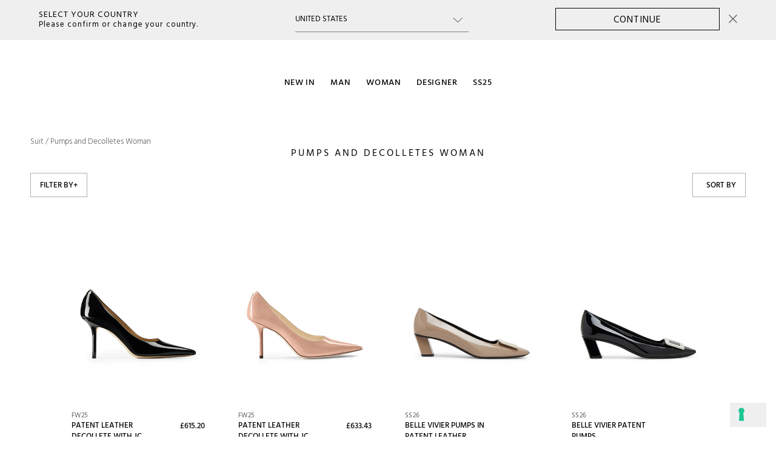

--- FILE ---
content_type: text/html; charset=utf-8
request_url: https://uk.suitnegozi.com/collections/pumps-and-decolletes-woman
body_size: 44481
content:
<!doctype html>
<html
  lang="en"
  >
  <head>
    
    <meta name="facebook-domain-verification" content="36sguqlxkzunvozl73r6x4ihpiv2kh">
    <meta charset="utf-8">
    <meta http-equiv="X-UA-Compatible" content="IE=edge">
    <!-- Mobile Specific Metas -->
    <meta name="HandheldFriendly" content="True">
    <meta name="MobileOptimized" content="480">
    <meta name="viewport" content="width=device-width, initial-scale=1, maximum-scale=1, user-scalable=no">
    <meta name="theme-color" content="#000">
    <meta name="apple-mobile-web-app-capable" content="yes">

    
      <link rel="shortcut icon" type="image/x-icon" href="//uk.suitnegozi.com/cdn/shop/files/favicon-quadrata-baffo_180x180.png?v=1613178729">
      <link rel="apple-touch-icon" href="//uk.suitnegozi.com/cdn/shop/files/favicon-quadrata-baffo_180x180.png?v=1613178729">
      <link rel="apple-touch-icon" sizes="57x57" href="//uk.suitnegozi.com/cdn/shop/files/favicon-quadrata-baffo_57x57.png?v=1613178729">
      <link rel="apple-touch-icon" sizes="60x60" href="//uk.suitnegozi.com/cdn/shop/files/favicon-quadrata-baffo_60x60.png?v=1613178729">
      <link rel="apple-touch-icon" sizes="72x72" href="//uk.suitnegozi.com/cdn/shop/files/favicon-quadrata-baffo_72x72.png?v=1613178729">
      <link rel="apple-touch-icon" sizes="76x76" href="//uk.suitnegozi.com/cdn/shop/files/favicon-quadrata-baffo_76x76.png?v=1613178729">
      <link rel="apple-touch-icon" sizes="114x114" href="//uk.suitnegozi.com/cdn/shop/files/favicon-quadrata-baffo_114x114.png?v=1613178729">
      <link rel="apple-touch-icon" sizes="180x180" href="//uk.suitnegozi.com/cdn/shop/files/favicon-quadrata-baffo_180x180.png?v=1613178729">
      <link rel="apple-touch-icon" sizes="228x228" href="//uk.suitnegozi.com/cdn/shop/files/favicon-quadrata-baffo_228x228.png?v=1613178729">
    
<meta http-equiv="content-language" content="en" />
<link rel="canonical" href="https://uk.suitnegozi.com/collections/pumps-and-decolletes-woman" />
<link rel="alternate" href="https://eu.suitnegozi.com/collections/pumps-and-decolletes" hreflang="en-AT"><link rel="alternate" href="https://eu.suitnegozi.com/collections/pumps-and-decolletes" hreflang="en-AL"><link rel="alternate" href="https://eu.suitnegozi.com/collections/pumps-and-decolletes" hreflang="en-BE"><link rel="alternate" href="https://eu.suitnegozi.com/collections/pumps-and-decolletes" hreflang="en-BG"><link rel="alternate" href="https://eu.suitnegozi.com/collections/pumps-and-decolletes" hreflang="en-CY"><link rel="alternate" href="https://eu.suitnegozi.com/collections/pumps-and-decolletes" hreflang="en-CZ"><link rel="alternate" href="https://eu.suitnegozi.com/collections/pumps-and-decolletes" hreflang="en-DK"><link rel="alternate" href="https://eu.suitnegozi.com/collections/pumps-and-decolletes" hreflang="en-EE"><link rel="alternate" href="https://eu.suitnegozi.com/collections/pumps-and-decolletes" hreflang="en-FI"><link rel="alternate" href="https://eu.suitnegozi.com/collections/pumps-and-decolletes" hreflang="en-FR"><link rel="alternate" href="https://eu.suitnegozi.com/collections/pumps-and-decolletes" hreflang="en-DE"><link rel="alternate" href="https://eu.suitnegozi.com/collections/pumps-and-decolletes" hreflang="en-GR"><link rel="alternate" href="https://eu.suitnegozi.com/collections/pumps-and-decolletes" hreflang="en-HU"><link rel="alternate" href="https://eu.suitnegozi.com/collections/pumps-and-decolletes" hreflang="en-IE"><link rel="alternate" href="https://eu.suitnegozi.com/collections/pumps-and-decolletes" hreflang="en-LV"><link rel="alternate" href="https://eu.suitnegozi.com/collections/pumps-and-decolletes" hreflang="en-LT"><link rel="alternate" href="https://eu.suitnegozi.com/collections/pumps-and-decolletes" hreflang="en-LU"><link rel="alternate" href="https://eu.suitnegozi.com/collections/pumps-and-decolletes" hreflang="en-MT"><link rel="alternate" href="https://eu.suitnegozi.com/collections/pumps-and-decolletes" hreflang="en-NL"><link rel="alternate" href="https://eu.suitnegozi.com/collections/pumps-and-decolletes" hreflang="en-PL"><link rel="alternate" href="https://eu.suitnegozi.com/collections/pumps-and-decolletes" hreflang="en-PT"><link rel="alternate" href="https://eu.suitnegozi.com/collections/pumps-and-decolletes" hreflang="en-RO"><link rel="alternate" href="https://eu.suitnegozi.com/collections/pumps-and-decolletes" hreflang="en-SK"><link rel="alternate" href="https://eu.suitnegozi.com/collections/pumps-and-decolletes" hreflang="en-SI"><link rel="alternate" href="https://eu.suitnegozi.com/collections/pumps-and-decolletes" hreflang="en-ES"><link rel="alternate" href="https://eu.suitnegozi.com/collections/pumps-and-decolletes" hreflang="en-SE"><link rel="alternate" href="https://eu.suitnegozi.com/collections/pumps-and-decolletes" hreflang="en-UA"><link rel="alternate" href="https://eu.suitnegozi.com/collections/pumps-and-decolletes" hreflang="en-IS"><link rel="alternate" href="https://eu.suitnegozi.com/collections/pumps-and-decolletes" hreflang="en-JE"><link rel="alternate" href="https://eu.suitnegozi.com/collections/pumps-and-decolletes" hreflang="en-AD"><link rel="alternate" href="https://eu.suitnegozi.com/collections/pumps-and-decolletes" hreflang="en-FO"><link rel="alternate" href="https://eu.suitnegozi.com/collections/pumps-and-decolletes" hreflang="en-GL"><link rel="alternate" href="https://eu.suitnegozi.com/collections/pumps-and-decolletes" hreflang="en-LI"><link rel="alternate" href="https://eu.suitnegozi.com/collections/pumps-and-decolletes" hreflang="en-MC"><link rel="alternate" href="https://eu.suitnegozi.com/collections/pumps-and-decolletes" hreflang="en-CH"><link rel="alternate" href="https://eu.suitnegozi.com/collections/pumps-and-decolletes" hreflang="en-RS"><link rel="alternate" href="https://eu.suitnegozi.com/collections/pumps-and-decolletes" hreflang="en-ME"><link rel="alternate" href="https://uk.suitnegozi.com/collections/pumps-and-decolletes-woman" hreflang="en-GB">
<link rel="alternate" href="https://row.suitnegozi.com/collections/pumps-and-decolletes-woman" hreflang="en"><link rel="alternate" href="https://suitnegozi.com/collections/pumps-and-decolletes-woman" hreflang="it">
<link rel="alternate" href="https://row.suitnegozi.com/collections/pumps-and-decolletes-woman" hreflang="x-default"><title>
      Pumps and Decolletes Woman
      
      
       &ndash; Suit Negozi Uk
    </title>

    
<!-- about:     >collection< -->
<!-- DIRECTORY: >< -->
<!-- NAME:      >collection< -->
<!-- SUFFIX:    >< -->
<meta name="robots" content="index, follow"><!-- /snippets/social-meta-tags.liquid -->





<meta property="og:site_name" content="Suit Negozi Uk">
<meta property="og:url" content="https://uk.suitnegozi.com/collections/pumps-and-decolletes-woman">
<meta property="og:title" content="Pumps and Decolletes Woman">
<meta property="og:type" content="product.group">
<meta property="og:description" content="Discover the elegance and quality of luxury fashion on Suit Stores. Exclusive collections for those who love to stand out with style. Shipping in 24/48h!">


  <meta property="og:image" content="http://uk.suitnegozi.com/cdn/shop/files/main-articolo-nuovo-ecommerce_1200x1200.jpg?v=1613180658">


  <meta property="og:image:secure_url" content="https://uk.suitnegozi.com/cdn/shop/files/main-articolo-nuovo-ecommerce_1200x1200.jpg?v=1613180658">



<meta name="twitter:card" content="summary_large_image">
<meta name="twitter:title" content="Pumps and Decolletes Woman">
<meta name="twitter:description" content="Discover the elegance and quality of luxury fashion on Suit Stores. Exclusive collections for those who love to stand out with style. Shipping in 24/48h!">
<link rel="stylesheet" href="https://cdnjs.cloudflare.com/ajax/libs/tiny-slider/2.9.4/tiny-slider.css">
    <link rel="preconnect dns-prefetch" href="https://fonts.shopifycdn.com">
    <link rel="preconnect dns-prefetch" href="https://cdn.shopify.com">
    <link rel="preconnect dns-prefetch" href="https://v.shopify.com">
    <link rel="preconnect dns-prefetch" href="https://cdn.shopifycloud.com">
    <link rel="preconnect" href="https://smartwishlist2.webmarked.net">
    <link rel="preconnect" href="https://dc1.smartwishlist.webmarked.net">
    <link rel="preconnect" href="https://maxcdn.bootstrapcdn.com">
    <link rel="preload" href="//uk.suitnegozi.com/cdn/shop/t/2/assets/SuitRegular.ttf?v=162108202889275174001579873981" as="font" crossorigin>
    <link rel="preload" href="//uk.suitnegozi.com/cdn/shop/t/2/assets/SuitLight.ttf?v=27249452082473695901579873973" as="font" crossorigin>
    <link rel="preload" href="//uk.suitnegozi.com/cdn/shop/t/2/assets/SuitMedium.ttf?v=50361982078671556931579874015" as="font" crossorigin>
    <link rel="preload" href="//uk.suitnegozi.com/cdn/shop/t/2/assets/LatoRegular.ttf?v=86821665701343108321721033188" as="font" crossorigin>
    <link rel="preload" href="//uk.suitnegozi.com/cdn/shop/t/2/assets/LatoLight.ttf?v=150792471119006656721721033186" as="font" crossorigin>
    <link rel="preload" href="//uk.suitnegozi.com/cdn/shop/t/2/assets/PPTelegrafRegular.otf?v=139944008850043840511721033190" as="font" crossorigin>
    <link rel="preload" href="//uk.suitnegozi.com/cdn/shop/t/2/assets/PPHattonMedium500.otf?v=163168475823452694541721033189" as="font" crossorigin>

    <style>
      @font-face {
        font-family: 'Suit';
        src: url('//uk.suitnegozi.com/cdn/shop/t/2/assets/SuitRegular.ttf?v=162108202889275174001579873981');
        font-weight: normal;
      }
      @font-face {
        font-family: 'Suit';
        src: url('//uk.suitnegozi.com/cdn/shop/t/2/assets/SuitLight.ttf?v=27249452082473695901579873973');
        font-weight: 300;
      }
      @font-face {
        font-family: 'Suit';
        src: url('//uk.suitnegozi.com/cdn/shop/t/2/assets/SuitMedium.ttf?v=50361982078671556931579874015');
        font-weight: 500;
      }
      @font-face {
        font-family: 'Lato';
        src: url('//uk.suitnegozi.com/cdn/shop/t/2/assets/LatoRegular.ttf?v=86821665701343108321721033188');
        font-weight: normal;
      }
      @font-face {
        font-family: 'LatoLight';
        src: url('//uk.suitnegozi.com/cdn/shop/t/2/assets/LatoLight.ttf?v=150792471119006656721721033186');
        font-weight: 300;
      }
      @font-face {
        font-family: 'Telegraf';
        src: url('//uk.suitnegozi.com/cdn/shop/t/2/assets/PPTelegrafRegular.otf?v=139944008850043840511721033190');
        font-weight: normal;
      }
      @font-face {
        font-family: 'Hatton';
        src: url('//uk.suitnegozi.com/cdn/shop/t/2/assets/PPHattonMedium500.otf?v=163168475823452694541721033189');
        font-weight: 500;
      }
    </style>

    <style>
      @import url('https://fonts.googleapis.com/css2?family=Hind+Guntur:wght@300;400;500;600;700&display=swap');
      @import url('https://fonts.googleapis.com/css2?family=Lato:ital,wght@0,100;0,300;0,400;0,700;0,900;1,100;1,300;1,400;1,700;1,900&display=swap');
    </style>

    <link href="//uk.suitnegozi.com/cdn/shop/t/2/assets/theme.scss?v=33573340472891911071739870915" rel="stylesheet" type="text/css" media="all" />

    
    <script src="//uk.suitnegozi.com/cdn/shop/t/2/assets/variables.js?v=104864187623608802821733211739"></script>

    <script>
      if (Suit && Suit.settings) {
        Suit.settings.moneyFormat = "£{{amount}}"; 
      } else {
        Suit.settings = {
          moneyFormat: "£{{amount}}"
        }
      }
    </script>

    <script src="//uk.suitnegozi.com/cdn/shop/t/2/assets/lazysizes.min.js?v=155223123402716617051579873543" defer="defer"></script>

    

    <script src="//uk.suitnegozi.com/cdn/shop/t/2/assets/vendor.js?v=146496641134881912461705939527"></script>

    <script src="//uk.suitnegozi.com/cdn/shopifycloud/storefront/assets/themes_support/option_selection-b017cd28.js" defer="defer"></script>

    
      <script src="//uk.suitnegozi.com/cdn/shop/t/2/assets/filter.js?v=39366685233813576321672135503"></script>
    

    
      <script src="//uk.suitnegozi.com/cdn/shop/t/2/assets/suit.chunk.js?v=158951136280263237981742988375" defer="defer"></script>
      <script src="//uk.suitnegozi.com/cdn/shop/t/2/assets/cart.chunk.js?v=69261013869739638551742988372" defer="defer"></script>
    

    <script>
      window.Suit = window.Suit || {};
      Suit.routes = {
        account_addresses_url      : "\/account\/addresses",
        account_login_url          : "\/account\/login",
        account_logout_url         : "\/account\/logout",
        account_recover_url        : "\/account\/recover",
        account_register_url       : "\/account\/register",
        account_url                : "\/account",
        all_products_collection_url: "\/collections\/all",
        cart_add_url               : "\/cart\/add",
        cart_change_url            : "\/cart\/change",
        cart_clear_url             : "\/cart\/clear",
        cart_update_url            : "\/cart\/update",
        cart_url                   : "\/cart",
        collections_url            : "\/collections",
        predictive_search_url      : "\/search\/suggest",
        product_recommendations_url: "\/recommendations\/products",
        root_url                   : "\/",
        search_url                 : "\/search"
      }
    </script>

    <meta name="google-site-verification" content="tzAlL08fJSC7Xf_-XdvXBspB0SJyK5VknNpbcqF3AS8">
    <div id="shopify-section-top-bar" class="shopify-section"><div class="announcement-bar">
    
</div>
    
    
    
    
</div>
    <script>window.performance && window.performance.mark && window.performance.mark('shopify.content_for_header.start');</script><meta id="shopify-digital-wallet" name="shopify-digital-wallet" content="/30890098821/digital_wallets/dialog">
<meta name="shopify-checkout-api-token" content="92db214cd8d652b5a3690cfdd80d1f42">
<meta id="in-context-paypal-metadata" data-shop-id="30890098821" data-venmo-supported="false" data-environment="production" data-locale="en_US" data-paypal-v4="true" data-currency="GBP">
<link rel="alternate" type="application/atom+xml" title="Feed" href="/collections/pumps-and-decolletes-woman.atom" />
<link rel="alternate" type="application/json+oembed" href="https://uk.suitnegozi.com/collections/pumps-and-decolletes-woman.oembed">
<script async="async" src="/checkouts/internal/preloads.js?locale=en-GB"></script>
<link rel="preconnect" href="https://shop.app" crossorigin="anonymous">
<script async="async" src="https://shop.app/checkouts/internal/preloads.js?locale=en-GB&shop_id=30890098821" crossorigin="anonymous"></script>
<script id="apple-pay-shop-capabilities" type="application/json">{"shopId":30890098821,"countryCode":"IT","currencyCode":"GBP","merchantCapabilities":["supports3DS"],"merchantId":"gid:\/\/shopify\/Shop\/30890098821","merchantName":"Suit Negozi Uk","requiredBillingContactFields":["postalAddress","email","phone"],"requiredShippingContactFields":["postalAddress","email","phone"],"shippingType":"shipping","supportedNetworks":["visa","maestro","masterCard","amex"],"total":{"type":"pending","label":"Suit Negozi Uk","amount":"1.00"},"shopifyPaymentsEnabled":true,"supportsSubscriptions":true}</script>
<script id="shopify-features" type="application/json">{"accessToken":"92db214cd8d652b5a3690cfdd80d1f42","betas":["rich-media-storefront-analytics"],"domain":"uk.suitnegozi.com","predictiveSearch":true,"shopId":30890098821,"locale":"en"}</script>
<script>var Shopify = Shopify || {};
Shopify.shop = "uk-suit.myshopify.com";
Shopify.locale = "en";
Shopify.currency = {"active":"GBP","rate":"1.0"};
Shopify.country = "GB";
Shopify.theme = {"name":"Cooder Theme NEW","id":85466218629,"schema_name":"Cooder Theme","schema_version":"1.0.0","theme_store_id":766,"role":"main"};
Shopify.theme.handle = "null";
Shopify.theme.style = {"id":null,"handle":null};
Shopify.cdnHost = "uk.suitnegozi.com/cdn";
Shopify.routes = Shopify.routes || {};
Shopify.routes.root = "/";</script>
<script type="module">!function(o){(o.Shopify=o.Shopify||{}).modules=!0}(window);</script>
<script>!function(o){function n(){var o=[];function n(){o.push(Array.prototype.slice.apply(arguments))}return n.q=o,n}var t=o.Shopify=o.Shopify||{};t.loadFeatures=n(),t.autoloadFeatures=n()}(window);</script>
<script>
  window.ShopifyPay = window.ShopifyPay || {};
  window.ShopifyPay.apiHost = "shop.app\/pay";
  window.ShopifyPay.redirectState = null;
</script>
<script id="shop-js-analytics" type="application/json">{"pageType":"collection"}</script>
<script defer="defer" async type="module" src="//uk.suitnegozi.com/cdn/shopifycloud/shop-js/modules/v2/client.init-shop-cart-sync_BT-GjEfc.en.esm.js"></script>
<script defer="defer" async type="module" src="//uk.suitnegozi.com/cdn/shopifycloud/shop-js/modules/v2/chunk.common_D58fp_Oc.esm.js"></script>
<script defer="defer" async type="module" src="//uk.suitnegozi.com/cdn/shopifycloud/shop-js/modules/v2/chunk.modal_xMitdFEc.esm.js"></script>
<script type="module">
  await import("//uk.suitnegozi.com/cdn/shopifycloud/shop-js/modules/v2/client.init-shop-cart-sync_BT-GjEfc.en.esm.js");
await import("//uk.suitnegozi.com/cdn/shopifycloud/shop-js/modules/v2/chunk.common_D58fp_Oc.esm.js");
await import("//uk.suitnegozi.com/cdn/shopifycloud/shop-js/modules/v2/chunk.modal_xMitdFEc.esm.js");

  window.Shopify.SignInWithShop?.initShopCartSync?.({"fedCMEnabled":true,"windoidEnabled":true});

</script>
<script>
  window.Shopify = window.Shopify || {};
  if (!window.Shopify.featureAssets) window.Shopify.featureAssets = {};
  window.Shopify.featureAssets['shop-js'] = {"shop-cart-sync":["modules/v2/client.shop-cart-sync_DZOKe7Ll.en.esm.js","modules/v2/chunk.common_D58fp_Oc.esm.js","modules/v2/chunk.modal_xMitdFEc.esm.js"],"init-fed-cm":["modules/v2/client.init-fed-cm_B6oLuCjv.en.esm.js","modules/v2/chunk.common_D58fp_Oc.esm.js","modules/v2/chunk.modal_xMitdFEc.esm.js"],"shop-cash-offers":["modules/v2/client.shop-cash-offers_D2sdYoxE.en.esm.js","modules/v2/chunk.common_D58fp_Oc.esm.js","modules/v2/chunk.modal_xMitdFEc.esm.js"],"shop-login-button":["modules/v2/client.shop-login-button_QeVjl5Y3.en.esm.js","modules/v2/chunk.common_D58fp_Oc.esm.js","modules/v2/chunk.modal_xMitdFEc.esm.js"],"pay-button":["modules/v2/client.pay-button_DXTOsIq6.en.esm.js","modules/v2/chunk.common_D58fp_Oc.esm.js","modules/v2/chunk.modal_xMitdFEc.esm.js"],"shop-button":["modules/v2/client.shop-button_DQZHx9pm.en.esm.js","modules/v2/chunk.common_D58fp_Oc.esm.js","modules/v2/chunk.modal_xMitdFEc.esm.js"],"avatar":["modules/v2/client.avatar_BTnouDA3.en.esm.js"],"init-windoid":["modules/v2/client.init-windoid_CR1B-cfM.en.esm.js","modules/v2/chunk.common_D58fp_Oc.esm.js","modules/v2/chunk.modal_xMitdFEc.esm.js"],"init-shop-for-new-customer-accounts":["modules/v2/client.init-shop-for-new-customer-accounts_C_vY_xzh.en.esm.js","modules/v2/client.shop-login-button_QeVjl5Y3.en.esm.js","modules/v2/chunk.common_D58fp_Oc.esm.js","modules/v2/chunk.modal_xMitdFEc.esm.js"],"init-shop-email-lookup-coordinator":["modules/v2/client.init-shop-email-lookup-coordinator_BI7n9ZSv.en.esm.js","modules/v2/chunk.common_D58fp_Oc.esm.js","modules/v2/chunk.modal_xMitdFEc.esm.js"],"init-shop-cart-sync":["modules/v2/client.init-shop-cart-sync_BT-GjEfc.en.esm.js","modules/v2/chunk.common_D58fp_Oc.esm.js","modules/v2/chunk.modal_xMitdFEc.esm.js"],"shop-toast-manager":["modules/v2/client.shop-toast-manager_DiYdP3xc.en.esm.js","modules/v2/chunk.common_D58fp_Oc.esm.js","modules/v2/chunk.modal_xMitdFEc.esm.js"],"init-customer-accounts":["modules/v2/client.init-customer-accounts_D9ZNqS-Q.en.esm.js","modules/v2/client.shop-login-button_QeVjl5Y3.en.esm.js","modules/v2/chunk.common_D58fp_Oc.esm.js","modules/v2/chunk.modal_xMitdFEc.esm.js"],"init-customer-accounts-sign-up":["modules/v2/client.init-customer-accounts-sign-up_iGw4briv.en.esm.js","modules/v2/client.shop-login-button_QeVjl5Y3.en.esm.js","modules/v2/chunk.common_D58fp_Oc.esm.js","modules/v2/chunk.modal_xMitdFEc.esm.js"],"shop-follow-button":["modules/v2/client.shop-follow-button_CqMgW2wH.en.esm.js","modules/v2/chunk.common_D58fp_Oc.esm.js","modules/v2/chunk.modal_xMitdFEc.esm.js"],"checkout-modal":["modules/v2/client.checkout-modal_xHeaAweL.en.esm.js","modules/v2/chunk.common_D58fp_Oc.esm.js","modules/v2/chunk.modal_xMitdFEc.esm.js"],"shop-login":["modules/v2/client.shop-login_D91U-Q7h.en.esm.js","modules/v2/chunk.common_D58fp_Oc.esm.js","modules/v2/chunk.modal_xMitdFEc.esm.js"],"lead-capture":["modules/v2/client.lead-capture_BJmE1dJe.en.esm.js","modules/v2/chunk.common_D58fp_Oc.esm.js","modules/v2/chunk.modal_xMitdFEc.esm.js"],"payment-terms":["modules/v2/client.payment-terms_Ci9AEqFq.en.esm.js","modules/v2/chunk.common_D58fp_Oc.esm.js","modules/v2/chunk.modal_xMitdFEc.esm.js"]};
</script>
<script>(function() {
  var isLoaded = false;
  function asyncLoad() {
    if (isLoaded) return;
    isLoaded = true;
    var urls = ["https:\/\/scripttags.justuno.com\/shopify_justuno_30890098821_6e594e30-3c78-11ea-9afa-31d6dd58dcf0.js?shop=uk-suit.myshopify.com","https:\/\/sprt-mws-legacy-files.spur-i-t.com\/motivator\/source.js?mw_motivator_t=1644662970\u0026shop=uk-suit.myshopify.com","https:\/\/assets.smartwishlist.webmarked.net\/static\/v6\/smartwishlist.js?shop=uk-suit.myshopify.com","https:\/\/aura-apps.com\/shoppable\/engine\/js\/addons\/shoppable_gallery\/shoppable_gallery.js?shop=uk-suit.myshopify.com","https:\/\/cdn-scripts.signifyd.com\/shopify\/script-tag.js?shop=uk-suit.myshopify.com","https:\/\/instafeed.nfcube.com\/cdn\/36c16544815e30b3371827fa989e0424.js?shop=uk-suit.myshopify.com","https:\/\/s3.eu-west-1.amazonaws.com\/production-klarna-il-shopify-osm\/a6c5e37d3b587ca7438f15aa90b429b47085a035\/uk-suit.myshopify.com-1708620144664.js?shop=uk-suit.myshopify.com","https:\/\/script.pop-convert.com\/new-micro\/production.pc.min.js?unique_id=uk-suit.myshopify.com\u0026shop=uk-suit.myshopify.com","https:\/\/cdn.s3.pop-convert.com\/pcjs.production.min.js?unique_id=uk-suit.myshopify.com\u0026shop=uk-suit.myshopify.com","\/\/cdn.shopify.com\/proxy\/c4aac9210441ceb49af73814c18e9020a196e91ffc825fbae27300f4d56164e7\/suitnegozi.activehosted.com\/js\/site-tracking.php?shop=uk-suit.myshopify.com\u0026sp-cache-control=cHVibGljLCBtYXgtYWdlPTkwMA","https:\/\/ecom-app.rakutenadvertising.io\/rakuten_advertising.js?shop=uk-suit.myshopify.com","https:\/\/tag.rmp.rakuten.com\/126925.ct.js?shop=uk-suit.myshopify.com","\/\/backinstock.useamp.com\/widget\/19282_1767154644.js?category=bis\u0026v=6\u0026shop=uk-suit.myshopify.com"];
    for (var i = 0; i < urls.length; i++) {
      var s = document.createElement('script');
      s.type = 'text/javascript';
      s.async = true;
      s.src = urls[i];
      var x = document.getElementsByTagName('script')[0];
      x.parentNode.insertBefore(s, x);
    }
  };
  if(window.attachEvent) {
    window.attachEvent('onload', asyncLoad);
  } else {
    window.addEventListener('load', asyncLoad, false);
  }
})();</script>
<script id="__st">var __st={"a":30890098821,"offset":3600,"reqid":"cf5b9d79-c15a-4634-8903-558f31277b10-1769266986","pageurl":"uk.suitnegozi.com\/collections\/pumps-and-decolletes-woman","u":"313e7e7e248a","p":"collection","rtyp":"collection","rid":171291410565};</script>
<script>window.ShopifyPaypalV4VisibilityTracking = true;</script>
<script id="captcha-bootstrap">!function(){'use strict';const t='contact',e='account',n='new_comment',o=[[t,t],['blogs',n],['comments',n],[t,'customer']],c=[[e,'customer_login'],[e,'guest_login'],[e,'recover_customer_password'],[e,'create_customer']],r=t=>t.map((([t,e])=>`form[action*='/${t}']:not([data-nocaptcha='true']) input[name='form_type'][value='${e}']`)).join(','),a=t=>()=>t?[...document.querySelectorAll(t)].map((t=>t.form)):[];function s(){const t=[...o],e=r(t);return a(e)}const i='password',u='form_key',d=['recaptcha-v3-token','g-recaptcha-response','h-captcha-response',i],f=()=>{try{return window.sessionStorage}catch{return}},m='__shopify_v',_=t=>t.elements[u];function p(t,e,n=!1){try{const o=window.sessionStorage,c=JSON.parse(o.getItem(e)),{data:r}=function(t){const{data:e,action:n}=t;return t[m]||n?{data:e,action:n}:{data:t,action:n}}(c);for(const[e,n]of Object.entries(r))t.elements[e]&&(t.elements[e].value=n);n&&o.removeItem(e)}catch(o){console.error('form repopulation failed',{error:o})}}const l='form_type',E='cptcha';function T(t){t.dataset[E]=!0}const w=window,h=w.document,L='Shopify',v='ce_forms',y='captcha';let A=!1;((t,e)=>{const n=(g='f06e6c50-85a8-45c8-87d0-21a2b65856fe',I='https://cdn.shopify.com/shopifycloud/storefront-forms-hcaptcha/ce_storefront_forms_captcha_hcaptcha.v1.5.2.iife.js',D={infoText:'Protected by hCaptcha',privacyText:'Privacy',termsText:'Terms'},(t,e,n)=>{const o=w[L][v],c=o.bindForm;if(c)return c(t,g,e,D).then(n);var r;o.q.push([[t,g,e,D],n]),r=I,A||(h.body.append(Object.assign(h.createElement('script'),{id:'captcha-provider',async:!0,src:r})),A=!0)});var g,I,D;w[L]=w[L]||{},w[L][v]=w[L][v]||{},w[L][v].q=[],w[L][y]=w[L][y]||{},w[L][y].protect=function(t,e){n(t,void 0,e),T(t)},Object.freeze(w[L][y]),function(t,e,n,w,h,L){const[v,y,A,g]=function(t,e,n){const i=e?o:[],u=t?c:[],d=[...i,...u],f=r(d),m=r(i),_=r(d.filter((([t,e])=>n.includes(e))));return[a(f),a(m),a(_),s()]}(w,h,L),I=t=>{const e=t.target;return e instanceof HTMLFormElement?e:e&&e.form},D=t=>v().includes(t);t.addEventListener('submit',(t=>{const e=I(t);if(!e)return;const n=D(e)&&!e.dataset.hcaptchaBound&&!e.dataset.recaptchaBound,o=_(e),c=g().includes(e)&&(!o||!o.value);(n||c)&&t.preventDefault(),c&&!n&&(function(t){try{if(!f())return;!function(t){const e=f();if(!e)return;const n=_(t);if(!n)return;const o=n.value;o&&e.removeItem(o)}(t);const e=Array.from(Array(32),(()=>Math.random().toString(36)[2])).join('');!function(t,e){_(t)||t.append(Object.assign(document.createElement('input'),{type:'hidden',name:u})),t.elements[u].value=e}(t,e),function(t,e){const n=f();if(!n)return;const o=[...t.querySelectorAll(`input[type='${i}']`)].map((({name:t})=>t)),c=[...d,...o],r={};for(const[a,s]of new FormData(t).entries())c.includes(a)||(r[a]=s);n.setItem(e,JSON.stringify({[m]:1,action:t.action,data:r}))}(t,e)}catch(e){console.error('failed to persist form',e)}}(e),e.submit())}));const S=(t,e)=>{t&&!t.dataset[E]&&(n(t,e.some((e=>e===t))),T(t))};for(const o of['focusin','change'])t.addEventListener(o,(t=>{const e=I(t);D(e)&&S(e,y())}));const B=e.get('form_key'),M=e.get(l),P=B&&M;t.addEventListener('DOMContentLoaded',(()=>{const t=y();if(P)for(const e of t)e.elements[l].value===M&&p(e,B);[...new Set([...A(),...v().filter((t=>'true'===t.dataset.shopifyCaptcha))])].forEach((e=>S(e,t)))}))}(h,new URLSearchParams(w.location.search),n,t,e,['guest_login'])})(!0,!0)}();</script>
<script integrity="sha256-4kQ18oKyAcykRKYeNunJcIwy7WH5gtpwJnB7kiuLZ1E=" data-source-attribution="shopify.loadfeatures" defer="defer" src="//uk.suitnegozi.com/cdn/shopifycloud/storefront/assets/storefront/load_feature-a0a9edcb.js" crossorigin="anonymous"></script>
<script crossorigin="anonymous" defer="defer" src="//uk.suitnegozi.com/cdn/shopifycloud/storefront/assets/shopify_pay/storefront-65b4c6d7.js?v=20250812"></script>
<script data-source-attribution="shopify.dynamic_checkout.dynamic.init">var Shopify=Shopify||{};Shopify.PaymentButton=Shopify.PaymentButton||{isStorefrontPortableWallets:!0,init:function(){window.Shopify.PaymentButton.init=function(){};var t=document.createElement("script");t.src="https://uk.suitnegozi.com/cdn/shopifycloud/portable-wallets/latest/portable-wallets.en.js",t.type="module",document.head.appendChild(t)}};
</script>
<script data-source-attribution="shopify.dynamic_checkout.buyer_consent">
  function portableWalletsHideBuyerConsent(e){var t=document.getElementById("shopify-buyer-consent"),n=document.getElementById("shopify-subscription-policy-button");t&&n&&(t.classList.add("hidden"),t.setAttribute("aria-hidden","true"),n.removeEventListener("click",e))}function portableWalletsShowBuyerConsent(e){var t=document.getElementById("shopify-buyer-consent"),n=document.getElementById("shopify-subscription-policy-button");t&&n&&(t.classList.remove("hidden"),t.removeAttribute("aria-hidden"),n.addEventListener("click",e))}window.Shopify?.PaymentButton&&(window.Shopify.PaymentButton.hideBuyerConsent=portableWalletsHideBuyerConsent,window.Shopify.PaymentButton.showBuyerConsent=portableWalletsShowBuyerConsent);
</script>
<script data-source-attribution="shopify.dynamic_checkout.cart.bootstrap">document.addEventListener("DOMContentLoaded",(function(){function t(){return document.querySelector("shopify-accelerated-checkout-cart, shopify-accelerated-checkout")}if(t())Shopify.PaymentButton.init();else{new MutationObserver((function(e,n){t()&&(Shopify.PaymentButton.init(),n.disconnect())})).observe(document.body,{childList:!0,subtree:!0})}}));
</script>
<link id="shopify-accelerated-checkout-styles" rel="stylesheet" media="screen" href="https://uk.suitnegozi.com/cdn/shopifycloud/portable-wallets/latest/accelerated-checkout-backwards-compat.css" crossorigin="anonymous">
<style id="shopify-accelerated-checkout-cart">
        #shopify-buyer-consent {
  margin-top: 1em;
  display: inline-block;
  width: 100%;
}

#shopify-buyer-consent.hidden {
  display: none;
}

#shopify-subscription-policy-button {
  background: none;
  border: none;
  padding: 0;
  text-decoration: underline;
  font-size: inherit;
  cursor: pointer;
}

#shopify-subscription-policy-button::before {
  box-shadow: none;
}

      </style>
<script id="sections-script" data-sections="newsletter-modal" defer="defer" src="//uk.suitnegozi.com/cdn/shop/t/2/compiled_assets/scripts.js?v=7787"></script>
<script>window.performance && window.performance.mark && window.performance.mark('shopify.content_for_header.end');</script>
<script async src="https://www.googletagmanager.com/gtag/js?id=AW-671883211"></script>
<script>
  window.dataLayer = window.dataLayer || [];
  function gtag(){dataLayer.push(arguments);}
  gtag('js', new Date());

  gtag('config', 'AW-671883211');
</script><!-- TrustBox script -->
    <script type="text/javascript" src="//widget.trustpilot.com/bootstrap/v5/tp.widget.bootstrap.min.js" async></script>
    <!-- End TrustBox script -->

    <style>
      ::-webkit-scrollbar {
        -webkit-appearance: none;
        width             : 16px;
      }
      ::-webkit-scrollbar-thumb {
        border-radius     : 10px;
        background-color  : rgba(0, 0, 0, .5);
        -webkit-box-shadow: 0 0 1px rgba(255, 255, 255, .5);
        border            : 4px solid #fff;
      }
    </style><!-- BEGIN app block: shopify://apps/klaviyo-email-marketing-sms/blocks/klaviyo-onsite-embed/2632fe16-c075-4321-a88b-50b567f42507 -->












  <script async src="https://static.klaviyo.com/onsite/js/R6jKFx/klaviyo.js?company_id=R6jKFx"></script>
  <script>!function(){if(!window.klaviyo){window._klOnsite=window._klOnsite||[];try{window.klaviyo=new Proxy({},{get:function(n,i){return"push"===i?function(){var n;(n=window._klOnsite).push.apply(n,arguments)}:function(){for(var n=arguments.length,o=new Array(n),w=0;w<n;w++)o[w]=arguments[w];var t="function"==typeof o[o.length-1]?o.pop():void 0,e=new Promise((function(n){window._klOnsite.push([i].concat(o,[function(i){t&&t(i),n(i)}]))}));return e}}})}catch(n){window.klaviyo=window.klaviyo||[],window.klaviyo.push=function(){var n;(n=window._klOnsite).push.apply(n,arguments)}}}}();</script>

  




  <script>
    window.klaviyoReviewsProductDesignMode = false
  </script>







<!-- END app block --><link href="https://monorail-edge.shopifysvc.com" rel="dns-prefetch">
<script>(function(){if ("sendBeacon" in navigator && "performance" in window) {try {var session_token_from_headers = performance.getEntriesByType('navigation')[0].serverTiming.find(x => x.name == '_s').description;} catch {var session_token_from_headers = undefined;}var session_cookie_matches = document.cookie.match(/_shopify_s=([^;]*)/);var session_token_from_cookie = session_cookie_matches && session_cookie_matches.length === 2 ? session_cookie_matches[1] : "";var session_token = session_token_from_headers || session_token_from_cookie || "";function handle_abandonment_event(e) {var entries = performance.getEntries().filter(function(entry) {return /monorail-edge.shopifysvc.com/.test(entry.name);});if (!window.abandonment_tracked && entries.length === 0) {window.abandonment_tracked = true;var currentMs = Date.now();var navigation_start = performance.timing.navigationStart;var payload = {shop_id: 30890098821,url: window.location.href,navigation_start,duration: currentMs - navigation_start,session_token,page_type: "collection"};window.navigator.sendBeacon("https://monorail-edge.shopifysvc.com/v1/produce", JSON.stringify({schema_id: "online_store_buyer_site_abandonment/1.1",payload: payload,metadata: {event_created_at_ms: currentMs,event_sent_at_ms: currentMs}}));}}window.addEventListener('pagehide', handle_abandonment_event);}}());</script>
<script id="web-pixels-manager-setup">(function e(e,d,r,n,o){if(void 0===o&&(o={}),!Boolean(null===(a=null===(i=window.Shopify)||void 0===i?void 0:i.analytics)||void 0===a?void 0:a.replayQueue)){var i,a;window.Shopify=window.Shopify||{};var t=window.Shopify;t.analytics=t.analytics||{};var s=t.analytics;s.replayQueue=[],s.publish=function(e,d,r){return s.replayQueue.push([e,d,r]),!0};try{self.performance.mark("wpm:start")}catch(e){}var l=function(){var e={modern:/Edge?\/(1{2}[4-9]|1[2-9]\d|[2-9]\d{2}|\d{4,})\.\d+(\.\d+|)|Firefox\/(1{2}[4-9]|1[2-9]\d|[2-9]\d{2}|\d{4,})\.\d+(\.\d+|)|Chrom(ium|e)\/(9{2}|\d{3,})\.\d+(\.\d+|)|(Maci|X1{2}).+ Version\/(15\.\d+|(1[6-9]|[2-9]\d|\d{3,})\.\d+)([,.]\d+|)( \(\w+\)|)( Mobile\/\w+|) Safari\/|Chrome.+OPR\/(9{2}|\d{3,})\.\d+\.\d+|(CPU[ +]OS|iPhone[ +]OS|CPU[ +]iPhone|CPU IPhone OS|CPU iPad OS)[ +]+(15[._]\d+|(1[6-9]|[2-9]\d|\d{3,})[._]\d+)([._]\d+|)|Android:?[ /-](13[3-9]|1[4-9]\d|[2-9]\d{2}|\d{4,})(\.\d+|)(\.\d+|)|Android.+Firefox\/(13[5-9]|1[4-9]\d|[2-9]\d{2}|\d{4,})\.\d+(\.\d+|)|Android.+Chrom(ium|e)\/(13[3-9]|1[4-9]\d|[2-9]\d{2}|\d{4,})\.\d+(\.\d+|)|SamsungBrowser\/([2-9]\d|\d{3,})\.\d+/,legacy:/Edge?\/(1[6-9]|[2-9]\d|\d{3,})\.\d+(\.\d+|)|Firefox\/(5[4-9]|[6-9]\d|\d{3,})\.\d+(\.\d+|)|Chrom(ium|e)\/(5[1-9]|[6-9]\d|\d{3,})\.\d+(\.\d+|)([\d.]+$|.*Safari\/(?![\d.]+ Edge\/[\d.]+$))|(Maci|X1{2}).+ Version\/(10\.\d+|(1[1-9]|[2-9]\d|\d{3,})\.\d+)([,.]\d+|)( \(\w+\)|)( Mobile\/\w+|) Safari\/|Chrome.+OPR\/(3[89]|[4-9]\d|\d{3,})\.\d+\.\d+|(CPU[ +]OS|iPhone[ +]OS|CPU[ +]iPhone|CPU IPhone OS|CPU iPad OS)[ +]+(10[._]\d+|(1[1-9]|[2-9]\d|\d{3,})[._]\d+)([._]\d+|)|Android:?[ /-](13[3-9]|1[4-9]\d|[2-9]\d{2}|\d{4,})(\.\d+|)(\.\d+|)|Mobile Safari.+OPR\/([89]\d|\d{3,})\.\d+\.\d+|Android.+Firefox\/(13[5-9]|1[4-9]\d|[2-9]\d{2}|\d{4,})\.\d+(\.\d+|)|Android.+Chrom(ium|e)\/(13[3-9]|1[4-9]\d|[2-9]\d{2}|\d{4,})\.\d+(\.\d+|)|Android.+(UC? ?Browser|UCWEB|U3)[ /]?(15\.([5-9]|\d{2,})|(1[6-9]|[2-9]\d|\d{3,})\.\d+)\.\d+|SamsungBrowser\/(5\.\d+|([6-9]|\d{2,})\.\d+)|Android.+MQ{2}Browser\/(14(\.(9|\d{2,})|)|(1[5-9]|[2-9]\d|\d{3,})(\.\d+|))(\.\d+|)|K[Aa][Ii]OS\/(3\.\d+|([4-9]|\d{2,})\.\d+)(\.\d+|)/},d=e.modern,r=e.legacy,n=navigator.userAgent;return n.match(d)?"modern":n.match(r)?"legacy":"unknown"}(),u="modern"===l?"modern":"legacy",c=(null!=n?n:{modern:"",legacy:""})[u],f=function(e){return[e.baseUrl,"/wpm","/b",e.hashVersion,"modern"===e.buildTarget?"m":"l",".js"].join("")}({baseUrl:d,hashVersion:r,buildTarget:u}),m=function(e){var d=e.version,r=e.bundleTarget,n=e.surface,o=e.pageUrl,i=e.monorailEndpoint;return{emit:function(e){var a=e.status,t=e.errorMsg,s=(new Date).getTime(),l=JSON.stringify({metadata:{event_sent_at_ms:s},events:[{schema_id:"web_pixels_manager_load/3.1",payload:{version:d,bundle_target:r,page_url:o,status:a,surface:n,error_msg:t},metadata:{event_created_at_ms:s}}]});if(!i)return console&&console.warn&&console.warn("[Web Pixels Manager] No Monorail endpoint provided, skipping logging."),!1;try{return self.navigator.sendBeacon.bind(self.navigator)(i,l)}catch(e){}var u=new XMLHttpRequest;try{return u.open("POST",i,!0),u.setRequestHeader("Content-Type","text/plain"),u.send(l),!0}catch(e){return console&&console.warn&&console.warn("[Web Pixels Manager] Got an unhandled error while logging to Monorail."),!1}}}}({version:r,bundleTarget:l,surface:e.surface,pageUrl:self.location.href,monorailEndpoint:e.monorailEndpoint});try{o.browserTarget=l,function(e){var d=e.src,r=e.async,n=void 0===r||r,o=e.onload,i=e.onerror,a=e.sri,t=e.scriptDataAttributes,s=void 0===t?{}:t,l=document.createElement("script"),u=document.querySelector("head"),c=document.querySelector("body");if(l.async=n,l.src=d,a&&(l.integrity=a,l.crossOrigin="anonymous"),s)for(var f in s)if(Object.prototype.hasOwnProperty.call(s,f))try{l.dataset[f]=s[f]}catch(e){}if(o&&l.addEventListener("load",o),i&&l.addEventListener("error",i),u)u.appendChild(l);else{if(!c)throw new Error("Did not find a head or body element to append the script");c.appendChild(l)}}({src:f,async:!0,onload:function(){if(!function(){var e,d;return Boolean(null===(d=null===(e=window.Shopify)||void 0===e?void 0:e.analytics)||void 0===d?void 0:d.initialized)}()){var d=window.webPixelsManager.init(e)||void 0;if(d){var r=window.Shopify.analytics;r.replayQueue.forEach((function(e){var r=e[0],n=e[1],o=e[2];d.publishCustomEvent(r,n,o)})),r.replayQueue=[],r.publish=d.publishCustomEvent,r.visitor=d.visitor,r.initialized=!0}}},onerror:function(){return m.emit({status:"failed",errorMsg:"".concat(f," has failed to load")})},sri:function(e){var d=/^sha384-[A-Za-z0-9+/=]+$/;return"string"==typeof e&&d.test(e)}(c)?c:"",scriptDataAttributes:o}),m.emit({status:"loading"})}catch(e){m.emit({status:"failed",errorMsg:(null==e?void 0:e.message)||"Unknown error"})}}})({shopId: 30890098821,storefrontBaseUrl: "https://uk.suitnegozi.com",extensionsBaseUrl: "https://extensions.shopifycdn.com/cdn/shopifycloud/web-pixels-manager",monorailEndpoint: "https://monorail-edge.shopifysvc.com/unstable/produce_batch",surface: "storefront-renderer",enabledBetaFlags: ["2dca8a86"],webPixelsConfigList: [{"id":"1552580984","configuration":"{\"loggingEnabled\":\"false\",\"serverPixelEnabled\":\"true\",\"useShopifyItemLevelTax\":\"true\",\"ranMid\":\"53537\"}","eventPayloadVersion":"v1","runtimeContext":"STRICT","scriptVersion":"43f728f1c6f64271197c39a6cabd2211","type":"APP","apiClientId":2531653,"privacyPurposes":["ANALYTICS"],"dataSharingAdjustments":{"protectedCustomerApprovalScopes":["read_customer_address","read_customer_personal_data"]}},{"id":"157024632","eventPayloadVersion":"1","runtimeContext":"LAX","scriptVersion":"1","type":"CUSTOM","privacyPurposes":["ANALYTICS","MARKETING","SALE_OF_DATA"],"name":"cj-network-integration-pixel"},{"id":"169378168","eventPayloadVersion":"v1","runtimeContext":"LAX","scriptVersion":"1","type":"CUSTOM","privacyPurposes":["MARKETING"],"name":"Meta pixel (migrated)"},{"id":"shopify-app-pixel","configuration":"{}","eventPayloadVersion":"v1","runtimeContext":"STRICT","scriptVersion":"0450","apiClientId":"shopify-pixel","type":"APP","privacyPurposes":["ANALYTICS","MARKETING"]},{"id":"shopify-custom-pixel","eventPayloadVersion":"v1","runtimeContext":"LAX","scriptVersion":"0450","apiClientId":"shopify-pixel","type":"CUSTOM","privacyPurposes":["ANALYTICS","MARKETING"]}],isMerchantRequest: false,initData: {"shop":{"name":"Suit Negozi Uk","paymentSettings":{"currencyCode":"GBP"},"myshopifyDomain":"uk-suit.myshopify.com","countryCode":"IT","storefrontUrl":"https:\/\/uk.suitnegozi.com"},"customer":null,"cart":null,"checkout":null,"productVariants":[],"purchasingCompany":null},},"https://uk.suitnegozi.com/cdn","fcfee988w5aeb613cpc8e4bc33m6693e112",{"modern":"","legacy":""},{"shopId":"30890098821","storefrontBaseUrl":"https:\/\/uk.suitnegozi.com","extensionBaseUrl":"https:\/\/extensions.shopifycdn.com\/cdn\/shopifycloud\/web-pixels-manager","surface":"storefront-renderer","enabledBetaFlags":"[\"2dca8a86\"]","isMerchantRequest":"false","hashVersion":"fcfee988w5aeb613cpc8e4bc33m6693e112","publish":"custom","events":"[[\"page_viewed\",{}],[\"collection_viewed\",{\"collection\":{\"id\":\"171291410565\",\"title\":\"Pumps and Decolletes Woman\",\"productVariants\":[{\"price\":{\"amount\":615.2,\"currencyCode\":\"GBP\"},\"product\":{\"title\":\"PATENT LEATHER DECOLLETE WITH JC LOGO\",\"vendor\":\"Jimmy Choo\",\"id\":\"14834129371512\",\"untranslatedTitle\":\"PATENT LEATHER DECOLLETE WITH JC LOGO\",\"url\":\"\/products\/jimmy-choo_patent-leather-pointy-toe-pumpss-with-jc-emblem_black_love85pwj-black\",\"type\":\"Decolletes\"},\"id\":\"53653337997688\",\"image\":{\"src\":\"\/\/uk.suitnegozi.com\/cdn\/shop\/files\/62762_221927.jpg?v=1731431484\"},\"sku\":\"LOVE85PWJ-BLACK-36\",\"title\":\"36\",\"untranslatedTitle\":\"36\"},{\"price\":{\"amount\":633.43,\"currencyCode\":\"GBP\"},\"product\":{\"title\":\"PATENT LEATHER DECOLLETE WITH JC LOGO\",\"vendor\":\"Jimmy Choo\",\"id\":\"14834128847224\",\"untranslatedTitle\":\"PATENT LEATHER DECOLLETE WITH JC LOGO\",\"url\":\"\/products\/jimmy-choo_patent-leather-pointy-toe-pumpss-with-jc-emblem_pink-purple_love85pwj-balletpink\",\"type\":\"Decolletes\"},\"id\":\"53653335638392\",\"image\":{\"src\":\"\/\/uk.suitnegozi.com\/cdn\/shop\/files\/62761_221923.jpg?v=1731431333\"},\"sku\":\"LOVE85PWJ-BALLETPINK-36\",\"title\":\"36\",\"untranslatedTitle\":\"36\"},{\"price\":{\"amount\":774.7,\"currencyCode\":\"GBP\"},\"product\":{\"title\":\"Belle Vivier Pumps in patent leather\",\"vendor\":\"Roger Vivier\",\"id\":\"14753839612280\",\"untranslatedTitle\":\"Belle Vivier Pumps in patent leather\",\"url\":\"\/products\/roger-vivier_belle-vivier-pumps-in-patent-leather_brown_rvw00600920d1pc415-c415daino\",\"type\":\"Decolletes\"},\"id\":\"53638861095288\",\"image\":{\"src\":\"\/\/uk.suitnegozi.com\/cdn\/shop\/files\/63786_252697.jpg?v=1764158735\"},\"sku\":\"RVW00600920D1PC415-C415DAINO-36\",\"title\":\"36\",\"untranslatedTitle\":\"36\"},{\"price\":{\"amount\":774.7,\"currencyCode\":\"GBP\"},\"product\":{\"title\":\"BELLE VIVIER PATENT PUMPS\",\"vendor\":\"Roger Vivier\",\"id\":\"14753838268792\",\"untranslatedTitle\":\"BELLE VIVIER PATENT PUMPS\",\"url\":\"\/products\/roger-vivier_belle-vivier-pumps-in-patent-leather_black_rvw00600920d1pb999-b999black\",\"type\":\"Decolletes\"},\"id\":\"53638850642296\",\"image\":{\"src\":\"\/\/uk.suitnegozi.com\/cdn\/shop\/files\/63785_252692.jpg?v=1764158734\"},\"sku\":\"RVW00600920D1PB999-B999BLACK-36\",\"title\":\"36\",\"untranslatedTitle\":\"36\"},{\"price\":{\"amount\":865.84,\"currencyCode\":\"GBP\"},\"product\":{\"title\":\"BING 100 BLACK PATENT LEATHER CLOG WITH CRYSTAL STRAP\",\"vendor\":\"Jimmy Choo\",\"id\":\"14961200759160\",\"untranslatedTitle\":\"BING 100 BLACK PATENT LEATHER CLOG WITH CRYSTAL STRAP\",\"url\":\"\/products\/jimmy-choo_bing-100-black-patent-leather-clog-with-crystal-strap_black_bing100pat-010003black\",\"type\":\"Decolletes\"},\"id\":\"55262544429432\",\"image\":{\"src\":\"\/\/uk.suitnegozi.com\/cdn\/shop\/files\/46109_148540.jpg?v=1756526746\"},\"sku\":\"BING100PAT-010003BLACK-36\",\"title\":\"36\",\"untranslatedTitle\":\"36\"},{\"price\":{\"amount\":633.43,\"currencyCode\":\"GBP\"},\"product\":{\"title\":\"PATENT LEATHER DECOLLETE WITH JC LOGO\",\"vendor\":\"Jimmy Choo\",\"id\":\"14961199219064\",\"untranslatedTitle\":\"PATENT LEATHER DECOLLETE WITH JC LOGO\",\"url\":\"\/products\/jimmy-choo_patent-leather-decollete-with-jc-logo_black_love85pwj-010003black\",\"type\":\"Decolletes\"},\"id\":\"55262536630648\",\"image\":{\"src\":\"\/\/uk.suitnegozi.com\/cdn\/shop\/files\/62762_221927_47cc6e49-0aab-4ff0-9462-5c2f9a434965.jpg?v=1756526715\"},\"sku\":\"LOVE85PWJ-010003BLACK-36\",\"title\":\"36\",\"untranslatedTitle\":\"36\"},{\"price\":{\"amount\":865.84,\"currencyCode\":\"GBP\"},\"product\":{\"title\":\"LEATHER DÉCOLLETÉ\",\"vendor\":\"Prada\",\"id\":\"14968779997560\",\"untranslatedTitle\":\"LEATHER DÉCOLLETÉ\",\"url\":\"\/products\/prada_leather-decollete_black_1i188of055070-f0002black\",\"type\":\"Decolletes\"},\"id\":\"55287040541048\",\"image\":{\"src\":\"\/\/uk.suitnegozi.com\/cdn\/shop\/files\/67736_248139.jpg?v=1758726505\"},\"sku\":\"1I188OF055070-F0002BLACK-36\",\"title\":\"36\",\"untranslatedTitle\":\"36\"},{\"price\":{\"amount\":720.01,\"currencyCode\":\"GBP\"},\"product\":{\"title\":\"PATENT LEATHER BALLERINAS\",\"vendor\":\"Roger Vivier\",\"id\":\"14933273117048\",\"untranslatedTitle\":\"PATENT LEATHER BALLERINAS\",\"url\":\"\/products\/roger-vivier_patent-leather-ballerinas_brown_rvw00700920d1pc415-c415daino\",\"type\":\"Decolletes\"},\"id\":\"55155759677816\",\"image\":{\"src\":\"\/\/uk.suitnegozi.com\/cdn\/shop\/files\/66792_237821.jpg?v=1749053237\"},\"sku\":\"RVW00700920D1PC415-C415DAINO-36\",\"title\":\"36\",\"untranslatedTitle\":\"36\"},{\"price\":{\"amount\":902.29,\"currencyCode\":\"GBP\"},\"product\":{\"title\":\"LEATHER SLINGBACK WITH BUCKLES\",\"vendor\":\"Miu Miu\",\"id\":\"14986691477880\",\"untranslatedTitle\":\"LEATHER SLINGBACK WITH BUCKLES\",\"url\":\"\/products\/miu-miu_leather-slingback-with-buckles_brown_5i013efm055537-f0046cognac\",\"type\":\"Decolletes\"},\"id\":\"55364965499256\",\"image\":{\"src\":\"\/\/uk.suitnegozi.com\/cdn\/shop\/files\/70231_252224.jpg?v=1763571935\"},\"sku\":\"5I013EFM055537-F0046COGNAC-36\",\"title\":\"36\",\"untranslatedTitle\":\"36\"},{\"price\":{\"amount\":720.01,\"currencyCode\":\"GBP\"},\"product\":{\"title\":\"PATENT TRUMPETTE PUMPS\",\"vendor\":\"Roger Vivier\",\"id\":\"14988324176248\",\"untranslatedTitle\":\"PATENT TRUMPETTE PUMPS\",\"url\":\"\/products\/roger-vivier_patent-trumpette-pumps_brown_rvw44815280d1pc415-c415daino\",\"type\":\"Decolletes\"},\"id\":\"55371807719800\",\"image\":{\"src\":\"\/\/uk.suitnegozi.com\/cdn\/shop\/files\/71432_252639.jpg?v=1764133504\"},\"sku\":\"RVW44815280D1PC415-C415DAINO-36\",\"title\":\"36\",\"untranslatedTitle\":\"36\"},{\"price\":{\"amount\":720.01,\"currencyCode\":\"GBP\"},\"product\":{\"title\":\"PATENT TRUMPETTE PUMPS\",\"vendor\":\"Roger Vivier\",\"id\":\"14988324143480\",\"untranslatedTitle\":\"PATENT TRUMPETTE PUMPS\",\"url\":\"\/products\/roger-vivier_patent-trumpette-pumps_black_rvw44815280d1pb999-b999black\",\"type\":\"Decolletes\"},\"id\":\"55371807293816\",\"image\":{\"src\":\"\/\/uk.suitnegozi.com\/cdn\/shop\/files\/71431_252636.jpg?v=1764133503\"},\"sku\":\"RVW44815280D1PB999-B999BLACK-36\",\"title\":\"36\",\"untranslatedTitle\":\"36\"},{\"price\":{\"amount\":720.01,\"currencyCode\":\"GBP\"},\"product\":{\"title\":\"PATENT TRUMPETTE PUMPS\",\"vendor\":\"Roger Vivier\",\"id\":\"14988324438392\",\"untranslatedTitle\":\"PATENT TRUMPETTE PUMPS\",\"url\":\"\/products\/roger-vivier_patent-trumpette-pumps_brown_rvw40015280d1pc415-c415daino\",\"type\":\"Decolletes\"},\"id\":\"55371809685880\",\"image\":{\"src\":\"\/\/uk.suitnegozi.com\/cdn\/shop\/files\/71427_252624.jpg?v=1764133510\"},\"sku\":\"RVW40015280D1PC415-C415DAINO-36\",\"title\":\"36\",\"untranslatedTitle\":\"36\"},{\"price\":{\"amount\":838.5,\"currencyCode\":\"GBP\"},\"product\":{\"title\":\"DÉCOLLETÉ WITH HORSE CLIP\",\"vendor\":\"Gucci\",\"id\":\"14990526644600\",\"untranslatedTitle\":\"DÉCOLLETÉ WITH HORSE CLIP\",\"url\":\"\/products\/gucci_decollete-with-horse-clip_black_853318aad4u-1000black\",\"type\":\"Decolletes\"},\"id\":\"55380436091256\",\"image\":{\"src\":\"\/\/uk.suitnegozi.com\/cdn\/shop\/files\/72092_253357.jpg?v=1764850058\"},\"sku\":\"853318AAD4U-1000BLACK-39\",\"title\":\"39\",\"untranslatedTitle\":\"39\"},{\"price\":{\"amount\":874.96,\"currencyCode\":\"GBP\"},\"product\":{\"title\":\"MESH BOW SLINGBACK PUMPS\",\"vendor\":\"Prada\",\"id\":\"14989716291960\",\"untranslatedTitle\":\"MESH BOW SLINGBACK PUMPS\",\"url\":\"\/products\/prada_mesh-bow-slingback-pumps_black_1i308of07577t-f0002black\",\"type\":\"Decolletes\"},\"id\":\"55377695211896\",\"image\":{\"src\":\"\/\/uk.suitnegozi.com\/cdn\/shop\/files\/70573_253148.jpg?v=1764662749\"},\"sku\":\"1I308OF07577T-F0002BLACK-36\",\"title\":\"36\",\"untranslatedTitle\":\"36\"},{\"price\":{\"amount\":865.84,\"currencyCode\":\"GBP\"},\"product\":{\"title\":\"BING 100 BLACK PATENT LEATHER CLOG WITH CRYSTAL STRAP\",\"vendor\":\"Jimmy Choo\",\"id\":\"14961199776120\",\"untranslatedTitle\":\"BING 100 BLACK PATENT LEATHER CLOG WITH CRYSTAL STRAP\",\"url\":\"\/products\/jimmy-choo_bing-100-black-patent-leather-clog-with-crystal-strap_pink-purple_bing100pat-110323balletpink\",\"type\":\"Decolletes\"},\"id\":\"55262539219320\",\"image\":{\"src\":\"\/\/uk.suitnegozi.com\/cdn\/shop\/files\/46110_148544.jpg?v=1756526726\"},\"sku\":\"BING100PAT-110323BALLETPINK-36\",\"title\":\"36\",\"untranslatedTitle\":\"36\"},{\"price\":{\"amount\":861.28,\"currencyCode\":\"GBP\"},\"product\":{\"title\":\"EROZEE 100 BLACK PATENT DÉCOLLETÉ\",\"vendor\":\"Christian Louboutin\",\"id\":\"14993258905976\",\"untranslatedTitle\":\"EROZEE 100 BLACK PATENT DÉCOLLETÉ\",\"url\":\"\/products\/christian-louboutin_erozee-100-black-patent-decollete_black_1260293-b439blacklinblack\",\"type\":\"Decolletes\"},\"id\":\"55392891634040\",\"image\":{\"src\":\"\/\/uk.suitnegozi.com\/cdn\/shop\/files\/70995_254275.jpg?v=1765991181\"},\"sku\":\"1260293-B439BLACKLINBLACK-36\",\"title\":\"36\",\"untranslatedTitle\":\"36\"},{\"price\":{\"amount\":1084.58,\"currencyCode\":\"GBP\"},\"product\":{\"title\":\"SQUARE LEATHER DÉCOLLETÉ\",\"vendor\":\"Alaia\",\"id\":\"14995486703992\",\"untranslatedTitle\":\"SQUARE LEATHER DÉCOLLETÉ\",\"url\":\"\/products\/alaia_square-leather-decollete_black_aa3e1020i106-999noir\",\"type\":\"Decolletes\"},\"id\":\"55406287749496\",\"image\":{\"src\":\"\/\/uk.suitnegozi.com\/cdn\/shop\/files\/70801_255615.jpg?v=1767373606\"},\"sku\":\"AA3E1020I106-999NOIR-36\",\"title\":\"36\",\"untranslatedTitle\":\"36\"},{\"price\":{\"amount\":770.14,\"currencyCode\":\"GBP\"},\"product\":{\"title\":\"MISS Z 100MM PUMPS IN PEARLESCENT LEATHER\",\"vendor\":\"Christian Louboutin\",\"id\":\"14995486441848\",\"untranslatedTitle\":\"MISS Z 100MM PUMPS IN PEARLESCENT LEATHER\",\"url\":\"\/products\/christian-louboutin_miss-z-100mm-pumps-in-pearlescent-leather_white_1250944-w667whitelinsnow\",\"type\":\"Decolletes\"},\"id\":\"55406286209400\",\"image\":{\"src\":\"\/\/uk.suitnegozi.com\/cdn\/shop\/files\/70994_255610.jpg?v=1767373601\"},\"sku\":\"1250944-W667WHITELINSNOW-36\",\"title\":\"36\",\"untranslatedTitle\":\"36\"},{\"price\":{\"amount\":720.01,\"currencyCode\":\"GBP\"},\"product\":{\"title\":\"PATENT TRUMPETTE PUMPS\",\"vendor\":\"Roger Vivier\",\"id\":\"14995816808824\",\"untranslatedTitle\":\"PATENT TRUMPETTE PUMPS\",\"url\":\"\/products\/roger-vivier_patent-trumpette-pumps_nude-neutrals_rvw40015280d1pb017-b017icemedium\",\"type\":\"Decolletes\"},\"id\":\"55408367042936\",\"image\":{\"src\":\"\/\/uk.suitnegozi.com\/cdn\/shop\/files\/71426_255804.jpg?v=1767632805\"},\"sku\":\"RVW40015280D1PB017-B017ICEMEDIUM-36\",\"title\":\"36\",\"untranslatedTitle\":\"36\"}]}}]]"});</script><script>
  window.ShopifyAnalytics = window.ShopifyAnalytics || {};
  window.ShopifyAnalytics.meta = window.ShopifyAnalytics.meta || {};
  window.ShopifyAnalytics.meta.currency = 'GBP';
  var meta = {"products":[{"id":14834129371512,"gid":"gid:\/\/shopify\/Product\/14834129371512","vendor":"Jimmy Choo","type":"Decolletes","handle":"jimmy-choo_patent-leather-pointy-toe-pumpss-with-jc-emblem_black_love85pwj-black","variants":[{"id":53653337997688,"price":61520,"name":"PATENT LEATHER DECOLLETE WITH JC LOGO - 36","public_title":"36","sku":"LOVE85PWJ-BLACK-36"},{"id":53653338030456,"price":61520,"name":"PATENT LEATHER DECOLLETE WITH JC LOGO - 36.5","public_title":"36.5","sku":"LOVE85PWJ-BLACK-36+"},{"id":53653338063224,"price":61520,"name":"PATENT LEATHER DECOLLETE WITH JC LOGO - 37","public_title":"37","sku":"LOVE85PWJ-BLACK-37"},{"id":53653338095992,"price":61520,"name":"PATENT LEATHER DECOLLETE WITH JC LOGO - 37.5","public_title":"37.5","sku":"LOVE85PWJ-BLACK-37+"},{"id":53653338128760,"price":61520,"name":"PATENT LEATHER DECOLLETE WITH JC LOGO - 38","public_title":"38","sku":"LOVE85PWJ-BLACK-38"},{"id":53653338161528,"price":61520,"name":"PATENT LEATHER DECOLLETE WITH JC LOGO - 38.5","public_title":"38.5","sku":"LOVE85PWJ-BLACK-38+"},{"id":53653338194296,"price":61520,"name":"PATENT LEATHER DECOLLETE WITH JC LOGO - 39","public_title":"39","sku":"LOVE85PWJ-BLACK-39"},{"id":53653338227064,"price":61520,"name":"PATENT LEATHER DECOLLETE WITH JC LOGO - 40","public_title":"40","sku":"LOVE85PWJ-BLACK-40"}],"remote":false},{"id":14834128847224,"gid":"gid:\/\/shopify\/Product\/14834128847224","vendor":"Jimmy Choo","type":"Decolletes","handle":"jimmy-choo_patent-leather-pointy-toe-pumpss-with-jc-emblem_pink-purple_love85pwj-balletpink","variants":[{"id":53653335638392,"price":63343,"name":"PATENT LEATHER DECOLLETE WITH JC LOGO - 36","public_title":"36","sku":"LOVE85PWJ-BALLETPINK-36"},{"id":53653335671160,"price":63343,"name":"PATENT LEATHER DECOLLETE WITH JC LOGO - 36.5","public_title":"36.5","sku":"LOVE85PWJ-BALLETPINK-36+"},{"id":53653335703928,"price":63343,"name":"PATENT LEATHER DECOLLETE WITH JC LOGO - 37","public_title":"37","sku":"LOVE85PWJ-BALLETPINK-37"},{"id":53653335736696,"price":63343,"name":"PATENT LEATHER DECOLLETE WITH JC LOGO - 37.5","public_title":"37.5","sku":"LOVE85PWJ-BALLETPINK-37+"},{"id":53653335769464,"price":63343,"name":"PATENT LEATHER DECOLLETE WITH JC LOGO - 38","public_title":"38","sku":"LOVE85PWJ-BALLETPINK-38"},{"id":53653335802232,"price":63343,"name":"PATENT LEATHER DECOLLETE WITH JC LOGO - 38.5","public_title":"38.5","sku":"LOVE85PWJ-BALLETPINK-38+"},{"id":53653335835000,"price":63343,"name":"PATENT LEATHER DECOLLETE WITH JC LOGO - 39","public_title":"39","sku":"LOVE85PWJ-BALLETPINK-39"},{"id":53653335867768,"price":63343,"name":"PATENT LEATHER DECOLLETE WITH JC LOGO - 40","public_title":"40","sku":"LOVE85PWJ-BALLETPINK-40"}],"remote":false},{"id":14753839612280,"gid":"gid:\/\/shopify\/Product\/14753839612280","vendor":"Roger Vivier","type":"Decolletes","handle":"roger-vivier_belle-vivier-pumps-in-patent-leather_brown_rvw00600920d1pc415-c415daino","variants":[{"id":53638861095288,"price":77470,"name":"Belle Vivier Pumps in patent leather - 36","public_title":"36","sku":"RVW00600920D1PC415-C415DAINO-36"},{"id":53638861128056,"price":77470,"name":"Belle Vivier Pumps in patent leather - 36.5","public_title":"36.5","sku":"RVW00600920D1PC415-C415DAINO-36+"},{"id":53638861160824,"price":77470,"name":"Belle Vivier Pumps in patent leather - 37","public_title":"37","sku":"RVW00600920D1PC415-C415DAINO-37"},{"id":53638861193592,"price":77470,"name":"Belle Vivier Pumps in patent leather - 37.5","public_title":"37.5","sku":"RVW00600920D1PC415-C415DAINO-37+"},{"id":53638861226360,"price":77470,"name":"Belle Vivier Pumps in patent leather - 38","public_title":"38","sku":"RVW00600920D1PC415-C415DAINO-38"},{"id":53638861259128,"price":77470,"name":"Belle Vivier Pumps in patent leather - 38.5","public_title":"38.5","sku":"RVW00600920D1PC415-C415DAINO-38+"},{"id":53638861291896,"price":77470,"name":"Belle Vivier Pumps in patent leather - 39","public_title":"39","sku":"RVW00600920D1PC415-C415DAINO-39"},{"id":53638861324664,"price":77470,"name":"Belle Vivier Pumps in patent leather - 40","public_title":"40","sku":"RVW00600920D1PC415-C415DAINO-40"}],"remote":false},{"id":14753838268792,"gid":"gid:\/\/shopify\/Product\/14753838268792","vendor":"Roger Vivier","type":"Decolletes","handle":"roger-vivier_belle-vivier-pumps-in-patent-leather_black_rvw00600920d1pb999-b999black","variants":[{"id":53638850642296,"price":77470,"name":"BELLE VIVIER PATENT PUMPS - 36","public_title":"36","sku":"RVW00600920D1PB999-B999BLACK-36"},{"id":53638850675064,"price":77470,"name":"BELLE VIVIER PATENT PUMPS - 36.5","public_title":"36.5","sku":"RVW00600920D1PB999-B999BLACK-36+"},{"id":53638850707832,"price":77470,"name":"BELLE VIVIER PATENT PUMPS - 37","public_title":"37","sku":"RVW00600920D1PB999-B999BLACK-37"},{"id":53638850740600,"price":77470,"name":"BELLE VIVIER PATENT PUMPS - 37.5","public_title":"37.5","sku":"RVW00600920D1PB999-B999BLACK-37+"},{"id":53638850773368,"price":77470,"name":"BELLE VIVIER PATENT PUMPS - 38","public_title":"38","sku":"RVW00600920D1PB999-B999BLACK-38"},{"id":53638850806136,"price":77470,"name":"BELLE VIVIER PATENT PUMPS - 38.5","public_title":"38.5","sku":"RVW00600920D1PB999-B999BLACK-38+"},{"id":53638850838904,"price":77470,"name":"BELLE VIVIER PATENT PUMPS - 39","public_title":"39","sku":"RVW00600920D1PB999-B999BLACK-39"},{"id":53638850871672,"price":77470,"name":"BELLE VIVIER PATENT PUMPS - 40","public_title":"40","sku":"RVW00600920D1PB999-B999BLACK-40"}],"remote":false},{"id":14961200759160,"gid":"gid:\/\/shopify\/Product\/14961200759160","vendor":"Jimmy Choo","type":"Decolletes","handle":"jimmy-choo_bing-100-black-patent-leather-clog-with-crystal-strap_black_bing100pat-010003black","variants":[{"id":55262544429432,"price":86584,"name":"BING 100 BLACK PATENT LEATHER CLOG WITH CRYSTAL STRAP - 36","public_title":"36","sku":"BING100PAT-010003BLACK-36"},{"id":55262544462200,"price":86584,"name":"BING 100 BLACK PATENT LEATHER CLOG WITH CRYSTAL STRAP - 37","public_title":"37","sku":"BING100PAT-010003BLACK-37"},{"id":55262544494968,"price":86584,"name":"BING 100 BLACK PATENT LEATHER CLOG WITH CRYSTAL STRAP - 37.5","public_title":"37.5","sku":"BING100PAT-010003BLACK-37+"},{"id":55262544527736,"price":86584,"name":"BING 100 BLACK PATENT LEATHER CLOG WITH CRYSTAL STRAP - 38","public_title":"38","sku":"BING100PAT-010003BLACK-38"},{"id":55262544560504,"price":86584,"name":"BING 100 BLACK PATENT LEATHER CLOG WITH CRYSTAL STRAP - 38.5","public_title":"38.5","sku":"BING100PAT-010003BLACK-38+"},{"id":55262544593272,"price":86584,"name":"BING 100 BLACK PATENT LEATHER CLOG WITH CRYSTAL STRAP - 39","public_title":"39","sku":"BING100PAT-010003BLACK-39"},{"id":55262544626040,"price":86584,"name":"BING 100 BLACK PATENT LEATHER CLOG WITH CRYSTAL STRAP - 40","public_title":"40","sku":"BING100PAT-010003BLACK-40"},{"id":55262544658808,"price":86584,"name":"BING 100 BLACK PATENT LEATHER CLOG WITH CRYSTAL STRAP - 36.5","public_title":"36.5","sku":"BING100PAT-010003BLACK-36+"},{"id":55262544691576,"price":86584,"name":"BING 100 BLACK PATENT LEATHER CLOG WITH CRYSTAL STRAP - 41","public_title":"41","sku":"BING100PAT-010003BLACK-41"}],"remote":false},{"id":14961199219064,"gid":"gid:\/\/shopify\/Product\/14961199219064","vendor":"Jimmy Choo","type":"Decolletes","handle":"jimmy-choo_patent-leather-decollete-with-jc-logo_black_love85pwj-010003black","variants":[{"id":55262536630648,"price":63343,"name":"PATENT LEATHER DECOLLETE WITH JC LOGO - 36","public_title":"36","sku":"LOVE85PWJ-010003BLACK-36"},{"id":55262536663416,"price":63343,"name":"PATENT LEATHER DECOLLETE WITH JC LOGO - 36.5","public_title":"36.5","sku":"LOVE85PWJ-010003BLACK-36+"},{"id":55262536696184,"price":63343,"name":"PATENT LEATHER DECOLLETE WITH JC LOGO - 37","public_title":"37","sku":"LOVE85PWJ-010003BLACK-37"},{"id":55262536728952,"price":63343,"name":"PATENT LEATHER DECOLLETE WITH JC LOGO - 37.5","public_title":"37.5","sku":"LOVE85PWJ-010003BLACK-37+"},{"id":55262536761720,"price":63343,"name":"PATENT LEATHER DECOLLETE WITH JC LOGO - 38","public_title":"38","sku":"LOVE85PWJ-010003BLACK-38"},{"id":55262536794488,"price":63343,"name":"PATENT LEATHER DECOLLETE WITH JC LOGO - 38.5","public_title":"38.5","sku":"LOVE85PWJ-010003BLACK-38+"},{"id":55262536827256,"price":63343,"name":"PATENT LEATHER DECOLLETE WITH JC LOGO - 39","public_title":"39","sku":"LOVE85PWJ-010003BLACK-39"},{"id":55262536860024,"price":63343,"name":"PATENT LEATHER DECOLLETE WITH JC LOGO - 40","public_title":"40","sku":"LOVE85PWJ-010003BLACK-40"}],"remote":false},{"id":14968779997560,"gid":"gid:\/\/shopify\/Product\/14968779997560","vendor":"Prada","type":"Decolletes","handle":"prada_leather-decollete_black_1i188of055070-f0002black","variants":[{"id":55287040541048,"price":86584,"name":"LEATHER DÉCOLLETÉ - 36","public_title":"36","sku":"1I188OF055070-F0002BLACK-36"},{"id":55287040573816,"price":86584,"name":"LEATHER DÉCOLLETÉ - 36.5","public_title":"36.5","sku":"1I188OF055070-F0002BLACK-36+"},{"id":55287040606584,"price":86584,"name":"LEATHER DÉCOLLETÉ - 37","public_title":"37","sku":"1I188OF055070-F0002BLACK-37"},{"id":55287040639352,"price":86584,"name":"LEATHER DÉCOLLETÉ - 37.5","public_title":"37.5","sku":"1I188OF055070-F0002BLACK-37+"},{"id":55287040672120,"price":86584,"name":"LEATHER DÉCOLLETÉ - 38","public_title":"38","sku":"1I188OF055070-F0002BLACK-38"},{"id":55287040704888,"price":86584,"name":"LEATHER DÉCOLLETÉ - 39","public_title":"39","sku":"1I188OF055070-F0002BLACK-39"}],"remote":false},{"id":14933273117048,"gid":"gid:\/\/shopify\/Product\/14933273117048","vendor":"Roger Vivier","type":"Decolletes","handle":"roger-vivier_patent-leather-ballerinas_brown_rvw00700920d1pc415-c415daino","variants":[{"id":55155759677816,"price":72001,"name":"PATENT LEATHER BALLERINAS - 36","public_title":"36","sku":"RVW00700920D1PC415-C415DAINO-36"},{"id":55155759710584,"price":72001,"name":"PATENT LEATHER BALLERINAS - 36.5","public_title":"36.5","sku":"RVW00700920D1PC415-C415DAINO-36+"},{"id":55155759743352,"price":72001,"name":"PATENT LEATHER BALLERINAS - 37","public_title":"37","sku":"RVW00700920D1PC415-C415DAINO-37"},{"id":55155759776120,"price":72001,"name":"PATENT LEATHER BALLERINAS - 37.5","public_title":"37.5","sku":"RVW00700920D1PC415-C415DAINO-37+"},{"id":55155759808888,"price":72001,"name":"PATENT LEATHER BALLERINAS - 38","public_title":"38","sku":"RVW00700920D1PC415-C415DAINO-38"},{"id":55155759841656,"price":72001,"name":"PATENT LEATHER BALLERINAS - 38.5","public_title":"38.5","sku":"RVW00700920D1PC415-C415DAINO-38+"},{"id":55155759874424,"price":72001,"name":"PATENT LEATHER BALLERINAS - 39","public_title":"39","sku":"RVW00700920D1PC415-C415DAINO-39"},{"id":55155759907192,"price":72001,"name":"PATENT LEATHER BALLERINAS - 40","public_title":"40","sku":"RVW00700920D1PC415-C415DAINO-40"}],"remote":false},{"id":14986691477880,"gid":"gid:\/\/shopify\/Product\/14986691477880","vendor":"Miu Miu","type":"Decolletes","handle":"miu-miu_leather-slingback-with-buckles_brown_5i013efm055537-f0046cognac","variants":[{"id":55364965499256,"price":90229,"name":"LEATHER SLINGBACK WITH BUCKLES - 36","public_title":"36","sku":"5I013EFM055537-F0046COGNAC-36"},{"id":55364965532024,"price":90229,"name":"LEATHER SLINGBACK WITH BUCKLES - 36.5","public_title":"36.5","sku":"5I013EFM055537-F0046COGNAC-36+"},{"id":55364965564792,"price":90229,"name":"LEATHER SLINGBACK WITH BUCKLES - 37","public_title":"37","sku":"5I013EFM055537-F0046COGNAC-37"},{"id":55364965597560,"price":90229,"name":"LEATHER SLINGBACK WITH BUCKLES - 37.5","public_title":"37.5","sku":"5I013EFM055537-F0046COGNAC-37+"},{"id":55364965630328,"price":90229,"name":"LEATHER SLINGBACK WITH BUCKLES - 38","public_title":"38","sku":"5I013EFM055537-F0046COGNAC-38"},{"id":55364965663096,"price":90229,"name":"LEATHER SLINGBACK WITH BUCKLES - 38.5","public_title":"38.5","sku":"5I013EFM055537-F0046COGNAC-38+"},{"id":55364965695864,"price":90229,"name":"LEATHER SLINGBACK WITH BUCKLES - 39","public_title":"39","sku":"5I013EFM055537-F0046COGNAC-39"},{"id":55364965728632,"price":90229,"name":"LEATHER SLINGBACK WITH BUCKLES - 40","public_title":"40","sku":"5I013EFM055537-F0046COGNAC-40"}],"remote":false},{"id":14988324176248,"gid":"gid:\/\/shopify\/Product\/14988324176248","vendor":"Roger Vivier","type":"Decolletes","handle":"roger-vivier_patent-trumpette-pumps_brown_rvw44815280d1pc415-c415daino","variants":[{"id":55371807719800,"price":72001,"name":"PATENT TRUMPETTE PUMPS - 36","public_title":"36","sku":"RVW44815280D1PC415-C415DAINO-36"},{"id":55371807752568,"price":72001,"name":"PATENT TRUMPETTE PUMPS - 36.5","public_title":"36.5","sku":"RVW44815280D1PC415-C415DAINO-36+"},{"id":55371807785336,"price":72001,"name":"PATENT TRUMPETTE PUMPS - 37","public_title":"37","sku":"RVW44815280D1PC415-C415DAINO-37"},{"id":55371807818104,"price":72001,"name":"PATENT TRUMPETTE PUMPS - 37.5","public_title":"37.5","sku":"RVW44815280D1PC415-C415DAINO-37+"},{"id":55371807850872,"price":72001,"name":"PATENT TRUMPETTE PUMPS - 38","public_title":"38","sku":"RVW44815280D1PC415-C415DAINO-38"},{"id":55371807883640,"price":72001,"name":"PATENT TRUMPETTE PUMPS - 38.5","public_title":"38.5","sku":"RVW44815280D1PC415-C415DAINO-38+"},{"id":55371807916408,"price":72001,"name":"PATENT TRUMPETTE PUMPS - 39","public_title":"39","sku":"RVW44815280D1PC415-C415DAINO-39"},{"id":55371807949176,"price":72001,"name":"PATENT TRUMPETTE PUMPS - 40","public_title":"40","sku":"RVW44815280D1PC415-C415DAINO-40"}],"remote":false},{"id":14988324143480,"gid":"gid:\/\/shopify\/Product\/14988324143480","vendor":"Roger Vivier","type":"Decolletes","handle":"roger-vivier_patent-trumpette-pumps_black_rvw44815280d1pb999-b999black","variants":[{"id":55371807293816,"price":72001,"name":"PATENT TRUMPETTE PUMPS - 36","public_title":"36","sku":"RVW44815280D1PB999-B999BLACK-36"},{"id":55371807326584,"price":72001,"name":"PATENT TRUMPETTE PUMPS - 36.5","public_title":"36.5","sku":"RVW44815280D1PB999-B999BLACK-36+"},{"id":55371807359352,"price":72001,"name":"PATENT TRUMPETTE PUMPS - 37","public_title":"37","sku":"RVW44815280D1PB999-B999BLACK-37"},{"id":55371807392120,"price":72001,"name":"PATENT TRUMPETTE PUMPS - 37.5","public_title":"37.5","sku":"RVW44815280D1PB999-B999BLACK-37+"},{"id":55371807424888,"price":72001,"name":"PATENT TRUMPETTE PUMPS - 38","public_title":"38","sku":"RVW44815280D1PB999-B999BLACK-38"},{"id":55371807457656,"price":72001,"name":"PATENT TRUMPETTE PUMPS - 38.5","public_title":"38.5","sku":"RVW44815280D1PB999-B999BLACK-38+"},{"id":55371807490424,"price":72001,"name":"PATENT TRUMPETTE PUMPS - 39","public_title":"39","sku":"RVW44815280D1PB999-B999BLACK-39"},{"id":55371807523192,"price":72001,"name":"PATENT TRUMPETTE PUMPS - 40","public_title":"40","sku":"RVW44815280D1PB999-B999BLACK-40"}],"remote":false},{"id":14988324438392,"gid":"gid:\/\/shopify\/Product\/14988324438392","vendor":"Roger Vivier","type":"Decolletes","handle":"roger-vivier_patent-trumpette-pumps_brown_rvw40015280d1pc415-c415daino","variants":[{"id":55371809685880,"price":72001,"name":"PATENT TRUMPETTE PUMPS - 36","public_title":"36","sku":"RVW40015280D1PC415-C415DAINO-36"},{"id":55371809718648,"price":72001,"name":"PATENT TRUMPETTE PUMPS - 36.5","public_title":"36.5","sku":"RVW40015280D1PC415-C415DAINO-36+"},{"id":55371809751416,"price":72001,"name":"PATENT TRUMPETTE PUMPS - 37","public_title":"37","sku":"RVW40015280D1PC415-C415DAINO-37"},{"id":55371809784184,"price":72001,"name":"PATENT TRUMPETTE PUMPS - 37.5","public_title":"37.5","sku":"RVW40015280D1PC415-C415DAINO-37+"},{"id":55371809816952,"price":72001,"name":"PATENT TRUMPETTE PUMPS - 38","public_title":"38","sku":"RVW40015280D1PC415-C415DAINO-38"},{"id":55371809849720,"price":72001,"name":"PATENT TRUMPETTE PUMPS - 38.5","public_title":"38.5","sku":"RVW40015280D1PC415-C415DAINO-38+"},{"id":55371809882488,"price":72001,"name":"PATENT TRUMPETTE PUMPS - 39","public_title":"39","sku":"RVW40015280D1PC415-C415DAINO-39"},{"id":55371809915256,"price":72001,"name":"PATENT TRUMPETTE PUMPS - 40","public_title":"40","sku":"RVW40015280D1PC415-C415DAINO-40"}],"remote":false},{"id":14990526644600,"gid":"gid:\/\/shopify\/Product\/14990526644600","vendor":"Gucci","type":"Decolletes","handle":"gucci_decollete-with-horse-clip_black_853318aad4u-1000black","variants":[{"id":55380436091256,"price":83850,"name":"DÉCOLLETÉ WITH HORSE CLIP - 39","public_title":"39","sku":"853318AAD4U-1000BLACK-39"},{"id":55380436124024,"price":83850,"name":"DÉCOLLETÉ WITH HORSE CLIP - 40","public_title":"40","sku":"853318AAD4U-1000BLACK-40"},{"id":55380436156792,"price":83850,"name":"DÉCOLLETÉ WITH HORSE CLIP - 36","public_title":"36","sku":"853318AAD4U-1000BLACK-36"},{"id":55380436189560,"price":83850,"name":"DÉCOLLETÉ WITH HORSE CLIP - 36.5","public_title":"36.5","sku":"853318AAD4U-1000BLACK-36+"},{"id":55380436222328,"price":83850,"name":"DÉCOLLETÉ WITH HORSE CLIP - 38","public_title":"38","sku":"853318AAD4U-1000BLACK-38"},{"id":55380436255096,"price":83850,"name":"DÉCOLLETÉ WITH HORSE CLIP - 38.5","public_title":"38.5","sku":"853318AAD4U-1000BLACK-38+"},{"id":55380436287864,"price":83850,"name":"DÉCOLLETÉ WITH HORSE CLIP - 37","public_title":"37","sku":"853318AAD4U-1000BLACK-37"},{"id":55380436320632,"price":83850,"name":"DÉCOLLETÉ WITH HORSE CLIP - 37.5","public_title":"37.5","sku":"853318AAD4U-1000BLACK-37+"}],"remote":false},{"id":14989716291960,"gid":"gid:\/\/shopify\/Product\/14989716291960","vendor":"Prada","type":"Decolletes","handle":"prada_mesh-bow-slingback-pumps_black_1i308of07577t-f0002black","variants":[{"id":55377695211896,"price":87496,"name":"MESH BOW SLINGBACK PUMPS - 36","public_title":"36","sku":"1I308OF07577T-F0002BLACK-36"},{"id":55377695244664,"price":87496,"name":"MESH BOW SLINGBACK PUMPS - 36.5","public_title":"36.5","sku":"1I308OF07577T-F0002BLACK-36+"},{"id":55377695277432,"price":87496,"name":"MESH BOW SLINGBACK PUMPS - 37","public_title":"37","sku":"1I308OF07577T-F0002BLACK-37"},{"id":55377695310200,"price":87496,"name":"MESH BOW SLINGBACK PUMPS - 37.5","public_title":"37.5","sku":"1I308OF07577T-F0002BLACK-37+"},{"id":55377695342968,"price":87496,"name":"MESH BOW SLINGBACK PUMPS - 38","public_title":"38","sku":"1I308OF07577T-F0002BLACK-38"},{"id":55377695375736,"price":87496,"name":"MESH BOW SLINGBACK PUMPS - 38.5","public_title":"38.5","sku":"1I308OF07577T-F0002BLACK-38+"},{"id":55377695408504,"price":87496,"name":"MESH BOW SLINGBACK PUMPS - 39","public_title":"39","sku":"1I308OF07577T-F0002BLACK-39"},{"id":55377695441272,"price":87496,"name":"MESH BOW SLINGBACK PUMPS - 40","public_title":"40","sku":"1I308OF07577T-F0002BLACK-40"}],"remote":false},{"id":14961199776120,"gid":"gid:\/\/shopify\/Product\/14961199776120","vendor":"Jimmy Choo","type":"Decolletes","handle":"jimmy-choo_bing-100-black-patent-leather-clog-with-crystal-strap_pink-purple_bing100pat-110323balletpink","variants":[{"id":55262539219320,"price":86584,"name":"BING 100 BLACK PATENT LEATHER CLOG WITH CRYSTAL STRAP - 36","public_title":"36","sku":"BING100PAT-110323BALLETPINK-36"},{"id":55262539252088,"price":86584,"name":"BING 100 BLACK PATENT LEATHER CLOG WITH CRYSTAL STRAP - 37","public_title":"37","sku":"BING100PAT-110323BALLETPINK-37"},{"id":55262539284856,"price":86584,"name":"BING 100 BLACK PATENT LEATHER CLOG WITH CRYSTAL STRAP - 37.5","public_title":"37.5","sku":"BING100PAT-110323BALLETPINK-37+"},{"id":55262539317624,"price":86584,"name":"BING 100 BLACK PATENT LEATHER CLOG WITH CRYSTAL STRAP - 38","public_title":"38","sku":"BING100PAT-110323BALLETPINK-38"},{"id":55262539350392,"price":86584,"name":"BING 100 BLACK PATENT LEATHER CLOG WITH CRYSTAL STRAP - 38.5","public_title":"38.5","sku":"BING100PAT-110323BALLETPINK-38+"},{"id":55262539383160,"price":86584,"name":"BING 100 BLACK PATENT LEATHER CLOG WITH CRYSTAL STRAP - 39","public_title":"39","sku":"BING100PAT-110323BALLETPINK-39"},{"id":55262539415928,"price":86584,"name":"BING 100 BLACK PATENT LEATHER CLOG WITH CRYSTAL STRAP - 40","public_title":"40","sku":"BING100PAT-110323BALLETPINK-40"},{"id":55262539448696,"price":86584,"name":"BING 100 BLACK PATENT LEATHER CLOG WITH CRYSTAL STRAP - 36.5","public_title":"36.5","sku":"BING100PAT-110323BALLETPINK-36+"}],"remote":false},{"id":14993258905976,"gid":"gid:\/\/shopify\/Product\/14993258905976","vendor":"Christian Louboutin","type":"Decolletes","handle":"christian-louboutin_erozee-100-black-patent-decollete_black_1260293-b439blacklinblack","variants":[{"id":55392891634040,"price":86128,"name":"EROZEE 100 BLACK PATENT DÉCOLLETÉ - 36","public_title":"36","sku":"1260293-B439BLACKLINBLACK-36"},{"id":55392891666808,"price":86128,"name":"EROZEE 100 BLACK PATENT DÉCOLLETÉ - 37","public_title":"37","sku":"1260293-B439BLACKLINBLACK-37"},{"id":55392891699576,"price":86128,"name":"EROZEE 100 BLACK PATENT DÉCOLLETÉ - 37.5","public_title":"37.5","sku":"1260293-B439BLACKLINBLACK-37+"},{"id":55392891732344,"price":86128,"name":"EROZEE 100 BLACK PATENT DÉCOLLETÉ - 38","public_title":"38","sku":"1260293-B439BLACKLINBLACK-38"},{"id":55392891765112,"price":86128,"name":"EROZEE 100 BLACK PATENT DÉCOLLETÉ - 39","public_title":"39","sku":"1260293-B439BLACKLINBLACK-39"},{"id":55392891797880,"price":86128,"name":"EROZEE 100 BLACK PATENT DÉCOLLETÉ - 40","public_title":"40","sku":"1260293-B439BLACKLINBLACK-40"}],"remote":false},{"id":14995486703992,"gid":"gid:\/\/shopify\/Product\/14995486703992","vendor":"Alaia","type":"Decolletes","handle":"alaia_square-leather-decollete_black_aa3e1020i106-999noir","variants":[{"id":55406287749496,"price":108458,"name":"SQUARE LEATHER DÉCOLLETÉ - 36","public_title":"36","sku":"AA3E1020I106-999NOIR-36"},{"id":55406287782264,"price":108458,"name":"SQUARE LEATHER DÉCOLLETÉ - 37","public_title":"37","sku":"AA3E1020I106-999NOIR-37"},{"id":55406287815032,"price":108458,"name":"SQUARE LEATHER DÉCOLLETÉ - 38","public_title":"38","sku":"AA3E1020I106-999NOIR-38"},{"id":55406287847800,"price":108458,"name":"SQUARE LEATHER DÉCOLLETÉ - 39","public_title":"39","sku":"AA3E1020I106-999NOIR-39"},{"id":55406287880568,"price":108458,"name":"SQUARE LEATHER DÉCOLLETÉ - 40","public_title":"40","sku":"AA3E1020I106-999NOIR-40"}],"remote":false},{"id":14995486441848,"gid":"gid:\/\/shopify\/Product\/14995486441848","vendor":"Christian Louboutin","type":"Decolletes","handle":"christian-louboutin_miss-z-100mm-pumps-in-pearlescent-leather_white_1250944-w667whitelinsnow","variants":[{"id":55406286209400,"price":77014,"name":"MISS Z 100MM PUMPS IN PEARLESCENT LEATHER - 36","public_title":"36","sku":"1250944-W667WHITELINSNOW-36"},{"id":55406286242168,"price":77014,"name":"MISS Z 100MM PUMPS IN PEARLESCENT LEATHER - 36.5","public_title":"36.5","sku":"1250944-W667WHITELINSNOW-36+"},{"id":55406286274936,"price":77014,"name":"MISS Z 100MM PUMPS IN PEARLESCENT LEATHER - 37","public_title":"37","sku":"1250944-W667WHITELINSNOW-37"},{"id":55406286307704,"price":77014,"name":"MISS Z 100MM PUMPS IN PEARLESCENT LEATHER - 37.5","public_title":"37.5","sku":"1250944-W667WHITELINSNOW-37+"},{"id":55406286340472,"price":77014,"name":"MISS Z 100MM PUMPS IN PEARLESCENT LEATHER - 38","public_title":"38","sku":"1250944-W667WHITELINSNOW-38"},{"id":55406286373240,"price":77014,"name":"MISS Z 100MM PUMPS IN PEARLESCENT LEATHER - 38.5","public_title":"38.5","sku":"1250944-W667WHITELINSNOW-38+"},{"id":55406286406008,"price":77014,"name":"MISS Z 100MM PUMPS IN PEARLESCENT LEATHER - 39","public_title":"39","sku":"1250944-W667WHITELINSNOW-39"},{"id":55406286438776,"price":77014,"name":"MISS Z 100MM PUMPS IN PEARLESCENT LEATHER - 40","public_title":"40","sku":"1250944-W667WHITELINSNOW-40"}],"remote":false},{"id":14995816808824,"gid":"gid:\/\/shopify\/Product\/14995816808824","vendor":"Roger Vivier","type":"Decolletes","handle":"roger-vivier_patent-trumpette-pumps_nude-neutrals_rvw40015280d1pb017-b017icemedium","variants":[{"id":55408367042936,"price":72001,"name":"PATENT TRUMPETTE PUMPS - 36","public_title":"36","sku":"RVW40015280D1PB017-B017ICEMEDIUM-36"},{"id":55408367075704,"price":72001,"name":"PATENT TRUMPETTE PUMPS - 36.5","public_title":"36.5","sku":"RVW40015280D1PB017-B017ICEMEDIUM-36+"},{"id":55408367108472,"price":72001,"name":"PATENT TRUMPETTE PUMPS - 37","public_title":"37","sku":"RVW40015280D1PB017-B017ICEMEDIUM-37"},{"id":55408367141240,"price":72001,"name":"PATENT TRUMPETTE PUMPS - 37.5","public_title":"37.5","sku":"RVW40015280D1PB017-B017ICEMEDIUM-37+"},{"id":55408367174008,"price":72001,"name":"PATENT TRUMPETTE PUMPS - 38","public_title":"38","sku":"RVW40015280D1PB017-B017ICEMEDIUM-38"},{"id":55408367206776,"price":72001,"name":"PATENT TRUMPETTE PUMPS - 38.5","public_title":"38.5","sku":"RVW40015280D1PB017-B017ICEMEDIUM-38+"},{"id":55408367239544,"price":72001,"name":"PATENT TRUMPETTE PUMPS - 39","public_title":"39","sku":"RVW40015280D1PB017-B017ICEMEDIUM-39"},{"id":55408367272312,"price":72001,"name":"PATENT TRUMPETTE PUMPS - 40","public_title":"40","sku":"RVW40015280D1PB017-B017ICEMEDIUM-40"}],"remote":false}],"page":{"pageType":"collection","resourceType":"collection","resourceId":171291410565,"requestId":"cf5b9d79-c15a-4634-8903-558f31277b10-1769266986"}};
  for (var attr in meta) {
    window.ShopifyAnalytics.meta[attr] = meta[attr];
  }
</script>
<script class="analytics">
  (function () {
    var customDocumentWrite = function(content) {
      var jquery = null;

      if (window.jQuery) {
        jquery = window.jQuery;
      } else if (window.Checkout && window.Checkout.$) {
        jquery = window.Checkout.$;
      }

      if (jquery) {
        jquery('body').append(content);
      }
    };

    var hasLoggedConversion = function(token) {
      if (token) {
        return document.cookie.indexOf('loggedConversion=' + token) !== -1;
      }
      return false;
    }

    var setCookieIfConversion = function(token) {
      if (token) {
        var twoMonthsFromNow = new Date(Date.now());
        twoMonthsFromNow.setMonth(twoMonthsFromNow.getMonth() + 2);

        document.cookie = 'loggedConversion=' + token + '; expires=' + twoMonthsFromNow;
      }
    }

    var trekkie = window.ShopifyAnalytics.lib = window.trekkie = window.trekkie || [];
    if (trekkie.integrations) {
      return;
    }
    trekkie.methods = [
      'identify',
      'page',
      'ready',
      'track',
      'trackForm',
      'trackLink'
    ];
    trekkie.factory = function(method) {
      return function() {
        var args = Array.prototype.slice.call(arguments);
        args.unshift(method);
        trekkie.push(args);
        return trekkie;
      };
    };
    for (var i = 0; i < trekkie.methods.length; i++) {
      var key = trekkie.methods[i];
      trekkie[key] = trekkie.factory(key);
    }
    trekkie.load = function(config) {
      trekkie.config = config || {};
      trekkie.config.initialDocumentCookie = document.cookie;
      var first = document.getElementsByTagName('script')[0];
      var script = document.createElement('script');
      script.type = 'text/javascript';
      script.onerror = function(e) {
        var scriptFallback = document.createElement('script');
        scriptFallback.type = 'text/javascript';
        scriptFallback.onerror = function(error) {
                var Monorail = {
      produce: function produce(monorailDomain, schemaId, payload) {
        var currentMs = new Date().getTime();
        var event = {
          schema_id: schemaId,
          payload: payload,
          metadata: {
            event_created_at_ms: currentMs,
            event_sent_at_ms: currentMs
          }
        };
        return Monorail.sendRequest("https://" + monorailDomain + "/v1/produce", JSON.stringify(event));
      },
      sendRequest: function sendRequest(endpointUrl, payload) {
        // Try the sendBeacon API
        if (window && window.navigator && typeof window.navigator.sendBeacon === 'function' && typeof window.Blob === 'function' && !Monorail.isIos12()) {
          var blobData = new window.Blob([payload], {
            type: 'text/plain'
          });

          if (window.navigator.sendBeacon(endpointUrl, blobData)) {
            return true;
          } // sendBeacon was not successful

        } // XHR beacon

        var xhr = new XMLHttpRequest();

        try {
          xhr.open('POST', endpointUrl);
          xhr.setRequestHeader('Content-Type', 'text/plain');
          xhr.send(payload);
        } catch (e) {
          console.log(e);
        }

        return false;
      },
      isIos12: function isIos12() {
        return window.navigator.userAgent.lastIndexOf('iPhone; CPU iPhone OS 12_') !== -1 || window.navigator.userAgent.lastIndexOf('iPad; CPU OS 12_') !== -1;
      }
    };
    Monorail.produce('monorail-edge.shopifysvc.com',
      'trekkie_storefront_load_errors/1.1',
      {shop_id: 30890098821,
      theme_id: 85466218629,
      app_name: "storefront",
      context_url: window.location.href,
      source_url: "//uk.suitnegozi.com/cdn/s/trekkie.storefront.8d95595f799fbf7e1d32231b9a28fd43b70c67d3.min.js"});

        };
        scriptFallback.async = true;
        scriptFallback.src = '//uk.suitnegozi.com/cdn/s/trekkie.storefront.8d95595f799fbf7e1d32231b9a28fd43b70c67d3.min.js';
        first.parentNode.insertBefore(scriptFallback, first);
      };
      script.async = true;
      script.src = '//uk.suitnegozi.com/cdn/s/trekkie.storefront.8d95595f799fbf7e1d32231b9a28fd43b70c67d3.min.js';
      first.parentNode.insertBefore(script, first);
    };
    trekkie.load(
      {"Trekkie":{"appName":"storefront","development":false,"defaultAttributes":{"shopId":30890098821,"isMerchantRequest":null,"themeId":85466218629,"themeCityHash":"16009212187815486196","contentLanguage":"en","currency":"GBP"},"isServerSideCookieWritingEnabled":true,"monorailRegion":"shop_domain","enabledBetaFlags":["65f19447"]},"Session Attribution":{},"S2S":{"facebookCapiEnabled":false,"source":"trekkie-storefront-renderer","apiClientId":580111}}
    );

    var loaded = false;
    trekkie.ready(function() {
      if (loaded) return;
      loaded = true;

      window.ShopifyAnalytics.lib = window.trekkie;

      var originalDocumentWrite = document.write;
      document.write = customDocumentWrite;
      try { window.ShopifyAnalytics.merchantGoogleAnalytics.call(this); } catch(error) {};
      document.write = originalDocumentWrite;

      window.ShopifyAnalytics.lib.page(null,{"pageType":"collection","resourceType":"collection","resourceId":171291410565,"requestId":"cf5b9d79-c15a-4634-8903-558f31277b10-1769266986","shopifyEmitted":true});

      var match = window.location.pathname.match(/checkouts\/(.+)\/(thank_you|post_purchase)/)
      var token = match? match[1]: undefined;
      if (!hasLoggedConversion(token)) {
        setCookieIfConversion(token);
        window.ShopifyAnalytics.lib.track("Viewed Product Category",{"currency":"GBP","category":"Collection: pumps-and-decolletes-woman","collectionName":"pumps-and-decolletes-woman","collectionId":171291410565,"nonInteraction":true},undefined,undefined,{"shopifyEmitted":true});
      }
    });


        var eventsListenerScript = document.createElement('script');
        eventsListenerScript.async = true;
        eventsListenerScript.src = "//uk.suitnegozi.com/cdn/shopifycloud/storefront/assets/shop_events_listener-3da45d37.js";
        document.getElementsByTagName('head')[0].appendChild(eventsListenerScript);

})();</script>
  <script>
  if (!window.ga || (window.ga && typeof window.ga !== 'function')) {
    window.ga = function ga() {
      (window.ga.q = window.ga.q || []).push(arguments);
      if (window.Shopify && window.Shopify.analytics && typeof window.Shopify.analytics.publish === 'function') {
        window.Shopify.analytics.publish("ga_stub_called", {}, {sendTo: "google_osp_migration"});
      }
      console.error("Shopify's Google Analytics stub called with:", Array.from(arguments), "\nSee https://help.shopify.com/manual/promoting-marketing/pixels/pixel-migration#google for more information.");
    };
    if (window.Shopify && window.Shopify.analytics && typeof window.Shopify.analytics.publish === 'function') {
      window.Shopify.analytics.publish("ga_stub_initialized", {}, {sendTo: "google_osp_migration"});
    }
  }
</script>
<script
  defer
  src="https://uk.suitnegozi.com/cdn/shopifycloud/perf-kit/shopify-perf-kit-3.0.4.min.js"
  data-application="storefront-renderer"
  data-shop-id="30890098821"
  data-render-region="gcp-us-east1"
  data-page-type="collection"
  data-theme-instance-id="85466218629"
  data-theme-name="Cooder Theme"
  data-theme-version="1.0.0"
  data-monorail-region="shop_domain"
  data-resource-timing-sampling-rate="10"
  data-shs="true"
  data-shs-beacon="true"
  data-shs-export-with-fetch="true"
  data-shs-logs-sample-rate="1"
  data-shs-beacon-endpoint="https://uk.suitnegozi.com/api/collect"
></script>
</head>

  <body
    class="collection "
    data-money-format="£{{amount}}"
    data-shop-url="https://uk.suitnegozi.com"
    data-template="collection"
  >
    <script>
      window.KlarnaThemeGlobals={};
    </script>

    <script src="https://cdnjs.cloudflare.com/ajax/libs/tiny-slider/2.9.4/min/tiny-slider.js"></script><script>
    // function init(){
    //     let parent, info, sliders = [], new_sliders = [], prevNav, nextNav, slideIndex;
    //     //in mobile parte lo slider per la section delle collection in home
    //     if(window.matchMedia('(max-width: 1024px)').matches){
    //         tinySlider(document.querySelector('.home__collections-container'));
    //     }
    //     document.querySelectorAll('.home__slide-and-image__slide-gallery-wrapper').forEach(function(container, i){
    //         sliders[i] = tinySlider(container);
    //         info = getInfoSlider(sliders[i]);
    //         //metto lo slider nella posizione del nuovo array corrispondente al suo identificativo
    //         new_sliders[info.container.id.split('tns')[1]] = sliders[i];
    //         parent     = container.closest('.home__slide-and-image__slide');
    //         prevNav    = parent.querySelector('.custom-nav-prev');
    //         nextNav    = parent.querySelector('.custom-nav-next');
    //         slideIndex = parent.querySelector('.slide-active-index');
    //         slideIndex.innerHTML = info.index;
    //         parent.querySelector('.slide-pages').innerHTML = info.pages;
    //     });
    //     listen(sliders);
    // }
    
    // //avvio degli slider
    // function tinySlider(sliderContainer){
    //     if(sliderContainer.className.includes('home__collections-container')){
    //             let slider =  tns({
    //             container: sliderContainer,
    //             items: 2,
    //             gutter: 7,
    //             mouseDrag: true,
    //             edgePadding: 20,
    //         });
    //     }
    //     else{
    //         let slider =  tns({
    //             container: sliderContainer,
    //             items: 1,
    //             slideBy: 1,
    //             mouseDrag: true
    //         });
    //         return slider;
    //     }
    // }   
    
    // //recupera proprietà slider
    // function getInfoSlider(slider){
    //     let info = slider.getInfo();
    //     return info;
    // }

    // //metodo che gestisce le slide successive e precedenti cambiando gli indici di riferimento
    // function listen(sliders){
    //     let currentSlider, active, thistns;
        
    //     sliders[0].events.on('transitionEnd', function(){
    //         console.log("pippo");
    //         console.log(sliders[0].getInfo());
    //     });
    //     sliders[1].events.on('transitionEnd', function(){
    //         console.log("pippo");
    //         console.log(sliders[1].getInfo());
    //     });
        
    //     document.addEventListener('click', function(event){
    //         if(event.target.matches('.custom-nav-prev svg path')){
    //             currentSlider = event.target.closest('.home__slide-and-image__slide').querySelector('.tns-inner').id.split('-')[0].split('tns')[1];
    //             thistns = 'tns' + (currentSlider) + '-item';
    //             sliders[currentSlider].goTo('prev');
    //             active = event.target.closest('.home__slide-and-image__slide').querySelector('.home__slide-and-image__slide-product-info.tns-item.tns-slide-active');
    //             showActive = event.target.closest('.home__slide-and-image__slide__custom-nav').querySelector('.slide-active-index');
    //             if(isNaN(parseInt(active.id.split(thistns)[1]))){
    //                 showActive.innerHTML = getInfoSlider(sliders[currentSlider]).pages;
    //             }
    //             else{
    //                 showActive.innerHTML = parseInt(active.id.split(thistns)[1]) + 1;
    //             }
    //         }
    //         if(event.target.matches('.custom-nav-next svg path')){
    //             currentSlider = event.target.closest('.home__slide-and-image__slide').querySelector('.tns-inner').id.split('-')[0].split('tns')[1];
    //             thistns = 'tns' + (currentSlider) + '-item';
    //             sliders[currentSlider].goTo('next');
    //             active = event.target.closest('.home__slide-and-image__slide').querySelector('.home__slide-and-image__slide-product-info.tns-item.tns-slide-active');
    //             showActive = event.target.closest('.home__slide-and-image__slide__custom-nav').querySelector('.slide-active-index');
    //             if(isNaN(parseInt(active.id.split(thistns)[1]))){
    //                 showActive.innerHTML = 1;
    //             }
    //             else{
    //                 showActive.innerHTML = parseInt(active.id.split(thistns)[1]) + 1;
    //             }
    //         }
    //     });
    // }

    // document.addEventListener('DOMContentLoaded', function(){
    //     init();
    // })

    var Suit = Suit || {};
    Suit.slider = {
        info_slider : null,
        setInfo: function(slider, section_id){
            this.info_slider = slider.getInfo();
            slider_parent    = document.querySelector('#shopify-section-' + section_id + ' .home__slide-and-image__slide-gallery-wrapper').closest('.home__slide-and-image__slide');
            slideIndex       = slider_parent.querySelector('.slide-active-index');
            slideIndex.innerHTML = 1;
            slider_parent.querySelector('.slide-pages').innerHTML = this.info_slider.pages;
        },
        listen: function(slider, section_id){
            //gestione click dei custom nav inseriti
            document.addEventListener('click', function(event){
                if(event.target.matches('#shopify-section-' + section_id + ' .custom-nav-prev svg')){
                    slider.goTo('prev');
                }
                if(event.target.matches('#shopify-section-' + section_id + ' .custom-nav-next svg')){
                    slider.goTo('next');
                }
            });
            //cambio i valori dei contatori ad ogni transition dello slider
            slider.events.on('transitionEnd', function(){
                currentSlider = document.querySelector('#shopify-section-' + section_id + ' .home__slide-and-image__slide').querySelector('.tns-inner').id.split('-')[0].split('tns')[1];
                thistns = 'tns' + (currentSlider) + '-item';
                active = document.querySelector('#shopify-section-' + section_id + ' .home__slide-and-image__slide').querySelector('.home__slide-and-image__slide-product-info.tns-item.tns-slide-active');
                showActive = document.querySelector('#shopify-section-' + section_id + ' .home__slide-and-image__slide__custom-nav').querySelector('.slide-active-index');
                showActive.innerHTML = parseInt(active.id.split(thistns)[1]) + 1;
                if(parseInt(showActive.innerHTML) === slider.getInfo().pages){
                    document.querySelector('#shopify-section-' + section_id + ' .custom-nav-next').classList.add('disable');
                }
                else{
                    document.querySelector('#shopify-section-' + section_id + ' .custom-nav-next').classList.remove('disable');
                }
                if(parseInt(showActive.innerHTML) === 1){
                    document.querySelector('#shopify-section-' + section_id + ' .custom-nav-prev').classList.add('disable');
                }
                else{
                    document.querySelector('#shopify-section-' + section_id + ' .custom-nav-prev').classList.remove('disable');
                }
            });
        }
    }

</script>
<div id="PageContainer" class="st-container">
      <div class="st-pusher">
        
<nav class="menu-xs">
  <a class="menu-xs__close">
    <svg xmlns="http://www.w3.org/2000/svg" class="close-svg" xmlns:xlink="http://www.w3.org/1999/xlink" width="8.485" height="8.485" viewBox="0 0 8.485 8.485" fill="#707070">
      <defs>
        <clipPath id="a">
          <rect class="a" width="8.485" height="8.485"/>
        </clipPath>
      </defs>
      <g class="b">
        <rect width="11" height="1" transform="translate(7.778 8.485) rotate(-135)"/>
        <rect width="11" height="1" transform="translate(0 7.778) rotate(-45)"/>
      </g>
    </svg>
  </a>
  <ul class="menu-xs__1l"><li class="menu-xs__1l-item  menu-xs__1l-item--has-submenu "><a rel="follow" class="menu-xs__link" active="false" target="_self" href="/collections/new-in">NEW IN</a>
<ul class="menu-xs__2l">
          
          <li class="menu-xs__2l-item "><a rel="follow" class="menu-xs__link" active="false" target="_self" href="/collections/fw25-man">MAN</a>

          </li>
          
          <li class="menu-xs__2l-item "><a rel="follow" class="menu-xs__link" active="false" target="_self" href="/collections/fw25-woman">WOMAN</a>

          </li>
          
        </ul>
      
    </li><li class="menu-xs__1l-item  menu-xs__1l-item--has-submenu "><a rel="follow" class="menu-xs__link" active="false" target="_self" href="/pages/landing-man">Man</a>
<ul class="menu-xs__2l">
          
          <li class="menu-xs__2l-item  menu-xs__2l-item--has-submenu "><a rel="follow" class="menu-xs__link" active="false" target="_self" href="/collections/clothing-man">Clothing</a>

            <ul class="menu-xs__3l">
              
                <li class="menu-xs__3l-item">
                  <a rel="follow" class="menu-xs__link" active="false" target="_self" href="/collections/clothing-man">See all</a>

                </li>
              
                <li class="menu-xs__3l-item">
                  <a rel="follow" class="menu-xs__link" active="false" target="_self" href="/collections/beachwear-man">Beachwear</a>

                </li>
              
                <li class="menu-xs__3l-item">
                  <a rel="follow" class="menu-xs__link" active="false" target="_self" href="/collections/bermuda-man">Bermuda</a>

                </li>
              
                <li class="menu-xs__3l-item">
                  <a rel="follow" class="menu-xs__link" active="false" target="_self" href="/collections/blazer-man">Blazer</a>

                </li>
              
                <li class="menu-xs__3l-item">
                  <a rel="follow" class="menu-xs__link" active="false" target="_self" href="/collections/coat-man">Coat e Trench</a>

                </li>
              
                <li class="menu-xs__3l-item">
                  <a rel="follow" class="menu-xs__link" active="false" target="_self" href="/collections/jacket-man">Jacket</a>

                </li>
              
                <li class="menu-xs__3l-item">
                  <a rel="follow" class="menu-xs__link" active="false" target="_self" href="/collections/jeans-man">Jeans</a>

                </li>
              
                <li class="menu-xs__3l-item">
                  <a rel="follow" class="menu-xs__link" active="false" target="_self" href="/collections/pants-man">Pants</a>

                </li>
              
                <li class="menu-xs__3l-item">
                  <a rel="follow" class="menu-xs__link" active="false" target="_self" href="/collections/shirt-man">Shirt</a>

                </li>
              
                <li class="menu-xs__3l-item">
                  <a rel="follow" class="menu-xs__link" active="false" target="_self" href="/collections/sweater-man">Sweater</a>

                </li>
              
                <li class="menu-xs__3l-item">
                  <a rel="follow" class="menu-xs__link" active="false" target="_self" href="/collections/sweatshirt-man">Sweatshirt</a>

                </li>
              
                <li class="menu-xs__3l-item">
                  <a rel="follow" class="menu-xs__link" active="false" target="_self" href="/collections/t-shirt-and-polo-man">T-shirt and Polo</a>

                </li>
              
                <li class="menu-xs__3l-item">
                  <a rel="follow" class="menu-xs__link" active="false" target="_self" href="/collections/suit-man">Suit</a>

                </li>
              
                <li class="menu-xs__3l-item">
                  <a rel="follow" class="menu-xs__link" active="false" target="_self" href="/collections/underwear-man">Underwear</a>

                </li>
              
            </ul>
            
          </li>
          
          <li class="menu-xs__2l-item  menu-xs__2l-item--has-submenu "><a rel="follow" class="menu-xs__link" active="false" target="_self" href="/collections/shoes-man">Shoes</a>

            <ul class="menu-xs__3l">
              
                <li class="menu-xs__3l-item">
                  <a rel="follow" class="menu-xs__link" active="false" target="_self" href="/collections/shoes-man">See all</a>

                </li>
              
                <li class="menu-xs__3l-item">
                  <a rel="follow" class="menu-xs__link" active="false" target="_self" href="/collections/boots-man">Boots</a>

                </li>
              
                <li class="menu-xs__3l-item">
                  <a rel="follow" class="menu-xs__link" active="false" target="_self" href="/collections/derby-e-oxford-man">Derby </a>

                </li>
              
                <li class="menu-xs__3l-item">
                  <a rel="follow" class="menu-xs__link" active="false" target="_self" href="/collections/espadrillas-man">Espadrillas</a>

                </li>
              
                <li class="menu-xs__3l-item">
                  <a rel="follow" class="menu-xs__link" active="false" target="_self" href="/collections/loafer-man">Loafer</a>

                </li>
              
                <li class="menu-xs__3l-item">
                  <a rel="follow" class="menu-xs__link" active="false" target="_self" href="/collections/slippers-man">Slippers</a>

                </li>
              
                <li class="menu-xs__3l-item">
                  <a rel="follow" class="menu-xs__link" active="false" target="_self" href="/collections/sneakers-and-trainers-man">Sneakers and Trainers</a>

                </li>
              
            </ul>
            
          </li>
          
          <li class="menu-xs__2l-item  menu-xs__2l-item--has-submenu "><a rel="follow" class="menu-xs__link" active="false" target="_self" href="/collections/bags-man">Bags</a>

            <ul class="menu-xs__3l">
              
                <li class="menu-xs__3l-item">
                  <a rel="follow" class="menu-xs__link" active="false" target="_self" href="/collections/bags-man">See all</a>

                </li>
              
                <li class="menu-xs__3l-item">
                  <a rel="follow" class="menu-xs__link" active="false" target="_self" href="/collections/backpacks-and-belt-bags-man">Backpacks and Belt Bags</a>

                </li>
              
                <li class="menu-xs__3l-item">
                  <a rel="follow" class="menu-xs__link" active="false" target="_self" href="/collections/clutch-man">Clutch</a>

                </li>
              
                <li class="menu-xs__3l-item">
                  <a rel="follow" class="menu-xs__link" active="false" target="_self" href="/collections/luggage-and-holdalls">Luggage and Holdalls</a>

                </li>
              
                <li class="menu-xs__3l-item">
                  <a rel="follow" class="menu-xs__link" active="false" target="_self" href="/collections/shoulder-bags-man">Shoulder Bags</a>

                </li>
              
                <li class="menu-xs__3l-item">
                  <a rel="follow" class="menu-xs__link" active="false" target="_self" href="/collections/shopping-bags-man">Shopping Bags</a>

                </li>
              
            </ul>
            
          </li>
          
          <li class="menu-xs__2l-item  menu-xs__2l-item--has-submenu "><a rel="follow" class="menu-xs__link" active="false" target="_self" href="/collections/accessories-man">Accessories</a>

            <ul class="menu-xs__3l">
              
                <li class="menu-xs__3l-item">
                  <a rel="follow" class="menu-xs__link" active="false" target="_self" href="/collections/accessories-man">See all</a>

                </li>
              
                <li class="menu-xs__3l-item">
                  <a rel="follow" class="menu-xs__link" active="false" target="_self" href="/collections/belt-man">Belts</a>

                </li>
              
                <li class="menu-xs__3l-item">
                  <a rel="follow" class="menu-xs__link" active="false" target="_self" href="/collections/fragrance-man">Fragrance</a>

                </li>
              
                <li class="menu-xs__3l-item">
                  <a rel="follow" class="menu-xs__link" active="false" target="_self" href="/collections/foulard-man">Foulard</a>

                </li>
              
                <li class="menu-xs__3l-item">
                  <a rel="follow" class="menu-xs__link" active="false" target="_self" href="/collections/gloves-man">Gloves</a>

                </li>
              
                <li class="menu-xs__3l-item">
                  <a rel="follow" class="menu-xs__link" active="false" target="_self" href="/collections/hats-man">Hats</a>

                </li>
              
                <li class="menu-xs__3l-item">
                  <a rel="follow" class="menu-xs__link" active="false" target="_self" href="/collections/jewellery-man">Jewellery</a>

                </li>
              
                <li class="menu-xs__3l-item">
                  <a rel="follow" class="menu-xs__link" active="false" target="_self" href="/collections/object-man">Object</a>

                </li>
              
                <li class="menu-xs__3l-item">
                  <a rel="follow" class="menu-xs__link" active="false" target="_self" href="/collections/papillon-and-tie-man">Papillon and Tie</a>

                </li>
              
                <li class="menu-xs__3l-item">
                  <a rel="follow" class="menu-xs__link" active="false" target="_self" href="/collections/wallet-and-small-leather-goods">Wallet </a>

                </li>
              
                <li class="menu-xs__3l-item">
                  <a rel="follow" class="menu-xs__link" active="false" target="_self" href="/collections/scarf-and-foulard">Scarf</a>

                </li>
              
                <li class="menu-xs__3l-item">
                  <a rel="follow" class="menu-xs__link" active="false" target="_self" href="/collections/sunglasses-man">Sunglasses</a>

                </li>
              
            </ul>
            
          </li>
          
        </ul>
      
    </li><li class="menu-xs__1l-item  menu-xs__1l-item--has-submenu "><a rel="follow" class="menu-xs__link" active="false" target="_self" href="/pages/landing-woman">Woman</a>
<ul class="menu-xs__2l">
          
          <li class="menu-xs__2l-item  menu-xs__2l-item--has-submenu "><a rel="follow" class="menu-xs__link" active="false" target="_self" href="/collections/clothing-woman">Clothing</a>

            <ul class="menu-xs__3l">
              
                <li class="menu-xs__3l-item">
                  <a rel="follow" class="menu-xs__link" active="false" target="_self" href="/collections/clothing-woman">See all</a>

                </li>
              
                <li class="menu-xs__3l-item">
                  <a rel="follow" class="menu-xs__link" active="false" target="_self" href="/collections/beachwear-woman">Beachwear</a>

                </li>
              
                <li class="menu-xs__3l-item">
                  <a rel="follow" class="menu-xs__link" active="false" target="_self" href="/collections/coat-woman">Coat</a>

                </li>
              
                <li class="menu-xs__3l-item">
                  <a rel="follow" class="menu-xs__link" active="false" target="_self" href="/collections/dress-woman">Dress</a>

                </li>
              
                <li class="menu-xs__3l-item">
                  <a rel="follow" class="menu-xs__link" active="false" target="_self" href="/collections/jacket-woman">Jacket</a>

                </li>
              
                <li class="menu-xs__3l-item">
                  <a rel="follow" class="menu-xs__link" active="false" target="_self" href="/collections/jeans-woman">Jeans</a>

                </li>
              
                <li class="menu-xs__3l-item">
                  <a rel="follow" class="menu-xs__link" active="false" target="_self" href="/collections/pants-woman">Pants</a>

                </li>
              
                <li class="menu-xs__3l-item">
                  <a rel="follow" class="menu-xs__link" active="false" target="_self" href="/collections/shirt-woman">Shirt</a>

                </li>
              
                <li class="menu-xs__3l-item">
                  <a rel="follow" class="menu-xs__link" active="false" target="_self" href="/collections/shorts-woman">Shorts</a>

                </li>
              
                <li class="menu-xs__3l-item">
                  <a rel="follow" class="menu-xs__link" active="false" target="_self" href="/collections/skirt-woman">Skirt</a>

                </li>
              
                <li class="menu-xs__3l-item">
                  <a rel="follow" class="menu-xs__link" active="false" target="_self" href="/collections/sweater-woman">Sweater </a>

                </li>
              
                <li class="menu-xs__3l-item">
                  <a rel="follow" class="menu-xs__link" active="false" target="_self" href="/collections/sweatshirt-woman">Sweatshirt</a>

                </li>
              
                <li class="menu-xs__3l-item">
                  <a rel="follow" class="menu-xs__link" active="false" target="_self" href="/collections/t-shirt-woman">T-shirt</a>

                </li>
              
                <li class="menu-xs__3l-item">
                  <a rel="follow" class="menu-xs__link" active="false" target="_self" href="/collections/tops-woman">Tops</a>

                </li>
              
                <li class="menu-xs__3l-item">
                  <a rel="follow" class="menu-xs__link" active="false" target="_self" href="/collections/trench-woman">Trench</a>

                </li>
              
                <li class="menu-xs__3l-item">
                  <a rel="follow" class="menu-xs__link" active="false" target="_self" href="/collections/suit-woman-1">Suit</a>

                </li>
              
                <li class="menu-xs__3l-item">
                  <a rel="follow" class="menu-xs__link" active="false" target="_self" href="/collections/underwear-woman">Underwear</a>

                </li>
              
            </ul>
            
          </li>
          
          <li class="menu-xs__2l-item  menu-xs__2l-item--has-submenu "><a rel="follow" class="menu-xs__link" active="false" target="_self" href="/collections/shoes-woman">Shoes</a>

            <ul class="menu-xs__3l">
              
                <li class="menu-xs__3l-item">
                  <a rel="follow" class="menu-xs__link" active="false" target="_self" href="/collections/shoes-woman">See all</a>

                </li>
              
                <li class="menu-xs__3l-item">
                  <a rel="follow" class="menu-xs__link" active="false" target="_self" href="/collections/ballerinas-woman">Ballerinas</a>

                </li>
              
                <li class="menu-xs__3l-item">
                  <a rel="follow" class="menu-xs__link" active="false" target="_self" href="/collections/boots-woman">Boots</a>

                </li>
              
                <li class="menu-xs__3l-item">
                  <a rel="follow" class="menu-xs__link" active="false" target="_self" href="/collections/loafer-and-lace-up-woman">Loafer and Lace Up</a>

                </li>
              
                <li class="menu-xs__3l-item">
                  <a rel="follow" class="menu-xs__link" active="false" target="_self" href="/collections/mules-woman">Mules</a>

                </li>
              
                <li class="menu-xs__3l-item">
                  <a rel="follow" class="menu-xs__link" active="true" target="_self" href="/collections/pumps-and-decolletes-woman">Pumps and Decolletes</a>

                </li>
              
                <li class="menu-xs__3l-item">
                  <a rel="follow" class="menu-xs__link" active="false" target="_self" href="/collections/sandals-woman">Sandals</a>

                </li>
              
                <li class="menu-xs__3l-item">
                  <a rel="follow" class="menu-xs__link" active="false" target="_self" href="/collections/sneakers-and-trainers-woman">Sneakers e Trainers</a>

                </li>
              
                <li class="menu-xs__3l-item">
                  <a rel="follow" class="menu-xs__link" active="false" target="_self" href="/collections/slippers-woman">Slippers</a>

                </li>
              
            </ul>
            
          </li>
          
          <li class="menu-xs__2l-item  menu-xs__2l-item--has-submenu "><a rel="follow" class="menu-xs__link" active="false" target="_self" href="/collections/bag-woman">Bags</a>

            <ul class="menu-xs__3l">
              
                <li class="menu-xs__3l-item">
                  <a rel="follow" class="menu-xs__link" active="false" target="_self" href="/collections/bag-woman">See all</a>

                </li>
              
                <li class="menu-xs__3l-item">
                  <a rel="follow" class="menu-xs__link" active="false" target="_self" href="/collections/clutch-woman">Clutch</a>

                </li>
              
                <li class="menu-xs__3l-item">
                  <a rel="follow" class="menu-xs__link" active="false" target="_self" href="/collections/handbags-woman">Handbag</a>

                </li>
              
                <li class="menu-xs__3l-item">
                  <a rel="follow" class="menu-xs__link" active="false" target="_self" href="/collections/shoulder-bags-woman">Shoulder Bags</a>

                </li>
              
                <li class="menu-xs__3l-item">
                  <a rel="follow" class="menu-xs__link" active="false" target="_self" href="/collections/shopping-bags-woman">Shopping Bags</a>

                </li>
              
            </ul>
            
          </li>
          
          <li class="menu-xs__2l-item  menu-xs__2l-item--has-submenu "><a rel="follow" class="menu-xs__link" active="false" target="_self" href="/collections/accessories-woman">Accessories</a>

            <ul class="menu-xs__3l">
              
                <li class="menu-xs__3l-item">
                  <a rel="follow" class="menu-xs__link" active="false" target="_self" href="/collections/accessories-woman">See all</a>

                </li>
              
                <li class="menu-xs__3l-item">
                  <a rel="follow" class="menu-xs__link" active="false" target="_self" href="/collections/belts-woman">Belts</a>

                </li>
              
                <li class="menu-xs__3l-item">
                  <a rel="follow" class="menu-xs__link" active="false" target="_self" href="/collections/foulard-women">Foulard</a>

                </li>
              
                <li class="menu-xs__3l-item">
                  <a rel="follow" class="menu-xs__link" active="false" target="_self" href="/collections/gloves-woman">Gloves</a>

                </li>
              
                <li class="menu-xs__3l-item">
                  <a rel="follow" class="menu-xs__link" active="false" target="_self" href="/collections/hats-woman">Hats</a>

                </li>
              
                <li class="menu-xs__3l-item">
                  <a rel="follow" class="menu-xs__link" active="false" target="_self" href="/collections/jewellery-woman">Jewellery</a>

                </li>
              
                <li class="menu-xs__3l-item">
                  <a rel="follow" class="menu-xs__link" active="false" target="_self" href="/collections/object-woman">Object</a>

                </li>
              
                <li class="menu-xs__3l-item">
                  <a rel="follow" class="menu-xs__link" active="false" target="_self" href="/collections/scarf-and-foulard-woman">Scarf</a>

                </li>
              
                <li class="menu-xs__3l-item">
                  <a rel="follow" class="menu-xs__link" active="false" target="_self" href="/collections/wallet-and-small-leather-goods-woman">Wallet </a>

                </li>
              
            </ul>
            
          </li>
          
        </ul>
      
    </li><li class="menu-xs__1l-item  menu-xs__1l-item--has-submenu "><a href="javascript:void(0)" class="menu-xs__link">Designer</a><ul class="menu-xs__2l">
          
          <li class="menu-xs__2l-item  menu-xs__2l-item--has-submenu "><a rel="follow" class="menu-xs__link" active="false" target="_self" href="/pages/uomo">Man</a>

            <ul class="menu-xs__3l">
              
                <li class="menu-xs__3l-item">
                  <a rel="follow" class="menu-xs__link" active="false" target="_self" href="/pages/uomo">See all</a>

                </li>
              
                <li class="menu-xs__3l-item">
                  <a rel="follow" class="menu-xs__link" active="false" target="_self" href="/collections/ami-paris">Ami Paris</a>

                </li>
              
                <li class="menu-xs__3l-item">
                  <a rel="follow" class="menu-xs__link" active="false" target="_self" href="/collections/amiri-man">Amiri</a>

                </li>
              
                <li class="menu-xs__3l-item">
                  <a rel="follow" class="menu-xs__link" active="false" target="_self" href="/collections/balenciaga-man">Balenciaga</a>

                </li>
              
                <li class="menu-xs__3l-item">
                  <a rel="follow" class="menu-xs__link" active="false" target="_self" href="/collections/bottega-veneta-man">Bottega Veneta</a>

                </li>
              
                <li class="menu-xs__3l-item">
                  <a rel="follow" class="menu-xs__link" active="false" target="_self" href="/collections/brunello-cucinelli-man">Brunello Cucinelli</a>

                </li>
              
                <li class="menu-xs__3l-item">
                  <a rel="follow" class="menu-xs__link" active="false" target="_self" href="/collections/fendi-man">Fendi</a>

                </li>
              
                <li class="menu-xs__3l-item">
                  <a rel="follow" class="menu-xs__link" active="false" target="_self" href="/collections/gucci-man">Gucci</a>

                </li>
              
                <li class="menu-xs__3l-item">
                  <a rel="follow" class="menu-xs__link" active="false" target="_self" href="/collections/jacquemus-man">Jacquemus</a>

                </li>
              
                <li class="menu-xs__3l-item">
                  <a rel="follow" class="menu-xs__link" active="false" target="_self" href="/collections/loewe-man">Loewe</a>

                </li>
              
                <li class="menu-xs__3l-item">
                  <a rel="follow" class="menu-xs__link" active="false" target="_self" href="/collections/prada-man">Prada</a>

                </li>
              
                <li class="menu-xs__3l-item">
                  <a rel="follow" class="menu-xs__link" active="false" target="_self" href="/collections/saint-laurent-man">Saint Laurent</a>

                </li>
              
                <li class="menu-xs__3l-item">
                  <a rel="follow" class="menu-xs__link" active="false" target="_self" href="/collections/maison-margiela-man">Maison Margiela</a>

                </li>
              
                <li class="menu-xs__3l-item">
                  <a rel="follow" class="menu-xs__link" active="false" target="_self" href="/collections/golden-goose-deluxe-brand-man">Golden Goose Deluxe Brand</a>

                </li>
              
            </ul>
            
          </li>
          
          <li class="menu-xs__2l-item  menu-xs__2l-item--has-submenu "><a rel="follow" class="menu-xs__link" active="false" target="_self" href="/pages/designers-woman">Woman</a>

            <ul class="menu-xs__3l">
              
                <li class="menu-xs__3l-item">
                  <a rel="follow" class="menu-xs__link" active="false" target="_self" href="/pages/designers-woman">See all</a>

                </li>
              
                <li class="menu-xs__3l-item">
                  <a rel="follow" class="menu-xs__link" active="false" target="_self" href="/collections/alaia-woman">Alaia</a>

                </li>
              
                <li class="menu-xs__3l-item">
                  <a rel="follow" class="menu-xs__link" active="false" target="_self" href="/collections/balenciaga-woman">Balenciaga</a>

                </li>
              
                <li class="menu-xs__3l-item">
                  <a rel="follow" class="menu-xs__link" active="false" target="_self" href="/collections/burberry-woman">Burberry</a>

                </li>
              
                <li class="menu-xs__3l-item">
                  <a rel="follow" class="menu-xs__link" active="false" target="_self" href="/collections/bottega-veneta-woman">Bottega Veneta</a>

                </li>
              
                <li class="menu-xs__3l-item">
                  <a rel="follow" class="menu-xs__link" active="false" target="_self" href="/collections/fendi-woman">Fendi</a>

                </li>
              
                <li class="menu-xs__3l-item">
                  <a rel="follow" class="menu-xs__link" active="false" target="_self" href="/collections/jacquemus-woman">Jacquemus</a>

                </li>
              
                <li class="menu-xs__3l-item">
                  <a rel="follow" class="menu-xs__link" active="false" target="_self" href="/collections/gucci-woman">Gucci</a>

                </li>
              
                <li class="menu-xs__3l-item">
                  <a rel="follow" class="menu-xs__link" active="false" target="_self" href="/collections/loewe-woman">Loewe</a>

                </li>
              
                <li class="menu-xs__3l-item">
                  <a rel="follow" class="menu-xs__link" active="false" target="_self" href="/collections/miu-miu-woman">Miu Miu</a>

                </li>
              
                <li class="menu-xs__3l-item">
                  <a rel="follow" class="menu-xs__link" active="false" target="_self" href="/collections/prada-woman">Prada</a>

                </li>
              
                <li class="menu-xs__3l-item">
                  <a rel="follow" class="menu-xs__link" active="false" target="_self" href="/collections/saint-laurent-woman">Saint Laurent</a>

                </li>
              
                <li class="menu-xs__3l-item">
                  <a rel="follow" class="menu-xs__link" active="false" target="_self" href="/collections/max-mara-woman">Max Mara</a>

                </li>
              
                <li class="menu-xs__3l-item">
                  <a rel="follow" class="menu-xs__link" active="false" target="_self" href="/collections/chloe-woman">Chloe`</a>

                </li>
              
                <li class="menu-xs__3l-item">
                  <a rel="follow" class="menu-xs__link" active="false" target="_self" href="/collections/golden-goose-deluxe-brand-woman">Golden Goose Deluxe Brand</a>

                </li>
              
                <li class="menu-xs__3l-item">
                  <a rel="follow" class="menu-xs__link" active="false" target="_self" href="/collections/givenchy-woman">Givenchy</a>

                </li>
              
                <li class="menu-xs__3l-item">
                  <a rel="follow" class="menu-xs__link" active="false" target="_self" href="/collections/stella-mccartney-woman">Stella Mccartney</a>

                </li>
              
                <li class="menu-xs__3l-item">
                  <a rel="follow" class="menu-xs__link" active="false" target="_self" href="/collections/brunello-cucinelli-woman">Brunello Cucinelli</a>

                </li>
              
            </ul>
            
          </li>
          
        </ul>
      
    </li><li class="menu-xs__1l-item  menu-xs__1l-item--has-submenu "><a rel="follow" class="menu-xs__link" active="false" target="_self" href="/collections/ss25">SS25</a>
<ul class="menu-xs__2l">
          
          <li class="menu-xs__2l-item "><a rel="follow" class="menu-xs__link" active="false" target="_self" href="/collections/ss25-man">MAN</a>

          </li>
          
          <li class="menu-xs__2l-item "><a rel="follow" class="menu-xs__link" active="false" target="_self" href="/collections/ss25-woman">WOMAN</a>

          </li>
          
        </ul>
      
    </li><div class="menu-xs__1l-utility">
    <li class="menu-xs__1l-item">
      <a rel="nofollow" class="menu-xs__link" title="My Account
        " href="/account" >Login
      </a>
    </li><li class="menu-xs__1l-item">
      <a rel="nofollow" class="menu-xs__link" href="/a/wishlist">
        Wishlist
      </a>
    </li>
  </div>
</ul>
</nav>

<style>
  .menu-xs__1l-item--has-submenu::after,
  .menu-xs__2l-item--has-submenu::after{
    content: "\0203A";
    font-size: 2.30769rem;
    font-weight: 300;
    vertical-align: bottom;
  }
  .menu-xs__1l-item--has-submenu.menu-xs__1l-item--active::after,
  .menu-xs__2l-item--has-submenu.menu-xs__2l-item--active::after{
    content: "";
  }
  .menu-xs__1l-utility{
      position: static;
      margin-top: 0;
  }
</style>
        <div class="search_container" data-autocomplete-true>
  <form action="/search" class="search_form">
    <input type="hidden" name="type" value="product" />
    <div class="search-wrapper">
      <span class="search-title">Search</span>
      <input class="search-terms" id="search-terms" type="text" name="q" placeholder="Search" value="" autocapitalize="off" autocomplete="off" autocorrect="off" />
      <button type="button" class="search-close transparent"><span>Close</span><div class="close-svg medium-up--hide">
    <svg xmlns="http://www.w3.org/2000/svg" class="close-svg" xmlns:xlink="http://www.w3.org/1999/xlink" width="8.485" height="8.485" viewBox="0 0 8.485 8.485" fill="#707070">
      <defs>
        <clipPath id="a">
          <rect class="a" width="8.485" height="8.485"/>
        </clipPath>
      </defs>
      <g class="b">
        <rect width="11" height="1" transform="translate(7.778 8.485) rotate(-135)"/>
        <rect width="11" height="1" transform="translate(0 7.778) rotate(-45)"/>
      </g>
    </svg>
  </div></button>
    </div>
  </form>
</div>

<style>
  @media only screen and (max-width: 768px){
    .search_container .search-wrapper .search-terms{
      padding-top: 7px;
    }
  }
</style>

        <main class="st-content" role="main">
          <div id="shopify-section-header" class="shopify-section header-section"><header class="header">

  <div class="logo">
    <a href="https://uk.suitnegozi.com" title="Suit Negozi Uk" class="logo__link"><style>
        .header .logo .logo__link svg{
          max-height: 25px;
          margin-top: 15px;
        }
        @media only screen and (min-width: 768px){}
        @media only screen and (min-width: 1024px){
          .header .logo .logo__link svg{
            max-height: 40px;
            margin-top: 5px;
          }
        }
      </style><svg xmlns="http://www.w3.org/2000/svg" xml:space="preserve" viewBox="0 0 370.4 75.1">
        <path d="M66.399 19.903c-11.9-12.4-26.3-13.9-38.4-12-3.6.5-12.7 2.6-15.4 8.1-1.1 2.2-1.3 6.2 0 8.4 2.8 5.3 12.7 6.3 15.9 6.6l19.1 1.9c4.7.6 20.7 2.3 25.6 12.1 2.4 4.7 2.5 11.6 0 16.2-4.9 9.4-18.5 12.6-25.7 13.4-12.9 1.4-31.7 1.1-47.4-16l6.8-5.6c10.5 13.9 25.2 15 36.8 14.2 4.8-.3 17-1.4 21.2-8.9 1.7-2.7 1.8-6.1.3-9-3-5.9-15.6-7.4-17.4-7.7l-19.9-2.1c-5.8-.7-19.3-2-23.9-11.8-1.9-4-1.5-11.9 1.5-16.2 7-10.7 25.2-11.7 32.4-11.5 10.1.3 24.2 1.8 34.8 14.8l-6.3 5.1z"/>
        <path d="M127.799 1.903v37.6c0 8 0 19.3 10.6 25.3 8.8 4.9 28 4.7 37-.9 9.1-5.6 9.4-19.1 9.3-25.4v-36.6h8.8v37.2c0 8.9.2 23.5-13.3 31.1-10.8 6.2-36.8 6.8-47.3.6-13.4-7.8-13.8-19.1-13.8-30.2v-38.7h8.7z"/>
        <path d="M249.499 1.903v71.5h-8.8v-71.5h8.8z"/>
        <path d="M370.399 1.903v7.1h-34.9v64.4h-8.7v-64.2h-34.8v-7.3h78.4z"/>
    </svg></a>
  </div>

  <div class="menu-xs-btn">
    <div class="menu-xs-btn__bar"></div>
    <div class="menu-xs-btn__bar"></div>
    <div class="menu-xs-btn__bar"></div>
  </div>
  <style>
    .menu-xs-btn .menu-xs-btn__bar {
      width: 20px;
      margin: 5px 0;
    }
  </style>

  <div class="menu-xs-cart">
    <a rel="nofollow" href="/cart">
    <svg xmlns="http://www.w3.org/2000/svg" width="13.8" height="16.855" viewBox="0 0 13.8 16.855"><defs><style>.a{fill:none;stroke:#000;stroke-linecap:round;stroke-linejoin:round;stroke-width:0.8px;}.b{font-size:9px;font-family:GothicA1-Medium, Gothic A1;font-weight:500;}</style></defs><g transform="translate(0.4 0.4)"><path class="a" d="M4.5,5.5V16.968a1.551,1.551,0,0,0,1.444,1.638H16.056A1.551,1.551,0,0,0,17.5,16.968V5.5Z" transform="translate(-4.5 -2.551)"/><path class="a" d="M0,.076H0V1.451a3.72,3.72,0,0,0,3.827,3.6,3.72,3.72,0,0,0,3.827-3.6V.877" transform="translate(10.328 5.053) rotate(180)"/></g></svg>
  <span class="menu-xs-cart__count">0</span>
    </a>
  </div>

  <div class="menu-xs-user">
    <a rel="nofollow" href="/account">
      <div class="customer-icon"><svg xmlns="http://www.w3.org/2000/svg" viewBox="0 0 13.899 14.974"><path d="M6.944 8.546C4.626 8.546 0 9.7 0 12.018v2.938c.027.042 13.942 0 13.9-.024v-2.914c0-2.465-4.742-3.472-6.956-3.472zm5.341 4.807H1.6v-1.335c0-.577 2.735-1.869 5.341-1.869s5.341 1.293 5.341 1.869zM6.944 7.478A3.739 3.739 0 103.2 3.739a3.743 3.743 0 003.744 3.739zm0-5.875A2.137 2.137 0 114.807 3.74 2.143 2.143 0 016.944 1.6z"/></svg></div>
    </a>
  </div><!-- Desktop Nav --><ul class="menu"><li class="menu__1l-item menu__item--has-submenu "><a rel="follow" class="menu__1l-link" active="false" target="_self" href="/collections/new-in">NEW IN</a>
<div class="menu__megamenu megamenu-1">
            <div class="menu__megamenu-wrap">  <!-- megamenu content --><!-- megamenu new, designer and other --><!-- Section 1 --><div class="menu__2l-1-container">
      <ul class="menu__2l-1">
        <li class="menu__2l-item "><a rel="follow" class="menu__2l-link" active="false" target="_self" href="/collections/fw25-man">MAN</a>
</li>
      </ul><div class="menu__image-1">
       <a href="/collections/new-in-man" > 
          
  <div class="image-element__wrap  " style=" max-width: 1080px;">  <img  alt=""
          
          data-src="//uk.suitnegozi.com/cdn/shop/files/e_10_800x.png?v=1759301161"
          data-sizes="auto"
          data-aspectratio="1080/1080"
          data-srcset="//uk.suitnegozi.com/cdn/shop/files/e_10_5000x.png?v=1759301161 5000w,
    //uk.suitnegozi.com/cdn/shop/files/e_10_4500x.png?v=1759301161 4500w,
    //uk.suitnegozi.com/cdn/shop/files/e_10_4000x.png?v=1759301161 4000w,
    //uk.suitnegozi.com/cdn/shop/files/e_10_3500x.png?v=1759301161 3500w,
    //uk.suitnegozi.com/cdn/shop/files/e_10_3000x.png?v=1759301161 3000w,
    //uk.suitnegozi.com/cdn/shop/files/e_10_2500x.png?v=1759301161 2500w,
    //uk.suitnegozi.com/cdn/shop/files/e_10_2000x.png?v=1759301161 2000w,
    //uk.suitnegozi.com/cdn/shop/files/e_10_1800x.png?v=1759301161 1800w,
    //uk.suitnegozi.com/cdn/shop/files/e_10_1600x.png?v=1759301161 1600w,
    //uk.suitnegozi.com/cdn/shop/files/e_10_1400x.png?v=1759301161 1400w,
    //uk.suitnegozi.com/cdn/shop/files/e_10_1200x.png?v=1759301161 1200w,
    //uk.suitnegozi.com/cdn/shop/files/e_10_1000x.png?v=1759301161 1000w,
    //uk.suitnegozi.com/cdn/shop/files/e_10_800x.png?v=1759301161 800w,
    //uk.suitnegozi.com/cdn/shop/files/e_10_600x.png?v=1759301161 600w,
    //uk.suitnegozi.com/cdn/shop/files/e_10_400x.png?v=1759301161 400w,
    //uk.suitnegozi.com/cdn/shop/files/e_10_200x.png?v=1759301161 200w"
          height="1080"
          width="1080"
          style=";"
          class="lazyload transition--fade-in "
    />
  </div><noscript>
    <img src="//uk.suitnegozi.com/cdn/shop/files/e_10_2000x.png?v=1759301161" alt="">
  </noscript>
       </a> 
    </div></div><!-- / Section 1 -->

<!-- Section 2 --><div class="menu__2l-2-container">
      <ul class="menu__2l-2">
        <li class="menu__2l-item "><a rel="follow" class="menu__2l-link" active="false" target="_self" href="/collections/fw25-woman">WOMAN</a>
</li>
      </ul><div class="menu__image-2">
       <a href="/collections/new-in-woman" > 
          
  <div class="image-element__wrap  " style=" max-width: 1080px;">  <img  alt=""
          
          data-src="//uk.suitnegozi.com/cdn/shop/files/e_9_800x.png?v=1759301161"
          data-sizes="auto"
          data-aspectratio="1080/1080"
          data-srcset="//uk.suitnegozi.com/cdn/shop/files/e_9_5000x.png?v=1759301161 5000w,
    //uk.suitnegozi.com/cdn/shop/files/e_9_4500x.png?v=1759301161 4500w,
    //uk.suitnegozi.com/cdn/shop/files/e_9_4000x.png?v=1759301161 4000w,
    //uk.suitnegozi.com/cdn/shop/files/e_9_3500x.png?v=1759301161 3500w,
    //uk.suitnegozi.com/cdn/shop/files/e_9_3000x.png?v=1759301161 3000w,
    //uk.suitnegozi.com/cdn/shop/files/e_9_2500x.png?v=1759301161 2500w,
    //uk.suitnegozi.com/cdn/shop/files/e_9_2000x.png?v=1759301161 2000w,
    //uk.suitnegozi.com/cdn/shop/files/e_9_1800x.png?v=1759301161 1800w,
    //uk.suitnegozi.com/cdn/shop/files/e_9_1600x.png?v=1759301161 1600w,
    //uk.suitnegozi.com/cdn/shop/files/e_9_1400x.png?v=1759301161 1400w,
    //uk.suitnegozi.com/cdn/shop/files/e_9_1200x.png?v=1759301161 1200w,
    //uk.suitnegozi.com/cdn/shop/files/e_9_1000x.png?v=1759301161 1000w,
    //uk.suitnegozi.com/cdn/shop/files/e_9_800x.png?v=1759301161 800w,
    //uk.suitnegozi.com/cdn/shop/files/e_9_600x.png?v=1759301161 600w,
    //uk.suitnegozi.com/cdn/shop/files/e_9_400x.png?v=1759301161 400w,
    //uk.suitnegozi.com/cdn/shop/files/e_9_200x.png?v=1759301161 200w"
          height="1080"
          width="1080"
          style=";"
          class="lazyload transition--fade-in "
    />
  </div><noscript>
    <img src="//uk.suitnegozi.com/cdn/shop/files/e_9_2000x.png?v=1759301161" alt="">
  </noscript>
       </a> 
    </div></div><!-- / Section 2 --></div>
          </div> <!-- / megamenu content --></li><li class="menu__1l-item menu__item--has-submenu "><a rel="follow" class="menu__1l-link" active="false" target="_self" href="/pages/landing-man">Man</a>
<div class="menu__megamenu megamenu-2">
            <div class="menu__megamenu-wrap">  <!-- megamenu content --><!-- megamenu man and woman --><div class="menu__2l-container">
  <ul class="menu__2l">
    
      <li class="menu__2l-item  menu__2l-item--has-submenu "><a rel="follow" class="menu__2l-link" active="false" target="_self" href="/collections/clothing-man">Clothing</a>

          <ul class="menu__3l">
            
              <li class="menu__3l-item"><a rel="follow" class="menu__3l-link" active="false" target="_self" href="/collections/clothing-man">See all</a>
</li>
              
              
            
              <li class="menu__3l-item"><a rel="follow" class="menu__3l-link" active="false" target="_self" href="/collections/beachwear-man">Beachwear</a>
</li>
              
              
            
              <li class="menu__3l-item"><a rel="follow" class="menu__3l-link" active="false" target="_self" href="/collections/bermuda-man">Bermuda</a>
</li>
              
              
            
              <li class="menu__3l-item"><a rel="follow" class="menu__3l-link" active="false" target="_self" href="/collections/blazer-man">Blazer</a>
</li>
              
              
            
              <li class="menu__3l-item"><a rel="follow" class="menu__3l-link" active="false" target="_self" href="/collections/coat-man">Coat e Trench</a>
</li>
              
              
            
              <li class="menu__3l-item"><a rel="follow" class="menu__3l-link" active="false" target="_self" href="/collections/jacket-man">Jacket</a>
</li>
              
              </ul><ul class="menu__grandchildren">
            
              <li class="menu__3l-item"><a rel="follow" class="menu__3l-link" active="false" target="_self" href="/collections/jeans-man">Jeans</a>
</li>
              
              
            
              <li class="menu__3l-item"><a rel="follow" class="menu__3l-link" active="false" target="_self" href="/collections/pants-man">Pants</a>
</li>
              
              
            
              <li class="menu__3l-item"><a rel="follow" class="menu__3l-link" active="false" target="_self" href="/collections/shirt-man">Shirt</a>
</li>
              
              
            
              <li class="menu__3l-item"><a rel="follow" class="menu__3l-link" active="false" target="_self" href="/collections/sweater-man">Sweater</a>
</li>
              
              
            
              <li class="menu__3l-item"><a rel="follow" class="menu__3l-link" active="false" target="_self" href="/collections/sweatshirt-man">Sweatshirt</a>
</li>
              
              
            
              <li class="menu__3l-item"><a rel="follow" class="menu__3l-link" active="false" target="_self" href="/collections/t-shirt-and-polo-man">T-shirt and Polo</a>
</li>
              
              </ul><ul class="menu__grandchildren">
            
              <li class="menu__3l-item"><a rel="follow" class="menu__3l-link" active="false" target="_self" href="/collections/suit-man">Suit</a>
</li>
              
              
            
              <li class="menu__3l-item"><a rel="follow" class="menu__3l-link" active="false" target="_self" href="/collections/underwear-man">Underwear</a>
</li>
              
              
            
          </ul>
      
    </li>
    
      <li class="menu__2l-item  menu__2l-item--has-submenu "><a rel="follow" class="menu__2l-link" active="false" target="_self" href="/collections/shoes-man">Shoes</a>

          <ul class="menu__3l">
            
              <li class="menu__3l-item"><a rel="follow" class="menu__3l-link" active="false" target="_self" href="/collections/shoes-man">See all</a>
</li>
              
              
            
              <li class="menu__3l-item"><a rel="follow" class="menu__3l-link" active="false" target="_self" href="/collections/boots-man">Boots</a>
</li>
              
              
            
              <li class="menu__3l-item"><a rel="follow" class="menu__3l-link" active="false" target="_self" href="/collections/derby-e-oxford-man">Derby </a>
</li>
              
              
            
              <li class="menu__3l-item"><a rel="follow" class="menu__3l-link" active="false" target="_self" href="/collections/espadrillas-man">Espadrillas</a>
</li>
              
              
            
              <li class="menu__3l-item"><a rel="follow" class="menu__3l-link" active="false" target="_self" href="/collections/loafer-man">Loafer</a>
</li>
              
              
            
              <li class="menu__3l-item"><a rel="follow" class="menu__3l-link" active="false" target="_self" href="/collections/slippers-man">Slippers</a>
</li>
              
              </ul><ul class="menu__grandchildren">
            
              <li class="menu__3l-item"><a rel="follow" class="menu__3l-link" active="false" target="_self" href="/collections/sneakers-and-trainers-man">Sneakers and Trainers</a>
</li>
              
              
            
          </ul>
      
    </li>
    
      <li class="menu__2l-item  menu__2l-item--has-submenu "><a rel="follow" class="menu__2l-link" active="false" target="_self" href="/collections/bags-man">Bags</a>

          <ul class="menu__3l">
            
              <li class="menu__3l-item"><a rel="follow" class="menu__3l-link" active="false" target="_self" href="/collections/bags-man">See all</a>
</li>
              
              
            
              <li class="menu__3l-item"><a rel="follow" class="menu__3l-link" active="false" target="_self" href="/collections/backpacks-and-belt-bags-man">Backpacks and Belt Bags</a>
</li>
              
              
            
              <li class="menu__3l-item"><a rel="follow" class="menu__3l-link" active="false" target="_self" href="/collections/clutch-man">Clutch</a>
</li>
              
              
            
              <li class="menu__3l-item"><a rel="follow" class="menu__3l-link" active="false" target="_self" href="/collections/luggage-and-holdalls">Luggage and Holdalls</a>
</li>
              
              
            
              <li class="menu__3l-item"><a rel="follow" class="menu__3l-link" active="false" target="_self" href="/collections/shoulder-bags-man">Shoulder Bags</a>
</li>
              
              
            
              <li class="menu__3l-item"><a rel="follow" class="menu__3l-link" active="false" target="_self" href="/collections/shopping-bags-man">Shopping Bags</a>
</li>
              
              </ul><ul class="menu__grandchildren">
            
          </ul>
      
    </li>
    
      <li class="menu__2l-item  menu__2l-item--has-submenu "><a rel="follow" class="menu__2l-link" active="false" target="_self" href="/collections/accessories-man">Accessories</a>

          <ul class="menu__3l">
            
              <li class="menu__3l-item"><a rel="follow" class="menu__3l-link" active="false" target="_self" href="/collections/accessories-man">See all</a>
</li>
              
              
            
              <li class="menu__3l-item"><a rel="follow" class="menu__3l-link" active="false" target="_self" href="/collections/belt-man">Belts</a>
</li>
              
              
            
              <li class="menu__3l-item"><a rel="follow" class="menu__3l-link" active="false" target="_self" href="/collections/fragrance-man">Fragrance</a>
</li>
              
              
            
              <li class="menu__3l-item"><a rel="follow" class="menu__3l-link" active="false" target="_self" href="/collections/foulard-man">Foulard</a>
</li>
              
              
            
              <li class="menu__3l-item"><a rel="follow" class="menu__3l-link" active="false" target="_self" href="/collections/gloves-man">Gloves</a>
</li>
              
              
            
              <li class="menu__3l-item"><a rel="follow" class="menu__3l-link" active="false" target="_self" href="/collections/hats-man">Hats</a>
</li>
              
              </ul><ul class="menu__grandchildren">
            
              <li class="menu__3l-item"><a rel="follow" class="menu__3l-link" active="false" target="_self" href="/collections/jewellery-man">Jewellery</a>
</li>
              
              
            
              <li class="menu__3l-item"><a rel="follow" class="menu__3l-link" active="false" target="_self" href="/collections/object-man">Object</a>
</li>
              
              
            
              <li class="menu__3l-item"><a rel="follow" class="menu__3l-link" active="false" target="_self" href="/collections/papillon-and-tie-man">Papillon and Tie</a>
</li>
              
              
            
              <li class="menu__3l-item"><a rel="follow" class="menu__3l-link" active="false" target="_self" href="/collections/wallet-and-small-leather-goods">Wallet </a>
</li>
              
              
            
              <li class="menu__3l-item"><a rel="follow" class="menu__3l-link" active="false" target="_self" href="/collections/scarf-and-foulard">Scarf</a>
</li>
              
              
            
              <li class="menu__3l-item"><a rel="follow" class="menu__3l-link" active="false" target="_self" href="/collections/sunglasses-man">Sunglasses</a>
</li>
              
              </ul><ul class="menu__grandchildren">
            
          </ul>
      
    </li>
    
  </ul><div class="menu__image">
       <a href="/pages/landing-man" > 
          
  <div class="image-element__wrap  " style=" max-width: 1080px;">  <img  alt=""
          
          data-src="//uk.suitnegozi.com/cdn/shop/files/13_800x.png?v=1759301189"
          data-sizes="auto"
          data-aspectratio="1080/1080"
          data-srcset="//uk.suitnegozi.com/cdn/shop/files/13_5000x.png?v=1759301189 5000w,
    //uk.suitnegozi.com/cdn/shop/files/13_4500x.png?v=1759301189 4500w,
    //uk.suitnegozi.com/cdn/shop/files/13_4000x.png?v=1759301189 4000w,
    //uk.suitnegozi.com/cdn/shop/files/13_3500x.png?v=1759301189 3500w,
    //uk.suitnegozi.com/cdn/shop/files/13_3000x.png?v=1759301189 3000w,
    //uk.suitnegozi.com/cdn/shop/files/13_2500x.png?v=1759301189 2500w,
    //uk.suitnegozi.com/cdn/shop/files/13_2000x.png?v=1759301189 2000w,
    //uk.suitnegozi.com/cdn/shop/files/13_1800x.png?v=1759301189 1800w,
    //uk.suitnegozi.com/cdn/shop/files/13_1600x.png?v=1759301189 1600w,
    //uk.suitnegozi.com/cdn/shop/files/13_1400x.png?v=1759301189 1400w,
    //uk.suitnegozi.com/cdn/shop/files/13_1200x.png?v=1759301189 1200w,
    //uk.suitnegozi.com/cdn/shop/files/13_1000x.png?v=1759301189 1000w,
    //uk.suitnegozi.com/cdn/shop/files/13_800x.png?v=1759301189 800w,
    //uk.suitnegozi.com/cdn/shop/files/13_600x.png?v=1759301189 600w,
    //uk.suitnegozi.com/cdn/shop/files/13_400x.png?v=1759301189 400w,
    //uk.suitnegozi.com/cdn/shop/files/13_200x.png?v=1759301189 200w"
          height="1080"
          width="1080"
          style=";"
          class="lazyload transition--fade-in "
    />
  </div><noscript>
    <img src="//uk.suitnegozi.com/cdn/shop/files/13_2000x.png?v=1759301189" alt="">
  </noscript>
       </a> 
    </div></div></div>
          </div> <!-- / megamenu content --></li><li class="menu__1l-item menu__item--has-submenu "><a rel="follow" class="menu__1l-link" active="false" target="_self" href="/pages/landing-woman">Woman</a>
<div class="menu__megamenu megamenu-3">
            <div class="menu__megamenu-wrap">  <!-- megamenu content --><!-- megamenu man and woman --><div class="menu__2l-container">
  <ul class="menu__2l">
    
      <li class="menu__2l-item  menu__2l-item--has-submenu "><a rel="follow" class="menu__2l-link" active="false" target="_self" href="/collections/clothing-woman">Clothing</a>

          <ul class="menu__3l">
            
              <li class="menu__3l-item"><a rel="follow" class="menu__3l-link" active="false" target="_self" href="/collections/clothing-woman">See all</a>
</li>
              
              
            
              <li class="menu__3l-item"><a rel="follow" class="menu__3l-link" active="false" target="_self" href="/collections/beachwear-woman">Beachwear</a>
</li>
              
              
            
              <li class="menu__3l-item"><a rel="follow" class="menu__3l-link" active="false" target="_self" href="/collections/coat-woman">Coat</a>
</li>
              
              
            
              <li class="menu__3l-item"><a rel="follow" class="menu__3l-link" active="false" target="_self" href="/collections/dress-woman">Dress</a>
</li>
              
              
            
              <li class="menu__3l-item"><a rel="follow" class="menu__3l-link" active="false" target="_self" href="/collections/jacket-woman">Jacket</a>
</li>
              
              
            
              <li class="menu__3l-item"><a rel="follow" class="menu__3l-link" active="false" target="_self" href="/collections/jeans-woman">Jeans</a>
</li>
              
              </ul><ul class="menu__grandchildren">
            
              <li class="menu__3l-item"><a rel="follow" class="menu__3l-link" active="false" target="_self" href="/collections/pants-woman">Pants</a>
</li>
              
              
            
              <li class="menu__3l-item"><a rel="follow" class="menu__3l-link" active="false" target="_self" href="/collections/shirt-woman">Shirt</a>
</li>
              
              
            
              <li class="menu__3l-item"><a rel="follow" class="menu__3l-link" active="false" target="_self" href="/collections/shorts-woman">Shorts</a>
</li>
              
              
            
              <li class="menu__3l-item"><a rel="follow" class="menu__3l-link" active="false" target="_self" href="/collections/skirt-woman">Skirt</a>
</li>
              
              
            
              <li class="menu__3l-item"><a rel="follow" class="menu__3l-link" active="false" target="_self" href="/collections/sweater-woman">Sweater </a>
</li>
              
              
            
              <li class="menu__3l-item"><a rel="follow" class="menu__3l-link" active="false" target="_self" href="/collections/sweatshirt-woman">Sweatshirt</a>
</li>
              
              </ul><ul class="menu__grandchildren">
            
              <li class="menu__3l-item"><a rel="follow" class="menu__3l-link" active="false" target="_self" href="/collections/t-shirt-woman">T-shirt</a>
</li>
              
              
            
              <li class="menu__3l-item"><a rel="follow" class="menu__3l-link" active="false" target="_self" href="/collections/tops-woman">Tops</a>
</li>
              
              
            
              <li class="menu__3l-item"><a rel="follow" class="menu__3l-link" active="false" target="_self" href="/collections/trench-woman">Trench</a>
</li>
              
              
            
              <li class="menu__3l-item"><a rel="follow" class="menu__3l-link" active="false" target="_self" href="/collections/suit-woman-1">Suit</a>
</li>
              
              
            
              <li class="menu__3l-item"><a rel="follow" class="menu__3l-link" active="false" target="_self" href="/collections/underwear-woman">Underwear</a>
</li>
              
              
            
          </ul>
      
    </li>
    
      <li class="menu__2l-item  menu__2l-item--has-submenu "><a rel="follow" class="menu__2l-link" active="false" target="_self" href="/collections/shoes-woman">Shoes</a>

          <ul class="menu__3l">
            
              <li class="menu__3l-item"><a rel="follow" class="menu__3l-link" active="false" target="_self" href="/collections/shoes-woman">See all</a>
</li>
              
              
            
              <li class="menu__3l-item"><a rel="follow" class="menu__3l-link" active="false" target="_self" href="/collections/ballerinas-woman">Ballerinas</a>
</li>
              
              
            
              <li class="menu__3l-item"><a rel="follow" class="menu__3l-link" active="false" target="_self" href="/collections/boots-woman">Boots</a>
</li>
              
              
            
              <li class="menu__3l-item"><a rel="follow" class="menu__3l-link" active="false" target="_self" href="/collections/loafer-and-lace-up-woman">Loafer and Lace Up</a>
</li>
              
              
            
              <li class="menu__3l-item"><a rel="follow" class="menu__3l-link" active="false" target="_self" href="/collections/mules-woman">Mules</a>
</li>
              
              
            
              <li class="menu__3l-item"><a rel="follow" class="menu__3l-link" active="true" target="_self" href="/collections/pumps-and-decolletes-woman">Pumps and Decolletes</a>
</li>
              
              </ul><ul class="menu__grandchildren">
            
              <li class="menu__3l-item"><a rel="follow" class="menu__3l-link" active="false" target="_self" href="/collections/sandals-woman">Sandals</a>
</li>
              
              
            
              <li class="menu__3l-item"><a rel="follow" class="menu__3l-link" active="false" target="_self" href="/collections/sneakers-and-trainers-woman">Sneakers e Trainers</a>
</li>
              
              
            
              <li class="menu__3l-item"><a rel="follow" class="menu__3l-link" active="false" target="_self" href="/collections/slippers-woman">Slippers</a>
</li>
              
              
            
          </ul>
      
    </li>
    
      <li class="menu__2l-item  menu__2l-item--has-submenu "><a rel="follow" class="menu__2l-link" active="false" target="_self" href="/collections/bag-woman">Bags</a>

          <ul class="menu__3l">
            
              <li class="menu__3l-item"><a rel="follow" class="menu__3l-link" active="false" target="_self" href="/collections/bag-woman">See all</a>
</li>
              
              
            
              <li class="menu__3l-item"><a rel="follow" class="menu__3l-link" active="false" target="_self" href="/collections/clutch-woman">Clutch</a>
</li>
              
              
            
              <li class="menu__3l-item"><a rel="follow" class="menu__3l-link" active="false" target="_self" href="/collections/handbags-woman">Handbag</a>
</li>
              
              
            
              <li class="menu__3l-item"><a rel="follow" class="menu__3l-link" active="false" target="_self" href="/collections/shoulder-bags-woman">Shoulder Bags</a>
</li>
              
              
            
              <li class="menu__3l-item"><a rel="follow" class="menu__3l-link" active="false" target="_self" href="/collections/shopping-bags-woman">Shopping Bags</a>
</li>
              
              
            
          </ul>
      
    </li>
    
      <li class="menu__2l-item  menu__2l-item--has-submenu "><a rel="follow" class="menu__2l-link" active="false" target="_self" href="/collections/accessories-woman">Accessories</a>

          <ul class="menu__3l">
            
              <li class="menu__3l-item"><a rel="follow" class="menu__3l-link" active="false" target="_self" href="/collections/accessories-woman">See all</a>
</li>
              
              
            
              <li class="menu__3l-item"><a rel="follow" class="menu__3l-link" active="false" target="_self" href="/collections/belts-woman">Belts</a>
</li>
              
              
            
              <li class="menu__3l-item"><a rel="follow" class="menu__3l-link" active="false" target="_self" href="/collections/foulard-women">Foulard</a>
</li>
              
              
            
              <li class="menu__3l-item"><a rel="follow" class="menu__3l-link" active="false" target="_self" href="/collections/gloves-woman">Gloves</a>
</li>
              
              
            
              <li class="menu__3l-item"><a rel="follow" class="menu__3l-link" active="false" target="_self" href="/collections/hats-woman">Hats</a>
</li>
              
              
            
              <li class="menu__3l-item"><a rel="follow" class="menu__3l-link" active="false" target="_self" href="/collections/jewellery-woman">Jewellery</a>
</li>
              
              </ul><ul class="menu__grandchildren">
            
              <li class="menu__3l-item"><a rel="follow" class="menu__3l-link" active="false" target="_self" href="/collections/object-woman">Object</a>
</li>
              
              
            
              <li class="menu__3l-item"><a rel="follow" class="menu__3l-link" active="false" target="_self" href="/collections/scarf-and-foulard-woman">Scarf</a>
</li>
              
              
            
              <li class="menu__3l-item"><a rel="follow" class="menu__3l-link" active="false" target="_self" href="/collections/wallet-and-small-leather-goods-woman">Wallet </a>
</li>
              
              
            
          </ul>
      
    </li>
    
  </ul><div class="menu__image">
         <a href="/pages/landing-woman" > 
          
  <div class="image-element__wrap  " style=" max-width: 1080px;">  <img  alt=""
          
          data-src="//uk.suitnegozi.com/cdn/shop/files/e_5_800x.png?v=1759301167"
          data-sizes="auto"
          data-aspectratio="1080/1080"
          data-srcset="//uk.suitnegozi.com/cdn/shop/files/e_5_5000x.png?v=1759301167 5000w,
    //uk.suitnegozi.com/cdn/shop/files/e_5_4500x.png?v=1759301167 4500w,
    //uk.suitnegozi.com/cdn/shop/files/e_5_4000x.png?v=1759301167 4000w,
    //uk.suitnegozi.com/cdn/shop/files/e_5_3500x.png?v=1759301167 3500w,
    //uk.suitnegozi.com/cdn/shop/files/e_5_3000x.png?v=1759301167 3000w,
    //uk.suitnegozi.com/cdn/shop/files/e_5_2500x.png?v=1759301167 2500w,
    //uk.suitnegozi.com/cdn/shop/files/e_5_2000x.png?v=1759301167 2000w,
    //uk.suitnegozi.com/cdn/shop/files/e_5_1800x.png?v=1759301167 1800w,
    //uk.suitnegozi.com/cdn/shop/files/e_5_1600x.png?v=1759301167 1600w,
    //uk.suitnegozi.com/cdn/shop/files/e_5_1400x.png?v=1759301167 1400w,
    //uk.suitnegozi.com/cdn/shop/files/e_5_1200x.png?v=1759301167 1200w,
    //uk.suitnegozi.com/cdn/shop/files/e_5_1000x.png?v=1759301167 1000w,
    //uk.suitnegozi.com/cdn/shop/files/e_5_800x.png?v=1759301167 800w,
    //uk.suitnegozi.com/cdn/shop/files/e_5_600x.png?v=1759301167 600w,
    //uk.suitnegozi.com/cdn/shop/files/e_5_400x.png?v=1759301167 400w,
    //uk.suitnegozi.com/cdn/shop/files/e_5_200x.png?v=1759301167 200w"
          height="1080"
          width="1080"
          style=";"
          class="lazyload transition--fade-in "
    />
  </div><noscript>
    <img src="//uk.suitnegozi.com/cdn/shop/files/e_5_2000x.png?v=1759301167" alt="">
  </noscript>
         </a> 
      </div></div></div>
          </div> <!-- / megamenu content --></li><li class="menu__1l-item menu__item--has-submenu "><a href="javascript:void(0)" class="menu__1l-link" >Designer</a><div class="menu__megamenu megamenu-4">
            <div class="menu__megamenu-wrap">  <!-- megamenu content --><!-- megamenu new, designer and other --><!-- Section 1 --><div class="menu__2l-1-container">
      <ul class="menu__2l-1">
        <li class="menu__2l-item  menu__2l-item--has-submenu "><a rel="follow" class="menu__2l-link" active="false" target="_self" href="/pages/uomo">Man</a>
<ul class="menu__3l">
              
                
                  <li class="menu__3l-item"  ><a rel="follow" class="menu__3l-link" active="false" target="_self" href="/pages/uomo">See all</a>
</li>
              
                
                  <li class="menu__3l-item"  ><a rel="follow" class="menu__3l-link" active="false" target="_self" href="/collections/ami-paris">Ami Paris</a>
</li>
              
                
                  <li class="menu__3l-item"  ><a rel="follow" class="menu__3l-link" active="false" target="_self" href="/collections/amiri-man">Amiri</a>
</li>
              
                
                  <li class="menu__3l-item"  ><a rel="follow" class="menu__3l-link" active="false" target="_self" href="/collections/balenciaga-man">Balenciaga</a>
</li>
              
                
                  <li class="menu__3l-item"  ><a rel="follow" class="menu__3l-link" active="false" target="_self" href="/collections/bottega-veneta-man">Bottega Veneta</a>
</li>
              
                
                  <li class="menu__3l-item"  ><a rel="follow" class="menu__3l-link" active="false" target="_self" href="/collections/brunello-cucinelli-man">Brunello Cucinelli</a>
</li>
              
                
                  <li class="menu__3l-item"  ><a rel="follow" class="menu__3l-link" active="false" target="_self" href="/collections/fendi-man">Fendi</a>
</li>
              
                
                  <li class="menu__3l-item"  ><a rel="follow" class="menu__3l-link" active="false" target="_self" href="/collections/gucci-man">Gucci</a>
</li>
              
                
                  <li class="menu__3l-item"  ><a rel="follow" class="menu__3l-link" active="false" target="_self" href="/collections/jacquemus-man">Jacquemus</a>
</li>
              
                
                  <li class="menu__3l-item"  ><a rel="follow" class="menu__3l-link" active="false" target="_self" href="/collections/loewe-man">Loewe</a>
</li>
              
                
                  <li class="menu__3l-item"  ><a rel="follow" class="menu__3l-link" active="false" target="_self" href="/collections/prada-man">Prada</a>
</li>
              
                
                  <li class="menu__3l-item"  ><a rel="follow" class="menu__3l-link" active="false" target="_self" href="/collections/saint-laurent-man">Saint Laurent</a>
</li>
              
                
                  <li class="menu__3l-item"  ><a rel="follow" class="menu__3l-link" active="false" target="_self" href="/collections/maison-margiela-man">Maison Margiela</a>
</li>
              
                
                  <li class="menu__3l-item"  ><a rel="follow" class="menu__3l-link" active="false" target="_self" href="/collections/golden-goose-deluxe-brand-man">Golden Goose Deluxe Brand</a>
</li>
              
            </ul></li>
      </ul><div class="menu__image-1">
       <a href="/pages/designers-man" > 
        
  <div class="image-element__wrap  " style=" max-width: 1080px;">  <img  alt=""
          
          data-src="//uk.suitnegozi.com/cdn/shop/files/e_7_800x.png?v=1759301164"
          data-sizes="auto"
          data-aspectratio="1080/1080"
          data-srcset="//uk.suitnegozi.com/cdn/shop/files/e_7_5000x.png?v=1759301164 5000w,
    //uk.suitnegozi.com/cdn/shop/files/e_7_4500x.png?v=1759301164 4500w,
    //uk.suitnegozi.com/cdn/shop/files/e_7_4000x.png?v=1759301164 4000w,
    //uk.suitnegozi.com/cdn/shop/files/e_7_3500x.png?v=1759301164 3500w,
    //uk.suitnegozi.com/cdn/shop/files/e_7_3000x.png?v=1759301164 3000w,
    //uk.suitnegozi.com/cdn/shop/files/e_7_2500x.png?v=1759301164 2500w,
    //uk.suitnegozi.com/cdn/shop/files/e_7_2000x.png?v=1759301164 2000w,
    //uk.suitnegozi.com/cdn/shop/files/e_7_1800x.png?v=1759301164 1800w,
    //uk.suitnegozi.com/cdn/shop/files/e_7_1600x.png?v=1759301164 1600w,
    //uk.suitnegozi.com/cdn/shop/files/e_7_1400x.png?v=1759301164 1400w,
    //uk.suitnegozi.com/cdn/shop/files/e_7_1200x.png?v=1759301164 1200w,
    //uk.suitnegozi.com/cdn/shop/files/e_7_1000x.png?v=1759301164 1000w,
    //uk.suitnegozi.com/cdn/shop/files/e_7_800x.png?v=1759301164 800w,
    //uk.suitnegozi.com/cdn/shop/files/e_7_600x.png?v=1759301164 600w,
    //uk.suitnegozi.com/cdn/shop/files/e_7_400x.png?v=1759301164 400w,
    //uk.suitnegozi.com/cdn/shop/files/e_7_200x.png?v=1759301164 200w"
          height="1080"
          width="1080"
          style=";"
          class="lazyload transition--fade-in "
    />
  </div><noscript>
    <img src="//uk.suitnegozi.com/cdn/shop/files/e_7_2000x.png?v=1759301164" alt="">
  </noscript>
       </a> 
    </div></div><!-- / Section 1 -->

<!-- Section 2 --><div class="menu__2l-2-container">
      <ul class="menu__2l-2">
        <li class="menu__2l-item  menu__2l-item--has-submenu "><a rel="follow" class="menu__2l-link" active="false" target="_self" href="/pages/designers-woman">Woman</a>
<ul class="menu__3l"><li class="menu__3l-item"><a rel="follow" class="menu__3l-link" active="false" target="_self" href="/pages/designers-woman">See all</a>
</li><li class="menu__3l-item"><a rel="follow" class="menu__3l-link" active="false" target="_self" href="/collections/alaia-woman">Alaia</a>
</li><li class="menu__3l-item"><a rel="follow" class="menu__3l-link" active="false" target="_self" href="/collections/balenciaga-woman">Balenciaga</a>
</li><li class="menu__3l-item"><a rel="follow" class="menu__3l-link" active="false" target="_self" href="/collections/burberry-woman">Burberry</a>
</li><li class="menu__3l-item"><a rel="follow" class="menu__3l-link" active="false" target="_self" href="/collections/bottega-veneta-woman">Bottega Veneta</a>
</li><li class="menu__3l-item"><a rel="follow" class="menu__3l-link" active="false" target="_self" href="/collections/fendi-woman">Fendi</a>
</li></ul><ul class="menu__grandchildren"><li class="menu__3l-item"><a rel="follow" class="menu__3l-link" active="false" target="_self" href="/collections/jacquemus-woman">Jacquemus</a>
</li><li class="menu__3l-item"><a rel="follow" class="menu__3l-link" active="false" target="_self" href="/collections/gucci-woman">Gucci</a>
</li><li class="menu__3l-item"><a rel="follow" class="menu__3l-link" active="false" target="_self" href="/collections/loewe-woman">Loewe</a>
</li><li class="menu__3l-item"><a rel="follow" class="menu__3l-link" active="false" target="_self" href="/collections/miu-miu-woman">Miu Miu</a>
</li><li class="menu__3l-item"><a rel="follow" class="menu__3l-link" active="false" target="_self" href="/collections/prada-woman">Prada</a>
</li><li class="menu__3l-item"><a rel="follow" class="menu__3l-link" active="false" target="_self" href="/collections/saint-laurent-woman">Saint Laurent</a>
</li></ul><ul class="menu__grandchildren"><li class="menu__3l-item"><a rel="follow" class="menu__3l-link" active="false" target="_self" href="/collections/max-mara-woman">Max Mara</a>
</li><li class="menu__3l-item"><a rel="follow" class="menu__3l-link" active="false" target="_self" href="/collections/chloe-woman">Chloe`</a>
</li><li class="menu__3l-item"><a rel="follow" class="menu__3l-link" active="false" target="_self" href="/collections/golden-goose-deluxe-brand-woman">Golden Goose Deluxe Brand</a>
</li><li class="menu__3l-item"><a rel="follow" class="menu__3l-link" active="false" target="_self" href="/collections/givenchy-woman">Givenchy</a>
</li><li class="menu__3l-item"><a rel="follow" class="menu__3l-link" active="false" target="_self" href="/collections/stella-mccartney-woman">Stella Mccartney</a>
</li><li class="menu__3l-item"><a rel="follow" class="menu__3l-link" active="false" target="_self" href="/collections/brunello-cucinelli-woman">Brunello Cucinelli</a>
</li></ul><ul class="menu__grandchildren"></ul></li>
      </ul><div class="menu__image-2">
       <a href="/pages/designers-woman" > 
        
  <div class="image-element__wrap  " style=" max-width: 1080px;">  <img  alt=""
          
          data-src="//uk.suitnegozi.com/cdn/shop/files/e_8_800x.png?v=1759301163"
          data-sizes="auto"
          data-aspectratio="1080/1080"
          data-srcset="//uk.suitnegozi.com/cdn/shop/files/e_8_5000x.png?v=1759301163 5000w,
    //uk.suitnegozi.com/cdn/shop/files/e_8_4500x.png?v=1759301163 4500w,
    //uk.suitnegozi.com/cdn/shop/files/e_8_4000x.png?v=1759301163 4000w,
    //uk.suitnegozi.com/cdn/shop/files/e_8_3500x.png?v=1759301163 3500w,
    //uk.suitnegozi.com/cdn/shop/files/e_8_3000x.png?v=1759301163 3000w,
    //uk.suitnegozi.com/cdn/shop/files/e_8_2500x.png?v=1759301163 2500w,
    //uk.suitnegozi.com/cdn/shop/files/e_8_2000x.png?v=1759301163 2000w,
    //uk.suitnegozi.com/cdn/shop/files/e_8_1800x.png?v=1759301163 1800w,
    //uk.suitnegozi.com/cdn/shop/files/e_8_1600x.png?v=1759301163 1600w,
    //uk.suitnegozi.com/cdn/shop/files/e_8_1400x.png?v=1759301163 1400w,
    //uk.suitnegozi.com/cdn/shop/files/e_8_1200x.png?v=1759301163 1200w,
    //uk.suitnegozi.com/cdn/shop/files/e_8_1000x.png?v=1759301163 1000w,
    //uk.suitnegozi.com/cdn/shop/files/e_8_800x.png?v=1759301163 800w,
    //uk.suitnegozi.com/cdn/shop/files/e_8_600x.png?v=1759301163 600w,
    //uk.suitnegozi.com/cdn/shop/files/e_8_400x.png?v=1759301163 400w,
    //uk.suitnegozi.com/cdn/shop/files/e_8_200x.png?v=1759301163 200w"
          height="1080"
          width="1080"
          style=";"
          class="lazyload transition--fade-in "
    />
  </div><noscript>
    <img src="//uk.suitnegozi.com/cdn/shop/files/e_8_2000x.png?v=1759301163" alt="">
  </noscript>
       </a> 
    </div></div><!-- / Section 2 --></div>
          </div> <!-- / megamenu content --></li><li class="menu__1l-item menu__item--has-submenu "><a rel="follow" class="menu__1l-link" active="false" target="_self" href="/collections/ss25">SS25</a>
<div class="menu__megamenu megamenu-5">
            <div class="menu__megamenu-wrap">  <!-- megamenu content --><!-- megamenu new, designer and other --><!-- Section 1 --><div class="menu__2l-1-container">
      <ul class="menu__2l-1">
        <li class="menu__2l-item "><a rel="follow" class="menu__2l-link" active="false" target="_self" href="/collections/ss25-man">MAN</a>
</li>
      </ul><div class="menu__image-1">
       <a href="/collections/ss25-man" > 
        
  <div class="image-element__wrap  " style=" max-width: 1848px;">  <img  alt=""
          
          data-src="//uk.suitnegozi.com/cdn/shop/files/uomo_4dd3414f-d20f-459f-8207-8d5b28e16c99_800x.jpg?v=1741248722"
          data-sizes="auto"
          data-aspectratio="1848/1848"
          data-srcset="//uk.suitnegozi.com/cdn/shop/files/uomo_4dd3414f-d20f-459f-8207-8d5b28e16c99_5000x.jpg?v=1741248722 5000w,
    //uk.suitnegozi.com/cdn/shop/files/uomo_4dd3414f-d20f-459f-8207-8d5b28e16c99_4500x.jpg?v=1741248722 4500w,
    //uk.suitnegozi.com/cdn/shop/files/uomo_4dd3414f-d20f-459f-8207-8d5b28e16c99_4000x.jpg?v=1741248722 4000w,
    //uk.suitnegozi.com/cdn/shop/files/uomo_4dd3414f-d20f-459f-8207-8d5b28e16c99_3500x.jpg?v=1741248722 3500w,
    //uk.suitnegozi.com/cdn/shop/files/uomo_4dd3414f-d20f-459f-8207-8d5b28e16c99_3000x.jpg?v=1741248722 3000w,
    //uk.suitnegozi.com/cdn/shop/files/uomo_4dd3414f-d20f-459f-8207-8d5b28e16c99_2500x.jpg?v=1741248722 2500w,
    //uk.suitnegozi.com/cdn/shop/files/uomo_4dd3414f-d20f-459f-8207-8d5b28e16c99_2000x.jpg?v=1741248722 2000w,
    //uk.suitnegozi.com/cdn/shop/files/uomo_4dd3414f-d20f-459f-8207-8d5b28e16c99_1800x.jpg?v=1741248722 1800w,
    //uk.suitnegozi.com/cdn/shop/files/uomo_4dd3414f-d20f-459f-8207-8d5b28e16c99_1600x.jpg?v=1741248722 1600w,
    //uk.suitnegozi.com/cdn/shop/files/uomo_4dd3414f-d20f-459f-8207-8d5b28e16c99_1400x.jpg?v=1741248722 1400w,
    //uk.suitnegozi.com/cdn/shop/files/uomo_4dd3414f-d20f-459f-8207-8d5b28e16c99_1200x.jpg?v=1741248722 1200w,
    //uk.suitnegozi.com/cdn/shop/files/uomo_4dd3414f-d20f-459f-8207-8d5b28e16c99_1000x.jpg?v=1741248722 1000w,
    //uk.suitnegozi.com/cdn/shop/files/uomo_4dd3414f-d20f-459f-8207-8d5b28e16c99_800x.jpg?v=1741248722 800w,
    //uk.suitnegozi.com/cdn/shop/files/uomo_4dd3414f-d20f-459f-8207-8d5b28e16c99_600x.jpg?v=1741248722 600w,
    //uk.suitnegozi.com/cdn/shop/files/uomo_4dd3414f-d20f-459f-8207-8d5b28e16c99_400x.jpg?v=1741248722 400w,
    //uk.suitnegozi.com/cdn/shop/files/uomo_4dd3414f-d20f-459f-8207-8d5b28e16c99_200x.jpg?v=1741248722 200w"
          height="1848"
          width="1848"
          style=";"
          class="lazyload transition--fade-in "
    />
  </div><noscript>
    <img src="//uk.suitnegozi.com/cdn/shop/files/uomo_4dd3414f-d20f-459f-8207-8d5b28e16c99_2000x.jpg?v=1741248722" alt="">
  </noscript>
       </a> 
    </div></div><!-- / Section 1 -->

<!-- Section 2 --><div class="menu__2l-2-container">
      <ul class="menu__2l-2">
        <li class="menu__2l-item "><a rel="follow" class="menu__2l-link" active="false" target="_self" href="/collections/ss25-woman">WOMAN</a>
</li>
      </ul><div class="menu__image-2">
       <a href="/collections/ss25-woman" > 
        
  <div class="image-element__wrap  " style=" max-width: 1733px;">  <img  alt=""
          
          data-src="//uk.suitnegozi.com/cdn/shop/files/donna_6c708d53-b495-4ad3-9b9c-22cf42b90ab3_800x.jpg?v=1741248764"
          data-sizes="auto"
          data-aspectratio="1733/1733"
          data-srcset="//uk.suitnegozi.com/cdn/shop/files/donna_6c708d53-b495-4ad3-9b9c-22cf42b90ab3_5000x.jpg?v=1741248764 5000w,
    //uk.suitnegozi.com/cdn/shop/files/donna_6c708d53-b495-4ad3-9b9c-22cf42b90ab3_4500x.jpg?v=1741248764 4500w,
    //uk.suitnegozi.com/cdn/shop/files/donna_6c708d53-b495-4ad3-9b9c-22cf42b90ab3_4000x.jpg?v=1741248764 4000w,
    //uk.suitnegozi.com/cdn/shop/files/donna_6c708d53-b495-4ad3-9b9c-22cf42b90ab3_3500x.jpg?v=1741248764 3500w,
    //uk.suitnegozi.com/cdn/shop/files/donna_6c708d53-b495-4ad3-9b9c-22cf42b90ab3_3000x.jpg?v=1741248764 3000w,
    //uk.suitnegozi.com/cdn/shop/files/donna_6c708d53-b495-4ad3-9b9c-22cf42b90ab3_2500x.jpg?v=1741248764 2500w,
    //uk.suitnegozi.com/cdn/shop/files/donna_6c708d53-b495-4ad3-9b9c-22cf42b90ab3_2000x.jpg?v=1741248764 2000w,
    //uk.suitnegozi.com/cdn/shop/files/donna_6c708d53-b495-4ad3-9b9c-22cf42b90ab3_1800x.jpg?v=1741248764 1800w,
    //uk.suitnegozi.com/cdn/shop/files/donna_6c708d53-b495-4ad3-9b9c-22cf42b90ab3_1600x.jpg?v=1741248764 1600w,
    //uk.suitnegozi.com/cdn/shop/files/donna_6c708d53-b495-4ad3-9b9c-22cf42b90ab3_1400x.jpg?v=1741248764 1400w,
    //uk.suitnegozi.com/cdn/shop/files/donna_6c708d53-b495-4ad3-9b9c-22cf42b90ab3_1200x.jpg?v=1741248764 1200w,
    //uk.suitnegozi.com/cdn/shop/files/donna_6c708d53-b495-4ad3-9b9c-22cf42b90ab3_1000x.jpg?v=1741248764 1000w,
    //uk.suitnegozi.com/cdn/shop/files/donna_6c708d53-b495-4ad3-9b9c-22cf42b90ab3_800x.jpg?v=1741248764 800w,
    //uk.suitnegozi.com/cdn/shop/files/donna_6c708d53-b495-4ad3-9b9c-22cf42b90ab3_600x.jpg?v=1741248764 600w,
    //uk.suitnegozi.com/cdn/shop/files/donna_6c708d53-b495-4ad3-9b9c-22cf42b90ab3_400x.jpg?v=1741248764 400w,
    //uk.suitnegozi.com/cdn/shop/files/donna_6c708d53-b495-4ad3-9b9c-22cf42b90ab3_200x.jpg?v=1741248764 200w"
          height="1733"
          width="1733"
          style=";"
          class="lazyload transition--fade-in "
    />
  </div><noscript>
    <img src="//uk.suitnegozi.com/cdn/shop/files/donna_6c708d53-b495-4ad3-9b9c-22cf42b90ab3_2000x.jpg?v=1741248764" alt="">
  </noscript>
       </a> 
    </div></div><!-- / Section 2 --></div>
          </div> <!-- / megamenu content --></li></ul><!-- // Desktop Nav --><div class="search-link"><span class="span_search">Search</span>
  </div>

  <ul class="menu-utility"><li class="menu-utility__item" data-role="redirectPopup">
        <span class="iso"></span>
      </li><li class="menu-utility__item menu-utility__item--wishlist">
      <a rel="nofollow" href="/a/wishlist" >
    <svg xmlns="http://www.w3.org/2000/svg" class="heart-svg"><path d="M13.523 1.732A3.8 3.8 0 0 0 10.694.5a3.558 3.558 0 0 0-2.223.767 4.547 4.547 0 0 0-.9.938 4.545 4.545 0 0 0-.9-.938A3.558 3.558 0 0 0 4.451.5a3.8 3.8 0 0 0-2.829 1.232A4.421 4.421 0 0 0 .5 4.751 5.265 5.265 0 0 0 1.9 8.2a29.914 29.914 0 0 0 3.512 3.3c.487.415 1.038.885 1.611 1.386a.83.83 0 0 0 1.093 0c.573-.5 1.125-.971 1.611-1.386a29.9 29.9 0 0 0 3.512-3.3 5.264 5.264 0 0 0 1.4-3.446 4.421 4.421 0 0 0-1.116-3.022zm0 0" fill="none" stroke="#707070"/></svg>
  </a>
    </li><li class="menu-utility__item">
      <a rel="nofollow" class="large-screen" title="My Account " href="/account" >
        <span>Login
</span>
      </a>
      <a rel="nofollow" class="medium-screen" href="/account">
        <div class="customer-icon"><svg xmlns="http://www.w3.org/2000/svg" viewBox="0 0 13.899 14.974"><path d="M6.944 8.546C4.626 8.546 0 9.7 0 12.018v2.938c.027.042 13.942 0 13.9-.024v-2.914c0-2.465-4.742-3.472-6.956-3.472zm5.341 4.807H1.6v-1.335c0-.577 2.735-1.869 5.341-1.869s5.341 1.293 5.341 1.869zM6.944 7.478A3.739 3.739 0 103.2 3.739a3.743 3.743 0 003.744 3.739zm0-5.875A2.137 2.137 0 114.807 3.74 2.143 2.143 0 016.944 1.6z"/></svg></div>
      </a>
    </li>

    <li class="menu-utility__item menu-utility__item--cart">
      <a rel="nofollow" href="/cart">
    <svg xmlns="http://www.w3.org/2000/svg" width="13.8" height="16.855" viewBox="0 0 13.8 16.855"><defs><style>.a{fill:none;stroke:#000;stroke-linecap:round;stroke-linejoin:round;stroke-width:0.8px;}.b{font-size:9px;font-family:GothicA1-Medium, Gothic A1;font-weight:500;}</style></defs><g transform="translate(0.4 0.4)"><path class="a" d="M4.5,5.5V16.968a1.551,1.551,0,0,0,1.444,1.638H16.056A1.551,1.551,0,0,0,17.5,16.968V5.5Z" transform="translate(-4.5 -2.551)"/><path class="a" d="M0,.076H0V1.451a3.72,3.72,0,0,0,3.827,3.6,3.72,3.72,0,0,0,3.827-3.6V.877" transform="translate(10.328 5.053) rotate(180)"/></g></svg>
  <span class="minicart__count">0</span>
      </a>
    </li>

  </ul><div class="minicart">
    <div class="minicart__container">
        <div class="minicart__title">
            Products added to cart
            <div class="minicart__close">
    <svg xmlns="http://www.w3.org/2000/svg" class="close-svg" xmlns:xlink="http://www.w3.org/1999/xlink" width="8.485" height="8.485" viewBox="0 0 8.485 8.485" fill="#707070">
      <defs>
        <clipPath id="a">
          <rect class="a" width="8.485" height="8.485"/>
        </clipPath>
      </defs>
      <g class="b">
        <rect width="11" height="1" transform="translate(7.778 8.485) rotate(-135)"/>
        <rect width="11" height="1" transform="translate(0 7.778) rotate(-45)"/>
      </g>
    </svg>
  </div>
        </div>
        <div class="minicart__content">
        </div> 
        <div class="minicart__totals">
            <span class="total-label">Total</span>
            <span class="total"></span>
        </div>
        <div class="minicart__buttons">
            <a href="/cart" class="btn btn--primary">Proceed to cart</a>
        </div>                
    </div>
</div>
<style>
    .search-svg{
      width   : 15px;
      height  : 15px;
      position: absolute;
      top     : 1px;
      left    : 0;
    }
    .span_search{ margin-left: 20px; }
    .account-svg{
      display: none;
      width  : 15px;
      height : 15px;
    }

    
  </style>
</header>

</div>

          <div class="main-content">
            


	<div id="shopify-section-collection-template" class="shopify-section collection-template-section">

<a name="pagecontent" id="pagecontent"></a><div class="breadcrumbs breadcrumb-collection">
    <div itemscope itemtype="http://schema.org/BreadcrumbList">
      <span itemprop="itemListElement" itemscope itemtype="http://schema.org/ListItem"><a href="https://uk.suitnegozi.com" title="Suit Negozi Uk" itemprop="item" class="breadcrumb__link"><span itemprop="name">Suit</span></a><meta itemprop="position" content="1" /></span>
      <span class="breadcrumb-divider">/</span>
      <span itemprop="itemListElement" itemscope itemtype="http://schema.org/ListItem"><a href="/collections/pumps-and-decolletes-woman" title="Pumps and Decolletes Woman" itemprop="item" class="breadcrumb__link"><span itemprop="name">Pumps and Decolletes Woman</span></a><meta itemprop="position" content="2" /></span></div>
  </div>

  <div class="collection__top filter-bar collection__top--relative">
    <div class="collection__left filtering">
      <a class="btn btn--secondary" href="javascript:void(0)"><span class="filter-title">Filter by<span class="count_or_icon">+</span></span></a>
    <div class="filter-explode">
        <div class="filter-explode__filter">
            <div class="filter-explode__title view-all"><span>View All</span></div>
        </div>
        
        
            <div class="filter-explode__filter">
                             
                    
                    <div class="filter-explode__title" data-filter="filter-color" ><span>Color</span></div>
                
            </div>
        
            <div class="filter-explode__filter">
                             
                    
                    <div class="filter-explode__title" data-filter="filter-type" ><span>Type</span></div>
                
            </div>
        
            <div class="filter-explode__filter">
                             
                    
                    <div class="filter-explode__title" data-filter="filter-brand" ><span>Brand</span></div>
                
            </div>
        
            <div class="filter-explode__filter">
                             
                    
                    <div class="filter-explode__title" data-filter="filter-clothingsize" ><span>Clothing size</span></div>
                
            </div>
        
            <div class="filter-explode__filter">
                             
                    
                    <div class="filter-explode__title" data-filter="filter-shoessize" ><span>Shoe size</span></div>
                
            </div>
        
            <div class="filter-explode__filter">
                             
                    
                    <div class="filter-explode__title" data-filter="filter-accessoriessize" ><span>Accessory size</span></div>
                
            </div>
        
            <div class="filter-explode__filter">
                             
                    
                    <div class="filter-explode__title" data-filter="filter-price" ><span>Price</span></div>
                
            </div>
        
            <div class="filter-explode__filter">
                
            </div>
        
            <div class="filter-explode__filter">
                
            </div>
        
            <div class="filter-explode__filter">
                
            </div>
        
            <div class="filter-explode__filter">
                
            </div>
        
            <div class="filter-explode__filter">
                
            </div>
        
            <div class="filter-explode__filter">
                
            </div>
        
            <div class="filter-explode__filter">
                
            </div>
        
            <div class="filter-explode__filter">
                
            </div>
        
            <div class="filter-explode__filter">
                
            </div>
        
            <div class="filter-explode__filter">
                
            </div>
        
    </div>

</div>
    <div class="collection__center"><div class="collection__title">
          <h1>Pumps and Decolletes Woman</h1>
        </div>
        <div class="collection__description"></div></div>
    <div class="collection__right sorting">
      <div class="collection__sort-by custom-dropdown">
        <select class="sort_by custom-dropdown__select" id="sort-by" data-default-sort="manual">
          <option value="title-ascending">Alphabetically: A-Z</option>
          <option value="title-descending">Alphabetically: Z-A</option>
          <option value="price-ascending">Price: Low to High</option>
          <option value="price-descending">Price: High to Low</option>
          <option value="created-descending">Date: New to Old</option>
          <option value="created-ascending">Date: Old to New</option>
        </select>
        <div class="custom-dropdown__current btn btn--secondary">
          Sort by
          <div class="custom-dropdown__container">
            <div class="custom-dropdown__title">Sort by</div>
            <ul class="custom-dropdown__link">
              <li><a data-value="title-ascending" class="" href="javascript:void(0);" rel="noindex, nofollow">Alphabetically: A-Z</a></li>
              <li><a data-value="title-descending" class="" href="javascript:void(0);" rel="noindex, nofollow">Alphabetically: Z-A</a></li>
              <li><a data-value="price-ascending" class="" href="javascript:void(0);" rel="noindex, nofollow">Price: Low to High</a></li>
              <li><a data-value="price-descending" class="" href="javascript:void(0);" rel="noindex, nofollow">Price: High to Low</a></li>
              <li><a data-value="created-descending" class="" href="javascript:void(0);" rel="noindex, nofollow">Date: New to Old</a></li>
              <li><a data-value="created-ascending" class="" href="javascript:void(0);" rel="noindex, nofollow">Date: Old to New</a></li>
            </ul>
            <div class="custom-dropdown__buttons">Close</div>
          </div>
        </div>
      </div>
    </div>
  </div>

  <div class="collection__top filter-bar collection__top--fixed">
    <div class="collection__left filtering">
      <a class="btn btn--secondary" href="javascript:void(0)"><span class="filter-title">Filter by<span class="count_or_icon"></span></span></a>
    </div>
    <div class="collection__center">
        <div class="collection__title">
          <span class="h1">Pumps and Decolletes Woman</span>
        </div>
    </div>
    <div class="collection__right sorting">
      <div class="collection__sort-by custom-dropdown">
        <select class="sort_by custom-dropdown__select" id="sort-by" data-default-sort="manual">
          <option value="title-ascending">Alphabetically: A-Z</option>
          <option value="title-descending">Alphabetically: Z-A</option>
          <option value="price-ascending">Price: Low to High</option>
          <option value="price-descending">Price: High to Low</option>
          <option value="created-descending">Date: New to Old</option>
          <option value="created-ascending">Date: Old to New</option>
        </select>
        <div class="custom-dropdown__current btn btn--secondary">
          Sort by
          <div class="custom-dropdown__container">
            <div class="custom-dropdown__title">Sort by</div>
            <ul class="custom-dropdown__link">
              <li><a data-value="title-ascending" class="" href="javascript:void(0);" rel="noindex, nofollow">Alphabetically: A-Z</a></li>
              <li><a data-value="title-descending" class="" href="javascript:void(0);" rel="noindex, nofollow">Alphabetically: Z-A</a></li>
              <li><a data-value="price-ascending" class="" href="javascript:void(0);" rel="noindex, nofollow">Price: Low to High</a></li>
              <li><a data-value="price-descending" class="" href="javascript:void(0);" rel="noindex, nofollow">Price: High to Low</a></li>
              <li><a data-value="created-descending" class="" href="javascript:void(0);" rel="noindex, nofollow">Date: New to Old</a></li>
              <li><a data-value="created-ascending" class="" href="javascript:void(0);" rel="noindex, nofollow">Date: Old to New</a></li>
            </ul>
            <div class="custom-dropdown__buttons">Close</div>
          </div>
        </div>
      </div>
    </div>
  </div>

  <div class="collection__container">




  <div   data-max-page="1" data-current-page="1" data-page="1" id="shop-products"  itemtype="http://schema.org/ItemList" class="products-grid">
    
      
          <div class="product-card   woman shoes decolletes"
  data-product-type="decolletes" data-gender=""
  data-vendor="jimmy choo" data-product-handle="jimmy-choo_patent-leather-pointy-toe-pumpss-with-jc-emblem_black_love85pwj-black"
  data-product-title="PATENT LEATHER DECOLLETE WITH JC LOGO"
  data-product-id="14834129371512"
  data-price="61520"
  data-published-date="2024-11-13 09:38"
  data-type="shoes"
  
  >
  <div class="product-card__image" data-product-handle="jimmy-choo_patent-leather-pointy-toe-pumpss-with-jc-emblem_black_love85pwj-black">
    <a href="/collections/pumps-and-decolletes-woman/products/jimmy-choo_patent-leather-pointy-toe-pumpss-with-jc-emblem_black_love85pwj-black" class="product-card__link">
      
  <div class="image-element__wrap  primary   ratio-container " style=" max-width: 1528px;">  <img  alt="PATENT LEATHER DECOLLETE WITH JC LOGO"
          
          data-src="//uk.suitnegozi.com/cdn/shop/files/62762_221927_800x.jpg?v=1731431484"
          data-sizes="auto"
          data-aspectratio="1528/2048"
          data-srcset="//uk.suitnegozi.com/cdn/shop/files/62762_221927_5000x.jpg?v=1731431484 5000w,
    //uk.suitnegozi.com/cdn/shop/files/62762_221927_4500x.jpg?v=1731431484 4500w,
    //uk.suitnegozi.com/cdn/shop/files/62762_221927_4000x.jpg?v=1731431484 4000w,
    //uk.suitnegozi.com/cdn/shop/files/62762_221927_3500x.jpg?v=1731431484 3500w,
    //uk.suitnegozi.com/cdn/shop/files/62762_221927_3000x.jpg?v=1731431484 3000w,
    //uk.suitnegozi.com/cdn/shop/files/62762_221927_2500x.jpg?v=1731431484 2500w,
    //uk.suitnegozi.com/cdn/shop/files/62762_221927_2000x.jpg?v=1731431484 2000w,
    //uk.suitnegozi.com/cdn/shop/files/62762_221927_1800x.jpg?v=1731431484 1800w,
    //uk.suitnegozi.com/cdn/shop/files/62762_221927_1600x.jpg?v=1731431484 1600w,
    //uk.suitnegozi.com/cdn/shop/files/62762_221927_1400x.jpg?v=1731431484 1400w,
    //uk.suitnegozi.com/cdn/shop/files/62762_221927_1200x.jpg?v=1731431484 1200w,
    //uk.suitnegozi.com/cdn/shop/files/62762_221927_1000x.jpg?v=1731431484 1000w,
    //uk.suitnegozi.com/cdn/shop/files/62762_221927_800x.jpg?v=1731431484 800w,
    //uk.suitnegozi.com/cdn/shop/files/62762_221927_600x.jpg?v=1731431484 600w,
    //uk.suitnegozi.com/cdn/shop/files/62762_221927_400x.jpg?v=1731431484 400w,
    //uk.suitnegozi.com/cdn/shop/files/62762_221927_200x.jpg?v=1731431484 200w"
          height="2048"
          width="1528"
          style=";"
          class="lazyload transition--fade-in "
    />
  </div><noscript>
    <img src="//uk.suitnegozi.com/cdn/shop/files/62762_221927_2000x.jpg?v=1731431484" alt="PATENT LEATHER DECOLLETE WITH JC LOGO">
  </noscript>
  <div class="image-element__wrap  secondary   ratio-container " style=" max-width: 1528px;">  <img  alt="PATENT LEATHER DECOLLETE WITH JC LOGO"
          
          data-src="//uk.suitnegozi.com/cdn/shop/files/62762_221928_800x.jpg?v=1731431484"
          data-sizes="auto"
          data-aspectratio="1528/2048"
          data-srcset="//uk.suitnegozi.com/cdn/shop/files/62762_221928_5000x.jpg?v=1731431484 5000w,
    //uk.suitnegozi.com/cdn/shop/files/62762_221928_4500x.jpg?v=1731431484 4500w,
    //uk.suitnegozi.com/cdn/shop/files/62762_221928_4000x.jpg?v=1731431484 4000w,
    //uk.suitnegozi.com/cdn/shop/files/62762_221928_3500x.jpg?v=1731431484 3500w,
    //uk.suitnegozi.com/cdn/shop/files/62762_221928_3000x.jpg?v=1731431484 3000w,
    //uk.suitnegozi.com/cdn/shop/files/62762_221928_2500x.jpg?v=1731431484 2500w,
    //uk.suitnegozi.com/cdn/shop/files/62762_221928_2000x.jpg?v=1731431484 2000w,
    //uk.suitnegozi.com/cdn/shop/files/62762_221928_1800x.jpg?v=1731431484 1800w,
    //uk.suitnegozi.com/cdn/shop/files/62762_221928_1600x.jpg?v=1731431484 1600w,
    //uk.suitnegozi.com/cdn/shop/files/62762_221928_1400x.jpg?v=1731431484 1400w,
    //uk.suitnegozi.com/cdn/shop/files/62762_221928_1200x.jpg?v=1731431484 1200w,
    //uk.suitnegozi.com/cdn/shop/files/62762_221928_1000x.jpg?v=1731431484 1000w,
    //uk.suitnegozi.com/cdn/shop/files/62762_221928_800x.jpg?v=1731431484 800w,
    //uk.suitnegozi.com/cdn/shop/files/62762_221928_600x.jpg?v=1731431484 600w,
    //uk.suitnegozi.com/cdn/shop/files/62762_221928_400x.jpg?v=1731431484 400w,
    //uk.suitnegozi.com/cdn/shop/files/62762_221928_200x.jpg?v=1731431484 200w"
          height="2048"
          width="1528"
          style=";"
          class="lazyload transition--fade-in "
    />
  </div><noscript>
    <img src="//uk.suitnegozi.com/cdn/shop/files/62762_221928_2000x.jpg?v=1731431484" alt="PATENT LEATHER DECOLLETE WITH JC LOGO">
  </noscript></a>
  </div><span class="product-card__season">FW25</span>
  <div class="product-card__info">
    <div class="product-card__left">
      <a href="/products/jimmy-choo_patent-leather-pointy-toe-pumpss-with-jc-emblem_black_love85pwj-black">
        <hgroup>
          <h4 class="h3">PATENT LEATHER DECOLLETE WITH JC LOGO</h4>
          <span class="h4">Jimmy Choo</span>
        </hgroup>
      </a>
      <span class="product-card__sizes"><span data-size="36.5" class="product-card__size">36.5</span><span data-size="37" class="product-card__size">37</span><span data-size="37.5" class="product-card__size">37.5</span><span data-size="38" class="product-card__size">38</span><span data-size="38.5" class="product-card__size">38.5</span><span data-size="39" class="product-card__size">39</span><span data-size="40" class="product-card__size">40</span></span>
    </div>
    <div class="product-card__right">

      <div class="product-card__price"><span class="price ">
            
            
            
              <span class="money">£615.20</span>
            
          </span></div>

      <div class="product-card__wishlist">
        <span class="smartwishlist" data-product="14834129371512" data-variant="53653337997688"></span>
      </div>

    </div>
  </div>
  
</div>

      
          <div class="product-card   woman shoes decolletes"
  data-product-type="decolletes" data-gender=""
  data-vendor="jimmy choo" data-product-handle="jimmy-choo_patent-leather-pointy-toe-pumpss-with-jc-emblem_pink-purple_love85pwj-balletpink"
  data-product-title="PATENT LEATHER DECOLLETE WITH JC LOGO"
  data-product-id="14834128847224"
  data-price="63343"
  data-published-date="2024-11-13 09:38"
  data-type="shoes"
  
  >
  <div class="product-card__image" data-product-handle="jimmy-choo_patent-leather-pointy-toe-pumpss-with-jc-emblem_pink-purple_love85pwj-balletpink">
    <a href="/collections/pumps-and-decolletes-woman/products/jimmy-choo_patent-leather-pointy-toe-pumpss-with-jc-emblem_pink-purple_love85pwj-balletpink" class="product-card__link">
      
  <div class="image-element__wrap  primary   ratio-container " style=" max-width: 1528px;">  <img  alt="PATENT LEATHER DECOLLETE WITH JC LOGO"
          
          data-src="//uk.suitnegozi.com/cdn/shop/files/62761_221923_800x.jpg?v=1731431333"
          data-sizes="auto"
          data-aspectratio="1528/2048"
          data-srcset="//uk.suitnegozi.com/cdn/shop/files/62761_221923_5000x.jpg?v=1731431333 5000w,
    //uk.suitnegozi.com/cdn/shop/files/62761_221923_4500x.jpg?v=1731431333 4500w,
    //uk.suitnegozi.com/cdn/shop/files/62761_221923_4000x.jpg?v=1731431333 4000w,
    //uk.suitnegozi.com/cdn/shop/files/62761_221923_3500x.jpg?v=1731431333 3500w,
    //uk.suitnegozi.com/cdn/shop/files/62761_221923_3000x.jpg?v=1731431333 3000w,
    //uk.suitnegozi.com/cdn/shop/files/62761_221923_2500x.jpg?v=1731431333 2500w,
    //uk.suitnegozi.com/cdn/shop/files/62761_221923_2000x.jpg?v=1731431333 2000w,
    //uk.suitnegozi.com/cdn/shop/files/62761_221923_1800x.jpg?v=1731431333 1800w,
    //uk.suitnegozi.com/cdn/shop/files/62761_221923_1600x.jpg?v=1731431333 1600w,
    //uk.suitnegozi.com/cdn/shop/files/62761_221923_1400x.jpg?v=1731431333 1400w,
    //uk.suitnegozi.com/cdn/shop/files/62761_221923_1200x.jpg?v=1731431333 1200w,
    //uk.suitnegozi.com/cdn/shop/files/62761_221923_1000x.jpg?v=1731431333 1000w,
    //uk.suitnegozi.com/cdn/shop/files/62761_221923_800x.jpg?v=1731431333 800w,
    //uk.suitnegozi.com/cdn/shop/files/62761_221923_600x.jpg?v=1731431333 600w,
    //uk.suitnegozi.com/cdn/shop/files/62761_221923_400x.jpg?v=1731431333 400w,
    //uk.suitnegozi.com/cdn/shop/files/62761_221923_200x.jpg?v=1731431333 200w"
          height="2048"
          width="1528"
          style=";"
          class="lazyload transition--fade-in "
    />
  </div><noscript>
    <img src="//uk.suitnegozi.com/cdn/shop/files/62761_221923_2000x.jpg?v=1731431333" alt="PATENT LEATHER DECOLLETE WITH JC LOGO">
  </noscript>
  <div class="image-element__wrap  secondary   ratio-container " style=" max-width: 1528px;">  <img  alt="PATENT LEATHER DECOLLETE WITH JC LOGO"
          
          data-src="//uk.suitnegozi.com/cdn/shop/files/62761_221924_800x.jpg?v=1731431333"
          data-sizes="auto"
          data-aspectratio="1528/2048"
          data-srcset="//uk.suitnegozi.com/cdn/shop/files/62761_221924_5000x.jpg?v=1731431333 5000w,
    //uk.suitnegozi.com/cdn/shop/files/62761_221924_4500x.jpg?v=1731431333 4500w,
    //uk.suitnegozi.com/cdn/shop/files/62761_221924_4000x.jpg?v=1731431333 4000w,
    //uk.suitnegozi.com/cdn/shop/files/62761_221924_3500x.jpg?v=1731431333 3500w,
    //uk.suitnegozi.com/cdn/shop/files/62761_221924_3000x.jpg?v=1731431333 3000w,
    //uk.suitnegozi.com/cdn/shop/files/62761_221924_2500x.jpg?v=1731431333 2500w,
    //uk.suitnegozi.com/cdn/shop/files/62761_221924_2000x.jpg?v=1731431333 2000w,
    //uk.suitnegozi.com/cdn/shop/files/62761_221924_1800x.jpg?v=1731431333 1800w,
    //uk.suitnegozi.com/cdn/shop/files/62761_221924_1600x.jpg?v=1731431333 1600w,
    //uk.suitnegozi.com/cdn/shop/files/62761_221924_1400x.jpg?v=1731431333 1400w,
    //uk.suitnegozi.com/cdn/shop/files/62761_221924_1200x.jpg?v=1731431333 1200w,
    //uk.suitnegozi.com/cdn/shop/files/62761_221924_1000x.jpg?v=1731431333 1000w,
    //uk.suitnegozi.com/cdn/shop/files/62761_221924_800x.jpg?v=1731431333 800w,
    //uk.suitnegozi.com/cdn/shop/files/62761_221924_600x.jpg?v=1731431333 600w,
    //uk.suitnegozi.com/cdn/shop/files/62761_221924_400x.jpg?v=1731431333 400w,
    //uk.suitnegozi.com/cdn/shop/files/62761_221924_200x.jpg?v=1731431333 200w"
          height="2048"
          width="1528"
          style=";"
          class="lazyload transition--fade-in "
    />
  </div><noscript>
    <img src="//uk.suitnegozi.com/cdn/shop/files/62761_221924_2000x.jpg?v=1731431333" alt="PATENT LEATHER DECOLLETE WITH JC LOGO">
  </noscript></a>
  </div><span class="product-card__season">FW25</span>
  <div class="product-card__info">
    <div class="product-card__left">
      <a href="/products/jimmy-choo_patent-leather-pointy-toe-pumpss-with-jc-emblem_pink-purple_love85pwj-balletpink">
        <hgroup>
          <h4 class="h3">PATENT LEATHER DECOLLETE WITH JC LOGO</h4>
          <span class="h4">Jimmy Choo</span>
        </hgroup>
      </a>
      <span class="product-card__sizes"><span data-size="40" class="product-card__size">40</span></span>
    </div>
    <div class="product-card__right">

      <div class="product-card__price"><span class="price ">
            
            
            
              <span class="money">£633.43</span>
            
          </span></div>

      <div class="product-card__wishlist">
        <span class="smartwishlist" data-product="14834128847224" data-variant="53653335638392"></span>
      </div>

    </div>
  </div>
  
</div>

      
          <div class="product-card   woman shoes decolletes"
  data-product-type="decolletes" data-gender=""
  data-vendor="roger vivier" data-product-handle="roger-vivier_belle-vivier-pumps-in-patent-leather_brown_rvw00600920d1pc415-c415daino"
  data-product-title="Belle Vivier Pumps in patent leather"
  data-product-id="14753839612280"
  data-price="77470"
  data-published-date="2024-11-21 10:39"
  data-type="shoes"
  
  >
  <div class="product-card__image" data-product-handle="roger-vivier_belle-vivier-pumps-in-patent-leather_brown_rvw00600920d1pc415-c415daino">
    <a href="/collections/pumps-and-decolletes-woman/products/roger-vivier_belle-vivier-pumps-in-patent-leather_brown_rvw00600920d1pc415-c415daino" class="product-card__link">
      
  <div class="image-element__wrap  primary   ratio-container " style=" max-width: 1528px;">  <img  alt="Belle Vivier Pumps in patent leather"
          
          data-src="//uk.suitnegozi.com/cdn/shop/files/63786_252697_800x.jpg?v=1764158735"
          data-sizes="auto"
          data-aspectratio="1528/2048"
          data-srcset="//uk.suitnegozi.com/cdn/shop/files/63786_252697_5000x.jpg?v=1764158735 5000w,
    //uk.suitnegozi.com/cdn/shop/files/63786_252697_4500x.jpg?v=1764158735 4500w,
    //uk.suitnegozi.com/cdn/shop/files/63786_252697_4000x.jpg?v=1764158735 4000w,
    //uk.suitnegozi.com/cdn/shop/files/63786_252697_3500x.jpg?v=1764158735 3500w,
    //uk.suitnegozi.com/cdn/shop/files/63786_252697_3000x.jpg?v=1764158735 3000w,
    //uk.suitnegozi.com/cdn/shop/files/63786_252697_2500x.jpg?v=1764158735 2500w,
    //uk.suitnegozi.com/cdn/shop/files/63786_252697_2000x.jpg?v=1764158735 2000w,
    //uk.suitnegozi.com/cdn/shop/files/63786_252697_1800x.jpg?v=1764158735 1800w,
    //uk.suitnegozi.com/cdn/shop/files/63786_252697_1600x.jpg?v=1764158735 1600w,
    //uk.suitnegozi.com/cdn/shop/files/63786_252697_1400x.jpg?v=1764158735 1400w,
    //uk.suitnegozi.com/cdn/shop/files/63786_252697_1200x.jpg?v=1764158735 1200w,
    //uk.suitnegozi.com/cdn/shop/files/63786_252697_1000x.jpg?v=1764158735 1000w,
    //uk.suitnegozi.com/cdn/shop/files/63786_252697_800x.jpg?v=1764158735 800w,
    //uk.suitnegozi.com/cdn/shop/files/63786_252697_600x.jpg?v=1764158735 600w,
    //uk.suitnegozi.com/cdn/shop/files/63786_252697_400x.jpg?v=1764158735 400w,
    //uk.suitnegozi.com/cdn/shop/files/63786_252697_200x.jpg?v=1764158735 200w"
          height="2048"
          width="1528"
          style=";"
          class="lazyload transition--fade-in "
    />
  </div><noscript>
    <img src="//uk.suitnegozi.com/cdn/shop/files/63786_252697_2000x.jpg?v=1764158735" alt="Belle Vivier Pumps in patent leather">
  </noscript>
  <div class="image-element__wrap  secondary   ratio-container " style=" max-width: 1528px;">  <img  alt="Belle Vivier Pumps in patent leather"
          
          data-src="//uk.suitnegozi.com/cdn/shop/files/63786_252698_800x.jpg?v=1764158736"
          data-sizes="auto"
          data-aspectratio="1528/2048"
          data-srcset="//uk.suitnegozi.com/cdn/shop/files/63786_252698_5000x.jpg?v=1764158736 5000w,
    //uk.suitnegozi.com/cdn/shop/files/63786_252698_4500x.jpg?v=1764158736 4500w,
    //uk.suitnegozi.com/cdn/shop/files/63786_252698_4000x.jpg?v=1764158736 4000w,
    //uk.suitnegozi.com/cdn/shop/files/63786_252698_3500x.jpg?v=1764158736 3500w,
    //uk.suitnegozi.com/cdn/shop/files/63786_252698_3000x.jpg?v=1764158736 3000w,
    //uk.suitnegozi.com/cdn/shop/files/63786_252698_2500x.jpg?v=1764158736 2500w,
    //uk.suitnegozi.com/cdn/shop/files/63786_252698_2000x.jpg?v=1764158736 2000w,
    //uk.suitnegozi.com/cdn/shop/files/63786_252698_1800x.jpg?v=1764158736 1800w,
    //uk.suitnegozi.com/cdn/shop/files/63786_252698_1600x.jpg?v=1764158736 1600w,
    //uk.suitnegozi.com/cdn/shop/files/63786_252698_1400x.jpg?v=1764158736 1400w,
    //uk.suitnegozi.com/cdn/shop/files/63786_252698_1200x.jpg?v=1764158736 1200w,
    //uk.suitnegozi.com/cdn/shop/files/63786_252698_1000x.jpg?v=1764158736 1000w,
    //uk.suitnegozi.com/cdn/shop/files/63786_252698_800x.jpg?v=1764158736 800w,
    //uk.suitnegozi.com/cdn/shop/files/63786_252698_600x.jpg?v=1764158736 600w,
    //uk.suitnegozi.com/cdn/shop/files/63786_252698_400x.jpg?v=1764158736 400w,
    //uk.suitnegozi.com/cdn/shop/files/63786_252698_200x.jpg?v=1764158736 200w"
          height="2048"
          width="1528"
          style=";"
          class="lazyload transition--fade-in "
    />
  </div><noscript>
    <img src="//uk.suitnegozi.com/cdn/shop/files/63786_252698_2000x.jpg?v=1764158736" alt="Belle Vivier Pumps in patent leather">
  </noscript></a>
  </div><span class="product-card__season">SS26</span>
  <div class="product-card__info">
    <div class="product-card__left">
      <a href="/products/roger-vivier_belle-vivier-pumps-in-patent-leather_brown_rvw00600920d1pc415-c415daino">
        <hgroup>
          <h4 class="h3">Belle Vivier Pumps in patent leather</h4>
          <span class="h4">Roger Vivier</span>
        </hgroup>
      </a>
      <span class="product-card__sizes"><span data-size="36" class="product-card__size">36</span><span data-size="36.5" class="product-card__size">36.5</span><span data-size="37" class="product-card__size">37</span><span data-size="37.5" class="product-card__size">37.5</span><span data-size="38" class="product-card__size">38</span><span data-size="38.5" class="product-card__size">38.5</span><span data-size="39" class="product-card__size">39</span><span data-size="40" class="product-card__size">40</span></span>
    </div>
    <div class="product-card__right">

      <div class="product-card__price"></div>

      <div class="product-card__wishlist">
        <span class="smartwishlist" data-product="14753839612280" data-variant="53638861095288"></span>
      </div>

    </div>
  </div>
  
</div>

      
          <div class="product-card   woman shoes decolletes"
  data-product-type="decolletes" data-gender=""
  data-vendor="roger vivier" data-product-handle="roger-vivier_belle-vivier-pumps-in-patent-leather_black_rvw00600920d1pb999-b999black"
  data-product-title="BELLE VIVIER PATENT PUMPS"
  data-product-id="14753838268792"
  data-price="77470"
  data-published-date="2024-11-21 10:39"
  data-type="shoes"
  
  >
  <div class="product-card__image" data-product-handle="roger-vivier_belle-vivier-pumps-in-patent-leather_black_rvw00600920d1pb999-b999black">
    <a href="/collections/pumps-and-decolletes-woman/products/roger-vivier_belle-vivier-pumps-in-patent-leather_black_rvw00600920d1pb999-b999black" class="product-card__link">
      
  <div class="image-element__wrap  primary   ratio-container " style=" max-width: 1528px;">  <img  alt="BELLE VIVIER PATENT PUMPS"
          
          data-src="//uk.suitnegozi.com/cdn/shop/files/63785_252692_800x.jpg?v=1764158734"
          data-sizes="auto"
          data-aspectratio="1528/2048"
          data-srcset="//uk.suitnegozi.com/cdn/shop/files/63785_252692_5000x.jpg?v=1764158734 5000w,
    //uk.suitnegozi.com/cdn/shop/files/63785_252692_4500x.jpg?v=1764158734 4500w,
    //uk.suitnegozi.com/cdn/shop/files/63785_252692_4000x.jpg?v=1764158734 4000w,
    //uk.suitnegozi.com/cdn/shop/files/63785_252692_3500x.jpg?v=1764158734 3500w,
    //uk.suitnegozi.com/cdn/shop/files/63785_252692_3000x.jpg?v=1764158734 3000w,
    //uk.suitnegozi.com/cdn/shop/files/63785_252692_2500x.jpg?v=1764158734 2500w,
    //uk.suitnegozi.com/cdn/shop/files/63785_252692_2000x.jpg?v=1764158734 2000w,
    //uk.suitnegozi.com/cdn/shop/files/63785_252692_1800x.jpg?v=1764158734 1800w,
    //uk.suitnegozi.com/cdn/shop/files/63785_252692_1600x.jpg?v=1764158734 1600w,
    //uk.suitnegozi.com/cdn/shop/files/63785_252692_1400x.jpg?v=1764158734 1400w,
    //uk.suitnegozi.com/cdn/shop/files/63785_252692_1200x.jpg?v=1764158734 1200w,
    //uk.suitnegozi.com/cdn/shop/files/63785_252692_1000x.jpg?v=1764158734 1000w,
    //uk.suitnegozi.com/cdn/shop/files/63785_252692_800x.jpg?v=1764158734 800w,
    //uk.suitnegozi.com/cdn/shop/files/63785_252692_600x.jpg?v=1764158734 600w,
    //uk.suitnegozi.com/cdn/shop/files/63785_252692_400x.jpg?v=1764158734 400w,
    //uk.suitnegozi.com/cdn/shop/files/63785_252692_200x.jpg?v=1764158734 200w"
          height="2048"
          width="1528"
          style=";"
          class="lazyload transition--fade-in "
    />
  </div><noscript>
    <img src="//uk.suitnegozi.com/cdn/shop/files/63785_252692_2000x.jpg?v=1764158734" alt="BELLE VIVIER PATENT PUMPS">
  </noscript>
  <div class="image-element__wrap  secondary   ratio-container " style=" max-width: 1365px;">  <img  alt="BELLE VIVIER PATENT PUMPS"
          
          data-src="//uk.suitnegozi.com/cdn/shop/files/63785_252693_800x.jpg?v=1764158733"
          data-sizes="auto"
          data-aspectratio="1365/1820"
          data-srcset="//uk.suitnegozi.com/cdn/shop/files/63785_252693_5000x.jpg?v=1764158733 5000w,
    //uk.suitnegozi.com/cdn/shop/files/63785_252693_4500x.jpg?v=1764158733 4500w,
    //uk.suitnegozi.com/cdn/shop/files/63785_252693_4000x.jpg?v=1764158733 4000w,
    //uk.suitnegozi.com/cdn/shop/files/63785_252693_3500x.jpg?v=1764158733 3500w,
    //uk.suitnegozi.com/cdn/shop/files/63785_252693_3000x.jpg?v=1764158733 3000w,
    //uk.suitnegozi.com/cdn/shop/files/63785_252693_2500x.jpg?v=1764158733 2500w,
    //uk.suitnegozi.com/cdn/shop/files/63785_252693_2000x.jpg?v=1764158733 2000w,
    //uk.suitnegozi.com/cdn/shop/files/63785_252693_1800x.jpg?v=1764158733 1800w,
    //uk.suitnegozi.com/cdn/shop/files/63785_252693_1600x.jpg?v=1764158733 1600w,
    //uk.suitnegozi.com/cdn/shop/files/63785_252693_1400x.jpg?v=1764158733 1400w,
    //uk.suitnegozi.com/cdn/shop/files/63785_252693_1200x.jpg?v=1764158733 1200w,
    //uk.suitnegozi.com/cdn/shop/files/63785_252693_1000x.jpg?v=1764158733 1000w,
    //uk.suitnegozi.com/cdn/shop/files/63785_252693_800x.jpg?v=1764158733 800w,
    //uk.suitnegozi.com/cdn/shop/files/63785_252693_600x.jpg?v=1764158733 600w,
    //uk.suitnegozi.com/cdn/shop/files/63785_252693_400x.jpg?v=1764158733 400w,
    //uk.suitnegozi.com/cdn/shop/files/63785_252693_200x.jpg?v=1764158733 200w"
          height="1820"
          width="1365"
          style=";"
          class="lazyload transition--fade-in "
    />
  </div><noscript>
    <img src="//uk.suitnegozi.com/cdn/shop/files/63785_252693_2000x.jpg?v=1764158733" alt="BELLE VIVIER PATENT PUMPS">
  </noscript></a>
  </div><span class="product-card__season">SS26</span>
  <div class="product-card__info">
    <div class="product-card__left">
      <a href="/products/roger-vivier_belle-vivier-pumps-in-patent-leather_black_rvw00600920d1pb999-b999black">
        <hgroup>
          <h4 class="h3">BELLE VIVIER PATENT PUMPS</h4>
          <span class="h4">Roger Vivier</span>
        </hgroup>
      </a>
      <span class="product-card__sizes"><span data-size="36" class="product-card__size">36</span><span data-size="36.5" class="product-card__size">36.5</span><span data-size="37.5" class="product-card__size">37.5</span><span data-size="38" class="product-card__size">38</span><span data-size="38.5" class="product-card__size">38.5</span><span data-size="39" class="product-card__size">39</span><span data-size="40" class="product-card__size">40</span></span>
    </div>
    <div class="product-card__right">

      <div class="product-card__price"></div>

      <div class="product-card__wishlist">
        <span class="smartwishlist" data-product="14753838268792" data-variant="53638850642296"></span>
      </div>

    </div>
  </div>
  
</div>

      
          <div class="product-card   woman shoes decolletes"
  data-product-type="decolletes" data-gender=""
  data-vendor="jimmy choo" data-product-handle="jimmy-choo_bing-100-black-patent-leather-clog-with-crystal-strap_black_bing100pat-010003black"
  data-product-title="BING 100 BLACK PATENT LEATHER CLOG WITH CRYSTAL STRAP"
  data-product-id="14961200759160"
  data-price="86584"
  data-published-date="2025-08-30 13:04"
  data-type="shoes"
  
  >
  <div class="product-card__image" data-product-handle="jimmy-choo_bing-100-black-patent-leather-clog-with-crystal-strap_black_bing100pat-010003black">
    <a href="/collections/pumps-and-decolletes-woman/products/jimmy-choo_bing-100-black-patent-leather-clog-with-crystal-strap_black_bing100pat-010003black" class="product-card__link">
      
  <div class="image-element__wrap  primary   ratio-container " style=" max-width: 1528px;">  <img  alt="BING 100 BLACK PATENT LEATHER CLOG WITH CRYSTAL STRAP"
          
          data-src="//uk.suitnegozi.com/cdn/shop/files/46109_148540_800x.jpg?v=1756526746"
          data-sizes="auto"
          data-aspectratio="1528/2048"
          data-srcset="//uk.suitnegozi.com/cdn/shop/files/46109_148540_5000x.jpg?v=1756526746 5000w,
    //uk.suitnegozi.com/cdn/shop/files/46109_148540_4500x.jpg?v=1756526746 4500w,
    //uk.suitnegozi.com/cdn/shop/files/46109_148540_4000x.jpg?v=1756526746 4000w,
    //uk.suitnegozi.com/cdn/shop/files/46109_148540_3500x.jpg?v=1756526746 3500w,
    //uk.suitnegozi.com/cdn/shop/files/46109_148540_3000x.jpg?v=1756526746 3000w,
    //uk.suitnegozi.com/cdn/shop/files/46109_148540_2500x.jpg?v=1756526746 2500w,
    //uk.suitnegozi.com/cdn/shop/files/46109_148540_2000x.jpg?v=1756526746 2000w,
    //uk.suitnegozi.com/cdn/shop/files/46109_148540_1800x.jpg?v=1756526746 1800w,
    //uk.suitnegozi.com/cdn/shop/files/46109_148540_1600x.jpg?v=1756526746 1600w,
    //uk.suitnegozi.com/cdn/shop/files/46109_148540_1400x.jpg?v=1756526746 1400w,
    //uk.suitnegozi.com/cdn/shop/files/46109_148540_1200x.jpg?v=1756526746 1200w,
    //uk.suitnegozi.com/cdn/shop/files/46109_148540_1000x.jpg?v=1756526746 1000w,
    //uk.suitnegozi.com/cdn/shop/files/46109_148540_800x.jpg?v=1756526746 800w,
    //uk.suitnegozi.com/cdn/shop/files/46109_148540_600x.jpg?v=1756526746 600w,
    //uk.suitnegozi.com/cdn/shop/files/46109_148540_400x.jpg?v=1756526746 400w,
    //uk.suitnegozi.com/cdn/shop/files/46109_148540_200x.jpg?v=1756526746 200w"
          height="2048"
          width="1528"
          style=";"
          class="lazyload transition--fade-in "
    />
  </div><noscript>
    <img src="//uk.suitnegozi.com/cdn/shop/files/46109_148540_2000x.jpg?v=1756526746" alt="BING 100 BLACK PATENT LEATHER CLOG WITH CRYSTAL STRAP">
  </noscript>
  <div class="image-element__wrap  secondary   ratio-container " style=" max-width: 1528px;">  <img  alt="BING 100 BLACK PATENT LEATHER CLOG WITH CRYSTAL STRAP"
          
          data-src="//uk.suitnegozi.com/cdn/shop/files/46109_148541_800x.jpg?v=1756526745"
          data-sizes="auto"
          data-aspectratio="1528/2048"
          data-srcset="//uk.suitnegozi.com/cdn/shop/files/46109_148541_5000x.jpg?v=1756526745 5000w,
    //uk.suitnegozi.com/cdn/shop/files/46109_148541_4500x.jpg?v=1756526745 4500w,
    //uk.suitnegozi.com/cdn/shop/files/46109_148541_4000x.jpg?v=1756526745 4000w,
    //uk.suitnegozi.com/cdn/shop/files/46109_148541_3500x.jpg?v=1756526745 3500w,
    //uk.suitnegozi.com/cdn/shop/files/46109_148541_3000x.jpg?v=1756526745 3000w,
    //uk.suitnegozi.com/cdn/shop/files/46109_148541_2500x.jpg?v=1756526745 2500w,
    //uk.suitnegozi.com/cdn/shop/files/46109_148541_2000x.jpg?v=1756526745 2000w,
    //uk.suitnegozi.com/cdn/shop/files/46109_148541_1800x.jpg?v=1756526745 1800w,
    //uk.suitnegozi.com/cdn/shop/files/46109_148541_1600x.jpg?v=1756526745 1600w,
    //uk.suitnegozi.com/cdn/shop/files/46109_148541_1400x.jpg?v=1756526745 1400w,
    //uk.suitnegozi.com/cdn/shop/files/46109_148541_1200x.jpg?v=1756526745 1200w,
    //uk.suitnegozi.com/cdn/shop/files/46109_148541_1000x.jpg?v=1756526745 1000w,
    //uk.suitnegozi.com/cdn/shop/files/46109_148541_800x.jpg?v=1756526745 800w,
    //uk.suitnegozi.com/cdn/shop/files/46109_148541_600x.jpg?v=1756526745 600w,
    //uk.suitnegozi.com/cdn/shop/files/46109_148541_400x.jpg?v=1756526745 400w,
    //uk.suitnegozi.com/cdn/shop/files/46109_148541_200x.jpg?v=1756526745 200w"
          height="2048"
          width="1528"
          style=";"
          class="lazyload transition--fade-in "
    />
  </div><noscript>
    <img src="//uk.suitnegozi.com/cdn/shop/files/46109_148541_2000x.jpg?v=1756526745" alt="BING 100 BLACK PATENT LEATHER CLOG WITH CRYSTAL STRAP">
  </noscript></a>
  </div><span class="product-card__season">SS26</span>
  <div class="product-card__info">
    <div class="product-card__left">
      <a href="/products/jimmy-choo_bing-100-black-patent-leather-clog-with-crystal-strap_black_bing100pat-010003black">
        <hgroup>
          <h4 class="h3">BING 100 BLACK PATENT LEATHER CLOG WITH CRYSTAL STRAP</h4>
          <span class="h4">Jimmy Choo</span>
        </hgroup>
      </a>
      <span class="product-card__sizes"><span data-size="36" class="product-card__size">36</span><span data-size="37.5" class="product-card__size">37.5</span><span data-size="36.5" class="product-card__size">36.5</span></span>
    </div>
    <div class="product-card__right">

      <div class="product-card__price"><span class="price ">
            
            
            
              <span class="money">£865.84</span>
            
          </span></div>

      <div class="product-card__wishlist">
        <span class="smartwishlist" data-product="14961200759160" data-variant="55262544429432"></span>
      </div>

    </div>
  </div>
  
</div>

      
          <div class="product-card   woman shoes decolletes"
  data-product-type="decolletes" data-gender=""
  data-vendor="jimmy choo" data-product-handle="jimmy-choo_patent-leather-decollete-with-jc-logo_black_love85pwj-010003black"
  data-product-title="PATENT LEATHER DECOLLETE WITH JC LOGO"
  data-product-id="14961199219064"
  data-price="63343"
  data-published-date="2025-10-08 11:10"
  data-type="shoes"
  
  >
  <div class="product-card__image" data-product-handle="jimmy-choo_patent-leather-decollete-with-jc-logo_black_love85pwj-010003black">
    <a href="/collections/pumps-and-decolletes-woman/products/jimmy-choo_patent-leather-decollete-with-jc-logo_black_love85pwj-010003black" class="product-card__link">
      
  <div class="image-element__wrap  primary   ratio-container " style=" max-width: 1528px;">  <img  alt="PATENT LEATHER DECOLLETE WITH JC LOGO"
          
          data-src="//uk.suitnegozi.com/cdn/shop/files/62762_221927_47cc6e49-0aab-4ff0-9462-5c2f9a434965_800x.jpg?v=1756526715"
          data-sizes="auto"
          data-aspectratio="1528/2048"
          data-srcset="//uk.suitnegozi.com/cdn/shop/files/62762_221927_47cc6e49-0aab-4ff0-9462-5c2f9a434965_5000x.jpg?v=1756526715 5000w,
    //uk.suitnegozi.com/cdn/shop/files/62762_221927_47cc6e49-0aab-4ff0-9462-5c2f9a434965_4500x.jpg?v=1756526715 4500w,
    //uk.suitnegozi.com/cdn/shop/files/62762_221927_47cc6e49-0aab-4ff0-9462-5c2f9a434965_4000x.jpg?v=1756526715 4000w,
    //uk.suitnegozi.com/cdn/shop/files/62762_221927_47cc6e49-0aab-4ff0-9462-5c2f9a434965_3500x.jpg?v=1756526715 3500w,
    //uk.suitnegozi.com/cdn/shop/files/62762_221927_47cc6e49-0aab-4ff0-9462-5c2f9a434965_3000x.jpg?v=1756526715 3000w,
    //uk.suitnegozi.com/cdn/shop/files/62762_221927_47cc6e49-0aab-4ff0-9462-5c2f9a434965_2500x.jpg?v=1756526715 2500w,
    //uk.suitnegozi.com/cdn/shop/files/62762_221927_47cc6e49-0aab-4ff0-9462-5c2f9a434965_2000x.jpg?v=1756526715 2000w,
    //uk.suitnegozi.com/cdn/shop/files/62762_221927_47cc6e49-0aab-4ff0-9462-5c2f9a434965_1800x.jpg?v=1756526715 1800w,
    //uk.suitnegozi.com/cdn/shop/files/62762_221927_47cc6e49-0aab-4ff0-9462-5c2f9a434965_1600x.jpg?v=1756526715 1600w,
    //uk.suitnegozi.com/cdn/shop/files/62762_221927_47cc6e49-0aab-4ff0-9462-5c2f9a434965_1400x.jpg?v=1756526715 1400w,
    //uk.suitnegozi.com/cdn/shop/files/62762_221927_47cc6e49-0aab-4ff0-9462-5c2f9a434965_1200x.jpg?v=1756526715 1200w,
    //uk.suitnegozi.com/cdn/shop/files/62762_221927_47cc6e49-0aab-4ff0-9462-5c2f9a434965_1000x.jpg?v=1756526715 1000w,
    //uk.suitnegozi.com/cdn/shop/files/62762_221927_47cc6e49-0aab-4ff0-9462-5c2f9a434965_800x.jpg?v=1756526715 800w,
    //uk.suitnegozi.com/cdn/shop/files/62762_221927_47cc6e49-0aab-4ff0-9462-5c2f9a434965_600x.jpg?v=1756526715 600w,
    //uk.suitnegozi.com/cdn/shop/files/62762_221927_47cc6e49-0aab-4ff0-9462-5c2f9a434965_400x.jpg?v=1756526715 400w,
    //uk.suitnegozi.com/cdn/shop/files/62762_221927_47cc6e49-0aab-4ff0-9462-5c2f9a434965_200x.jpg?v=1756526715 200w"
          height="2048"
          width="1528"
          style=";"
          class="lazyload transition--fade-in "
    />
  </div><noscript>
    <img src="//uk.suitnegozi.com/cdn/shop/files/62762_221927_47cc6e49-0aab-4ff0-9462-5c2f9a434965_2000x.jpg?v=1756526715" alt="PATENT LEATHER DECOLLETE WITH JC LOGO">
  </noscript>
  <div class="image-element__wrap  secondary   ratio-container " style=" max-width: 1528px;">  <img  alt="PATENT LEATHER DECOLLETE WITH JC LOGO"
          
          data-src="//uk.suitnegozi.com/cdn/shop/files/62762_221928_3e6e11ff-1b06-444a-b12b-681aa9b6fab9_800x.jpg?v=1756526714"
          data-sizes="auto"
          data-aspectratio="1528/2048"
          data-srcset="//uk.suitnegozi.com/cdn/shop/files/62762_221928_3e6e11ff-1b06-444a-b12b-681aa9b6fab9_5000x.jpg?v=1756526714 5000w,
    //uk.suitnegozi.com/cdn/shop/files/62762_221928_3e6e11ff-1b06-444a-b12b-681aa9b6fab9_4500x.jpg?v=1756526714 4500w,
    //uk.suitnegozi.com/cdn/shop/files/62762_221928_3e6e11ff-1b06-444a-b12b-681aa9b6fab9_4000x.jpg?v=1756526714 4000w,
    //uk.suitnegozi.com/cdn/shop/files/62762_221928_3e6e11ff-1b06-444a-b12b-681aa9b6fab9_3500x.jpg?v=1756526714 3500w,
    //uk.suitnegozi.com/cdn/shop/files/62762_221928_3e6e11ff-1b06-444a-b12b-681aa9b6fab9_3000x.jpg?v=1756526714 3000w,
    //uk.suitnegozi.com/cdn/shop/files/62762_221928_3e6e11ff-1b06-444a-b12b-681aa9b6fab9_2500x.jpg?v=1756526714 2500w,
    //uk.suitnegozi.com/cdn/shop/files/62762_221928_3e6e11ff-1b06-444a-b12b-681aa9b6fab9_2000x.jpg?v=1756526714 2000w,
    //uk.suitnegozi.com/cdn/shop/files/62762_221928_3e6e11ff-1b06-444a-b12b-681aa9b6fab9_1800x.jpg?v=1756526714 1800w,
    //uk.suitnegozi.com/cdn/shop/files/62762_221928_3e6e11ff-1b06-444a-b12b-681aa9b6fab9_1600x.jpg?v=1756526714 1600w,
    //uk.suitnegozi.com/cdn/shop/files/62762_221928_3e6e11ff-1b06-444a-b12b-681aa9b6fab9_1400x.jpg?v=1756526714 1400w,
    //uk.suitnegozi.com/cdn/shop/files/62762_221928_3e6e11ff-1b06-444a-b12b-681aa9b6fab9_1200x.jpg?v=1756526714 1200w,
    //uk.suitnegozi.com/cdn/shop/files/62762_221928_3e6e11ff-1b06-444a-b12b-681aa9b6fab9_1000x.jpg?v=1756526714 1000w,
    //uk.suitnegozi.com/cdn/shop/files/62762_221928_3e6e11ff-1b06-444a-b12b-681aa9b6fab9_800x.jpg?v=1756526714 800w,
    //uk.suitnegozi.com/cdn/shop/files/62762_221928_3e6e11ff-1b06-444a-b12b-681aa9b6fab9_600x.jpg?v=1756526714 600w,
    //uk.suitnegozi.com/cdn/shop/files/62762_221928_3e6e11ff-1b06-444a-b12b-681aa9b6fab9_400x.jpg?v=1756526714 400w,
    //uk.suitnegozi.com/cdn/shop/files/62762_221928_3e6e11ff-1b06-444a-b12b-681aa9b6fab9_200x.jpg?v=1756526714 200w"
          height="2048"
          width="1528"
          style=";"
          class="lazyload transition--fade-in "
    />
  </div><noscript>
    <img src="//uk.suitnegozi.com/cdn/shop/files/62762_221928_3e6e11ff-1b06-444a-b12b-681aa9b6fab9_2000x.jpg?v=1756526714" alt="PATENT LEATHER DECOLLETE WITH JC LOGO">
  </noscript></a>
  </div><span class="product-card__season">SS26</span>
  <div class="product-card__info">
    <div class="product-card__left">
      <a href="/products/jimmy-choo_patent-leather-decollete-with-jc-logo_black_love85pwj-010003black">
        <hgroup>
          <h4 class="h3">PATENT LEATHER DECOLLETE WITH JC LOGO</h4>
          <span class="h4">Jimmy Choo</span>
        </hgroup>
      </a>
      <span class="product-card__sizes"><span data-size="36" class="product-card__size">36</span><span data-size="36.5" class="product-card__size">36.5</span><span data-size="37" class="product-card__size">37</span><span data-size="37.5" class="product-card__size">37.5</span><span data-size="38" class="product-card__size">38</span><span data-size="38.5" class="product-card__size">38.5</span><span data-size="39" class="product-card__size">39</span><span data-size="40" class="product-card__size">40</span></span>
    </div>
    <div class="product-card__right">

      <div class="product-card__price"><span class="price ">
            
            
            
              <span class="money">£633.43</span>
            
          </span></div>

      <div class="product-card__wishlist">
        <span class="smartwishlist" data-product="14961199219064" data-variant="55262536630648"></span>
      </div>

    </div>
  </div>
  
</div>

      
          <div class="product-card   woman shoes decolletes"
  data-product-type="decolletes" data-gender=""
  data-vendor="prada" data-product-handle="prada_leather-decollete_black_1i188of055070-f0002black"
  data-product-title="LEATHER DÉCOLLETÉ"
  data-product-id="14968779997560"
  data-price="86584"
  data-published-date="2025-09-25 08:39"
  data-type="shoes"
  
  >
  <div class="product-card__image" data-product-handle="prada_leather-decollete_black_1i188of055070-f0002black">
    <a href="/collections/pumps-and-decolletes-woman/products/prada_leather-decollete_black_1i188of055070-f0002black" class="product-card__link">
      
  <div class="image-element__wrap  primary   ratio-container " style=" max-width: 1528px;">  <img  alt="LEATHER DÉCOLLETÉ"
          
          data-src="//uk.suitnegozi.com/cdn/shop/files/67736_248139_800x.jpg?v=1758726505"
          data-sizes="auto"
          data-aspectratio="1528/2048"
          data-srcset="//uk.suitnegozi.com/cdn/shop/files/67736_248139_5000x.jpg?v=1758726505 5000w,
    //uk.suitnegozi.com/cdn/shop/files/67736_248139_4500x.jpg?v=1758726505 4500w,
    //uk.suitnegozi.com/cdn/shop/files/67736_248139_4000x.jpg?v=1758726505 4000w,
    //uk.suitnegozi.com/cdn/shop/files/67736_248139_3500x.jpg?v=1758726505 3500w,
    //uk.suitnegozi.com/cdn/shop/files/67736_248139_3000x.jpg?v=1758726505 3000w,
    //uk.suitnegozi.com/cdn/shop/files/67736_248139_2500x.jpg?v=1758726505 2500w,
    //uk.suitnegozi.com/cdn/shop/files/67736_248139_2000x.jpg?v=1758726505 2000w,
    //uk.suitnegozi.com/cdn/shop/files/67736_248139_1800x.jpg?v=1758726505 1800w,
    //uk.suitnegozi.com/cdn/shop/files/67736_248139_1600x.jpg?v=1758726505 1600w,
    //uk.suitnegozi.com/cdn/shop/files/67736_248139_1400x.jpg?v=1758726505 1400w,
    //uk.suitnegozi.com/cdn/shop/files/67736_248139_1200x.jpg?v=1758726505 1200w,
    //uk.suitnegozi.com/cdn/shop/files/67736_248139_1000x.jpg?v=1758726505 1000w,
    //uk.suitnegozi.com/cdn/shop/files/67736_248139_800x.jpg?v=1758726505 800w,
    //uk.suitnegozi.com/cdn/shop/files/67736_248139_600x.jpg?v=1758726505 600w,
    //uk.suitnegozi.com/cdn/shop/files/67736_248139_400x.jpg?v=1758726505 400w,
    //uk.suitnegozi.com/cdn/shop/files/67736_248139_200x.jpg?v=1758726505 200w"
          height="2048"
          width="1528"
          style=";"
          class="lazyload transition--fade-in "
    />
  </div><noscript>
    <img src="//uk.suitnegozi.com/cdn/shop/files/67736_248139_2000x.jpg?v=1758726505" alt="LEATHER DÉCOLLETÉ">
  </noscript>
  <div class="image-element__wrap  secondary   ratio-container " style=" max-width: 1528px;">  <img  alt="LEATHER DÉCOLLETÉ"
          
          data-src="//uk.suitnegozi.com/cdn/shop/files/67736_248140_800x.jpg?v=1758726505"
          data-sizes="auto"
          data-aspectratio="1528/2048"
          data-srcset="//uk.suitnegozi.com/cdn/shop/files/67736_248140_5000x.jpg?v=1758726505 5000w,
    //uk.suitnegozi.com/cdn/shop/files/67736_248140_4500x.jpg?v=1758726505 4500w,
    //uk.suitnegozi.com/cdn/shop/files/67736_248140_4000x.jpg?v=1758726505 4000w,
    //uk.suitnegozi.com/cdn/shop/files/67736_248140_3500x.jpg?v=1758726505 3500w,
    //uk.suitnegozi.com/cdn/shop/files/67736_248140_3000x.jpg?v=1758726505 3000w,
    //uk.suitnegozi.com/cdn/shop/files/67736_248140_2500x.jpg?v=1758726505 2500w,
    //uk.suitnegozi.com/cdn/shop/files/67736_248140_2000x.jpg?v=1758726505 2000w,
    //uk.suitnegozi.com/cdn/shop/files/67736_248140_1800x.jpg?v=1758726505 1800w,
    //uk.suitnegozi.com/cdn/shop/files/67736_248140_1600x.jpg?v=1758726505 1600w,
    //uk.suitnegozi.com/cdn/shop/files/67736_248140_1400x.jpg?v=1758726505 1400w,
    //uk.suitnegozi.com/cdn/shop/files/67736_248140_1200x.jpg?v=1758726505 1200w,
    //uk.suitnegozi.com/cdn/shop/files/67736_248140_1000x.jpg?v=1758726505 1000w,
    //uk.suitnegozi.com/cdn/shop/files/67736_248140_800x.jpg?v=1758726505 800w,
    //uk.suitnegozi.com/cdn/shop/files/67736_248140_600x.jpg?v=1758726505 600w,
    //uk.suitnegozi.com/cdn/shop/files/67736_248140_400x.jpg?v=1758726505 400w,
    //uk.suitnegozi.com/cdn/shop/files/67736_248140_200x.jpg?v=1758726505 200w"
          height="2048"
          width="1528"
          style=";"
          class="lazyload transition--fade-in "
    />
  </div><noscript>
    <img src="//uk.suitnegozi.com/cdn/shop/files/67736_248140_2000x.jpg?v=1758726505" alt="LEATHER DÉCOLLETÉ">
  </noscript></a>
  </div><span class="product-card__season">FW25</span>
  <div class="product-card__info">
    <div class="product-card__left">
      <a href="/products/prada_leather-decollete_black_1i188of055070-f0002black">
        <hgroup>
          <h4 class="h3">LEATHER DÉCOLLETÉ</h4>
          <span class="h4">Prada</span>
        </hgroup>
      </a>
      <span class="product-card__sizes"><span data-size="36.5" class="product-card__size">36.5</span><span data-size="37.5" class="product-card__size">37.5</span></span>
    </div>
    <div class="product-card__right">

      <div class="product-card__price"><span class="price ">
            
            
            
              <span class="money">£865.84</span>
            
          </span></div>

      <div class="product-card__wishlist">
        <span class="smartwishlist" data-product="14968779997560" data-variant="55287040541048"></span>
      </div>

    </div>
  </div>
  
</div>

      
          <div class="product-card   woman shoes decolletes"
  data-product-type="decolletes" data-gender=""
  data-vendor="roger vivier" data-product-handle="roger-vivier_patent-leather-ballerinas_brown_rvw00700920d1pc415-c415daino"
  data-product-title="PATENT LEATHER BALLERINAS"
  data-product-id="14933273117048"
  data-price="72001"
  data-published-date="2025-06-05 09:09"
  data-type="shoes"
  
  >
  <div class="product-card__image" data-product-handle="roger-vivier_patent-leather-ballerinas_brown_rvw00700920d1pc415-c415daino">
    <a href="/collections/pumps-and-decolletes-woman/products/roger-vivier_patent-leather-ballerinas_brown_rvw00700920d1pc415-c415daino" class="product-card__link">
      
  <div class="image-element__wrap  primary   ratio-container " style=" max-width: 1528px;">  <img  alt="PATENT LEATHER BALLERINAS"
          
          data-src="//uk.suitnegozi.com/cdn/shop/files/66792_237821_800x.jpg?v=1749053237"
          data-sizes="auto"
          data-aspectratio="1528/2048"
          data-srcset="//uk.suitnegozi.com/cdn/shop/files/66792_237821_5000x.jpg?v=1749053237 5000w,
    //uk.suitnegozi.com/cdn/shop/files/66792_237821_4500x.jpg?v=1749053237 4500w,
    //uk.suitnegozi.com/cdn/shop/files/66792_237821_4000x.jpg?v=1749053237 4000w,
    //uk.suitnegozi.com/cdn/shop/files/66792_237821_3500x.jpg?v=1749053237 3500w,
    //uk.suitnegozi.com/cdn/shop/files/66792_237821_3000x.jpg?v=1749053237 3000w,
    //uk.suitnegozi.com/cdn/shop/files/66792_237821_2500x.jpg?v=1749053237 2500w,
    //uk.suitnegozi.com/cdn/shop/files/66792_237821_2000x.jpg?v=1749053237 2000w,
    //uk.suitnegozi.com/cdn/shop/files/66792_237821_1800x.jpg?v=1749053237 1800w,
    //uk.suitnegozi.com/cdn/shop/files/66792_237821_1600x.jpg?v=1749053237 1600w,
    //uk.suitnegozi.com/cdn/shop/files/66792_237821_1400x.jpg?v=1749053237 1400w,
    //uk.suitnegozi.com/cdn/shop/files/66792_237821_1200x.jpg?v=1749053237 1200w,
    //uk.suitnegozi.com/cdn/shop/files/66792_237821_1000x.jpg?v=1749053237 1000w,
    //uk.suitnegozi.com/cdn/shop/files/66792_237821_800x.jpg?v=1749053237 800w,
    //uk.suitnegozi.com/cdn/shop/files/66792_237821_600x.jpg?v=1749053237 600w,
    //uk.suitnegozi.com/cdn/shop/files/66792_237821_400x.jpg?v=1749053237 400w,
    //uk.suitnegozi.com/cdn/shop/files/66792_237821_200x.jpg?v=1749053237 200w"
          height="2048"
          width="1528"
          style=";"
          class="lazyload transition--fade-in "
    />
  </div><noscript>
    <img src="//uk.suitnegozi.com/cdn/shop/files/66792_237821_2000x.jpg?v=1749053237" alt="PATENT LEATHER BALLERINAS">
  </noscript>
  <div class="image-element__wrap  secondary   ratio-container " style=" max-width: 1528px;">  <img  alt="PATENT LEATHER BALLERINAS"
          
          data-src="//uk.suitnegozi.com/cdn/shop/files/66792_237822_800x.jpg?v=1749053237"
          data-sizes="auto"
          data-aspectratio="1528/2048"
          data-srcset="//uk.suitnegozi.com/cdn/shop/files/66792_237822_5000x.jpg?v=1749053237 5000w,
    //uk.suitnegozi.com/cdn/shop/files/66792_237822_4500x.jpg?v=1749053237 4500w,
    //uk.suitnegozi.com/cdn/shop/files/66792_237822_4000x.jpg?v=1749053237 4000w,
    //uk.suitnegozi.com/cdn/shop/files/66792_237822_3500x.jpg?v=1749053237 3500w,
    //uk.suitnegozi.com/cdn/shop/files/66792_237822_3000x.jpg?v=1749053237 3000w,
    //uk.suitnegozi.com/cdn/shop/files/66792_237822_2500x.jpg?v=1749053237 2500w,
    //uk.suitnegozi.com/cdn/shop/files/66792_237822_2000x.jpg?v=1749053237 2000w,
    //uk.suitnegozi.com/cdn/shop/files/66792_237822_1800x.jpg?v=1749053237 1800w,
    //uk.suitnegozi.com/cdn/shop/files/66792_237822_1600x.jpg?v=1749053237 1600w,
    //uk.suitnegozi.com/cdn/shop/files/66792_237822_1400x.jpg?v=1749053237 1400w,
    //uk.suitnegozi.com/cdn/shop/files/66792_237822_1200x.jpg?v=1749053237 1200w,
    //uk.suitnegozi.com/cdn/shop/files/66792_237822_1000x.jpg?v=1749053237 1000w,
    //uk.suitnegozi.com/cdn/shop/files/66792_237822_800x.jpg?v=1749053237 800w,
    //uk.suitnegozi.com/cdn/shop/files/66792_237822_600x.jpg?v=1749053237 600w,
    //uk.suitnegozi.com/cdn/shop/files/66792_237822_400x.jpg?v=1749053237 400w,
    //uk.suitnegozi.com/cdn/shop/files/66792_237822_200x.jpg?v=1749053237 200w"
          height="2048"
          width="1528"
          style=";"
          class="lazyload transition--fade-in "
    />
  </div><noscript>
    <img src="//uk.suitnegozi.com/cdn/shop/files/66792_237822_2000x.jpg?v=1749053237" alt="PATENT LEATHER BALLERINAS">
  </noscript></a>
  </div><span class="product-card__season">SS26</span>
  <div class="product-card__info">
    <div class="product-card__left">
      <a href="/products/roger-vivier_patent-leather-ballerinas_brown_rvw00700920d1pc415-c415daino">
        <hgroup>
          <h4 class="h3">PATENT LEATHER BALLERINAS</h4>
          <span class="h4">Roger Vivier</span>
        </hgroup>
      </a>
      <span class="product-card__sizes"><span data-size="37.5" class="product-card__size">37.5</span><span data-size="40" class="product-card__size">40</span></span>
    </div>
    <div class="product-card__right">

      <div class="product-card__price"><span class="price ">
            
            
            
              <span class="money">£720.01</span>
            
          </span></div>

      <div class="product-card__wishlist">
        <span class="smartwishlist" data-product="14933273117048" data-variant="55155759677816"></span>
      </div>

    </div>
  </div>
  
</div>

      
          <div class="product-card   woman shoes decolletes"
  data-product-type="decolletes" data-gender=""
  data-vendor="miu miu" data-product-handle="miu-miu_leather-slingback-with-buckles_brown_5i013efm055537-f0046cognac"
  data-product-title="LEATHER SLINGBACK WITH BUCKLES"
  data-product-id="14986691477880"
  data-price="90229"
  data-published-date="2025-11-20 17:28"
  data-type="shoes"
  
  >
  <div class="product-card__image" data-product-handle="miu-miu_leather-slingback-with-buckles_brown_5i013efm055537-f0046cognac">
    <a href="/collections/pumps-and-decolletes-woman/products/miu-miu_leather-slingback-with-buckles_brown_5i013efm055537-f0046cognac" class="product-card__link">
      
  <div class="image-element__wrap  primary   ratio-container " style=" max-width: 1528px;">  <img  alt="LEATHER SLINGBACK WITH BUCKLES"
          
          data-src="//uk.suitnegozi.com/cdn/shop/files/70231_252224_800x.jpg?v=1763571935"
          data-sizes="auto"
          data-aspectratio="1528/2048"
          data-srcset="//uk.suitnegozi.com/cdn/shop/files/70231_252224_5000x.jpg?v=1763571935 5000w,
    //uk.suitnegozi.com/cdn/shop/files/70231_252224_4500x.jpg?v=1763571935 4500w,
    //uk.suitnegozi.com/cdn/shop/files/70231_252224_4000x.jpg?v=1763571935 4000w,
    //uk.suitnegozi.com/cdn/shop/files/70231_252224_3500x.jpg?v=1763571935 3500w,
    //uk.suitnegozi.com/cdn/shop/files/70231_252224_3000x.jpg?v=1763571935 3000w,
    //uk.suitnegozi.com/cdn/shop/files/70231_252224_2500x.jpg?v=1763571935 2500w,
    //uk.suitnegozi.com/cdn/shop/files/70231_252224_2000x.jpg?v=1763571935 2000w,
    //uk.suitnegozi.com/cdn/shop/files/70231_252224_1800x.jpg?v=1763571935 1800w,
    //uk.suitnegozi.com/cdn/shop/files/70231_252224_1600x.jpg?v=1763571935 1600w,
    //uk.suitnegozi.com/cdn/shop/files/70231_252224_1400x.jpg?v=1763571935 1400w,
    //uk.suitnegozi.com/cdn/shop/files/70231_252224_1200x.jpg?v=1763571935 1200w,
    //uk.suitnegozi.com/cdn/shop/files/70231_252224_1000x.jpg?v=1763571935 1000w,
    //uk.suitnegozi.com/cdn/shop/files/70231_252224_800x.jpg?v=1763571935 800w,
    //uk.suitnegozi.com/cdn/shop/files/70231_252224_600x.jpg?v=1763571935 600w,
    //uk.suitnegozi.com/cdn/shop/files/70231_252224_400x.jpg?v=1763571935 400w,
    //uk.suitnegozi.com/cdn/shop/files/70231_252224_200x.jpg?v=1763571935 200w"
          height="2048"
          width="1528"
          style=";"
          class="lazyload transition--fade-in "
    />
  </div><noscript>
    <img src="//uk.suitnegozi.com/cdn/shop/files/70231_252224_2000x.jpg?v=1763571935" alt="LEATHER SLINGBACK WITH BUCKLES">
  </noscript>
  <div class="image-element__wrap  secondary   ratio-container " style=" max-width: 1528px;">  <img  alt="LEATHER SLINGBACK WITH BUCKLES"
          
          data-src="//uk.suitnegozi.com/cdn/shop/files/70231_252225_800x.jpg?v=1763571935"
          data-sizes="auto"
          data-aspectratio="1528/2048"
          data-srcset="//uk.suitnegozi.com/cdn/shop/files/70231_252225_5000x.jpg?v=1763571935 5000w,
    //uk.suitnegozi.com/cdn/shop/files/70231_252225_4500x.jpg?v=1763571935 4500w,
    //uk.suitnegozi.com/cdn/shop/files/70231_252225_4000x.jpg?v=1763571935 4000w,
    //uk.suitnegozi.com/cdn/shop/files/70231_252225_3500x.jpg?v=1763571935 3500w,
    //uk.suitnegozi.com/cdn/shop/files/70231_252225_3000x.jpg?v=1763571935 3000w,
    //uk.suitnegozi.com/cdn/shop/files/70231_252225_2500x.jpg?v=1763571935 2500w,
    //uk.suitnegozi.com/cdn/shop/files/70231_252225_2000x.jpg?v=1763571935 2000w,
    //uk.suitnegozi.com/cdn/shop/files/70231_252225_1800x.jpg?v=1763571935 1800w,
    //uk.suitnegozi.com/cdn/shop/files/70231_252225_1600x.jpg?v=1763571935 1600w,
    //uk.suitnegozi.com/cdn/shop/files/70231_252225_1400x.jpg?v=1763571935 1400w,
    //uk.suitnegozi.com/cdn/shop/files/70231_252225_1200x.jpg?v=1763571935 1200w,
    //uk.suitnegozi.com/cdn/shop/files/70231_252225_1000x.jpg?v=1763571935 1000w,
    //uk.suitnegozi.com/cdn/shop/files/70231_252225_800x.jpg?v=1763571935 800w,
    //uk.suitnegozi.com/cdn/shop/files/70231_252225_600x.jpg?v=1763571935 600w,
    //uk.suitnegozi.com/cdn/shop/files/70231_252225_400x.jpg?v=1763571935 400w,
    //uk.suitnegozi.com/cdn/shop/files/70231_252225_200x.jpg?v=1763571935 200w"
          height="2048"
          width="1528"
          style=";"
          class="lazyload transition--fade-in "
    />
  </div><noscript>
    <img src="//uk.suitnegozi.com/cdn/shop/files/70231_252225_2000x.jpg?v=1763571935" alt="LEATHER SLINGBACK WITH BUCKLES">
  </noscript></a>
  </div><span class="product-card__season">SS26</span>
  <div class="product-card__info">
    <div class="product-card__left">
      <a href="/products/miu-miu_leather-slingback-with-buckles_brown_5i013efm055537-f0046cognac">
        <hgroup>
          <h4 class="h3">LEATHER SLINGBACK WITH BUCKLES</h4>
          <span class="h4">Miu Miu</span>
        </hgroup>
      </a>
      <span class="product-card__sizes"><span data-size="36.5" class="product-card__size">36.5</span><span data-size="37.5" class="product-card__size">37.5</span><span data-size="38.5" class="product-card__size">38.5</span><span data-size="39" class="product-card__size">39</span><span data-size="40" class="product-card__size">40</span></span>
    </div>
    <div class="product-card__right">

      <div class="product-card__price"><span class="price ">
            
            
            
              <span class="money">£902.29</span>
            
          </span></div>

      <div class="product-card__wishlist">
        <span class="smartwishlist" data-product="14986691477880" data-variant="55364965499256"></span>
      </div>

    </div>
  </div>
  
</div>

      
          <div class="product-card   woman shoes decolletes"
  data-product-type="decolletes" data-gender=""
  data-vendor="roger vivier" data-product-handle="roger-vivier_patent-trumpette-pumps_brown_rvw44815280d1pc415-c415daino"
  data-product-title="PATENT TRUMPETTE PUMPS"
  data-product-id="14988324176248"
  data-price="72001"
  data-published-date="2025-11-27 10:24"
  data-type="shoes"
  
  >
  <div class="product-card__image" data-product-handle="roger-vivier_patent-trumpette-pumps_brown_rvw44815280d1pc415-c415daino">
    <a href="/collections/pumps-and-decolletes-woman/products/roger-vivier_patent-trumpette-pumps_brown_rvw44815280d1pc415-c415daino" class="product-card__link">
      
  <div class="image-element__wrap  primary   ratio-container " style=" max-width: 1528px;">  <img  alt="PATENT TRUMPETTE PUMPS"
          
          data-src="//uk.suitnegozi.com/cdn/shop/files/71432_252639_800x.jpg?v=1764133504"
          data-sizes="auto"
          data-aspectratio="1528/2048"
          data-srcset="//uk.suitnegozi.com/cdn/shop/files/71432_252639_5000x.jpg?v=1764133504 5000w,
    //uk.suitnegozi.com/cdn/shop/files/71432_252639_4500x.jpg?v=1764133504 4500w,
    //uk.suitnegozi.com/cdn/shop/files/71432_252639_4000x.jpg?v=1764133504 4000w,
    //uk.suitnegozi.com/cdn/shop/files/71432_252639_3500x.jpg?v=1764133504 3500w,
    //uk.suitnegozi.com/cdn/shop/files/71432_252639_3000x.jpg?v=1764133504 3000w,
    //uk.suitnegozi.com/cdn/shop/files/71432_252639_2500x.jpg?v=1764133504 2500w,
    //uk.suitnegozi.com/cdn/shop/files/71432_252639_2000x.jpg?v=1764133504 2000w,
    //uk.suitnegozi.com/cdn/shop/files/71432_252639_1800x.jpg?v=1764133504 1800w,
    //uk.suitnegozi.com/cdn/shop/files/71432_252639_1600x.jpg?v=1764133504 1600w,
    //uk.suitnegozi.com/cdn/shop/files/71432_252639_1400x.jpg?v=1764133504 1400w,
    //uk.suitnegozi.com/cdn/shop/files/71432_252639_1200x.jpg?v=1764133504 1200w,
    //uk.suitnegozi.com/cdn/shop/files/71432_252639_1000x.jpg?v=1764133504 1000w,
    //uk.suitnegozi.com/cdn/shop/files/71432_252639_800x.jpg?v=1764133504 800w,
    //uk.suitnegozi.com/cdn/shop/files/71432_252639_600x.jpg?v=1764133504 600w,
    //uk.suitnegozi.com/cdn/shop/files/71432_252639_400x.jpg?v=1764133504 400w,
    //uk.suitnegozi.com/cdn/shop/files/71432_252639_200x.jpg?v=1764133504 200w"
          height="2048"
          width="1528"
          style=";"
          class="lazyload transition--fade-in "
    />
  </div><noscript>
    <img src="//uk.suitnegozi.com/cdn/shop/files/71432_252639_2000x.jpg?v=1764133504" alt="PATENT TRUMPETTE PUMPS">
  </noscript>
  <div class="image-element__wrap  secondary   ratio-container " style=" max-width: 1528px;">  <img  alt="PATENT TRUMPETTE PUMPS"
          
          data-src="//uk.suitnegozi.com/cdn/shop/files/71432_252640_800x.jpg?v=1764133504"
          data-sizes="auto"
          data-aspectratio="1528/2048"
          data-srcset="//uk.suitnegozi.com/cdn/shop/files/71432_252640_5000x.jpg?v=1764133504 5000w,
    //uk.suitnegozi.com/cdn/shop/files/71432_252640_4500x.jpg?v=1764133504 4500w,
    //uk.suitnegozi.com/cdn/shop/files/71432_252640_4000x.jpg?v=1764133504 4000w,
    //uk.suitnegozi.com/cdn/shop/files/71432_252640_3500x.jpg?v=1764133504 3500w,
    //uk.suitnegozi.com/cdn/shop/files/71432_252640_3000x.jpg?v=1764133504 3000w,
    //uk.suitnegozi.com/cdn/shop/files/71432_252640_2500x.jpg?v=1764133504 2500w,
    //uk.suitnegozi.com/cdn/shop/files/71432_252640_2000x.jpg?v=1764133504 2000w,
    //uk.suitnegozi.com/cdn/shop/files/71432_252640_1800x.jpg?v=1764133504 1800w,
    //uk.suitnegozi.com/cdn/shop/files/71432_252640_1600x.jpg?v=1764133504 1600w,
    //uk.suitnegozi.com/cdn/shop/files/71432_252640_1400x.jpg?v=1764133504 1400w,
    //uk.suitnegozi.com/cdn/shop/files/71432_252640_1200x.jpg?v=1764133504 1200w,
    //uk.suitnegozi.com/cdn/shop/files/71432_252640_1000x.jpg?v=1764133504 1000w,
    //uk.suitnegozi.com/cdn/shop/files/71432_252640_800x.jpg?v=1764133504 800w,
    //uk.suitnegozi.com/cdn/shop/files/71432_252640_600x.jpg?v=1764133504 600w,
    //uk.suitnegozi.com/cdn/shop/files/71432_252640_400x.jpg?v=1764133504 400w,
    //uk.suitnegozi.com/cdn/shop/files/71432_252640_200x.jpg?v=1764133504 200w"
          height="2048"
          width="1528"
          style=";"
          class="lazyload transition--fade-in "
    />
  </div><noscript>
    <img src="//uk.suitnegozi.com/cdn/shop/files/71432_252640_2000x.jpg?v=1764133504" alt="PATENT TRUMPETTE PUMPS">
  </noscript></a>
  </div><span class="product-card__season">SS26</span>
  <div class="product-card__info">
    <div class="product-card__left">
      <a href="/products/roger-vivier_patent-trumpette-pumps_brown_rvw44815280d1pc415-c415daino">
        <hgroup>
          <h4 class="h3">PATENT TRUMPETTE PUMPS</h4>
          <span class="h4">Roger Vivier</span>
        </hgroup>
      </a>
      <span class="product-card__sizes"><span data-size="36" class="product-card__size">36</span><span data-size="36.5" class="product-card__size">36.5</span><span data-size="37" class="product-card__size">37</span><span data-size="37.5" class="product-card__size">37.5</span><span data-size="38" class="product-card__size">38</span><span data-size="38.5" class="product-card__size">38.5</span><span data-size="39" class="product-card__size">39</span><span data-size="40" class="product-card__size">40</span></span>
    </div>
    <div class="product-card__right">

      <div class="product-card__price"><span class="price ">
            
            
            
              <span class="money">£720.01</span>
            
          </span></div>

      <div class="product-card__wishlist">
        <span class="smartwishlist" data-product="14988324176248" data-variant="55371807719800"></span>
      </div>

    </div>
  </div>
  
</div>

      
          <div class="product-card   woman shoes decolletes"
  data-product-type="decolletes" data-gender=""
  data-vendor="roger vivier" data-product-handle="roger-vivier_patent-trumpette-pumps_black_rvw44815280d1pb999-b999black"
  data-product-title="PATENT TRUMPETTE PUMPS"
  data-product-id="14988324143480"
  data-price="72001"
  data-published-date="2025-11-27 10:24"
  data-type="shoes"
  
  >
  <div class="product-card__image" data-product-handle="roger-vivier_patent-trumpette-pumps_black_rvw44815280d1pb999-b999black">
    <a href="/collections/pumps-and-decolletes-woman/products/roger-vivier_patent-trumpette-pumps_black_rvw44815280d1pb999-b999black" class="product-card__link">
      
  <div class="image-element__wrap  primary   ratio-container " style=" max-width: 1528px;">  <img  alt="PATENT TRUMPETTE PUMPS"
          
          data-src="//uk.suitnegozi.com/cdn/shop/files/71431_252636_800x.jpg?v=1764133503"
          data-sizes="auto"
          data-aspectratio="1528/2048"
          data-srcset="//uk.suitnegozi.com/cdn/shop/files/71431_252636_5000x.jpg?v=1764133503 5000w,
    //uk.suitnegozi.com/cdn/shop/files/71431_252636_4500x.jpg?v=1764133503 4500w,
    //uk.suitnegozi.com/cdn/shop/files/71431_252636_4000x.jpg?v=1764133503 4000w,
    //uk.suitnegozi.com/cdn/shop/files/71431_252636_3500x.jpg?v=1764133503 3500w,
    //uk.suitnegozi.com/cdn/shop/files/71431_252636_3000x.jpg?v=1764133503 3000w,
    //uk.suitnegozi.com/cdn/shop/files/71431_252636_2500x.jpg?v=1764133503 2500w,
    //uk.suitnegozi.com/cdn/shop/files/71431_252636_2000x.jpg?v=1764133503 2000w,
    //uk.suitnegozi.com/cdn/shop/files/71431_252636_1800x.jpg?v=1764133503 1800w,
    //uk.suitnegozi.com/cdn/shop/files/71431_252636_1600x.jpg?v=1764133503 1600w,
    //uk.suitnegozi.com/cdn/shop/files/71431_252636_1400x.jpg?v=1764133503 1400w,
    //uk.suitnegozi.com/cdn/shop/files/71431_252636_1200x.jpg?v=1764133503 1200w,
    //uk.suitnegozi.com/cdn/shop/files/71431_252636_1000x.jpg?v=1764133503 1000w,
    //uk.suitnegozi.com/cdn/shop/files/71431_252636_800x.jpg?v=1764133503 800w,
    //uk.suitnegozi.com/cdn/shop/files/71431_252636_600x.jpg?v=1764133503 600w,
    //uk.suitnegozi.com/cdn/shop/files/71431_252636_400x.jpg?v=1764133503 400w,
    //uk.suitnegozi.com/cdn/shop/files/71431_252636_200x.jpg?v=1764133503 200w"
          height="2048"
          width="1528"
          style=";"
          class="lazyload transition--fade-in "
    />
  </div><noscript>
    <img src="//uk.suitnegozi.com/cdn/shop/files/71431_252636_2000x.jpg?v=1764133503" alt="PATENT TRUMPETTE PUMPS">
  </noscript>
  <div class="image-element__wrap  secondary   ratio-container " style=" max-width: 1528px;">  <img  alt="PATENT TRUMPETTE PUMPS"
          
          data-src="//uk.suitnegozi.com/cdn/shop/files/71431_252637_800x.jpg?v=1764133503"
          data-sizes="auto"
          data-aspectratio="1528/2048"
          data-srcset="//uk.suitnegozi.com/cdn/shop/files/71431_252637_5000x.jpg?v=1764133503 5000w,
    //uk.suitnegozi.com/cdn/shop/files/71431_252637_4500x.jpg?v=1764133503 4500w,
    //uk.suitnegozi.com/cdn/shop/files/71431_252637_4000x.jpg?v=1764133503 4000w,
    //uk.suitnegozi.com/cdn/shop/files/71431_252637_3500x.jpg?v=1764133503 3500w,
    //uk.suitnegozi.com/cdn/shop/files/71431_252637_3000x.jpg?v=1764133503 3000w,
    //uk.suitnegozi.com/cdn/shop/files/71431_252637_2500x.jpg?v=1764133503 2500w,
    //uk.suitnegozi.com/cdn/shop/files/71431_252637_2000x.jpg?v=1764133503 2000w,
    //uk.suitnegozi.com/cdn/shop/files/71431_252637_1800x.jpg?v=1764133503 1800w,
    //uk.suitnegozi.com/cdn/shop/files/71431_252637_1600x.jpg?v=1764133503 1600w,
    //uk.suitnegozi.com/cdn/shop/files/71431_252637_1400x.jpg?v=1764133503 1400w,
    //uk.suitnegozi.com/cdn/shop/files/71431_252637_1200x.jpg?v=1764133503 1200w,
    //uk.suitnegozi.com/cdn/shop/files/71431_252637_1000x.jpg?v=1764133503 1000w,
    //uk.suitnegozi.com/cdn/shop/files/71431_252637_800x.jpg?v=1764133503 800w,
    //uk.suitnegozi.com/cdn/shop/files/71431_252637_600x.jpg?v=1764133503 600w,
    //uk.suitnegozi.com/cdn/shop/files/71431_252637_400x.jpg?v=1764133503 400w,
    //uk.suitnegozi.com/cdn/shop/files/71431_252637_200x.jpg?v=1764133503 200w"
          height="2048"
          width="1528"
          style=";"
          class="lazyload transition--fade-in "
    />
  </div><noscript>
    <img src="//uk.suitnegozi.com/cdn/shop/files/71431_252637_2000x.jpg?v=1764133503" alt="PATENT TRUMPETTE PUMPS">
  </noscript></a>
  </div><span class="product-card__season">SS26</span>
  <div class="product-card__info">
    <div class="product-card__left">
      <a href="/products/roger-vivier_patent-trumpette-pumps_black_rvw44815280d1pb999-b999black">
        <hgroup>
          <h4 class="h3">PATENT TRUMPETTE PUMPS</h4>
          <span class="h4">Roger Vivier</span>
        </hgroup>
      </a>
      <span class="product-card__sizes"><span data-size="36" class="product-card__size">36</span><span data-size="36.5" class="product-card__size">36.5</span><span data-size="38.5" class="product-card__size">38.5</span><span data-size="39" class="product-card__size">39</span><span data-size="40" class="product-card__size">40</span></span>
    </div>
    <div class="product-card__right">

      <div class="product-card__price"><span class="price ">
            
            
            
              <span class="money">£720.01</span>
            
          </span></div>

      <div class="product-card__wishlist">
        <span class="smartwishlist" data-product="14988324143480" data-variant="55371807293816"></span>
      </div>

    </div>
  </div>
  
</div>

      
          <div class="product-card   woman shoes decolletes"
  data-product-type="decolletes" data-gender=""
  data-vendor="roger vivier" data-product-handle="roger-vivier_patent-trumpette-pumps_brown_rvw40015280d1pc415-c415daino"
  data-product-title="PATENT TRUMPETTE PUMPS"
  data-product-id="14988324438392"
  data-price="72001"
  data-published-date="2025-11-27 10:24"
  data-type="shoes"
  
  >
  <div class="product-card__image" data-product-handle="roger-vivier_patent-trumpette-pumps_brown_rvw40015280d1pc415-c415daino">
    <a href="/collections/pumps-and-decolletes-woman/products/roger-vivier_patent-trumpette-pumps_brown_rvw40015280d1pc415-c415daino" class="product-card__link">
      
  <div class="image-element__wrap  primary   ratio-container " style=" max-width: 1528px;">  <img  alt="PATENT TRUMPETTE PUMPS"
          
          data-src="//uk.suitnegozi.com/cdn/shop/files/71427_252624_800x.jpg?v=1764133510"
          data-sizes="auto"
          data-aspectratio="1528/2048"
          data-srcset="//uk.suitnegozi.com/cdn/shop/files/71427_252624_5000x.jpg?v=1764133510 5000w,
    //uk.suitnegozi.com/cdn/shop/files/71427_252624_4500x.jpg?v=1764133510 4500w,
    //uk.suitnegozi.com/cdn/shop/files/71427_252624_4000x.jpg?v=1764133510 4000w,
    //uk.suitnegozi.com/cdn/shop/files/71427_252624_3500x.jpg?v=1764133510 3500w,
    //uk.suitnegozi.com/cdn/shop/files/71427_252624_3000x.jpg?v=1764133510 3000w,
    //uk.suitnegozi.com/cdn/shop/files/71427_252624_2500x.jpg?v=1764133510 2500w,
    //uk.suitnegozi.com/cdn/shop/files/71427_252624_2000x.jpg?v=1764133510 2000w,
    //uk.suitnegozi.com/cdn/shop/files/71427_252624_1800x.jpg?v=1764133510 1800w,
    //uk.suitnegozi.com/cdn/shop/files/71427_252624_1600x.jpg?v=1764133510 1600w,
    //uk.suitnegozi.com/cdn/shop/files/71427_252624_1400x.jpg?v=1764133510 1400w,
    //uk.suitnegozi.com/cdn/shop/files/71427_252624_1200x.jpg?v=1764133510 1200w,
    //uk.suitnegozi.com/cdn/shop/files/71427_252624_1000x.jpg?v=1764133510 1000w,
    //uk.suitnegozi.com/cdn/shop/files/71427_252624_800x.jpg?v=1764133510 800w,
    //uk.suitnegozi.com/cdn/shop/files/71427_252624_600x.jpg?v=1764133510 600w,
    //uk.suitnegozi.com/cdn/shop/files/71427_252624_400x.jpg?v=1764133510 400w,
    //uk.suitnegozi.com/cdn/shop/files/71427_252624_200x.jpg?v=1764133510 200w"
          height="2048"
          width="1528"
          style=";"
          class="lazyload transition--fade-in "
    />
  </div><noscript>
    <img src="//uk.suitnegozi.com/cdn/shop/files/71427_252624_2000x.jpg?v=1764133510" alt="PATENT TRUMPETTE PUMPS">
  </noscript>
  <div class="image-element__wrap  secondary   ratio-container " style=" max-width: 1528px;">  <img  alt="PATENT TRUMPETTE PUMPS"
          
          data-src="//uk.suitnegozi.com/cdn/shop/files/71427_252625_800x.jpg?v=1764133510"
          data-sizes="auto"
          data-aspectratio="1528/2048"
          data-srcset="//uk.suitnegozi.com/cdn/shop/files/71427_252625_5000x.jpg?v=1764133510 5000w,
    //uk.suitnegozi.com/cdn/shop/files/71427_252625_4500x.jpg?v=1764133510 4500w,
    //uk.suitnegozi.com/cdn/shop/files/71427_252625_4000x.jpg?v=1764133510 4000w,
    //uk.suitnegozi.com/cdn/shop/files/71427_252625_3500x.jpg?v=1764133510 3500w,
    //uk.suitnegozi.com/cdn/shop/files/71427_252625_3000x.jpg?v=1764133510 3000w,
    //uk.suitnegozi.com/cdn/shop/files/71427_252625_2500x.jpg?v=1764133510 2500w,
    //uk.suitnegozi.com/cdn/shop/files/71427_252625_2000x.jpg?v=1764133510 2000w,
    //uk.suitnegozi.com/cdn/shop/files/71427_252625_1800x.jpg?v=1764133510 1800w,
    //uk.suitnegozi.com/cdn/shop/files/71427_252625_1600x.jpg?v=1764133510 1600w,
    //uk.suitnegozi.com/cdn/shop/files/71427_252625_1400x.jpg?v=1764133510 1400w,
    //uk.suitnegozi.com/cdn/shop/files/71427_252625_1200x.jpg?v=1764133510 1200w,
    //uk.suitnegozi.com/cdn/shop/files/71427_252625_1000x.jpg?v=1764133510 1000w,
    //uk.suitnegozi.com/cdn/shop/files/71427_252625_800x.jpg?v=1764133510 800w,
    //uk.suitnegozi.com/cdn/shop/files/71427_252625_600x.jpg?v=1764133510 600w,
    //uk.suitnegozi.com/cdn/shop/files/71427_252625_400x.jpg?v=1764133510 400w,
    //uk.suitnegozi.com/cdn/shop/files/71427_252625_200x.jpg?v=1764133510 200w"
          height="2048"
          width="1528"
          style=";"
          class="lazyload transition--fade-in "
    />
  </div><noscript>
    <img src="//uk.suitnegozi.com/cdn/shop/files/71427_252625_2000x.jpg?v=1764133510" alt="PATENT TRUMPETTE PUMPS">
  </noscript></a>
  </div><span class="product-card__season">SS26</span>
  <div class="product-card__info">
    <div class="product-card__left">
      <a href="/products/roger-vivier_patent-trumpette-pumps_brown_rvw40015280d1pc415-c415daino">
        <hgroup>
          <h4 class="h3">PATENT TRUMPETTE PUMPS</h4>
          <span class="h4">Roger Vivier</span>
        </hgroup>
      </a>
      <span class="product-card__sizes"><span data-size="36" class="product-card__size">36</span><span data-size="38.5" class="product-card__size">38.5</span><span data-size="39" class="product-card__size">39</span><span data-size="40" class="product-card__size">40</span></span>
    </div>
    <div class="product-card__right">

      <div class="product-card__price"><span class="price ">
            
            
            
              <span class="money">£720.01</span>
            
          </span></div>

      <div class="product-card__wishlist">
        <span class="smartwishlist" data-product="14988324438392" data-variant="55371809685880"></span>
      </div>

    </div>
  </div>
  
</div>

      
          <div class="product-card   woman shoes decolletes"
  data-product-type="decolletes" data-gender=""
  data-vendor="gucci" data-product-handle="gucci_decollete-with-horse-clip_black_853318aad4u-1000black"
  data-product-title="DÉCOLLETÉ WITH HORSE CLIP"
  data-product-id="14990526644600"
  data-price="83850"
  data-published-date="2025-12-04 17:38"
  data-type="shoes"
  
  >
  <div class="product-card__image" data-product-handle="gucci_decollete-with-horse-clip_black_853318aad4u-1000black">
    <a href="/collections/pumps-and-decolletes-woman/products/gucci_decollete-with-horse-clip_black_853318aad4u-1000black" class="product-card__link">
      
  <div class="image-element__wrap  primary   ratio-container " style=" max-width: 1528px;">  <img  alt="DÉCOLLETÉ WITH HORSE CLIP"
          
          data-src="//uk.suitnegozi.com/cdn/shop/files/72092_253357_800x.jpg?v=1764850058"
          data-sizes="auto"
          data-aspectratio="1528/2048"
          data-srcset="//uk.suitnegozi.com/cdn/shop/files/72092_253357_5000x.jpg?v=1764850058 5000w,
    //uk.suitnegozi.com/cdn/shop/files/72092_253357_4500x.jpg?v=1764850058 4500w,
    //uk.suitnegozi.com/cdn/shop/files/72092_253357_4000x.jpg?v=1764850058 4000w,
    //uk.suitnegozi.com/cdn/shop/files/72092_253357_3500x.jpg?v=1764850058 3500w,
    //uk.suitnegozi.com/cdn/shop/files/72092_253357_3000x.jpg?v=1764850058 3000w,
    //uk.suitnegozi.com/cdn/shop/files/72092_253357_2500x.jpg?v=1764850058 2500w,
    //uk.suitnegozi.com/cdn/shop/files/72092_253357_2000x.jpg?v=1764850058 2000w,
    //uk.suitnegozi.com/cdn/shop/files/72092_253357_1800x.jpg?v=1764850058 1800w,
    //uk.suitnegozi.com/cdn/shop/files/72092_253357_1600x.jpg?v=1764850058 1600w,
    //uk.suitnegozi.com/cdn/shop/files/72092_253357_1400x.jpg?v=1764850058 1400w,
    //uk.suitnegozi.com/cdn/shop/files/72092_253357_1200x.jpg?v=1764850058 1200w,
    //uk.suitnegozi.com/cdn/shop/files/72092_253357_1000x.jpg?v=1764850058 1000w,
    //uk.suitnegozi.com/cdn/shop/files/72092_253357_800x.jpg?v=1764850058 800w,
    //uk.suitnegozi.com/cdn/shop/files/72092_253357_600x.jpg?v=1764850058 600w,
    //uk.suitnegozi.com/cdn/shop/files/72092_253357_400x.jpg?v=1764850058 400w,
    //uk.suitnegozi.com/cdn/shop/files/72092_253357_200x.jpg?v=1764850058 200w"
          height="2048"
          width="1528"
          style=";"
          class="lazyload transition--fade-in "
    />
  </div><noscript>
    <img src="//uk.suitnegozi.com/cdn/shop/files/72092_253357_2000x.jpg?v=1764850058" alt="DÉCOLLETÉ WITH HORSE CLIP">
  </noscript>
  <div class="image-element__wrap  secondary   ratio-container " style=" max-width: 1365px;">  <img  alt="DÉCOLLETÉ WITH HORSE CLIP"
          
          data-src="//uk.suitnegozi.com/cdn/shop/files/72092_253358_800x.jpg?v=1764850058"
          data-sizes="auto"
          data-aspectratio="1365/1820"
          data-srcset="//uk.suitnegozi.com/cdn/shop/files/72092_253358_5000x.jpg?v=1764850058 5000w,
    //uk.suitnegozi.com/cdn/shop/files/72092_253358_4500x.jpg?v=1764850058 4500w,
    //uk.suitnegozi.com/cdn/shop/files/72092_253358_4000x.jpg?v=1764850058 4000w,
    //uk.suitnegozi.com/cdn/shop/files/72092_253358_3500x.jpg?v=1764850058 3500w,
    //uk.suitnegozi.com/cdn/shop/files/72092_253358_3000x.jpg?v=1764850058 3000w,
    //uk.suitnegozi.com/cdn/shop/files/72092_253358_2500x.jpg?v=1764850058 2500w,
    //uk.suitnegozi.com/cdn/shop/files/72092_253358_2000x.jpg?v=1764850058 2000w,
    //uk.suitnegozi.com/cdn/shop/files/72092_253358_1800x.jpg?v=1764850058 1800w,
    //uk.suitnegozi.com/cdn/shop/files/72092_253358_1600x.jpg?v=1764850058 1600w,
    //uk.suitnegozi.com/cdn/shop/files/72092_253358_1400x.jpg?v=1764850058 1400w,
    //uk.suitnegozi.com/cdn/shop/files/72092_253358_1200x.jpg?v=1764850058 1200w,
    //uk.suitnegozi.com/cdn/shop/files/72092_253358_1000x.jpg?v=1764850058 1000w,
    //uk.suitnegozi.com/cdn/shop/files/72092_253358_800x.jpg?v=1764850058 800w,
    //uk.suitnegozi.com/cdn/shop/files/72092_253358_600x.jpg?v=1764850058 600w,
    //uk.suitnegozi.com/cdn/shop/files/72092_253358_400x.jpg?v=1764850058 400w,
    //uk.suitnegozi.com/cdn/shop/files/72092_253358_200x.jpg?v=1764850058 200w"
          height="1820"
          width="1365"
          style=";"
          class="lazyload transition--fade-in "
    />
  </div><noscript>
    <img src="//uk.suitnegozi.com/cdn/shop/files/72092_253358_2000x.jpg?v=1764850058" alt="DÉCOLLETÉ WITH HORSE CLIP">
  </noscript></a>
  </div><span class="product-card__season">SS26</span>
  <div class="product-card__info">
    <div class="product-card__left">
      <a href="/products/gucci_decollete-with-horse-clip_black_853318aad4u-1000black">
        <hgroup>
          <h4 class="h3">DÉCOLLETÉ WITH HORSE CLIP</h4>
          <span class="h4">Gucci</span>
        </hgroup>
      </a>
      <span class="product-card__sizes"><span data-size="40" class="product-card__size">40</span><span data-size="36" class="product-card__size">36</span><span data-size="36.5" class="product-card__size">36.5</span><span data-size="38.5" class="product-card__size">38.5</span><span data-size="37.5" class="product-card__size">37.5</span></span>
    </div>
    <div class="product-card__right">

      <div class="product-card__price"><span class="price ">
            
            
            
              <span class="money">£838.50</span>
            
          </span></div>

      <div class="product-card__wishlist">
        <span class="smartwishlist" data-product="14990526644600" data-variant="55380436091256"></span>
      </div>

    </div>
  </div>
  
</div>

      
          <div class="product-card   woman shoes decolletes"
  data-product-type="decolletes" data-gender=""
  data-vendor="prada" data-product-handle="prada_mesh-bow-slingback-pumps_black_1i308of07577t-f0002black"
  data-product-title="MESH BOW SLINGBACK PUMPS"
  data-product-id="14989716291960"
  data-price="87496"
  data-published-date="2025-12-02 17:00"
  data-type="shoes"
  
  >
  <div class="product-card__image" data-product-handle="prada_mesh-bow-slingback-pumps_black_1i308of07577t-f0002black">
    <a href="/collections/pumps-and-decolletes-woman/products/prada_mesh-bow-slingback-pumps_black_1i308of07577t-f0002black" class="product-card__link">
      
  <div class="image-element__wrap  primary   ratio-container " style=" max-width: 1528px;">  <img  alt="MESH BOW SLINGBACK PUMPS"
          
          data-src="//uk.suitnegozi.com/cdn/shop/files/70573_253148_800x.jpg?v=1764662749"
          data-sizes="auto"
          data-aspectratio="1528/2048"
          data-srcset="//uk.suitnegozi.com/cdn/shop/files/70573_253148_5000x.jpg?v=1764662749 5000w,
    //uk.suitnegozi.com/cdn/shop/files/70573_253148_4500x.jpg?v=1764662749 4500w,
    //uk.suitnegozi.com/cdn/shop/files/70573_253148_4000x.jpg?v=1764662749 4000w,
    //uk.suitnegozi.com/cdn/shop/files/70573_253148_3500x.jpg?v=1764662749 3500w,
    //uk.suitnegozi.com/cdn/shop/files/70573_253148_3000x.jpg?v=1764662749 3000w,
    //uk.suitnegozi.com/cdn/shop/files/70573_253148_2500x.jpg?v=1764662749 2500w,
    //uk.suitnegozi.com/cdn/shop/files/70573_253148_2000x.jpg?v=1764662749 2000w,
    //uk.suitnegozi.com/cdn/shop/files/70573_253148_1800x.jpg?v=1764662749 1800w,
    //uk.suitnegozi.com/cdn/shop/files/70573_253148_1600x.jpg?v=1764662749 1600w,
    //uk.suitnegozi.com/cdn/shop/files/70573_253148_1400x.jpg?v=1764662749 1400w,
    //uk.suitnegozi.com/cdn/shop/files/70573_253148_1200x.jpg?v=1764662749 1200w,
    //uk.suitnegozi.com/cdn/shop/files/70573_253148_1000x.jpg?v=1764662749 1000w,
    //uk.suitnegozi.com/cdn/shop/files/70573_253148_800x.jpg?v=1764662749 800w,
    //uk.suitnegozi.com/cdn/shop/files/70573_253148_600x.jpg?v=1764662749 600w,
    //uk.suitnegozi.com/cdn/shop/files/70573_253148_400x.jpg?v=1764662749 400w,
    //uk.suitnegozi.com/cdn/shop/files/70573_253148_200x.jpg?v=1764662749 200w"
          height="2048"
          width="1528"
          style=";"
          class="lazyload transition--fade-in "
    />
  </div><noscript>
    <img src="//uk.suitnegozi.com/cdn/shop/files/70573_253148_2000x.jpg?v=1764662749" alt="MESH BOW SLINGBACK PUMPS">
  </noscript>
  <div class="image-element__wrap  secondary   ratio-container " style=" max-width: 1528px;">  <img  alt="MESH BOW SLINGBACK PUMPS"
          
          data-src="//uk.suitnegozi.com/cdn/shop/files/70573_253149_800x.jpg?v=1764662748"
          data-sizes="auto"
          data-aspectratio="1528/2048"
          data-srcset="//uk.suitnegozi.com/cdn/shop/files/70573_253149_5000x.jpg?v=1764662748 5000w,
    //uk.suitnegozi.com/cdn/shop/files/70573_253149_4500x.jpg?v=1764662748 4500w,
    //uk.suitnegozi.com/cdn/shop/files/70573_253149_4000x.jpg?v=1764662748 4000w,
    //uk.suitnegozi.com/cdn/shop/files/70573_253149_3500x.jpg?v=1764662748 3500w,
    //uk.suitnegozi.com/cdn/shop/files/70573_253149_3000x.jpg?v=1764662748 3000w,
    //uk.suitnegozi.com/cdn/shop/files/70573_253149_2500x.jpg?v=1764662748 2500w,
    //uk.suitnegozi.com/cdn/shop/files/70573_253149_2000x.jpg?v=1764662748 2000w,
    //uk.suitnegozi.com/cdn/shop/files/70573_253149_1800x.jpg?v=1764662748 1800w,
    //uk.suitnegozi.com/cdn/shop/files/70573_253149_1600x.jpg?v=1764662748 1600w,
    //uk.suitnegozi.com/cdn/shop/files/70573_253149_1400x.jpg?v=1764662748 1400w,
    //uk.suitnegozi.com/cdn/shop/files/70573_253149_1200x.jpg?v=1764662748 1200w,
    //uk.suitnegozi.com/cdn/shop/files/70573_253149_1000x.jpg?v=1764662748 1000w,
    //uk.suitnegozi.com/cdn/shop/files/70573_253149_800x.jpg?v=1764662748 800w,
    //uk.suitnegozi.com/cdn/shop/files/70573_253149_600x.jpg?v=1764662748 600w,
    //uk.suitnegozi.com/cdn/shop/files/70573_253149_400x.jpg?v=1764662748 400w,
    //uk.suitnegozi.com/cdn/shop/files/70573_253149_200x.jpg?v=1764662748 200w"
          height="2048"
          width="1528"
          style=";"
          class="lazyload transition--fade-in "
    />
  </div><noscript>
    <img src="//uk.suitnegozi.com/cdn/shop/files/70573_253149_2000x.jpg?v=1764662748" alt="MESH BOW SLINGBACK PUMPS">
  </noscript></a>
  </div><span class="product-card__season">SS26</span>
  <div class="product-card__info">
    <div class="product-card__left">
      <a href="/products/prada_mesh-bow-slingback-pumps_black_1i308of07577t-f0002black">
        <hgroup>
          <h4 class="h3">MESH BOW SLINGBACK PUMPS</h4>
          <span class="h4">Prada</span>
        </hgroup>
      </a>
      <span class="product-card__sizes"><span data-size="36.5" class="product-card__size">36.5</span><span data-size="37" class="product-card__size">37</span><span data-size="37.5" class="product-card__size">37.5</span><span data-size="38" class="product-card__size">38</span><span data-size="38.5" class="product-card__size">38.5</span><span data-size="39" class="product-card__size">39</span></span>
    </div>
    <div class="product-card__right">

      <div class="product-card__price"><span class="price ">
            
            
            
              <span class="money">£874.96</span>
            
          </span></div>

      <div class="product-card__wishlist">
        <span class="smartwishlist" data-product="14989716291960" data-variant="55377695211896"></span>
      </div>

    </div>
  </div>
  
</div>

      
          <div class="product-card   woman shoes decolletes"
  data-product-type="decolletes" data-gender=""
  data-vendor="jimmy choo" data-product-handle="jimmy-choo_bing-100-black-patent-leather-clog-with-crystal-strap_pink-purple_bing100pat-110323balletpink"
  data-product-title="BING 100 BLACK PATENT LEATHER CLOG WITH CRYSTAL STRAP"
  data-product-id="14961199776120"
  data-price="86584"
  data-published-date="2025-10-08 11:10"
  data-type="shoes"
  
  >
  <div class="product-card__image" data-product-handle="jimmy-choo_bing-100-black-patent-leather-clog-with-crystal-strap_pink-purple_bing100pat-110323balletpink">
    <a href="/collections/pumps-and-decolletes-woman/products/jimmy-choo_bing-100-black-patent-leather-clog-with-crystal-strap_pink-purple_bing100pat-110323balletpink" class="product-card__link">
      
  <div class="image-element__wrap  primary   ratio-container " style=" max-width: 1528px;">  <img  alt="BING 100 BLACK PATENT LEATHER CLOG WITH CRYSTAL STRAP"
          
          data-src="//uk.suitnegozi.com/cdn/shop/files/46110_148544_800x.jpg?v=1756526726"
          data-sizes="auto"
          data-aspectratio="1528/2048"
          data-srcset="//uk.suitnegozi.com/cdn/shop/files/46110_148544_5000x.jpg?v=1756526726 5000w,
    //uk.suitnegozi.com/cdn/shop/files/46110_148544_4500x.jpg?v=1756526726 4500w,
    //uk.suitnegozi.com/cdn/shop/files/46110_148544_4000x.jpg?v=1756526726 4000w,
    //uk.suitnegozi.com/cdn/shop/files/46110_148544_3500x.jpg?v=1756526726 3500w,
    //uk.suitnegozi.com/cdn/shop/files/46110_148544_3000x.jpg?v=1756526726 3000w,
    //uk.suitnegozi.com/cdn/shop/files/46110_148544_2500x.jpg?v=1756526726 2500w,
    //uk.suitnegozi.com/cdn/shop/files/46110_148544_2000x.jpg?v=1756526726 2000w,
    //uk.suitnegozi.com/cdn/shop/files/46110_148544_1800x.jpg?v=1756526726 1800w,
    //uk.suitnegozi.com/cdn/shop/files/46110_148544_1600x.jpg?v=1756526726 1600w,
    //uk.suitnegozi.com/cdn/shop/files/46110_148544_1400x.jpg?v=1756526726 1400w,
    //uk.suitnegozi.com/cdn/shop/files/46110_148544_1200x.jpg?v=1756526726 1200w,
    //uk.suitnegozi.com/cdn/shop/files/46110_148544_1000x.jpg?v=1756526726 1000w,
    //uk.suitnegozi.com/cdn/shop/files/46110_148544_800x.jpg?v=1756526726 800w,
    //uk.suitnegozi.com/cdn/shop/files/46110_148544_600x.jpg?v=1756526726 600w,
    //uk.suitnegozi.com/cdn/shop/files/46110_148544_400x.jpg?v=1756526726 400w,
    //uk.suitnegozi.com/cdn/shop/files/46110_148544_200x.jpg?v=1756526726 200w"
          height="2048"
          width="1528"
          style=";"
          class="lazyload transition--fade-in "
    />
  </div><noscript>
    <img src="//uk.suitnegozi.com/cdn/shop/files/46110_148544_2000x.jpg?v=1756526726" alt="BING 100 BLACK PATENT LEATHER CLOG WITH CRYSTAL STRAP">
  </noscript>
  <div class="image-element__wrap  secondary   ratio-container " style=" max-width: 1528px;">  <img  alt="BING 100 BLACK PATENT LEATHER CLOG WITH CRYSTAL STRAP"
          
          data-src="//uk.suitnegozi.com/cdn/shop/files/46110_148545_800x.jpg?v=1756526726"
          data-sizes="auto"
          data-aspectratio="1528/2048"
          data-srcset="//uk.suitnegozi.com/cdn/shop/files/46110_148545_5000x.jpg?v=1756526726 5000w,
    //uk.suitnegozi.com/cdn/shop/files/46110_148545_4500x.jpg?v=1756526726 4500w,
    //uk.suitnegozi.com/cdn/shop/files/46110_148545_4000x.jpg?v=1756526726 4000w,
    //uk.suitnegozi.com/cdn/shop/files/46110_148545_3500x.jpg?v=1756526726 3500w,
    //uk.suitnegozi.com/cdn/shop/files/46110_148545_3000x.jpg?v=1756526726 3000w,
    //uk.suitnegozi.com/cdn/shop/files/46110_148545_2500x.jpg?v=1756526726 2500w,
    //uk.suitnegozi.com/cdn/shop/files/46110_148545_2000x.jpg?v=1756526726 2000w,
    //uk.suitnegozi.com/cdn/shop/files/46110_148545_1800x.jpg?v=1756526726 1800w,
    //uk.suitnegozi.com/cdn/shop/files/46110_148545_1600x.jpg?v=1756526726 1600w,
    //uk.suitnegozi.com/cdn/shop/files/46110_148545_1400x.jpg?v=1756526726 1400w,
    //uk.suitnegozi.com/cdn/shop/files/46110_148545_1200x.jpg?v=1756526726 1200w,
    //uk.suitnegozi.com/cdn/shop/files/46110_148545_1000x.jpg?v=1756526726 1000w,
    //uk.suitnegozi.com/cdn/shop/files/46110_148545_800x.jpg?v=1756526726 800w,
    //uk.suitnegozi.com/cdn/shop/files/46110_148545_600x.jpg?v=1756526726 600w,
    //uk.suitnegozi.com/cdn/shop/files/46110_148545_400x.jpg?v=1756526726 400w,
    //uk.suitnegozi.com/cdn/shop/files/46110_148545_200x.jpg?v=1756526726 200w"
          height="2048"
          width="1528"
          style=";"
          class="lazyload transition--fade-in "
    />
  </div><noscript>
    <img src="//uk.suitnegozi.com/cdn/shop/files/46110_148545_2000x.jpg?v=1756526726" alt="BING 100 BLACK PATENT LEATHER CLOG WITH CRYSTAL STRAP">
  </noscript></a>
  </div><span class="product-card__season">SS26</span>
  <div class="product-card__info">
    <div class="product-card__left">
      <a href="/products/jimmy-choo_bing-100-black-patent-leather-clog-with-crystal-strap_pink-purple_bing100pat-110323balletpink">
        <hgroup>
          <h4 class="h3">BING 100 BLACK PATENT LEATHER CLOG WITH CRYSTAL STRAP</h4>
          <span class="h4">Jimmy Choo</span>
        </hgroup>
      </a>
      <span class="product-card__sizes"><span data-size="36" class="product-card__size">36</span><span data-size="37" class="product-card__size">37</span><span data-size="37.5" class="product-card__size">37.5</span><span data-size="38" class="product-card__size">38</span><span data-size="38.5" class="product-card__size">38.5</span><span data-size="39" class="product-card__size">39</span><span data-size="40" class="product-card__size">40</span><span data-size="36.5" class="product-card__size">36.5</span></span>
    </div>
    <div class="product-card__right">

      <div class="product-card__price"><span class="price ">
            
            
            
              <span class="money">£865.84</span>
            
          </span></div>

      <div class="product-card__wishlist">
        <span class="smartwishlist" data-product="14961199776120" data-variant="55262539219320"></span>
      </div>

    </div>
  </div>
  
</div>

      
          <div class="product-card   woman shoes decolletes"
  data-product-type="decolletes" data-gender=""
  data-vendor="christian louboutin" data-product-handle="christian-louboutin_erozee-100-black-patent-decollete_black_1260293-b439blacklinblack"
  data-product-title="EROZEE 100 BLACK PATENT DÉCOLLETÉ"
  data-product-id="14993258905976"
  data-price="86128"
  data-published-date="2025-12-18 10:22"
  data-type="shoes"
  
  >
  <div class="product-card__image" data-product-handle="christian-louboutin_erozee-100-black-patent-decollete_black_1260293-b439blacklinblack">
    <a href="/collections/pumps-and-decolletes-woman/products/christian-louboutin_erozee-100-black-patent-decollete_black_1260293-b439blacklinblack" class="product-card__link">
      
  <div class="image-element__wrap  primary   ratio-container " style=" max-width: 1528px;">  <img  alt="EROZEE 100 BLACK PATENT DÉCOLLETÉ"
          
          data-src="//uk.suitnegozi.com/cdn/shop/files/70995_254275_800x.jpg?v=1765991181"
          data-sizes="auto"
          data-aspectratio="1528/2048"
          data-srcset="//uk.suitnegozi.com/cdn/shop/files/70995_254275_5000x.jpg?v=1765991181 5000w,
    //uk.suitnegozi.com/cdn/shop/files/70995_254275_4500x.jpg?v=1765991181 4500w,
    //uk.suitnegozi.com/cdn/shop/files/70995_254275_4000x.jpg?v=1765991181 4000w,
    //uk.suitnegozi.com/cdn/shop/files/70995_254275_3500x.jpg?v=1765991181 3500w,
    //uk.suitnegozi.com/cdn/shop/files/70995_254275_3000x.jpg?v=1765991181 3000w,
    //uk.suitnegozi.com/cdn/shop/files/70995_254275_2500x.jpg?v=1765991181 2500w,
    //uk.suitnegozi.com/cdn/shop/files/70995_254275_2000x.jpg?v=1765991181 2000w,
    //uk.suitnegozi.com/cdn/shop/files/70995_254275_1800x.jpg?v=1765991181 1800w,
    //uk.suitnegozi.com/cdn/shop/files/70995_254275_1600x.jpg?v=1765991181 1600w,
    //uk.suitnegozi.com/cdn/shop/files/70995_254275_1400x.jpg?v=1765991181 1400w,
    //uk.suitnegozi.com/cdn/shop/files/70995_254275_1200x.jpg?v=1765991181 1200w,
    //uk.suitnegozi.com/cdn/shop/files/70995_254275_1000x.jpg?v=1765991181 1000w,
    //uk.suitnegozi.com/cdn/shop/files/70995_254275_800x.jpg?v=1765991181 800w,
    //uk.suitnegozi.com/cdn/shop/files/70995_254275_600x.jpg?v=1765991181 600w,
    //uk.suitnegozi.com/cdn/shop/files/70995_254275_400x.jpg?v=1765991181 400w,
    //uk.suitnegozi.com/cdn/shop/files/70995_254275_200x.jpg?v=1765991181 200w"
          height="2048"
          width="1528"
          style=";"
          class="lazyload transition--fade-in "
    />
  </div><noscript>
    <img src="//uk.suitnegozi.com/cdn/shop/files/70995_254275_2000x.jpg?v=1765991181" alt="EROZEE 100 BLACK PATENT DÉCOLLETÉ">
  </noscript>
  <div class="image-element__wrap  secondary   ratio-container " style=" max-width: 1528px;">  <img  alt="EROZEE 100 BLACK PATENT DÉCOLLETÉ"
          
          data-src="//uk.suitnegozi.com/cdn/shop/files/70995_254276_800x.jpg?v=1765991182"
          data-sizes="auto"
          data-aspectratio="1528/2048"
          data-srcset="//uk.suitnegozi.com/cdn/shop/files/70995_254276_5000x.jpg?v=1765991182 5000w,
    //uk.suitnegozi.com/cdn/shop/files/70995_254276_4500x.jpg?v=1765991182 4500w,
    //uk.suitnegozi.com/cdn/shop/files/70995_254276_4000x.jpg?v=1765991182 4000w,
    //uk.suitnegozi.com/cdn/shop/files/70995_254276_3500x.jpg?v=1765991182 3500w,
    //uk.suitnegozi.com/cdn/shop/files/70995_254276_3000x.jpg?v=1765991182 3000w,
    //uk.suitnegozi.com/cdn/shop/files/70995_254276_2500x.jpg?v=1765991182 2500w,
    //uk.suitnegozi.com/cdn/shop/files/70995_254276_2000x.jpg?v=1765991182 2000w,
    //uk.suitnegozi.com/cdn/shop/files/70995_254276_1800x.jpg?v=1765991182 1800w,
    //uk.suitnegozi.com/cdn/shop/files/70995_254276_1600x.jpg?v=1765991182 1600w,
    //uk.suitnegozi.com/cdn/shop/files/70995_254276_1400x.jpg?v=1765991182 1400w,
    //uk.suitnegozi.com/cdn/shop/files/70995_254276_1200x.jpg?v=1765991182 1200w,
    //uk.suitnegozi.com/cdn/shop/files/70995_254276_1000x.jpg?v=1765991182 1000w,
    //uk.suitnegozi.com/cdn/shop/files/70995_254276_800x.jpg?v=1765991182 800w,
    //uk.suitnegozi.com/cdn/shop/files/70995_254276_600x.jpg?v=1765991182 600w,
    //uk.suitnegozi.com/cdn/shop/files/70995_254276_400x.jpg?v=1765991182 400w,
    //uk.suitnegozi.com/cdn/shop/files/70995_254276_200x.jpg?v=1765991182 200w"
          height="2048"
          width="1528"
          style=";"
          class="lazyload transition--fade-in "
    />
  </div><noscript>
    <img src="//uk.suitnegozi.com/cdn/shop/files/70995_254276_2000x.jpg?v=1765991182" alt="EROZEE 100 BLACK PATENT DÉCOLLETÉ">
  </noscript></a>
  </div><span class="product-card__season">SS26</span>
  <div class="product-card__info">
    <div class="product-card__left">
      <a href="/products/christian-louboutin_erozee-100-black-patent-decollete_black_1260293-b439blacklinblack">
        <hgroup>
          <h4 class="h3">EROZEE 100 BLACK PATENT DÉCOLLETÉ</h4>
          <span class="h4">Christian Louboutin</span>
        </hgroup>
      </a>
      <span class="product-card__sizes"><span data-size="36" class="product-card__size">36</span><span data-size="37" class="product-card__size">37</span></span>
    </div>
    <div class="product-card__right">

      <div class="product-card__price"><span class="price ">
            
            
            
              <span class="money">£861.28</span>
            
          </span></div>

      <div class="product-card__wishlist">
        <span class="smartwishlist" data-product="14993258905976" data-variant="55392891634040"></span>
      </div>

    </div>
  </div>
  
</div>

      
          <div class="product-card   woman shoes decolletes"
  data-product-type="decolletes" data-gender=""
  data-vendor="alaia" data-product-handle="alaia_square-leather-decollete_black_aa3e1020i106-999noir"
  data-product-title="SQUARE LEATHER DÉCOLLETÉ"
  data-product-id="14995486703992"
  data-price="108458"
  data-published-date="2026-01-03 10:28"
  data-type="shoes"
  
  >
  <div class="product-card__image" data-product-handle="alaia_square-leather-decollete_black_aa3e1020i106-999noir">
    <a href="/collections/pumps-and-decolletes-woman/products/alaia_square-leather-decollete_black_aa3e1020i106-999noir" class="product-card__link">
      
  <div class="image-element__wrap  primary   ratio-container " style=" max-width: 1528px;">  <img  alt="SQUARE LEATHER DÉCOLLETÉ"
          
          data-src="//uk.suitnegozi.com/cdn/shop/files/70801_255615_800x.jpg?v=1767373606"
          data-sizes="auto"
          data-aspectratio="1528/2048"
          data-srcset="//uk.suitnegozi.com/cdn/shop/files/70801_255615_5000x.jpg?v=1767373606 5000w,
    //uk.suitnegozi.com/cdn/shop/files/70801_255615_4500x.jpg?v=1767373606 4500w,
    //uk.suitnegozi.com/cdn/shop/files/70801_255615_4000x.jpg?v=1767373606 4000w,
    //uk.suitnegozi.com/cdn/shop/files/70801_255615_3500x.jpg?v=1767373606 3500w,
    //uk.suitnegozi.com/cdn/shop/files/70801_255615_3000x.jpg?v=1767373606 3000w,
    //uk.suitnegozi.com/cdn/shop/files/70801_255615_2500x.jpg?v=1767373606 2500w,
    //uk.suitnegozi.com/cdn/shop/files/70801_255615_2000x.jpg?v=1767373606 2000w,
    //uk.suitnegozi.com/cdn/shop/files/70801_255615_1800x.jpg?v=1767373606 1800w,
    //uk.suitnegozi.com/cdn/shop/files/70801_255615_1600x.jpg?v=1767373606 1600w,
    //uk.suitnegozi.com/cdn/shop/files/70801_255615_1400x.jpg?v=1767373606 1400w,
    //uk.suitnegozi.com/cdn/shop/files/70801_255615_1200x.jpg?v=1767373606 1200w,
    //uk.suitnegozi.com/cdn/shop/files/70801_255615_1000x.jpg?v=1767373606 1000w,
    //uk.suitnegozi.com/cdn/shop/files/70801_255615_800x.jpg?v=1767373606 800w,
    //uk.suitnegozi.com/cdn/shop/files/70801_255615_600x.jpg?v=1767373606 600w,
    //uk.suitnegozi.com/cdn/shop/files/70801_255615_400x.jpg?v=1767373606 400w,
    //uk.suitnegozi.com/cdn/shop/files/70801_255615_200x.jpg?v=1767373606 200w"
          height="2048"
          width="1528"
          style=";"
          class="lazyload transition--fade-in "
    />
  </div><noscript>
    <img src="//uk.suitnegozi.com/cdn/shop/files/70801_255615_2000x.jpg?v=1767373606" alt="SQUARE LEATHER DÉCOLLETÉ">
  </noscript>
  <div class="image-element__wrap  secondary   ratio-container " style=" max-width: 1528px;">  <img  alt="SQUARE LEATHER DÉCOLLETÉ"
          
          data-src="//uk.suitnegozi.com/cdn/shop/files/70801_255616_800x.jpg?v=1767373607"
          data-sizes="auto"
          data-aspectratio="1528/2048"
          data-srcset="//uk.suitnegozi.com/cdn/shop/files/70801_255616_5000x.jpg?v=1767373607 5000w,
    //uk.suitnegozi.com/cdn/shop/files/70801_255616_4500x.jpg?v=1767373607 4500w,
    //uk.suitnegozi.com/cdn/shop/files/70801_255616_4000x.jpg?v=1767373607 4000w,
    //uk.suitnegozi.com/cdn/shop/files/70801_255616_3500x.jpg?v=1767373607 3500w,
    //uk.suitnegozi.com/cdn/shop/files/70801_255616_3000x.jpg?v=1767373607 3000w,
    //uk.suitnegozi.com/cdn/shop/files/70801_255616_2500x.jpg?v=1767373607 2500w,
    //uk.suitnegozi.com/cdn/shop/files/70801_255616_2000x.jpg?v=1767373607 2000w,
    //uk.suitnegozi.com/cdn/shop/files/70801_255616_1800x.jpg?v=1767373607 1800w,
    //uk.suitnegozi.com/cdn/shop/files/70801_255616_1600x.jpg?v=1767373607 1600w,
    //uk.suitnegozi.com/cdn/shop/files/70801_255616_1400x.jpg?v=1767373607 1400w,
    //uk.suitnegozi.com/cdn/shop/files/70801_255616_1200x.jpg?v=1767373607 1200w,
    //uk.suitnegozi.com/cdn/shop/files/70801_255616_1000x.jpg?v=1767373607 1000w,
    //uk.suitnegozi.com/cdn/shop/files/70801_255616_800x.jpg?v=1767373607 800w,
    //uk.suitnegozi.com/cdn/shop/files/70801_255616_600x.jpg?v=1767373607 600w,
    //uk.suitnegozi.com/cdn/shop/files/70801_255616_400x.jpg?v=1767373607 400w,
    //uk.suitnegozi.com/cdn/shop/files/70801_255616_200x.jpg?v=1767373607 200w"
          height="2048"
          width="1528"
          style=";"
          class="lazyload transition--fade-in "
    />
  </div><noscript>
    <img src="//uk.suitnegozi.com/cdn/shop/files/70801_255616_2000x.jpg?v=1767373607" alt="SQUARE LEATHER DÉCOLLETÉ">
  </noscript></a>
  </div><span class="product-card__season">SS26</span>
  <div class="product-card__info">
    <div class="product-card__left">
      <a href="/products/alaia_square-leather-decollete_black_aa3e1020i106-999noir">
        <hgroup>
          <h4 class="h3">SQUARE LEATHER DÉCOLLETÉ</h4>
          <span class="h4">Alaia</span>
        </hgroup>
      </a>
      <span class="product-card__sizes"><span data-size="36" class="product-card__size">36</span><span data-size="37" class="product-card__size">37</span><span data-size="38" class="product-card__size">38</span><span data-size="39" class="product-card__size">39</span><span data-size="40" class="product-card__size">40</span></span>
    </div>
    <div class="product-card__right">

      <div class="product-card__price"><span class="price ">
            
            
            
              <span class="money">£1,084.58</span>
            
          </span></div>

      <div class="product-card__wishlist">
        <span class="smartwishlist" data-product="14995486703992" data-variant="55406287749496"></span>
      </div>

    </div>
  </div>
  
</div>

      
          <div class="product-card   woman shoes decolletes"
  data-product-type="decolletes" data-gender=""
  data-vendor="christian louboutin" data-product-handle="christian-louboutin_miss-z-100mm-pumps-in-pearlescent-leather_white_1250944-w667whitelinsnow"
  data-product-title="MISS Z 100MM PUMPS IN PEARLESCENT LEATHER"
  data-product-id="14995486441848"
  data-price="77014"
  data-published-date="2026-01-03 10:28"
  data-type="shoes"
  
  >
  <div class="product-card__image" data-product-handle="christian-louboutin_miss-z-100mm-pumps-in-pearlescent-leather_white_1250944-w667whitelinsnow">
    <a href="/collections/pumps-and-decolletes-woman/products/christian-louboutin_miss-z-100mm-pumps-in-pearlescent-leather_white_1250944-w667whitelinsnow" class="product-card__link">
      
  <div class="image-element__wrap  primary   ratio-container " style=" max-width: 1528px;">  <img  alt="MISS Z 100MM PUMPS IN PEARLESCENT LEATHER"
          
          data-src="//uk.suitnegozi.com/cdn/shop/files/70994_255610_800x.jpg?v=1767373601"
          data-sizes="auto"
          data-aspectratio="1528/2048"
          data-srcset="//uk.suitnegozi.com/cdn/shop/files/70994_255610_5000x.jpg?v=1767373601 5000w,
    //uk.suitnegozi.com/cdn/shop/files/70994_255610_4500x.jpg?v=1767373601 4500w,
    //uk.suitnegozi.com/cdn/shop/files/70994_255610_4000x.jpg?v=1767373601 4000w,
    //uk.suitnegozi.com/cdn/shop/files/70994_255610_3500x.jpg?v=1767373601 3500w,
    //uk.suitnegozi.com/cdn/shop/files/70994_255610_3000x.jpg?v=1767373601 3000w,
    //uk.suitnegozi.com/cdn/shop/files/70994_255610_2500x.jpg?v=1767373601 2500w,
    //uk.suitnegozi.com/cdn/shop/files/70994_255610_2000x.jpg?v=1767373601 2000w,
    //uk.suitnegozi.com/cdn/shop/files/70994_255610_1800x.jpg?v=1767373601 1800w,
    //uk.suitnegozi.com/cdn/shop/files/70994_255610_1600x.jpg?v=1767373601 1600w,
    //uk.suitnegozi.com/cdn/shop/files/70994_255610_1400x.jpg?v=1767373601 1400w,
    //uk.suitnegozi.com/cdn/shop/files/70994_255610_1200x.jpg?v=1767373601 1200w,
    //uk.suitnegozi.com/cdn/shop/files/70994_255610_1000x.jpg?v=1767373601 1000w,
    //uk.suitnegozi.com/cdn/shop/files/70994_255610_800x.jpg?v=1767373601 800w,
    //uk.suitnegozi.com/cdn/shop/files/70994_255610_600x.jpg?v=1767373601 600w,
    //uk.suitnegozi.com/cdn/shop/files/70994_255610_400x.jpg?v=1767373601 400w,
    //uk.suitnegozi.com/cdn/shop/files/70994_255610_200x.jpg?v=1767373601 200w"
          height="2048"
          width="1528"
          style=";"
          class="lazyload transition--fade-in "
    />
  </div><noscript>
    <img src="//uk.suitnegozi.com/cdn/shop/files/70994_255610_2000x.jpg?v=1767373601" alt="MISS Z 100MM PUMPS IN PEARLESCENT LEATHER">
  </noscript>
  <div class="image-element__wrap  secondary   ratio-container " style=" max-width: 1528px;">  <img  alt="MISS Z 100MM PUMPS IN PEARLESCENT LEATHER"
          
          data-src="//uk.suitnegozi.com/cdn/shop/files/70994_255611_800x.jpg?v=1767373600"
          data-sizes="auto"
          data-aspectratio="1528/2048"
          data-srcset="//uk.suitnegozi.com/cdn/shop/files/70994_255611_5000x.jpg?v=1767373600 5000w,
    //uk.suitnegozi.com/cdn/shop/files/70994_255611_4500x.jpg?v=1767373600 4500w,
    //uk.suitnegozi.com/cdn/shop/files/70994_255611_4000x.jpg?v=1767373600 4000w,
    //uk.suitnegozi.com/cdn/shop/files/70994_255611_3500x.jpg?v=1767373600 3500w,
    //uk.suitnegozi.com/cdn/shop/files/70994_255611_3000x.jpg?v=1767373600 3000w,
    //uk.suitnegozi.com/cdn/shop/files/70994_255611_2500x.jpg?v=1767373600 2500w,
    //uk.suitnegozi.com/cdn/shop/files/70994_255611_2000x.jpg?v=1767373600 2000w,
    //uk.suitnegozi.com/cdn/shop/files/70994_255611_1800x.jpg?v=1767373600 1800w,
    //uk.suitnegozi.com/cdn/shop/files/70994_255611_1600x.jpg?v=1767373600 1600w,
    //uk.suitnegozi.com/cdn/shop/files/70994_255611_1400x.jpg?v=1767373600 1400w,
    //uk.suitnegozi.com/cdn/shop/files/70994_255611_1200x.jpg?v=1767373600 1200w,
    //uk.suitnegozi.com/cdn/shop/files/70994_255611_1000x.jpg?v=1767373600 1000w,
    //uk.suitnegozi.com/cdn/shop/files/70994_255611_800x.jpg?v=1767373600 800w,
    //uk.suitnegozi.com/cdn/shop/files/70994_255611_600x.jpg?v=1767373600 600w,
    //uk.suitnegozi.com/cdn/shop/files/70994_255611_400x.jpg?v=1767373600 400w,
    //uk.suitnegozi.com/cdn/shop/files/70994_255611_200x.jpg?v=1767373600 200w"
          height="2048"
          width="1528"
          style=";"
          class="lazyload transition--fade-in "
    />
  </div><noscript>
    <img src="//uk.suitnegozi.com/cdn/shop/files/70994_255611_2000x.jpg?v=1767373600" alt="MISS Z 100MM PUMPS IN PEARLESCENT LEATHER">
  </noscript></a>
  </div><span class="product-card__season">SS26</span>
  <div class="product-card__info">
    <div class="product-card__left">
      <a href="/products/christian-louboutin_miss-z-100mm-pumps-in-pearlescent-leather_white_1250944-w667whitelinsnow">
        <hgroup>
          <h4 class="h3">MISS Z 100MM PUMPS IN PEARLESCENT LEATHER</h4>
          <span class="h4">Christian Louboutin</span>
        </hgroup>
      </a>
      <span class="product-card__sizes"><span data-size="36" class="product-card__size">36</span><span data-size="36.5" class="product-card__size">36.5</span><span data-size="37" class="product-card__size">37</span><span data-size="40" class="product-card__size">40</span></span>
    </div>
    <div class="product-card__right">

      <div class="product-card__price"><span class="price ">
            
            
            
              <span class="money">£770.14</span>
            
          </span></div>

      <div class="product-card__wishlist">
        <span class="smartwishlist" data-product="14995486441848" data-variant="55406286209400"></span>
      </div>

    </div>
  </div>
  
</div>

      
          <div class="product-card   woman shoes decolletes"
  data-product-type="decolletes" data-gender=""
  data-vendor="roger vivier" data-product-handle="roger-vivier_patent-trumpette-pumps_nude-neutrals_rvw40015280d1pb017-b017icemedium"
  data-product-title="PATENT TRUMPETTE PUMPS"
  data-product-id="14995816808824"
  data-price="72001"
  data-published-date="2026-01-07 09:33"
  data-type="shoes"
  
  >
  <div class="product-card__image" data-product-handle="roger-vivier_patent-trumpette-pumps_nude-neutrals_rvw40015280d1pb017-b017icemedium">
    <a href="/collections/pumps-and-decolletes-woman/products/roger-vivier_patent-trumpette-pumps_nude-neutrals_rvw40015280d1pb017-b017icemedium" class="product-card__link">
      
  <div class="image-element__wrap  primary   ratio-container " style=" max-width: 1528px;">  <img  alt="PATENT TRUMPETTE PUMPS"
          
          data-src="//uk.suitnegozi.com/cdn/shop/files/71426_255804_800x.jpg?v=1767632805"
          data-sizes="auto"
          data-aspectratio="1528/2048"
          data-srcset="//uk.suitnegozi.com/cdn/shop/files/71426_255804_5000x.jpg?v=1767632805 5000w,
    //uk.suitnegozi.com/cdn/shop/files/71426_255804_4500x.jpg?v=1767632805 4500w,
    //uk.suitnegozi.com/cdn/shop/files/71426_255804_4000x.jpg?v=1767632805 4000w,
    //uk.suitnegozi.com/cdn/shop/files/71426_255804_3500x.jpg?v=1767632805 3500w,
    //uk.suitnegozi.com/cdn/shop/files/71426_255804_3000x.jpg?v=1767632805 3000w,
    //uk.suitnegozi.com/cdn/shop/files/71426_255804_2500x.jpg?v=1767632805 2500w,
    //uk.suitnegozi.com/cdn/shop/files/71426_255804_2000x.jpg?v=1767632805 2000w,
    //uk.suitnegozi.com/cdn/shop/files/71426_255804_1800x.jpg?v=1767632805 1800w,
    //uk.suitnegozi.com/cdn/shop/files/71426_255804_1600x.jpg?v=1767632805 1600w,
    //uk.suitnegozi.com/cdn/shop/files/71426_255804_1400x.jpg?v=1767632805 1400w,
    //uk.suitnegozi.com/cdn/shop/files/71426_255804_1200x.jpg?v=1767632805 1200w,
    //uk.suitnegozi.com/cdn/shop/files/71426_255804_1000x.jpg?v=1767632805 1000w,
    //uk.suitnegozi.com/cdn/shop/files/71426_255804_800x.jpg?v=1767632805 800w,
    //uk.suitnegozi.com/cdn/shop/files/71426_255804_600x.jpg?v=1767632805 600w,
    //uk.suitnegozi.com/cdn/shop/files/71426_255804_400x.jpg?v=1767632805 400w,
    //uk.suitnegozi.com/cdn/shop/files/71426_255804_200x.jpg?v=1767632805 200w"
          height="2048"
          width="1528"
          style=";"
          class="lazyload transition--fade-in "
    />
  </div><noscript>
    <img src="//uk.suitnegozi.com/cdn/shop/files/71426_255804_2000x.jpg?v=1767632805" alt="PATENT TRUMPETTE PUMPS">
  </noscript>
  <div class="image-element__wrap  secondary   ratio-container " style=" max-width: 1528px;">  <img  alt="PATENT TRUMPETTE PUMPS"
          
          data-src="//uk.suitnegozi.com/cdn/shop/files/71426_255805_800x.jpg?v=1767632805"
          data-sizes="auto"
          data-aspectratio="1528/2048"
          data-srcset="//uk.suitnegozi.com/cdn/shop/files/71426_255805_5000x.jpg?v=1767632805 5000w,
    //uk.suitnegozi.com/cdn/shop/files/71426_255805_4500x.jpg?v=1767632805 4500w,
    //uk.suitnegozi.com/cdn/shop/files/71426_255805_4000x.jpg?v=1767632805 4000w,
    //uk.suitnegozi.com/cdn/shop/files/71426_255805_3500x.jpg?v=1767632805 3500w,
    //uk.suitnegozi.com/cdn/shop/files/71426_255805_3000x.jpg?v=1767632805 3000w,
    //uk.suitnegozi.com/cdn/shop/files/71426_255805_2500x.jpg?v=1767632805 2500w,
    //uk.suitnegozi.com/cdn/shop/files/71426_255805_2000x.jpg?v=1767632805 2000w,
    //uk.suitnegozi.com/cdn/shop/files/71426_255805_1800x.jpg?v=1767632805 1800w,
    //uk.suitnegozi.com/cdn/shop/files/71426_255805_1600x.jpg?v=1767632805 1600w,
    //uk.suitnegozi.com/cdn/shop/files/71426_255805_1400x.jpg?v=1767632805 1400w,
    //uk.suitnegozi.com/cdn/shop/files/71426_255805_1200x.jpg?v=1767632805 1200w,
    //uk.suitnegozi.com/cdn/shop/files/71426_255805_1000x.jpg?v=1767632805 1000w,
    //uk.suitnegozi.com/cdn/shop/files/71426_255805_800x.jpg?v=1767632805 800w,
    //uk.suitnegozi.com/cdn/shop/files/71426_255805_600x.jpg?v=1767632805 600w,
    //uk.suitnegozi.com/cdn/shop/files/71426_255805_400x.jpg?v=1767632805 400w,
    //uk.suitnegozi.com/cdn/shop/files/71426_255805_200x.jpg?v=1767632805 200w"
          height="2048"
          width="1528"
          style=";"
          class="lazyload transition--fade-in "
    />
  </div><noscript>
    <img src="//uk.suitnegozi.com/cdn/shop/files/71426_255805_2000x.jpg?v=1767632805" alt="PATENT TRUMPETTE PUMPS">
  </noscript></a>
  </div><span class="product-card__season">SS26</span>
  <div class="product-card__info">
    <div class="product-card__left">
      <a href="/products/roger-vivier_patent-trumpette-pumps_nude-neutrals_rvw40015280d1pb017-b017icemedium">
        <hgroup>
          <h4 class="h3">PATENT TRUMPETTE PUMPS</h4>
          <span class="h4">Roger Vivier</span>
        </hgroup>
      </a>
      <span class="product-card__sizes"><span data-size="38" class="product-card__size">38</span><span data-size="39" class="product-card__size">39</span><span data-size="40" class="product-card__size">40</span></span>
    </div>
    <div class="product-card__right">

      <div class="product-card__price"><span class="price ">
            
            
            
              <span class="money">£720.01</span>
            
          </span></div>

      <div class="product-card__wishlist">
        <span class="smartwishlist" data-product="14995816808824" data-variant="55408367042936"></span>
      </div>

    </div>
  </div>
  
</div>

      
    
  </div>
<div class="load-more"><button>Load More Products</button></div><div class="no-result"><div class="no-result__wrapper">
        <div class="no-result__text">No products found</div>
      </div>
    </div>

  <div class="shop-filters">
    <div class="shop-filters__mobile-current">
      <ul id="current-filters-mobile">
      </ul>
      <a href="javascript:void(0)" class="shop-filters__remove-all">Remove all</a>
    </div>
    <div class="shop-filters__wrap">
      
        <div class="shop-filters__filter filter-color  " data-filter="filter-color" data-type="" >
              
              

              
              

              

              
              
                  <div class="shop-filters__title"><span>Color<span class="count"></span></span><span class="shop-filters__more-less">+</div>

                  
                    <div class="shop-filters__container">
                      <ul class="shop-filters__content">
                        
                            
                            
                            

                            
                            

                            
                        
                            
                            
                            

                            
                            

                            
                        
                            
                            
                            

                            
                            

                            
                        
                            
                            
                            

                            
                            

                            
                        
                            
                            
                            

                            
                            

                            
                        
                            
                            
                            

                            
                            

                            
                        
                            
                            
                            

                            
                            

                            
                        
                            
                            
                            

                            
                            

                            
                        
                            
                            
                            

                            
                            

                            
                        
                            
                            
                            

                            
                            

                            
                                <li>
                                    <a rel="noindex, nofollow" data-filter="color-black" data-type="color" href="javascript:void(0)" class="shop-filters__link color-filters__link">
                                        <span class="shop-filters__check"></span>Black
                                    </a>
                                </li>
                            
                        
                            
                            
                            

                            
                            

                            
                                <li>
                                    <a rel="noindex, nofollow" data-filter="color-brown" data-type="color" href="javascript:void(0)" class="shop-filters__link color-filters__link">
                                        <span class="shop-filters__check"></span>Brown
                                    </a>
                                </li>
                            
                        
                            
                            
                            

                            
                            

                            
                                <li>
                                    <a rel="noindex, nofollow" data-filter="color-nude-neutrals" data-type="color" href="javascript:void(0)" class="shop-filters__link color-filters__link">
                                        <span class="shop-filters__check"></span>Nude & Neutrals
                                    </a>
                                </li>
                            
                        
                            
                            
                            

                            
                            

                            
                                <li>
                                    <a rel="noindex, nofollow" data-filter="color-pink-purple" data-type="color" href="javascript:void(0)" class="shop-filters__link color-filters__link">
                                        <span class="shop-filters__check"></span>Pink & Purple
                                    </a>
                                </li>
                            
                        
                            
                            
                            

                            
                            

                            
                                <li>
                                    <a rel="noindex, nofollow" data-filter="color-white" data-type="color" href="javascript:void(0)" class="shop-filters__link color-filters__link">
                                        <span class="shop-filters__check"></span>White
                                    </a>
                                </li>
                            
                        
                            
                            
                            

                            
                            

                            
                        
                            
                            
                            

                            
                            

                            
                        
                            
                            
                            

                            
                            

                            
                        
                            
                            
                            

                            
                            

                            
                        
                            
                            
                            

                            
                            

                            
                        
                            
                            
                            

                            
                            

                            
                        
                            
                            
                            

                            
                            

                            
                        
                            
                            
                            

                            
                            

                            
                        
                            
                            
                            

                            
                            

                            
                        
                            
                            
                            

                            
                            

                            
                        
                            
                            
                            

                            
                            

                            
                        
                            
                            
                            

                            
                            

                            
                        
                            
                            
                            

                            
                            

                            
                        
                            
                            
                            

                            
                            

                            
                        
                            
                            
                            

                            
                            

                            
                        
                            
                            
                            

                            
                            

                            
                        
                            
                            
                            

                            
                            

                            
                        
                            
                            
                            

                            
                            

                            
                        
                            
                            
                            

                            
                            

                            
                        
                            
                            
                            

                            
                            

                            
                        
                            
                            
                            

                            
                            

                            
                        
                            
                            
                            

                            
                            

                            
                        
                            
                            
                            

                            
                            

                            
                        
                            
                            
                            

                            
                            

                            
                        
                            
                            
                            

                            
                            

                            
                        
                            
                            
                            

                            
                            

                            
                        
                            
                            
                            

                            
                            

                            
                        
                            
                            
                            

                            
                            

                            
                        
                            
                            
                            

                            
                            

                            
                        
                            
                            
                            

                            
                            

                            
                        
                            
                            
                            

                            
                            

                            
                        
                            
                            
                            

                            
                            

                            
                        
                      </ul>
                    </div>
                  
              
            </div>
      
        <div class="shop-filters__filter filter-type  " data-filter="filter-type" data-type="" >
              
              

              
              

              

              
              
                  <div class="shop-filters__title"><span>Type<span class="count"></span></span><span class="shop-filters__more-less">+</div>

                  
                    <div class="shop-filters__container">
                      <ul class="shop-filters__content">
                        
                            
                            
                            

                            
                            

                            
                        
                            
                            
                            

                            
                            

                            
                        
                            
                            
                            

                            
                            

                            
                        
                            
                            
                            

                            
                            

                            
                        
                            
                            
                            

                            
                            

                            
                        
                            
                            
                            

                            
                            

                            
                        
                            
                            
                            

                            
                            

                            
                        
                            
                            
                            

                            
                            

                            
                        
                            
                            
                            

                            
                            

                            
                        
                            
                            
                            

                            
                            

                            
                        
                            
                            
                            

                            
                            

                            
                        
                            
                            
                            

                            
                            

                            
                        
                            
                            
                            

                            
                            

                            
                        
                            
                            
                            

                            
                            

                            
                        
                            
                            
                            

                            
                            

                            
                                <li>
                                    <a rel="noindex, nofollow" data-filter="type-decolletes" data-type="type" href="javascript:void(0)" class="shop-filters__link type-filters__link">
                                        <span class="shop-filters__check"></span>Decolletes
                                    </a>
                                </li>
                            
                        
                            
                            
                            

                            
                            

                            
                        
                            
                            
                            

                            
                            

                            
                        
                            
                            
                            

                            
                            

                            
                        
                            
                            
                            

                            
                            

                            
                        
                            
                            
                            

                            
                            

                            
                        
                            
                            
                            

                            
                            

                            
                        
                            
                            
                            

                            
                            

                            
                        
                            
                            
                            

                            
                            

                            
                        
                            
                            
                            

                            
                            

                            
                        
                            
                            
                            

                            
                            

                            
                        
                            
                            
                            

                            
                            

                            
                        
                            
                            
                            

                            
                            

                            
                        
                            
                            
                            

                            
                            

                            
                        
                            
                            
                            

                            
                            

                            
                        
                            
                            
                            

                            
                            

                            
                        
                            
                            
                            

                            
                            

                            
                        
                            
                            
                            

                            
                            

                            
                        
                            
                            
                            

                            
                            

                            
                        
                            
                            
                            

                            
                            

                            
                        
                            
                            
                            

                            
                            

                            
                        
                            
                            
                            

                            
                            

                            
                        
                            
                            
                            

                            
                            

                            
                        
                            
                            
                            

                            
                            

                            
                        
                            
                            
                            

                            
                            

                            
                        
                            
                            
                            

                            
                            

                            
                        
                            
                            
                            

                            
                            

                            
                        
                            
                            
                            

                            
                            

                            
                        
                            
                            
                            

                            
                            

                            
                        
                            
                            
                            

                            
                            

                            
                        
                            
                            
                            

                            
                            

                            
                        
                            
                            
                            

                            
                            

                            
                        
                      </ul>
                    </div>
                  
              
            </div>
      
        <div class="shop-filters__filter filter-brand  " data-filter="filter-brand" data-type="" >
              
              

              
              

              

              
              
                  <div class="shop-filters__title"><span>Brand<span class="count"></span></span><span class="shop-filters__more-less">+</div>

                  
                    <div class="shop-filters__container">
                      <ul class="shop-filters__content">
                        
                            
                            
                            

                            
                            

                            
                        
                            
                            
                            

                            
                            

                            
                        
                            
                            
                            

                            
                            

                            
                                <li>
                                    <a rel="noindex, nofollow" data-filter="brand-alaia" data-type="brand" href="javascript:void(0)" class="shop-filters__link brand-filters__link">
                                        <span class="shop-filters__check"></span>Alaia
                                    </a>
                                </li>
                            
                        
                            
                            
                            

                            
                            

                            
                                <li>
                                    <a rel="noindex, nofollow" data-filter="brand-christian-louboutin" data-type="brand" href="javascript:void(0)" class="shop-filters__link brand-filters__link">
                                        <span class="shop-filters__check"></span>Christian Louboutin
                                    </a>
                                </li>
                            
                        
                            
                            
                            

                            
                            

                            
                                <li>
                                    <a rel="noindex, nofollow" data-filter="brand-gucci" data-type="brand" href="javascript:void(0)" class="shop-filters__link brand-filters__link">
                                        <span class="shop-filters__check"></span>Gucci
                                    </a>
                                </li>
                            
                        
                            
                            
                            

                            
                            

                            
                                <li>
                                    <a rel="noindex, nofollow" data-filter="brand-jimmy-choo" data-type="brand" href="javascript:void(0)" class="shop-filters__link brand-filters__link">
                                        <span class="shop-filters__check"></span>Jimmy Choo
                                    </a>
                                </li>
                            
                        
                            
                            
                            

                            
                            

                            
                                <li>
                                    <a rel="noindex, nofollow" data-filter="brand-miu-miu" data-type="brand" href="javascript:void(0)" class="shop-filters__link brand-filters__link">
                                        <span class="shop-filters__check"></span>Miu Miu
                                    </a>
                                </li>
                            
                        
                            
                            
                            

                            
                            

                            
                                <li>
                                    <a rel="noindex, nofollow" data-filter="brand-prada" data-type="brand" href="javascript:void(0)" class="shop-filters__link brand-filters__link">
                                        <span class="shop-filters__check"></span>Prada
                                    </a>
                                </li>
                            
                        
                            
                            
                            

                            
                            

                            
                                <li>
                                    <a rel="noindex, nofollow" data-filter="brand-roger-vivier" data-type="brand" href="javascript:void(0)" class="shop-filters__link brand-filters__link">
                                        <span class="shop-filters__check"></span>Roger Vivier
                                    </a>
                                </li>
                            
                        
                            
                            
                            

                            
                            

                            
                        
                            
                            
                            

                            
                            

                            
                        
                            
                            
                            

                            
                            

                            
                        
                            
                            
                            

                            
                            

                            
                        
                            
                            
                            

                            
                            

                            
                        
                            
                            
                            

                            
                            

                            
                        
                            
                            
                            

                            
                            

                            
                        
                            
                            
                            

                            
                            

                            
                        
                            
                            
                            

                            
                            

                            
                        
                            
                            
                            

                            
                            

                            
                        
                            
                            
                            

                            
                            

                            
                        
                            
                            
                            

                            
                            

                            
                        
                            
                            
                            

                            
                            

                            
                        
                            
                            
                            

                            
                            

                            
                        
                            
                            
                            

                            
                            

                            
                        
                            
                            
                            

                            
                            

                            
                        
                            
                            
                            

                            
                            

                            
                        
                            
                            
                            

                            
                            

                            
                        
                            
                            
                            

                            
                            

                            
                        
                            
                            
                            

                            
                            

                            
                        
                            
                            
                            

                            
                            

                            
                        
                            
                            
                            

                            
                            

                            
                        
                            
                            
                            

                            
                            

                            
                        
                            
                            
                            

                            
                            

                            
                        
                            
                            
                            

                            
                            

                            
                        
                            
                            
                            

                            
                            

                            
                        
                            
                            
                            

                            
                            

                            
                        
                            
                            
                            

                            
                            

                            
                        
                            
                            
                            

                            
                            

                            
                        
                            
                            
                            

                            
                            

                            
                        
                            
                            
                            

                            
                            

                            
                        
                            
                            
                            

                            
                            

                            
                        
                            
                            
                            

                            
                            

                            
                        
                            
                            
                            

                            
                            

                            
                        
                            
                            
                            

                            
                            

                            
                        
                            
                            
                            

                            
                            

                            
                        
                            
                            
                            

                            
                            

                            
                        
                      </ul>
                    </div>
                  
              
            </div>
      
        <div class="shop-filters__filter filter-clothing-size  filter-size  " data-filter="filter-clothingsize" data-type="clothing" >
              
              

              
              

              

              
              
                  <div class="shop-filters__title"><span>Clothing size<span class="count"></span></span><span class="shop-filters__more-less">+</div>

                  
                    <div class="shop-filters__container">
                      <ul class="shop-filters__content">
                        
                            
                            
                            

                            
                            

                            
                        
                            
                            
                            

                            
                            

                            
                        
                            
                            
                            

                            
                            

                            
                        
                            
                            
                            

                            
                            

                            
                        
                            
                            
                            

                            
                            

                            
                        
                            
                            
                            

                            
                            

                            
                        
                            
                            
                            

                            
                            

                            
                        
                            
                            
                            

                            
                            

                            
                        
                            
                            
                            

                            
                            

                            
                        
                            
                            
                            

                            
                            

                            
                        
                            
                            
                            

                            
                            

                            
                        
                            
                            
                            

                            
                            

                            
                        
                            
                            
                            

                            
                            

                            
                        
                            
                            
                            

                            
                            

                            
                        
                            
                            
                            

                            
                            

                            
                        
                            
                            
                            

                            
                            

                            
                        
                            
                            
                            

                            
                            

                            
                        
                            
                            
                            

                            
                            

                            
                        
                            
                            
                            

                            
                            

                            
                        
                            
                            
                            

                            
                            

                            
                        
                            
                            
                            

                            
                            

                            
                        
                            
                            
                            

                            
                            

                            
                        
                            
                            
                            

                            
                            

                            
                        
                            
                            
                            

                            
                            

                            
                        
                            
                            
                            

                            
                            

                            
                        
                            
                            
                            

                            
                            

                            
                        
                            
                            
                            

                            
                            

                            
                        
                            
                            
                            

                            
                            

                            
                        
                            
                            
                            

                            
                            

                            
                        
                            
                            
                            

                            
                            

                            
                        
                            
                            
                            

                            
                            

                            
                        
                            
                            
                            

                            
                            

                            
                        
                            
                            
                            

                            
                            

                            
                        
                            
                            
                            

                            
                            

                            
                        
                            
                            
                            

                            
                            

                            
                        
                            
                            
                            

                            
                            

                            
                        
                            
                            
                            

                            
                            

                            
                        
                            
                            
                            

                            
                            

                            
                        
                            
                            
                            

                            
                            

                            
                        
                            
                            
                            

                            
                            

                            
                        
                            
                            
                            

                            
                            

                            
                        
                            
                            
                            

                            
                            

                            
                        
                            
                            
                            

                            
                            

                            
                        
                            
                            
                            

                            
                            

                            
                        
                            
                            
                            

                            
                            

                            
                        
                            
                            
                            

                            
                            

                            
                        
                      </ul>
                    </div>
                  
              
            </div>
      
        <div class="shop-filters__filter filter-shoe-size  filter-size  " data-filter="filter-shoessize" data-type="shoe" >
              
              

              
              

              

              
              
                  <div class="shop-filters__title"><span>Shoe size<span class="count"></span></span><span class="shop-filters__more-less">+</div>

                  
                    <div class="shop-filters__container">
                      <ul class="shop-filters__content">
                        
                            
                            
                            

                            
                            

                            
                        
                            
                            
                            

                            
                            

                            
                        
                            
                            
                            

                            
                            

                            
                        
                            
                            
                            

                            
                            

                            
                        
                            
                            
                            

                            
                            

                            
                        
                            
                            
                            

                            
                            

                            
                        
                            
                            
                            

                            
                            

                            
                        
                            
                            
                            

                            
                            

                            
                        
                            
                            
                            

                            
                            

                            
                        
                            
                            
                            

                            
                            

                            
                        
                            
                            
                            

                            
                            

                            
                        
                            
                            
                            

                            
                            

                            
                        
                            
                            
                            

                            
                            

                            
                        
                            
                            
                            

                            
                            

                            
                        
                            
                            
                            

                            
                            

                            
                        
                            
                            
                            

                            
                            

                            
                        
                            
                            
                            

                            
                            

                            
                        
                            
                            
                            

                            
                            

                            
                        
                            
                            
                            

                            
                            

                            
                        
                            
                            
                            

                            
                            

                            
                        
                            
                            
                            

                            
                            

                            
                        
                            
                            
                            

                            
                            

                            
                        
                            
                            
                            

                            
                            

                            
                        
                            
                            
                            

                            
                            

                            
                        
                            
                            
                            

                            
                            

                            
                        
                            
                            
                            

                            
                            

                            
                        
                            
                            
                            

                            
                            

                            
                        
                            
                            
                            

                            
                            

                            
                        
                            
                            
                            

                            
                            

                            
                        
                            
                            
                            

                            
                            

                            
                        
                            
                            
                            

                            
                            

                            
                        
                            
                            
                            

                            
                            

                            
                        
                            
                            
                            

                            
                            

                            
                        
                            
                            
                            

                            
                            

                            
                        
                            
                            
                            

                            
                            

                            
                        
                            
                            
                            

                            
                            

                            
                        
                            
                            
                            

                            
                            

                            
                        
                            
                            
                            

                            
                            

                            
                        
                            
                            
                            

                            
                            

                            
                        
                            
                            
                            

                            
                            

                            
                        
                            
                            
                            

                            
                            

                            
                        
                            
                            
                            

                            
                            

                            
                        
                            
                            
                            

                            
                            

                            
                        
                            
                            
                            

                            
                            

                            
                        
                            
                            
                            

                            
                            

                            
                        
                            
                            
                            

                            
                            

                            
                        
                      </ul>
                    </div>
                  
              
            </div>
      
        <div class="shop-filters__filter filter-accessory-size  filter-size  " data-filter="filter-accessoriessize" data-type="accessory" >
              
              

              
              

              

              
              
                  <div class="shop-filters__title"><span>Accessory size<span class="count"></span></span><span class="shop-filters__more-less">+</div>

                  
                    <div class="shop-filters__container">
                      <ul class="shop-filters__content">
                        
                            
                            
                            

                            
                            

                            
                        
                            
                            
                            

                            
                            

                            
                        
                            
                            
                            

                            
                            

                            
                        
                            
                            
                            

                            
                            

                            
                        
                            
                            
                            

                            
                            

                            
                        
                            
                            
                            

                            
                            

                            
                        
                            
                            
                            

                            
                            

                            
                        
                            
                            
                            

                            
                            

                            
                        
                            
                            
                            

                            
                            

                            
                        
                            
                            
                            

                            
                            

                            
                        
                            
                            
                            

                            
                            

                            
                        
                            
                            
                            

                            
                            

                            
                        
                            
                            
                            

                            
                            

                            
                        
                            
                            
                            

                            
                            

                            
                        
                            
                            
                            

                            
                            

                            
                        
                            
                            
                            

                            
                            

                            
                        
                            
                            
                            

                            
                            

                            
                        
                            
                            
                            

                            
                            

                            
                        
                            
                            
                            

                            
                            

                            
                        
                            
                            
                            

                            
                            

                            
                        
                            
                            
                            

                            
                            

                            
                        
                            
                            
                            

                            
                            

                            
                        
                            
                            
                            

                            
                            

                            
                        
                            
                            
                            

                            
                            

                            
                        
                            
                            
                            

                            
                            

                            
                        
                            
                            
                            

                            
                            

                            
                        
                            
                            
                            

                            
                            

                            
                        
                            
                            
                            

                            
                            

                            
                        
                            
                            
                            

                            
                            

                            
                        
                            
                            
                            

                            
                            

                            
                        
                            
                            
                            

                            
                            

                            
                        
                            
                            
                            

                            
                            

                            
                        
                            
                            
                            

                            
                            

                            
                        
                            
                            
                            

                            
                            

                            
                        
                            
                            
                            

                            
                            

                            
                        
                            
                            
                            

                            
                            

                            
                        
                            
                            
                            

                            
                            

                            
                        
                            
                            
                            

                            
                            

                            
                        
                            
                            
                            

                            
                            

                            
                        
                            
                            
                            

                            
                            

                            
                        
                            
                            
                            

                            
                            

                            
                        
                            
                            
                            

                            
                            

                            
                        
                            
                            
                            

                            
                            

                            
                        
                            
                            
                            

                            
                            

                            
                        
                            
                            
                            

                            
                            

                            
                        
                            
                            
                            

                            
                            

                            
                        
                      </ul>
                    </div>
                  
              
            </div>
      
        <div class="shop-filters__filter filter-price   filter-price " data-filter="filter-price" data-type="" >
              
              

              
              

              

              
              
                  <div class="shop-filters__title"><span>Price<span class="count"></span></span><span class="shop-filters__more-less">+</div>

                  
                    <div class="shop-filters__container">
                      <ul class="shop-filters__content">
                        
                            
                            
                            

                            
                            

                            
                        
                            
                            
                            

                            
                            

                            
                        
                            
                            
                            

                            
                            

                            
                        
                            
                            
                            

                            
                            

                            
                        
                            
                            
                            

                            
                            

                            
                        
                            
                            
                            

                            
                            

                            
                        
                            
                            
                            

                            
                            

                            
                        
                            
                            
                            

                            
                            

                            
                        
                            
                            
                            

                            
                            

                            
                        
                            
                            
                            

                            
                            

                            
                        
                            
                            
                            

                            
                            

                            
                        
                            
                            
                            

                            
                            

                            
                        
                            
                            
                            

                            
                            

                            
                        
                            
                            
                            

                            
                            

                            
                        
                            
                            
                            

                            
                            

                            
                        
                            
                            
                            

                            
                            

                            
                        
                            
                            
                            

                            
                            

                            
                        
                            
                            
                            

                            
                            

                            
                        
                            
                            
                            

                            
                            

                            
                        
                            
                            
                            

                            
                            

                            
                        
                            
                            
                            

                            
                            

                            
                        
                            
                            
                            

                            
                            

                            
                        
                            
                            
                            

                            
                            

                            
                        
                            
                            
                            

                            
                            

                            
                        
                            
                            
                            

                            
                            

                            
                        
                            
                            
                            

                            
                            

                            
                        
                            
                            
                            

                            
                            

                            
                        
                            
                            
                            

                            
                            

                            
                        
                            
                            
                            

                            
                            

                            
                        
                            
                            
                            

                            
                            

                            
                        
                            
                            
                            

                            
                            

                            
                        
                            
                            
                            

                            
                            

                            
                        
                            
                            
                            

                            
                            

                            
                        
                            
                            
                            

                            
                            

                            
                        
                            
                            
                            

                            
                            

                            
                        
                            
                            
                            

                            
                            

                            
                        
                            
                            
                            

                            
                            

                            
                        
                            
                            
                            

                            
                            

                            
                        
                            
                            
                            

                            
                            

                            
                        
                            
                            
                            

                            
                            

                            
                        
                            
                            
                            

                            
                            

                            
                        
                            
                            
                            

                            
                            

                            
                        
                            
                            
                            

                            
                            

                            
                        
                            
                            
                            

                            
                            

                            
                        
                            
                            
                            

                            
                            

                            
                        
                            
                            
                            

                            
                            

                            
                        
                      </ul>
                    </div>
                  
              
            </div>
      
        <div class="shop-filters__filter filter-color  " data-filter="filter-color" data-type="" ></div>
      
        <div class="shop-filters__filter filter-type  " data-filter="filter-collection" data-type="" ></div>
      
        <div class="shop-filters__filter filter-types-of-bags  " data-filter="filter-bagtype" data-type="" ></div>
      
        <div class="shop-filters__filter filter-types-of-shoes  " data-filter="filter-shoestype" data-type="" ></div>
      
        <div class="shop-filters__filter filter-types-of-clothing  " data-filter="filter-clothingtype" data-type="" ></div>
      
        <div class="shop-filters__filter filter-gender  " data-filter="filter-gender" data-type="" ></div>
      
        <div class="shop-filters__filter filter-types-of-accessories  " data-filter="filter-accessoriestype" data-type="" ></div>
      
        <div class="shop-filters__filter filter-brand  " data-filter="filter-brand" data-type="" ></div>
      
        <div class="shop-filters__filter filter-clothing-size  filter-size  " data-filter="filter-clothingsize" data-type="clothing" ></div>
      
        <div class="shop-filters__filter filter-shoe-size  filter-size  " data-filter="filter-shoessize" data-type="shoe" ></div>
      
    </div>
    <div class="shop-filters__buttons">
      <a rel="noindex, nofollow" href="javascript:void(0)" id="clear-filters" class="shop-filters__reset">Clear all</a>
      <a rel="noindex, nofollow" href="javascript:void(0)" class="shop-filters__close">Ok</a>
    </div>
  </div>



  <script>
    var all_filters = ",color_,type_,brand_,clothingsize_,shoessize_,accessoriessize_,price_";
    var all_filters_name = ",Color,Type,Brand,Clothing size,Shoe size,Accessory size,Price";
  </script>


<style>
  .ps > .ps__rail-x, .ps > .ps__rail-y{
    display: block;
    background-color: transparent;
    background-image: url(//uk.suitnegozi.com/cdn/shop/t/2/assets/scroll_bar_pixel.png?v=79265158171213014841579873988);
    height: 100%;
    background-size: 11px;
    background-position: center;
  }
  @media(max-width: 500px){
    .shop-filters__buttons{
      justify-content : space-between;
      width : 45%;
    }
  }

</style>
<script>
    

    Array.prototype.unique = function() {
        var a = this.concat();
        for(var i = 0; i < a.length; ++i) {
            for(var j = i + 1; j < a.length; ++j) {
                if(a[i] === a[j])
                    a.splice(j--, 1);
            }
        }
        return a;
    };

    
    var callPage = function(url){
        var xhr = new XMLHttpRequest();
        xhr.onload = function () {
            // Process our return data
            if (xhr.status >= 200 && xhr.status < 300) {
                // This will run when the request is successful
                manageReturnigData(xhr.response); // passing data to function for collecting results
            } else {
                // This will run when it's not
                console.log(xhr.response);
            }
        };
        xhr.open('GET', url);
        xhr.send();
    };

    
    var manageReturnigData = function(data){ 
        actual_array.push(JSON.parse(data.toLowerCase()));
        semaphore = semaphore - 1;
        if( semaphore == 0 ){ // only when all calls are finished
            manageArray(actual_array); // passing data to function for adjusting results
        }
    };

    
    var manageArray = function(array){
        var newArray = [];
        for (var i = 0; i < array.length; i++) {
            newArray = newArray.concat(array[i].tags); // all array are merged
        }
        newArray = newArray.unique(); // all array are merged and elements are unique

        actual_array = [];
        var finalArray = [];
        var JSfilterType = null;
        
            JSfilterType = "filter-color";
            finalArray =  newArray.filter(function(tag) { // filter to get ONLY the color|filter-color tags
                return tag.split(JSfilterType)[1] != null;
            });

            //SORTING
            if( JSfilterType.includes("price") ){
                finalArray.sort(function(first, second){
                    first = first.toLowerCase();
                    second = second.toLowerCase();
                    var v_first = null;
                    var v_second= null;

                    if(first.indexOf("more-than") >= 0 || first.indexOf("piu di") >= 0){ v_first = '999'; }
                    else if(first.indexOf("less-than") >= 0 || first.indexOf("meno di") >= 0){ v_first = '0'; }
                    else{ v_first = parseInt( first.split("_")[1].split("/")[0].replace("€","") ); }

                    if(second.indexOf("more-than") >= 0 || second.indexOf("piu di") >= 0){ v_second = '999'; }
                    else if(second.indexOf("less-than") >= 0 || second.indexOf("meno di") >= 0){ v_second = '0'; }
                    else{ v_second = parseInt( second.split("_")[1].split("/")[0].replace("€","") ); }

                    if(v_first > v_second){ return 1; }
                    else{ return -1; }
                });
            }
            else{
                finalArray.sort(function (first, second) {
                    if(first > second){ return 1; }
                    else{ return -1; }
                });
            }

            actual_array[JSfilterType] = finalArray;
        
            JSfilterType = "filter-type";
            finalArray =  newArray.filter(function(tag) { // filter to get ONLY the type|filter-type tags
                return tag.split(JSfilterType)[1] != null;
            });

            //SORTING
            if( JSfilterType.includes("price") ){
                finalArray.sort(function(first, second){
                    first = first.toLowerCase();
                    second = second.toLowerCase();
                    var v_first = null;
                    var v_second= null;

                    if(first.indexOf("more-than") >= 0 || first.indexOf("piu di") >= 0){ v_first = '999'; }
                    else if(first.indexOf("less-than") >= 0 || first.indexOf("meno di") >= 0){ v_first = '0'; }
                    else{ v_first = parseInt( first.split("_")[1].split("/")[0].replace("€","") ); }

                    if(second.indexOf("more-than") >= 0 || second.indexOf("piu di") >= 0){ v_second = '999'; }
                    else if(second.indexOf("less-than") >= 0 || second.indexOf("meno di") >= 0){ v_second = '0'; }
                    else{ v_second = parseInt( second.split("_")[1].split("/")[0].replace("€","") ); }

                    if(v_first > v_second){ return 1; }
                    else{ return -1; }
                });
            }
            else{
                finalArray.sort(function (first, second) {
                    if(first > second){ return 1; }
                    else{ return -1; }
                });
            }

            actual_array[JSfilterType] = finalArray;
        
            JSfilterType = "filter-brand";
            finalArray =  newArray.filter(function(tag) { // filter to get ONLY the brand|filter-brand tags
                return tag.split(JSfilterType)[1] != null;
            });

            //SORTING
            if( JSfilterType.includes("price") ){
                finalArray.sort(function(first, second){
                    first = first.toLowerCase();
                    second = second.toLowerCase();
                    var v_first = null;
                    var v_second= null;

                    if(first.indexOf("more-than") >= 0 || first.indexOf("piu di") >= 0){ v_first = '999'; }
                    else if(first.indexOf("less-than") >= 0 || first.indexOf("meno di") >= 0){ v_first = '0'; }
                    else{ v_first = parseInt( first.split("_")[1].split("/")[0].replace("€","") ); }

                    if(second.indexOf("more-than") >= 0 || second.indexOf("piu di") >= 0){ v_second = '999'; }
                    else if(second.indexOf("less-than") >= 0 || second.indexOf("meno di") >= 0){ v_second = '0'; }
                    else{ v_second = parseInt( second.split("_")[1].split("/")[0].replace("€","") ); }

                    if(v_first > v_second){ return 1; }
                    else{ return -1; }
                });
            }
            else{
                finalArray.sort(function (first, second) {
                    if(first > second){ return 1; }
                    else{ return -1; }
                });
            }

            actual_array[JSfilterType] = finalArray;
        
            JSfilterType = "filter-clothingsize";
            finalArray =  newArray.filter(function(tag) { // filter to get ONLY the clothing-size|filter-clothingsize tags
                return tag.split(JSfilterType)[1] != null;
            });

            //SORTING
            if( JSfilterType.includes("price") ){
                finalArray.sort(function(first, second){
                    first = first.toLowerCase();
                    second = second.toLowerCase();
                    var v_first = null;
                    var v_second= null;

                    if(first.indexOf("more-than") >= 0 || first.indexOf("piu di") >= 0){ v_first = '999'; }
                    else if(first.indexOf("less-than") >= 0 || first.indexOf("meno di") >= 0){ v_first = '0'; }
                    else{ v_first = parseInt( first.split("_")[1].split("/")[0].replace("€","") ); }

                    if(second.indexOf("more-than") >= 0 || second.indexOf("piu di") >= 0){ v_second = '999'; }
                    else if(second.indexOf("less-than") >= 0 || second.indexOf("meno di") >= 0){ v_second = '0'; }
                    else{ v_second = parseInt( second.split("_")[1].split("/")[0].replace("€","") ); }

                    if(v_first > v_second){ return 1; }
                    else{ return -1; }
                });
            }
            else{
                finalArray.sort(function (first, second) {
                    if(first > second){ return 1; }
                    else{ return -1; }
                });
            }

            actual_array[JSfilterType] = finalArray;
        
            JSfilterType = "filter-shoessize";
            finalArray =  newArray.filter(function(tag) { // filter to get ONLY the shoe-size|filter-shoessize tags
                return tag.split(JSfilterType)[1] != null;
            });

            //SORTING
            if( JSfilterType.includes("price") ){
                finalArray.sort(function(first, second){
                    first = first.toLowerCase();
                    second = second.toLowerCase();
                    var v_first = null;
                    var v_second= null;

                    if(first.indexOf("more-than") >= 0 || first.indexOf("piu di") >= 0){ v_first = '999'; }
                    else if(first.indexOf("less-than") >= 0 || first.indexOf("meno di") >= 0){ v_first = '0'; }
                    else{ v_first = parseInt( first.split("_")[1].split("/")[0].replace("€","") ); }

                    if(second.indexOf("more-than") >= 0 || second.indexOf("piu di") >= 0){ v_second = '999'; }
                    else if(second.indexOf("less-than") >= 0 || second.indexOf("meno di") >= 0){ v_second = '0'; }
                    else{ v_second = parseInt( second.split("_")[1].split("/")[0].replace("€","") ); }

                    if(v_first > v_second){ return 1; }
                    else{ return -1; }
                });
            }
            else{
                finalArray.sort(function (first, second) {
                    if(first > second){ return 1; }
                    else{ return -1; }
                });
            }

            actual_array[JSfilterType] = finalArray;
        
            JSfilterType = "filter-accessoriessize";
            finalArray =  newArray.filter(function(tag) { // filter to get ONLY the accessory-size|filter-accessoriessize tags
                return tag.split(JSfilterType)[1] != null;
            });

            //SORTING
            if( JSfilterType.includes("price") ){
                finalArray.sort(function(first, second){
                    first = first.toLowerCase();
                    second = second.toLowerCase();
                    var v_first = null;
                    var v_second= null;

                    if(first.indexOf("more-than") >= 0 || first.indexOf("piu di") >= 0){ v_first = '999'; }
                    else if(first.indexOf("less-than") >= 0 || first.indexOf("meno di") >= 0){ v_first = '0'; }
                    else{ v_first = parseInt( first.split("_")[1].split("/")[0].replace("€","") ); }

                    if(second.indexOf("more-than") >= 0 || second.indexOf("piu di") >= 0){ v_second = '999'; }
                    else if(second.indexOf("less-than") >= 0 || second.indexOf("meno di") >= 0){ v_second = '0'; }
                    else{ v_second = parseInt( second.split("_")[1].split("/")[0].replace("€","") ); }

                    if(v_first > v_second){ return 1; }
                    else{ return -1; }
                });
            }
            else{
                finalArray.sort(function (first, second) {
                    if(first > second){ return 1; }
                    else{ return -1; }
                });
            }

            actual_array[JSfilterType] = finalArray;
        
            JSfilterType = "filter-price";
            finalArray =  newArray.filter(function(tag) { // filter to get ONLY the price|filter-price tags
                return tag.split(JSfilterType)[1] != null;
            });

            //SORTING
            if( JSfilterType.includes("price") ){
                finalArray.sort(function(first, second){
                    first = first.toLowerCase();
                    second = second.toLowerCase();
                    var v_first = null;
                    var v_second= null;

                    if(first.indexOf("more-than") >= 0 || first.indexOf("piu di") >= 0){ v_first = '999'; }
                    else if(first.indexOf("less-than") >= 0 || first.indexOf("meno di") >= 0){ v_first = '0'; }
                    else{ v_first = parseInt( first.split("_")[1].split("/")[0].replace("€","") ); }

                    if(second.indexOf("more-than") >= 0 || second.indexOf("piu di") >= 0){ v_second = '999'; }
                    else if(second.indexOf("less-than") >= 0 || second.indexOf("meno di") >= 0){ v_second = '0'; }
                    else{ v_second = parseInt( second.split("_")[1].split("/")[0].replace("€","") ); }

                    if(v_first > v_second){ return 1; }
                    else{ return -1; }
                });
            }
            else{
                finalArray.sort(function (first, second) {
                    if(first > second){ return 1; }
                    else{ return -1; }
                });
            }

            actual_array[JSfilterType] = finalArray;
        

        ripopulateFilterOptions(actual_array); // finalization of procdure
    };

    
    var ripopulateFilterOptions = function(array){

        var ul = null;
        var JSfilterName = null;
        var JSfilterType = null;
        
            JSfilterName = handle("color");
            JSfilterType = "filter-color";
            if( JSfilterType.includes("price") ){
                ul = document.querySelectorAll("div.shop-filters__filter.filter-price ul.shop-filters__content")[0];
            }
            else if ( JSfilterType.includes("size") ) {
                var taglia = JSfilterName.split("-")[0];
                var abbigliamento = JSfilterName.split("-")[1];
                ul = document.querySelectorAll("div.shop-filters__filter.filter-size.filter-" + taglia + "-" + abbigliamento + " ul.shop-filters__content")[0];
            }
            else{
                ul = document.querySelectorAll("div.shop-filters__filter.filter-" + JSfilterName + " ul.shop-filters__content")[0];
            }
            if(ul != undefined){
                ul.innerHTML = "";
                for (var i = 0; i < actual_array[JSfilterType].length; i++) {
                    var li = document.createElement("li");
                    li.setAttribute('data-type',"TEMP");

                    var a = document.createElement("a");
                    if( JSfilterType.includes("size")) {
                        a.setAttribute('data-filter',
                                   //handle( actual_array[JSfilterType][i].split("_")[1].toLowerCase() )
                                   handle( actual_array[JSfilterType][i].split("filter-")[1].toLowerCase() )
                        );
                    }else {
                        a.setAttribute('data-filter',
                                   handle( actual_array[JSfilterType][i].split("_")[1].toLowerCase() )
                        );
                    }

                    a.setAttribute('data-type',
                                   actual_array[JSfilterType][i].split("_")[0].split("-")[1].toLowerCase()
                    );
                    a.setAttribute('href',
                                   "javascript:void(0)"
                    );
                    a.setAttribute('class',
                                   "shop-filters__link " + actual_array[JSfilterType][i].split("_")[0].split("-")[1].toLowerCase() + "-filters__link"
                    );

                    var span = document.createElement("span");
                    span.setAttribute('class', "shop-filters__check");

                    a.appendChild(span);
                    a.appendChild(
                        document.createTextNode(
                            actual_array[JSfilterType][i].split("_")[1]
                        )
                    );

                    li.appendChild(a);
                    ul.appendChild(li);
                }
            }
        
            JSfilterName = handle("type");
            JSfilterType = "filter-type";
            if( JSfilterType.includes("price") ){
                ul = document.querySelectorAll("div.shop-filters__filter.filter-price ul.shop-filters__content")[0];
            }
            else if ( JSfilterType.includes("size") ) {
                var taglia = JSfilterName.split("-")[0];
                var abbigliamento = JSfilterName.split("-")[1];
                ul = document.querySelectorAll("div.shop-filters__filter.filter-size.filter-" + taglia + "-" + abbigliamento + " ul.shop-filters__content")[0];
            }
            else{
                ul = document.querySelectorAll("div.shop-filters__filter.filter-" + JSfilterName + " ul.shop-filters__content")[0];
            }
            if(ul != undefined){
                ul.innerHTML = "";
                for (var i = 0; i < actual_array[JSfilterType].length; i++) {
                    var li = document.createElement("li");
                    li.setAttribute('data-type',"TEMP");

                    var a = document.createElement("a");
                    if( JSfilterType.includes("size")) {
                        a.setAttribute('data-filter',
                                   //handle( actual_array[JSfilterType][i].split("_")[1].toLowerCase() )
                                   handle( actual_array[JSfilterType][i].split("filter-")[1].toLowerCase() )
                        );
                    }else {
                        a.setAttribute('data-filter',
                                   handle( actual_array[JSfilterType][i].split("_")[1].toLowerCase() )
                        );
                    }

                    a.setAttribute('data-type',
                                   actual_array[JSfilterType][i].split("_")[0].split("-")[1].toLowerCase()
                    );
                    a.setAttribute('href',
                                   "javascript:void(0)"
                    );
                    a.setAttribute('class',
                                   "shop-filters__link " + actual_array[JSfilterType][i].split("_")[0].split("-")[1].toLowerCase() + "-filters__link"
                    );

                    var span = document.createElement("span");
                    span.setAttribute('class', "shop-filters__check");

                    a.appendChild(span);
                    a.appendChild(
                        document.createTextNode(
                            actual_array[JSfilterType][i].split("_")[1]
                        )
                    );

                    li.appendChild(a);
                    ul.appendChild(li);
                }
            }
        
            JSfilterName = handle("brand");
            JSfilterType = "filter-brand";
            if( JSfilterType.includes("price") ){
                ul = document.querySelectorAll("div.shop-filters__filter.filter-price ul.shop-filters__content")[0];
            }
            else if ( JSfilterType.includes("size") ) {
                var taglia = JSfilterName.split("-")[0];
                var abbigliamento = JSfilterName.split("-")[1];
                ul = document.querySelectorAll("div.shop-filters__filter.filter-size.filter-" + taglia + "-" + abbigliamento + " ul.shop-filters__content")[0];
            }
            else{
                ul = document.querySelectorAll("div.shop-filters__filter.filter-" + JSfilterName + " ul.shop-filters__content")[0];
            }
            if(ul != undefined){
                ul.innerHTML = "";
                for (var i = 0; i < actual_array[JSfilterType].length; i++) {
                    var li = document.createElement("li");
                    li.setAttribute('data-type',"TEMP");

                    var a = document.createElement("a");
                    if( JSfilterType.includes("size")) {
                        a.setAttribute('data-filter',
                                   //handle( actual_array[JSfilterType][i].split("_")[1].toLowerCase() )
                                   handle( actual_array[JSfilterType][i].split("filter-")[1].toLowerCase() )
                        );
                    }else {
                        a.setAttribute('data-filter',
                                   handle( actual_array[JSfilterType][i].split("_")[1].toLowerCase() )
                        );
                    }

                    a.setAttribute('data-type',
                                   actual_array[JSfilterType][i].split("_")[0].split("-")[1].toLowerCase()
                    );
                    a.setAttribute('href',
                                   "javascript:void(0)"
                    );
                    a.setAttribute('class',
                                   "shop-filters__link " + actual_array[JSfilterType][i].split("_")[0].split("-")[1].toLowerCase() + "-filters__link"
                    );

                    var span = document.createElement("span");
                    span.setAttribute('class', "shop-filters__check");

                    a.appendChild(span);
                    a.appendChild(
                        document.createTextNode(
                            actual_array[JSfilterType][i].split("_")[1]
                        )
                    );

                    li.appendChild(a);
                    ul.appendChild(li);
                }
            }
        
            JSfilterName = handle("clothing-size");
            JSfilterType = "filter-clothingsize";
            if( JSfilterType.includes("price") ){
                ul = document.querySelectorAll("div.shop-filters__filter.filter-price ul.shop-filters__content")[0];
            }
            else if ( JSfilterType.includes("size") ) {
                var taglia = JSfilterName.split("-")[0];
                var abbigliamento = JSfilterName.split("-")[1];
                ul = document.querySelectorAll("div.shop-filters__filter.filter-size.filter-" + taglia + "-" + abbigliamento + " ul.shop-filters__content")[0];
            }
            else{
                ul = document.querySelectorAll("div.shop-filters__filter.filter-" + JSfilterName + " ul.shop-filters__content")[0];
            }
            if(ul != undefined){
                ul.innerHTML = "";
                for (var i = 0; i < actual_array[JSfilterType].length; i++) {
                    var li = document.createElement("li");
                    li.setAttribute('data-type',"TEMP");

                    var a = document.createElement("a");
                    if( JSfilterType.includes("size")) {
                        a.setAttribute('data-filter',
                                   //handle( actual_array[JSfilterType][i].split("_")[1].toLowerCase() )
                                   handle( actual_array[JSfilterType][i].split("filter-")[1].toLowerCase() )
                        );
                    }else {
                        a.setAttribute('data-filter',
                                   handle( actual_array[JSfilterType][i].split("_")[1].toLowerCase() )
                        );
                    }

                    a.setAttribute('data-type',
                                   actual_array[JSfilterType][i].split("_")[0].split("-")[1].toLowerCase()
                    );
                    a.setAttribute('href',
                                   "javascript:void(0)"
                    );
                    a.setAttribute('class',
                                   "shop-filters__link " + actual_array[JSfilterType][i].split("_")[0].split("-")[1].toLowerCase() + "-filters__link"
                    );

                    var span = document.createElement("span");
                    span.setAttribute('class', "shop-filters__check");

                    a.appendChild(span);
                    a.appendChild(
                        document.createTextNode(
                            actual_array[JSfilterType][i].split("_")[1]
                        )
                    );

                    li.appendChild(a);
                    ul.appendChild(li);
                }
            }
        
            JSfilterName = handle("shoe-size");
            JSfilterType = "filter-shoessize";
            if( JSfilterType.includes("price") ){
                ul = document.querySelectorAll("div.shop-filters__filter.filter-price ul.shop-filters__content")[0];
            }
            else if ( JSfilterType.includes("size") ) {
                var taglia = JSfilterName.split("-")[0];
                var abbigliamento = JSfilterName.split("-")[1];
                ul = document.querySelectorAll("div.shop-filters__filter.filter-size.filter-" + taglia + "-" + abbigliamento + " ul.shop-filters__content")[0];
            }
            else{
                ul = document.querySelectorAll("div.shop-filters__filter.filter-" + JSfilterName + " ul.shop-filters__content")[0];
            }
            if(ul != undefined){
                ul.innerHTML = "";
                for (var i = 0; i < actual_array[JSfilterType].length; i++) {
                    var li = document.createElement("li");
                    li.setAttribute('data-type',"TEMP");

                    var a = document.createElement("a");
                    if( JSfilterType.includes("size")) {
                        a.setAttribute('data-filter',
                                   //handle( actual_array[JSfilterType][i].split("_")[1].toLowerCase() )
                                   handle( actual_array[JSfilterType][i].split("filter-")[1].toLowerCase() )
                        );
                    }else {
                        a.setAttribute('data-filter',
                                   handle( actual_array[JSfilterType][i].split("_")[1].toLowerCase() )
                        );
                    }

                    a.setAttribute('data-type',
                                   actual_array[JSfilterType][i].split("_")[0].split("-")[1].toLowerCase()
                    );
                    a.setAttribute('href',
                                   "javascript:void(0)"
                    );
                    a.setAttribute('class',
                                   "shop-filters__link " + actual_array[JSfilterType][i].split("_")[0].split("-")[1].toLowerCase() + "-filters__link"
                    );

                    var span = document.createElement("span");
                    span.setAttribute('class', "shop-filters__check");

                    a.appendChild(span);
                    a.appendChild(
                        document.createTextNode(
                            actual_array[JSfilterType][i].split("_")[1]
                        )
                    );

                    li.appendChild(a);
                    ul.appendChild(li);
                }
            }
        
            JSfilterName = handle("accessory-size");
            JSfilterType = "filter-accessoriessize";
            if( JSfilterType.includes("price") ){
                ul = document.querySelectorAll("div.shop-filters__filter.filter-price ul.shop-filters__content")[0];
            }
            else if ( JSfilterType.includes("size") ) {
                var taglia = JSfilterName.split("-")[0];
                var abbigliamento = JSfilterName.split("-")[1];
                ul = document.querySelectorAll("div.shop-filters__filter.filter-size.filter-" + taglia + "-" + abbigliamento + " ul.shop-filters__content")[0];
            }
            else{
                ul = document.querySelectorAll("div.shop-filters__filter.filter-" + JSfilterName + " ul.shop-filters__content")[0];
            }
            if(ul != undefined){
                ul.innerHTML = "";
                for (var i = 0; i < actual_array[JSfilterType].length; i++) {
                    var li = document.createElement("li");
                    li.setAttribute('data-type',"TEMP");

                    var a = document.createElement("a");
                    if( JSfilterType.includes("size")) {
                        a.setAttribute('data-filter',
                                   //handle( actual_array[JSfilterType][i].split("_")[1].toLowerCase() )
                                   handle( actual_array[JSfilterType][i].split("filter-")[1].toLowerCase() )
                        );
                    }else {
                        a.setAttribute('data-filter',
                                   handle( actual_array[JSfilterType][i].split("_")[1].toLowerCase() )
                        );
                    }

                    a.setAttribute('data-type',
                                   actual_array[JSfilterType][i].split("_")[0].split("-")[1].toLowerCase()
                    );
                    a.setAttribute('href',
                                   "javascript:void(0)"
                    );
                    a.setAttribute('class',
                                   "shop-filters__link " + actual_array[JSfilterType][i].split("_")[0].split("-")[1].toLowerCase() + "-filters__link"
                    );

                    var span = document.createElement("span");
                    span.setAttribute('class', "shop-filters__check");

                    a.appendChild(span);
                    a.appendChild(
                        document.createTextNode(
                            actual_array[JSfilterType][i].split("_")[1]
                        )
                    );

                    li.appendChild(a);
                    ul.appendChild(li);
                }
            }
        
            JSfilterName = handle("price");
            JSfilterType = "filter-price";
            if( JSfilterType.includes("price") ){
                ul = document.querySelectorAll("div.shop-filters__filter.filter-price ul.shop-filters__content")[0];
            }
            else if ( JSfilterType.includes("size") ) {
                var taglia = JSfilterName.split("-")[0];
                var abbigliamento = JSfilterName.split("-")[1];
                ul = document.querySelectorAll("div.shop-filters__filter.filter-size.filter-" + taglia + "-" + abbigliamento + " ul.shop-filters__content")[0];
            }
            else{
                ul = document.querySelectorAll("div.shop-filters__filter.filter-" + JSfilterName + " ul.shop-filters__content")[0];
            }
            if(ul != undefined){
                ul.innerHTML = "";
                for (var i = 0; i < actual_array[JSfilterType].length; i++) {
                    var li = document.createElement("li");
                    li.setAttribute('data-type',"TEMP");

                    var a = document.createElement("a");
                    if( JSfilterType.includes("size")) {
                        a.setAttribute('data-filter',
                                   //handle( actual_array[JSfilterType][i].split("_")[1].toLowerCase() )
                                   handle( actual_array[JSfilterType][i].split("filter-")[1].toLowerCase() )
                        );
                    }else {
                        a.setAttribute('data-filter',
                                   handle( actual_array[JSfilterType][i].split("_")[1].toLowerCase() )
                        );
                    }

                    a.setAttribute('data-type',
                                   actual_array[JSfilterType][i].split("_")[0].split("-")[1].toLowerCase()
                    );
                    a.setAttribute('href',
                                   "javascript:void(0)"
                    );
                    a.setAttribute('class',
                                   "shop-filters__link " + actual_array[JSfilterType][i].split("_")[0].split("-")[1].toLowerCase() + "-filters__link"
                    );

                    var span = document.createElement("span");
                    span.setAttribute('class', "shop-filters__check");

                    a.appendChild(span);
                    a.appendChild(
                        document.createTextNode(
                            actual_array[JSfilterType][i].split("_")[1]
                        )
                    );

                    li.appendChild(a);
                    ul.appendChild(li);
                }
            }
        


        if( typeof(Suit) == "object" ){
            delete Suit.collection.init();
            Suit.collection.init();
        }

        if( typeof(newCustomFilter) == "object" ){
            delete newCustomFilter;
            var newCustomFilter = new customFilter;
            newCustomFilter.init();
        }
    };

    var handle = function (str) {
        return str.toLowerCase().replace("ç", "c").replace("é", "e").replace("É", "e").replace("'", "").replace(/[^\w\u00C0-\u024f]+/g, "-").replace(/^-+|-+$/g, "");
    };
</script>
<script async>
    var actual_array = []; // working array
    var semaphore = 1; // semaphore for managing data
    for (var i = 0; i < 1; i++) {if("/collections/pumps-and-decolletes-woman".includes("?")){
                var url = location.origin+"/collections/pumps-and-decolletes-woman&view=tags&page=" + (i+1);
            }
            else{
                var url = location.origin+"/collections/pumps-and-decolletes-woman?view=tags&page=" + (i+1);
            }callPage(url); // call to the page
    }
</script>
<script>
    
    var callPage = function(url, index){
        var xhr = new XMLHttpRequest();
        xhr.onload = function () {
            // Process our return data
            if (xhr.status >= 200 && xhr.status < 300) {

                setFilterData(xhr.response, index);
            } else {
                // This will run when it's not
                console.log(xhr.response);
            }
        };
        xhr.open('GET', url);
        xhr.send();
    };

    var setFilterData = function(data, index){
        filter_pages[index] = data.replace(/(\r\n|\n|\r)/gm," ").replace(/\s+/g," ");

        var parser = new DOMParser();
        doc = parser.parseFromString(filter_pages[index], "text/html");
        var elements = doc.getElementsByClassName("product-card");

        for (var i = 0; i < elements.length; i++) {

            total_products_array.push({
                sort: count_product,
                html : elements[i].outerHTML,
                price : elements[i].dataset.price,
                title : elements[i].dataset.productTitle,
                date : elements[i].dataset.publishedDate,
            });

            count_product++;
        };

        count_pages++;
    };


</script>
<script async>
    var filter_pages = []; // working array
    var total_products_array = [];
    var count_product = 0;
    var count_pages = 1;

    for (var i = 0; i < 1; i++) {if("/collections/pumps-and-decolletes-woman".includes("?")){
                var url = location.origin+"/collections/pumps-and-decolletes-woman&view=ajax-page&page=" + (i+1);
            }
            else{
                var url = location.origin+"/collections/pumps-and-decolletes-woman?view=ajax-page&page=" + (i+1);
            }callPage(url, i+1); // call to the page
    }

    var timeout = setInterval(
        function () {
            if(count_pages >= 1 && typeof all_filters !== 'undefined'){
                var newCustomFilter = new customFilter;
                newCustomFilter.init();
                newCustomFilter.refreshActiveStatus();
                clearInterval(timeout);
            }
        }
    ,100);
</script></div>
  <div class="pagination">
    <div class="loader">
      
    <svg width="38" height="38" viewBox="0 0 38 38" xmlns="http://www.w3.org/2000/svg" stroke="#000">
      <g fill="none" fill-rule="evenodd">
          <g transform="translate(1 1)" stroke-width="2">
              <circle stroke-opacity=".5" cx="18" cy="18" r="18"/>
              <path d="M36 18c0-9.94-8.06-18-18-18">
                  <animateTransform
                      attributeName="transform"
                      type="rotate"
                      from="0 18 18"
                      to="360 18 18"
                      dur="1s"
                      repeatCount="indefinite"/>
              </path>
          </g>
      </g>
    </svg>
  
    </div>
    <div class="pagination__container">
      <ol class="paginate"></ol>

      <div class="prev-next">
        
      </div>
    </div> 
  </div></div>

          </div>

          <div id="shopify-section-footer" class="shopify-section footer-section"><footer class="footer" role="contentinfo">
  <div class="footer__wrap container">
    <div class="footer__newsletter-wrap">
      <span class="newsletter__title">Newsletter</span><style>
  .ac_footer{
      margin-top: 3em;
  }
  .ac_footer ._form_element{
      margin-bottom: 10px;
  }
  .ac_footer input,
  .ac_footer label{
      font-size: .92308rem;
  }
  .ac_footer ._field-wrapper #email{
      text-align   : center;
      border-bottom: 1px solid #ef8e48;
  }
  .ac_footer ._checkbox-radio input[type=radio]:not(:checked)+label:before{
      content   : '';
      position  : absolute;
      left      : 0;
      top       : 4px;
      width     : 10px;
      height    : 10px;
      border    : 1px solid gray;
      background: 0 0;
  }
  .ac_footer ._checkbox-radio input[type=radio]:checked+label:after{
      content           : '';
      width             : 10px;
      height            : 10px;
      background        : #000;
      position          : absolute;
      top               : 4px;
      left              : 0;
      -webkit-transition: all .2s ease;
      transition        : all .2s ease;
  }

  .ac_footer ._row._checkbox-radio{
      display     : inline;
      margin-right: 10px;
  }
  .ac_footer ._field4 ._field-wrapper{
      display: inline;
      margin : 10px;
  }
  .ac_footer .subfield .date_field{
      min-height: 20px;
      height    : 20px;
      width     : auto;
      display   : inline-block;
  }
  .ac_footer button._submit{
      background-color: #ef8e48;
      color           : #fff;
      margin-top      : 10px;
  }
  .ac_footer .pika-single{
    display: none;
  }
  .ac_footer ._form_element._field4._full_width {
    text-align     : left;
    display        : flex;
    justify-content: center;
  }
  .ac_footer label._form-label {
    align-items: center;
    display    : flex;
  }
  .ac_footer input#field\[4\] {
    text-align: center;
    min-height: 20px;
    height    : 20px;
  }
  .footer .ac_footer{
      margin-top: 0;
      padding   : 0 0 30px;
  }
  .footer .ac_footer ._form-content{
    text-align: left;
  }
  .footer .ac_footer ._field-wrapper #email{
    text-align   : left;
    border-bottom: 1px solid gray;
  }
  .footer .ac_footer ._form_element._field4._full_width {
    justify-content: left;
  }
  .footer .ac_footer button._submit{
    background-color: transparent;
    color           : #000;
    border          : 1px solid #000;
  }
  .template-password .ac_footer,
  .template-password .ac_footer ._checkbox-radio input[type=radio]+label,
  .template-password .ac_footer input#field\[4\]{
    color         : #fff;
    color-scheme  : dark;
    border-color  : #ef8e48;
    padding-bottom: 5px;
  }
  .template-password .ac_footer ._checkbox-radio input[type=radio]:not(:checked)+label:before{
    border: 1px solid #fff;
  }
  .template-password .ac_footer ._checkbox-radio input[type=radio]:checked+label:after{
    background: #fff;
  }</style><script type="text/javascript">
  window.cfields = {"3":"gender","4":"data_di_nascita"};
  window._show_thank_you = function(id, message, trackcmp_url, email) {
    var form = document.getElementById('_form_' + id + '_'), thank_you = form.querySelector('._form-thank-you');
    form.querySelector('._form-content').style.display = 'none';
    thank_you.innerHTML = message;
    thank_you.style.display = 'block';
    const vgoAlias = typeof visitorGlobalObjectAlias === 'undefined' ? 'vgo' : visitorGlobalObjectAlias;
    var visitorObject = window[vgoAlias];
    if (email && typeof visitorObject !== 'undefined') {
      visitorObject('setEmail', email);
      visitorObject('update');
    } else if (typeof(trackcmp_url) != 'undefined' && trackcmp_url) {
      // Site tracking URL to use after inline form submission.
      _load_script(trackcmp_url);
    }
    if (typeof window._form_callback !== 'undefined') window._form_callback(id);
  };
  window._show_error = function(id, message, html) {
    var form = document.getElementById('_form_' + id + '_'), err = document.createElement('div'), button = form.querySelector('button'), old_error = form.querySelector('._form_error');
    if (old_error) old_error.parentNode.removeChild(old_error);
    err.innerHTML = message;
    err.className = '_error-inner _form_error _no_arrow';
    var wrapper = document.createElement('div');
    wrapper.className = '_form-inner';
    wrapper.appendChild(err);
    button.parentNode.insertBefore(wrapper, button);
    document.querySelector('[id^="_form"][id$="_submit"]').disabled = false;
    if (html) {
      var div = document.createElement('div');
      div.className = '_error-html';
      div.innerHTML = html;
      err.appendChild(div);
    }
  };
  window._load_script = function(url, callback) {
    var head = document.querySelector('head'), script = document.createElement('script'), r = false;
    script.type = 'text/javascript';
    script.charset = 'utf-8';
    script.src = url;
    if (callback) {
      script.onload = script.onreadystatechange = function() {
        if (!r && (!this.readyState || this.readyState == 'complete')) {
          r = true;
          callback();
        }
      };
    }
    head.appendChild(script);
  };
</script><form method="POST" action="https://suitnegozi.activehosted.com/proc.php" id="_form_11_" class="_form _form_11 _inline-form _form_uk _dark ac_footer" novalidate>
    <input type="hidden" name="u" value="11" />
       <input type="hidden" name="f" value="11" />
       <input type="hidden" name="s" />
       <input type="hidden" name="c" value="0" />
       <input type="hidden" name="m" value="0" />
       <input type="hidden" name="act" value="sub" />
       <input type="hidden" name="v" value="2" />
       <input type="hidden" name="or" value="f0f7bb38ec8b9150ef9f0372dc88ccc0" />
    <div class="_form-content">
      <div class="_form_element _x38420607 _full_width " >
        <div class="_field-wrapper">
          <input type="text" id="email" name="email" placeholder="Enter your email address*" required/>
        </div>
      </div>
      <!-- GENDER -->
      <div class="_form_element _field3 _full_width " >
        <ul>
          <li class="_row _checkbox-radio">
            <input id="footer_field_3Man" type="radio" name="field[3]" value="Man" required>
            <label for="footer_field_3Man">Man
          </li>
          <li class="_row _checkbox-radio">
            <input id="footer_field_3Woman" type="radio" name="field[3]" value="Woman" >
            <label for="footer_field_3Woman">Woman
          </li>
        </ul>
      </div>
      <!-- BIRTHDAY -->
      <div class="_form_element _field4 _full_width " >
        <label for="field[4]" class="_form-label">
          Birthday: 
        </label>
        <div class="_field-wrapper">
          <input type="date" class="date_field" id="field[4]" name="field[4]" value="" placeholder="gg-mm-aaaa" required />
        </div>
      </div>
      <!-- SUBMIT -->
      <div class="_button-wrapper _full_width">
        <button id="_form_11_submit" class="_submit" type="submit">
          Sign Up
        </button>
      </div>
      <div class="_clear-element">
      </div>
    </div>
    <div class="_form-thank-you" style="display:none;">
    </div>
  </form>

  <script type="text/javascript">
    (function() {
      if (window.location.search.search("excludeform") !== -1) return false;
      var getCookie = function(name) {
        var match = document.cookie.match(new RegExp('(^|; )' + name + '=([^;]+)'));
        return match ? match[2] : null;
      }
      var setCookie = function(name, value) {
        var now = new Date();
        var time = now.getTime();
        var expireTime = time + 1000 * 60 * 60 * 24 * 365;
        now.setTime(expireTime);
        document.cookie = name + '=' + value + '; expires=' + now + ';path=/; Secure; SameSite=Lax;';// cannot be HttpOnly
      }
          var addEvent = function(element, event, func) {
        if (element.addEventListener) {
          element.addEventListener(event, func);
        } else {
          var oldFunc = element['on' + event];
          element['on' + event] = function() {
            oldFunc.apply(this, arguments);
            func.apply(this, arguments);
          };
        }
      }
      var _removed = false;
      var form_to_submit = document.getElementById('_form_11_');
      var allInputs = form_to_submit.querySelectorAll('input, select, textarea'), tooltips = [], submitted = false;

      var getUrlParam = function(name) {
        var params = new URLSearchParams(window.location.search);
        return params.get(name) || false;
      };

      for (var i = 0; i < allInputs.length; i++) {
        var regexStr = "field\\[(\\d+)\\]";
        var results = new RegExp(regexStr).exec(allInputs[i].name);
        if (results != undefined) {
          allInputs[i].dataset.name = window.cfields[results[1]];
        } else {
          allInputs[i].dataset.name = allInputs[i].name;
        }
        var fieldVal = getUrlParam(allInputs[i].dataset.name);

        if (fieldVal) {
          if (allInputs[i].dataset.autofill === "false") {
            continue;
          }
          if (allInputs[i].type == "radio" || allInputs[i].type == "checkbox") {
            if (allInputs[i].value == fieldVal) {
              allInputs[i].checked = true;
            }
          } else {
            allInputs[i].value = fieldVal;
          }
        }
      }

      var remove_tooltips = function() {
        for (var i = 0; i < tooltips.length; i++) {
          tooltips[i].tip.parentNode.removeChild(tooltips[i].tip);
        }
        tooltips = [];
      };
      var remove_tooltip = function(elem) {
        for (var i = 0; i < tooltips.length; i++) {
          if (tooltips[i].elem === elem) {
            tooltips[i].tip.parentNode.removeChild(tooltips[i].tip);
            tooltips.splice(i, 1);
            return;
          }
        }
      };
      var create_tooltip = function(elem, text) {
        var tooltip = document.createElement('div'), arrow = document.createElement('div'), inner = document.createElement('div'), new_tooltip = {};
        if (elem.type != 'radio' && elem.type != 'checkbox') {
          tooltip.className = '_error';
          arrow.className = '_error-arrow';
          inner.className = '_error-inner';
          inner.innerHTML = text;
          tooltip.appendChild(arrow);
          tooltip.appendChild(inner);
          elem.parentNode.appendChild(tooltip);
        } else {
          tooltip.className = '_error-inner _no_arrow';
          tooltip.innerHTML = text;
          elem.parentNode.insertBefore(tooltip, elem);
          new_tooltip.no_arrow = true;
        }
        new_tooltip.tip = tooltip;
        new_tooltip.elem = elem;
        tooltips.push(new_tooltip);
        return new_tooltip;
      };
      var resize_tooltip = function(tooltip) {
        var rect = tooltip.elem.getBoundingClientRect();
        var doc = document.documentElement, scrollPosition = rect.top - ((window.pageYOffset || doc.scrollTop)  - (doc.clientTop || 0));
        if (scrollPosition < 40) {
          tooltip.tip.className = tooltip.tip.className.replace(/ ?(_above|_below) ?/g, '') + ' _below';
        } else {
          tooltip.tip.className = tooltip.tip.className.replace(/ ?(_above|_below) ?/g, '') + ' _above';
        }
      };
      var resize_tooltips = function() {
        if (_removed) return;
        for (var i = 0; i < tooltips.length; i++) {
          if (!tooltips[i].no_arrow) resize_tooltip(tooltips[i]);
        }
      };
      var validate_field = function(elem, remove) {
        var tooltip = null, value = elem.value, no_error = true;
        remove ? remove_tooltip(elem) : false;
        if (elem.type != 'checkbox') elem.className = elem.className.replace(/ ?_has_error ?/g, '');
        if (elem.getAttribute('required') !== null) {
          if (elem.type == 'radio' || (elem.type == 'checkbox' && /any/.test(elem.className))) {
            var elems = form_to_submit.elements[elem.name];
            if (!(elems instanceof NodeList || elems instanceof HTMLCollection) || elems.length <= 1) {
              no_error = elem.checked;
            }
            else {
              no_error = false;
              for (var i = 0; i < elems.length; i++) {
                if (elems[i].checked) no_error = true;
              }
            }
            if (!no_error) {
              tooltip = create_tooltip(elem, "Seleziona un\'opzione.");
            }
          } else if (elem.type =='checkbox') {
            var elems = form_to_submit.elements[elem.name], found = false, err = [];
            no_error = true;
            for (var i = 0; i < elems.length; i++) {
              if (elems[i].getAttribute('required') === null) continue;
              if (!found && elems[i] !== elem) return true;
              found = true;
              elems[i].className = elems[i].className.replace(/ ?_has_error ?/g, '');
              if (!elems[i].checked) {
                no_error = false;
                elems[i].className = elems[i].className + ' _has_error';
                err.push("È necessario verificare %s".replace("%s", elems[i].value));
              }
            }
            if (!no_error) {
              tooltip = create_tooltip(elem, err.join('<br/>'));
            }
          } else if (elem.tagName == 'SELECT') {
            var selected = true;
            if (elem.multiple) {
              selected = false;
              for (var i = 0; i < elem.options.length; i++) {
                if (elem.options[i].selected) {
                  selected = true;
                  break;
                }
              }
            } else {
              for (var i = 0; i < elem.options.length; i++) {
                if (elem.options[i].selected && (!elem.options[i].value || (elem.options[i].value.match(/\n/g)))) {
                  selected = false;
                }
              }
            }
            if (!selected) {
              elem.className = elem.className + ' _has_error';
              no_error = false;
              tooltip = create_tooltip(elem, "Seleziona un\'opzione.");
            }
          } else if (value === undefined || value === null || value === '') {
            elem.className = elem.className + ' _has_error';
            no_error = false;
            tooltip = create_tooltip(elem, "Questo campo è obbligatorio.");
          }
        }
        if (no_error && (elem.id == 'field[]' || elem.id == 'ca[11][v]')) {
          if (elem.className.includes('phone-input-error')) {
            elem.className = elem.className + ' _has_error';
            no_error = false;
          }
        }
        if (no_error && elem.name == 'email') {
          if (!value.match(/^[\+_a-z0-9-'&=]+(\.[\+_a-z0-9-']+)*@[a-z0-9-]+(\.[a-z0-9-]+)*(\.[a-z]{2,})$/i)) {
            elem.className = elem.className + ' _has_error';
            no_error = false;
            tooltip = create_tooltip(elem, "Inserisci un indirizzo email valido.");
          }
        }
        if (no_error && /date_field/.test(elem.className)) {
          if (!value.match(/^\d\d\d\d-\d\d-\d\d$/)) {
            elem.className = elem.className + ' _has_error';
            no_error = false;
            tooltip = create_tooltip(elem, "Inserisci una data valida.");
          }
        }
        tooltip ? resize_tooltip(tooltip) : false;
        return no_error;
      };
      var needs_validate = function(el) {
            if(el.getAttribute('required') !== null){
                return true
            }
            if(el.name === 'email' && el.value !== ""){
                return true
            }

        if((el.id == 'field[]' || el.id == 'ca[11][v]') && el.className.includes('phone-input-error')){
                return true
            }

            return false
      };
      var validate_form = function(e) {
        var err = form_to_submit.querySelector('._form_error'), no_error = true;
        if (!submitted) {
          submitted = true;
          for (var i = 0, len = allInputs.length; i < len; i++) {
            var input = allInputs[i];
            if (needs_validate(input)) {
              if (input.type == 'tel') {
                addEvent(input, 'blur', function() {
                  this.value = this.value.trim();
                  validate_field(this, true);
                });
              }
              if (input.type == 'text' || input.type == 'number' || input.type == 'time') {
                addEvent(input, 'blur', function() {
                  this.value = this.value.trim();
                  validate_field(this, true);
                });
                addEvent(input, 'input', function() {
                  validate_field(this, true);
                });
              } else if (input.type == 'radio' || input.type == 'checkbox') {
                (function(el) {
                  var radios = form_to_submit.elements[el.name];
                  for (var i = 0; i < radios.length; i++) {
                    addEvent(radios[i], 'click', function() {
                      validate_field(el, true);
                    });
                  }
                })(input);
              } else if (input.tagName == 'SELECT') {
                addEvent(input, 'change', function() {
                  validate_field(this, true);
                });
              } else if (input.type == 'textarea'){
                addEvent(input, 'input', function() {
                  validate_field(this, true);
                });
              }
            }
          }
        }
        remove_tooltips();
        for (var i = 0, len = allInputs.length; i < len; i++) {
          var elem = allInputs[i];
          if (needs_validate(elem)) {
            if (elem.tagName.toLowerCase() !== "select") {
              elem.value = elem.value.trim();
            }
            validate_field(elem) ? true : no_error = false;
          }
        }
        if (!no_error && e) {
          e.preventDefault();
        }
        resize_tooltips();
        return no_error;
      };
      addEvent(window, 'resize', resize_tooltips);
      addEvent(window, 'scroll', resize_tooltips);

      var hidePhoneInputError = function(inputId) {
        var errorMessage =  document.getElementById("error-msg-" + inputId);
        var input = document.getElementById(inputId);
        errorMessage.classList.remove("phone-error");
        errorMessage.classList.add("phone-error-hidden");
        input.classList.remove("phone-input-error");
      };

      var initializePhoneInput = function(input, defaultCountry) {
        return window.intlTelInput(input, {
          utilsScript: "https://unpkg.com/intl-tel-input@17.0.18/build/js/utils.js",
          autoHideDialCode: false,
          separateDialCode: true,
          initialCountry: defaultCountry,
          preferredCountries: []
        });
      }

      var setPhoneInputEventListeners = function(inputId, input, iti) {
        input.addEventListener('blur', function() {
          var errorMessage = document.getElementById("error-msg-" + inputId);
          if (input.value.trim()) {
            if (iti.isValidNumber()) {
              iti.setNumber(iti.getNumber());
              if (errorMessage.classList.contains("phone-error")){
                hidePhoneInputError(inputId);
              }
            } else {
              showPhoneInputError(inputId)
            }
          } else {
            if (errorMessage.classList.contains("phone-error")){
              hidePhoneInputError(inputId);
            }
          }
        });

        input.addEventListener("countrychange", function() {
          iti.setNumber('');
        });

        input.addEventListener("keydown", function(e) {
            var charCode = (e.which) ? e.which : e.keyCode;
            if (charCode > 31 && (charCode < 48 || charCode > 57) && charCode !== 8) {
                   e.preventDefault();
          }
         });
      };

      var showPhoneInputError = function(inputId) {
        var errorMessage =  document.getElementById("error-msg-" + inputId);
        var input = document.getElementById(inputId);
        errorMessage.classList.add("phone-error");
        errorMessage.classList.remove("phone-error-hidden");
        input.classList.add("phone-input-error");
      };


        var _form_serialize = function(form){if(!form||form.nodeName!=="FORM"){return }var i,j,q=[];for(i=0;i<form.elements.length;i++){if(form.elements[i].name===""){continue}switch(form.elements[i].nodeName){case"INPUT":switch(form.elements[i].type){case"tel":q.push(form.elements[i].name+"="+encodeURIComponent(form.elements[i].previousSibling.querySelector('div.iti__selected-dial-code').innerText)+encodeURIComponent(" ")+encodeURIComponent(form.elements[i].value));break;case"text":case"number":case"date":case"time":case"hidden":case"password":case"button":case"reset":case"submit":q.push(form.elements[i].name+"="+encodeURIComponent(form.elements[i].value));break;case"checkbox":case"radio":if(form.elements[i].checked){q.push(form.elements[i].name+"="+encodeURIComponent(form.elements[i].value))}break;case"file":break}break;case"TEXTAREA":q.push(form.elements[i].name+"="+encodeURIComponent(form.elements[i].value));break;case"SELECT":switch(form.elements[i].type){case"select-one":q.push(form.elements[i].name+"="+encodeURIComponent(form.elements[i].value));break;case"select-multiple":for(j=0;j<form.elements[i].options.length;j++){if(form.elements[i].options[j].selected){q.push(form.elements[i].name+"="+encodeURIComponent(form.elements[i].options[j].value))}}break}break;case"BUTTON":switch(form.elements[i].type){case"reset":case"submit":case"button":q.push(form.elements[i].name+"="+encodeURIComponent(form.elements[i].value));break}break}}return q.join("&")};
      var form_submit = function(e) {
        e.preventDefault();
        if (validate_form()) {
          // use this trick to get the submit button & disable it using plain javascript
          document.querySelector('#_form_11_submit').disabled = true;
                var serialized = _form_serialize(document.getElementById('_form_11_')).replace(/%0A/g, '\\n');
          var err = form_to_submit.querySelector('._form_error');
          err ? err.parentNode.removeChild(err) : false;
          _load_script('https://suitnegozi.activehosted.com/proc.php?' + serialized + '&jsonp=true');
        }
        return false;
      };
      addEvent(form_to_submit, 'submit', form_submit);
    })();

  </script>
</div>

    
          <ul class="footer__column">
            <li><span class="footer__title">customer service</span></li>
            
              <li>
                
<a rel="nofollow" active="false" target="_self" href="/pages/contacts">Contact</a>

              </li>
            
              <li>
                
<a rel="nofollow" active="false" target="_self" href="/pages/return-policy">Return Policy</a>

              </li>
            
              <li>
                
<a rel="nofollow" active="false" target="_self" href="https://shopify.com/30890098821/account">Return Form</a>

              </li>
            
              <li>
                
<a rel="nofollow" active="false" target="_self" href="/products/suit-gift-card">Gift Card</a>

              </li>
            
          </ul>
      

          <ul class="footer__column">
            
              <li><span class="footer__title">Suit</span></li>
              
                <li>
                  
<a rel="nofollow" active="false" target="_self" href="/pages/about">About</a>

                </li>
              
                <li>
                  
<a rel="nofollow" active="false" target="_self" href="/pages/cookie-policy">Cookie Policy</a>

                </li>
              
                <li>
                  
<a rel="nofollow" active="false" target="_self" href="/pages/privacy-policy">Privacy Policy</a>

                </li>
              
                <li>
                  
<a rel="nofollow" active="false" target="_self" href="/pages/terms-and-conditions">Terms and Conditions</a>

                </li>
              

              
<li data-role="redirectPopup">
                  <span class="iso"></span>
                </li>
          </ul>

      
          <ul class="footer__column">
            <li><span class="footer__title">Social</span></li>
            
              <li>
                
<a rel="follow" active="false" target="_self" href="https://www.facebook.com/suit.lecce/">Facebook</a>

              </li>
            
              <li>
                
<a rel="follow" active="false" target="_self" href="https://www.instagram.com/suitnegozi/">Instagram</a>

              </li>
            
          </ul>
      

      
          <ul class="footer__column">
            <li><span class="footer__title">payments</span></li>
            
              <li>
                
                  <span>Visa</span>
                
              </li>
            
              <li>
                
                  <span>Mastercard</span>
                
              </li>
            
              <li>
                
                  <span>Paypal</span>
                
              </li>
            
              <li>
                
                  <span>Apple Pay</span>
                
              </li>
            
              <li>
                
                  <span>Google Pay</span>
                
              </li>
            
              <li>
                
                  <span>Klarna</span>
                
              </li>
            
          </ul>
      

  </div>

  <div class="copyright container" style="text-align:center;">

    <div class="icon-container">
      <div class="best_shop">
        <img src="//uk.suitnegozi.com/cdn/shop/t/2/assets/logothebestshops.png?v=65329706291767861331654705411" alt="">
      </div>
      <!-- TrustBox widget - Horizontal -->
      <div class="trustpilot-widget desktop" data-locale="en-GB" data-template-id="5406e65db0d04a09e042d5fc" data-businessunit-id="5edaacbed27e2d000185dbc4" data-style-height="28px" data-style-width="100%" data-theme="light">
        <a href="https://it.trustpilot.com/review/suitnegozi.com" target="_blank" rel="noopener">Trustpilot</a>
      </div>
      <!-- End TrustBox widget -->
    </div>

    <span style="display:inline-block;margin-top:10px;">Copyrights © 2019 by SUIT. All Rights Reserved. P.IVA 04005300753</span>
  </div>

</footer>



</div>
        </main>
      </div>
    </div>

    <div id="shopify-section-newsletter-modal" class="shopify-section"><div class="modal modal--newsletter" data-modal-overlay="true" data-modal-delay="5">
  <div class="modal__wrapper">
    <div class="modal__column modal__column-media">
      
        
        <img
            class="lazyload"
            data-src="//uk.suitnegozi.com/cdn/shop/files/Progetto_senza_titolo_38_467x558.png?v=1732541208"
            alt="">
      
    </div>
    <div class="modal__column modal__column-content">
      <button class="modal__close" aria-label="Translation missing: en.general.close_modal_label">
    <svg xmlns="http://www.w3.org/2000/svg" class="close-svg" xmlns:xlink="http://www.w3.org/1999/xlink" width="8.485" height="8.485" viewBox="0 0 8.485 8.485" fill="#707070">
      <defs>
        <clipPath id="a">
          <rect class="a" width="8.485" height="8.485"/>
        </clipPath>
      </defs>
      <g class="b">
        <rect width="11" height="1" transform="translate(7.778 8.485) rotate(-135)"/>
        <rect width="11" height="1" transform="translate(0 7.778) rotate(-45)"/>
      </g>
    </svg>
    </button>

      <div class="modal__column-content-centered">
        
          <h4 class="modal__title">A PRESENT FOR YOU!</h4>
        

        
          <p class="modal__description">Would you like to be the first to discover news, promotions and much more?
Sign up for our newsletter, just for you a special discount on your first order!</p>
        <style>
  .ac_popup{
      margin-top: 3em;
  }
  .ac_popup ._form_element{
      margin-bottom: 10px;
  }
  .ac_popup input,
  .ac_popup label{
      font-size: .92308rem;
  }
  .ac_popup ._field-wrapper #email{
      text-align   : center;
      border-bottom: 1px solid #ef8e48;
  }
  .ac_popup ._checkbox-radio input[type=radio]:not(:checked)+label:before{
      content   : '';
      position  : absolute;
      left      : 0;
      top       : 4px;
      width     : 10px;
      height    : 10px;
      border    : 1px solid gray;
      background: 0 0;
  }
  .ac_popup ._checkbox-radio input[type=radio]:checked+label:after{
      content           : '';
      width             : 10px;
      height            : 10px;
      background        : #000;
      position          : absolute;
      top               : 4px;
      left              : 0;
      -webkit-transition: all .2s ease;
      transition        : all .2s ease;
  }

  .ac_popup ._row._checkbox-radio{
      display     : inline;
      margin-right: 10px;
  }
  .ac_popup ._field4 ._field-wrapper{
      display: inline;
      margin : 10px;
  }
  .ac_popup .subfield .date_field{
      min-height: 20px;
      height    : 20px;
      width     : auto;
      display   : inline-block;
  }
  .ac_popup button._submit{
      background-color: #ef8e48;
      color           : #fff;
      margin-top      : 10px;
  }
  .ac_popup .pika-single{
    display: none;
  }
  .ac_popup ._form_element._field4._full_width {
    text-align     : left;
    display        : flex;
    justify-content: center;
  }
  .ac_popup label._form-label {
    align-items: center;
    display    : flex;
  }
  .ac_popup input#field\[4\] {
    text-align: center;
    min-height: 20px;
    height    : 20px;
  }
  .footer .ac_popup{
      margin-top: 0;
      padding   : 0 0 30px;
  }
  .footer .ac_popup ._form-content{
    text-align: left;
  }
  .footer .ac_popup ._field-wrapper #email{
    text-align   : left;
    border-bottom: 1px solid gray;
  }
  .footer .ac_popup ._form_element._field4._full_width {
    justify-content: left;
  }
  .footer .ac_popup button._submit{
    background-color: transparent;
    color           : #000;
    border          : 1px solid #000;
  }
  .template-password .ac_popup,
  .template-password .ac_popup ._checkbox-radio input[type=radio]+label,
  .template-password .ac_popup input#field\[4\]{
    color         : #fff;
    color-scheme  : dark;
    border-color  : #ef8e48;
    padding-bottom: 5px;
  }
  .template-password .ac_popup ._checkbox-radio input[type=radio]:not(:checked)+label:before{
    border: 1px solid #fff;
  }
  .template-password .ac_popup ._checkbox-radio input[type=radio]:checked+label:after{
    background: #fff;
  }</style><script type="text/javascript">
  window.cfields = {"3":"gender","4":"data_di_nascita"};
  window._show_thank_you = function(id, message, trackcmp_url, email) {
    var form = document.getElementById('_form_' + id + '_'), thank_you = form.querySelector('._form-thank-you');
    form.querySelector('._form-content').style.display = 'none';
    thank_you.innerHTML = message;
    thank_you.style.display = 'block';
    const vgoAlias = typeof visitorGlobalObjectAlias === 'undefined' ? 'vgo' : visitorGlobalObjectAlias;
    var visitorObject = window[vgoAlias];
    if (email && typeof visitorObject !== 'undefined') {
      visitorObject('setEmail', email);
      visitorObject('update');
    } else if (typeof(trackcmp_url) != 'undefined' && trackcmp_url) {
      // Site tracking URL to use after inline form submission.
      _load_script(trackcmp_url);
    }
    if (typeof window._form_callback !== 'undefined') window._form_callback(id);
  };
  window._show_error = function(id, message, html) {
    var form = document.getElementById('_form_' + id + '_'), err = document.createElement('div'), button = form.querySelector('button'), old_error = form.querySelector('._form_error');
    if (old_error) old_error.parentNode.removeChild(old_error);
    err.innerHTML = message;
    err.className = '_error-inner _form_error _no_arrow';
    var wrapper = document.createElement('div');
    wrapper.className = '_form-inner';
    wrapper.appendChild(err);
    button.parentNode.insertBefore(wrapper, button);
    document.querySelector('[id^="_form"][id$="_submit"]').disabled = false;
    if (html) {
      var div = document.createElement('div');
      div.className = '_error-html';
      div.innerHTML = html;
      err.appendChild(div);
    }
  };
  window._load_script = function(url, callback) {
    var head = document.querySelector('head'), script = document.createElement('script'), r = false;
    script.type = 'text/javascript';
    script.charset = 'utf-8';
    script.src = url;
    if (callback) {
      script.onload = script.onreadystatechange = function() {
        if (!r && (!this.readyState || this.readyState == 'complete')) {
          r = true;
          callback();
        }
      };
    }
    head.appendChild(script);
  };
</script><form method="POST" action="https://suitnegozi.activehosted.com/proc.php" id="_form_19_" class="_form _form_19 _inline-form _form_uk _dark ac_popup" novalidate>
    <input type="hidden" name="u" value="19" />
       <input type="hidden" name="f" value="19" />
       <input type="hidden" name="s" />
       <input type="hidden" name="c" value="0" />
       <input type="hidden" name="m" value="0" />
       <input type="hidden" name="act" value="sub" />
       <input type="hidden" name="v" value="2" />
       <input type="hidden" name="or" value="bf2ae196d33df51446d168bde5357daf" />
    <div class="_form-content">
      <div class="_form_element _x38420607 _full_width " >
        <div class="_field-wrapper">
          <input type="text" id="email" name="email" placeholder="Enter your email address*" required/>
        </div>
      </div>
      <!-- GENDER -->
      <div class="_form_element _field3 _full_width " >
        <ul>
          <li class="_row _checkbox-radio">
            <input id="popup_field_3Man" type="radio" name="field[3]" value="Man" required>
            <label for="popup_field_3Man">Man
          </li>
          <li class="_row _checkbox-radio">
            <input id="popup_field_3Woman" type="radio" name="field[3]" value="Woman" >
            <label for="popup_field_3Woman">Woman
          </li>
        </ul>
      </div>
      <!-- BIRTHDAY -->
      <div class="_form_element _field4 _full_width " >
        <label for="field[4]" class="_form-label">
          Birthday: 
        </label>
        <div class="_field-wrapper">
          <input type="date" class="date_field" id="field[4]" name="field[4]" value="" placeholder="gg-mm-aaaa" required />
        </div>
      </div>
      <!-- SUBMIT -->
      <div class="_button-wrapper _full_width">
        <button id="_form_19_submit" class="_submit" type="submit">
          Sign Up
        </button>
      </div>
      <div class="_clear-element">
      </div>
    </div>
    <div class="_form-thank-you" style="display:none;">
    </div>
  </form>

  <script type="text/javascript">
    (function() {
      if (window.location.search.search("excludeform") !== -1) return false;
      var getCookie = function(name) {
        var match = document.cookie.match(new RegExp('(^|; )' + name + '=([^;]+)'));
        return match ? match[2] : null;
      }
      var setCookie = function(name, value) {
        var now = new Date();
        var time = now.getTime();
        var expireTime = time + 1000 * 60 * 60 * 24 * 365;
        now.setTime(expireTime);
        document.cookie = name + '=' + value + '; expires=' + now + ';path=/; Secure; SameSite=Lax;';// cannot be HttpOnly
      }
          var addEvent = function(element, event, func) {
        if (element.addEventListener) {
          element.addEventListener(event, func);
        } else {
          var oldFunc = element['on' + event];
          element['on' + event] = function() {
            oldFunc.apply(this, arguments);
            func.apply(this, arguments);
          };
        }
      }
      var _removed = false;
      var form_to_submit = document.getElementById('_form_19_');
      var allInputs = form_to_submit.querySelectorAll('input, select, textarea'), tooltips = [], submitted = false;

      var getUrlParam = function(name) {
        var params = new URLSearchParams(window.location.search);
        return params.get(name) || false;
      };

      for (var i = 0; i < allInputs.length; i++) {
        var regexStr = "field\\[(\\d+)\\]";
        var results = new RegExp(regexStr).exec(allInputs[i].name);
        if (results != undefined) {
          allInputs[i].dataset.name = window.cfields[results[1]];
        } else {
          allInputs[i].dataset.name = allInputs[i].name;
        }
        var fieldVal = getUrlParam(allInputs[i].dataset.name);

        if (fieldVal) {
          if (allInputs[i].dataset.autofill === "false") {
            continue;
          }
          if (allInputs[i].type == "radio" || allInputs[i].type == "checkbox") {
            if (allInputs[i].value == fieldVal) {
              allInputs[i].checked = true;
            }
          } else {
            allInputs[i].value = fieldVal;
          }
        }
      }

      var remove_tooltips = function() {
        for (var i = 0; i < tooltips.length; i++) {
          tooltips[i].tip.parentNode.removeChild(tooltips[i].tip);
        }
        tooltips = [];
      };
      var remove_tooltip = function(elem) {
        for (var i = 0; i < tooltips.length; i++) {
          if (tooltips[i].elem === elem) {
            tooltips[i].tip.parentNode.removeChild(tooltips[i].tip);
            tooltips.splice(i, 1);
            return;
          }
        }
      };
      var create_tooltip = function(elem, text) {
        var tooltip = document.createElement('div'), arrow = document.createElement('div'), inner = document.createElement('div'), new_tooltip = {};
        if (elem.type != 'radio' && elem.type != 'checkbox') {
          tooltip.className = '_error';
          arrow.className = '_error-arrow';
          inner.className = '_error-inner';
          inner.innerHTML = text;
          tooltip.appendChild(arrow);
          tooltip.appendChild(inner);
          elem.parentNode.appendChild(tooltip);
        } else {
          tooltip.className = '_error-inner _no_arrow';
          tooltip.innerHTML = text;
          elem.parentNode.insertBefore(tooltip, elem);
          new_tooltip.no_arrow = true;
        }
        new_tooltip.tip = tooltip;
        new_tooltip.elem = elem;
        tooltips.push(new_tooltip);
        return new_tooltip;
      };
      var resize_tooltip = function(tooltip) {
        var rect = tooltip.elem.getBoundingClientRect();
        var doc = document.documentElement, scrollPosition = rect.top - ((window.pageYOffset || doc.scrollTop)  - (doc.clientTop || 0));
        if (scrollPosition < 40) {
          tooltip.tip.className = tooltip.tip.className.replace(/ ?(_above|_below) ?/g, '') + ' _below';
        } else {
          tooltip.tip.className = tooltip.tip.className.replace(/ ?(_above|_below) ?/g, '') + ' _above';
        }
      };
      var resize_tooltips = function() {
        if (_removed) return;
        for (var i = 0; i < tooltips.length; i++) {
          if (!tooltips[i].no_arrow) resize_tooltip(tooltips[i]);
        }
      };
      var validate_field = function(elem, remove) {
        var tooltip = null, value = elem.value, no_error = true;
        remove ? remove_tooltip(elem) : false;
        if (elem.type != 'checkbox') elem.className = elem.className.replace(/ ?_has_error ?/g, '');
        if (elem.getAttribute('required') !== null) {
          if (elem.type == 'radio' || (elem.type == 'checkbox' && /any/.test(elem.className))) {
            var elems = form_to_submit.elements[elem.name];
            if (!(elems instanceof NodeList || elems instanceof HTMLCollection) || elems.length <= 1) {
              no_error = elem.checked;
            }
            else {
              no_error = false;
              for (var i = 0; i < elems.length; i++) {
                if (elems[i].checked) no_error = true;
              }
            }
            if (!no_error) {
              tooltip = create_tooltip(elem, "Seleziona un\'opzione.");
            }
          } else if (elem.type =='checkbox') {
            var elems = form_to_submit.elements[elem.name], found = false, err = [];
            no_error = true;
            for (var i = 0; i < elems.length; i++) {
              if (elems[i].getAttribute('required') === null) continue;
              if (!found && elems[i] !== elem) return true;
              found = true;
              elems[i].className = elems[i].className.replace(/ ?_has_error ?/g, '');
              if (!elems[i].checked) {
                no_error = false;
                elems[i].className = elems[i].className + ' _has_error';
                err.push("È necessario verificare %s".replace("%s", elems[i].value));
              }
            }
            if (!no_error) {
              tooltip = create_tooltip(elem, err.join('<br/>'));
            }
          } else if (elem.tagName == 'SELECT') {
            var selected = true;
            if (elem.multiple) {
              selected = false;
              for (var i = 0; i < elem.options.length; i++) {
                if (elem.options[i].selected) {
                  selected = true;
                  break;
                }
              }
            } else {
              for (var i = 0; i < elem.options.length; i++) {
                if (elem.options[i].selected && (!elem.options[i].value || (elem.options[i].value.match(/\n/g)))) {
                  selected = false;
                }
              }
            }
            if (!selected) {
              elem.className = elem.className + ' _has_error';
              no_error = false;
              tooltip = create_tooltip(elem, "Seleziona un\'opzione.");
            }
          } else if (value === undefined || value === null || value === '') {
            elem.className = elem.className + ' _has_error';
            no_error = false;
            tooltip = create_tooltip(elem, "Questo campo è obbligatorio.");
          }
        }
        if (no_error && (elem.id == 'field[]' || elem.id == 'ca[11][v]')) {
          if (elem.className.includes('phone-input-error')) {
            elem.className = elem.className + ' _has_error';
            no_error = false;
          }
        }
        if (no_error && elem.name == 'email') {
          if (!value.match(/^[\+_a-z0-9-'&=]+(\.[\+_a-z0-9-']+)*@[a-z0-9-]+(\.[a-z0-9-]+)*(\.[a-z]{2,})$/i)) {
            elem.className = elem.className + ' _has_error';
            no_error = false;
            tooltip = create_tooltip(elem, "Inserisci un indirizzo email valido.");
          }
        }
        if (no_error && /date_field/.test(elem.className)) {
          if (!value.match(/^\d\d\d\d-\d\d-\d\d$/)) {
            elem.className = elem.className + ' _has_error';
            no_error = false;
            tooltip = create_tooltip(elem, "Inserisci una data valida.");
          }
        }
        tooltip ? resize_tooltip(tooltip) : false;
        return no_error;
      };
      var needs_validate = function(el) {
            if(el.getAttribute('required') !== null){
                return true
            }
            if(el.name === 'email' && el.value !== ""){
                return true
            }

        if((el.id == 'field[]' || el.id == 'ca[11][v]') && el.className.includes('phone-input-error')){
                return true
            }

            return false
      };
      var validate_form = function(e) {
        var err = form_to_submit.querySelector('._form_error'), no_error = true;
        if (!submitted) {
          submitted = true;
          for (var i = 0, len = allInputs.length; i < len; i++) {
            var input = allInputs[i];
            if (needs_validate(input)) {
              if (input.type == 'tel') {
                addEvent(input, 'blur', function() {
                  this.value = this.value.trim();
                  validate_field(this, true);
                });
              }
              if (input.type == 'text' || input.type == 'number' || input.type == 'time') {
                addEvent(input, 'blur', function() {
                  this.value = this.value.trim();
                  validate_field(this, true);
                });
                addEvent(input, 'input', function() {
                  validate_field(this, true);
                });
              } else if (input.type == 'radio' || input.type == 'checkbox') {
                (function(el) {
                  var radios = form_to_submit.elements[el.name];
                  for (var i = 0; i < radios.length; i++) {
                    addEvent(radios[i], 'click', function() {
                      validate_field(el, true);
                    });
                  }
                })(input);
              } else if (input.tagName == 'SELECT') {
                addEvent(input, 'change', function() {
                  validate_field(this, true);
                });
              } else if (input.type == 'textarea'){
                addEvent(input, 'input', function() {
                  validate_field(this, true);
                });
              }
            }
          }
        }
        remove_tooltips();
        for (var i = 0, len = allInputs.length; i < len; i++) {
          var elem = allInputs[i];
          if (needs_validate(elem)) {
            if (elem.tagName.toLowerCase() !== "select") {
              elem.value = elem.value.trim();
            }
            validate_field(elem) ? true : no_error = false;
          }
        }
        if (!no_error && e) {
          e.preventDefault();
        }
        resize_tooltips();
        return no_error;
      };
      addEvent(window, 'resize', resize_tooltips);
      addEvent(window, 'scroll', resize_tooltips);

      var hidePhoneInputError = function(inputId) {
        var errorMessage =  document.getElementById("error-msg-" + inputId);
        var input = document.getElementById(inputId);
        errorMessage.classList.remove("phone-error");
        errorMessage.classList.add("phone-error-hidden");
        input.classList.remove("phone-input-error");
      };

      var initializePhoneInput = function(input, defaultCountry) {
        return window.intlTelInput(input, {
          utilsScript: "https://unpkg.com/intl-tel-input@17.0.18/build/js/utils.js",
          autoHideDialCode: false,
          separateDialCode: true,
          initialCountry: defaultCountry,
          preferredCountries: []
        });
      }

      var setPhoneInputEventListeners = function(inputId, input, iti) {
        input.addEventListener('blur', function() {
          var errorMessage = document.getElementById("error-msg-" + inputId);
          if (input.value.trim()) {
            if (iti.isValidNumber()) {
              iti.setNumber(iti.getNumber());
              if (errorMessage.classList.contains("phone-error")){
                hidePhoneInputError(inputId);
              }
            } else {
              showPhoneInputError(inputId)
            }
          } else {
            if (errorMessage.classList.contains("phone-error")){
              hidePhoneInputError(inputId);
            }
          }
        });

        input.addEventListener("countrychange", function() {
          iti.setNumber('');
        });

        input.addEventListener("keydown", function(e) {
            var charCode = (e.which) ? e.which : e.keyCode;
            if (charCode > 31 && (charCode < 48 || charCode > 57) && charCode !== 8) {
                   e.preventDefault();
          }
         });
      };

      var showPhoneInputError = function(inputId) {
        var errorMessage =  document.getElementById("error-msg-" + inputId);
        var input = document.getElementById(inputId);
        errorMessage.classList.add("phone-error");
        errorMessage.classList.remove("phone-error-hidden");
        input.classList.add("phone-input-error");
      };


        var _form_serialize = function(form){if(!form||form.nodeName!=="FORM"){return }var i,j,q=[];for(i=0;i<form.elements.length;i++){if(form.elements[i].name===""){continue}switch(form.elements[i].nodeName){case"INPUT":switch(form.elements[i].type){case"tel":q.push(form.elements[i].name+"="+encodeURIComponent(form.elements[i].previousSibling.querySelector('div.iti__selected-dial-code').innerText)+encodeURIComponent(" ")+encodeURIComponent(form.elements[i].value));break;case"text":case"number":case"date":case"time":case"hidden":case"password":case"button":case"reset":case"submit":q.push(form.elements[i].name+"="+encodeURIComponent(form.elements[i].value));break;case"checkbox":case"radio":if(form.elements[i].checked){q.push(form.elements[i].name+"="+encodeURIComponent(form.elements[i].value))}break;case"file":break}break;case"TEXTAREA":q.push(form.elements[i].name+"="+encodeURIComponent(form.elements[i].value));break;case"SELECT":switch(form.elements[i].type){case"select-one":q.push(form.elements[i].name+"="+encodeURIComponent(form.elements[i].value));break;case"select-multiple":for(j=0;j<form.elements[i].options.length;j++){if(form.elements[i].options[j].selected){q.push(form.elements[i].name+"="+encodeURIComponent(form.elements[i].options[j].value))}}break}break;case"BUTTON":switch(form.elements[i].type){case"reset":case"submit":case"button":q.push(form.elements[i].name+"="+encodeURIComponent(form.elements[i].value));break}break}}return q.join("&")};
      var form_submit = function(e) {
        e.preventDefault();
        if (validate_form()) {
          // use this trick to get the submit button & disable it using plain javascript
          document.querySelector('#_form_19_submit').disabled = true;
                var serialized = _form_serialize(document.getElementById('_form_19_')).replace(/%0A/g, '\\n');
          var err = form_to_submit.querySelector('._form_error');
          err ? err.parentNode.removeChild(err) : false;
          _load_script('https://suitnegozi.activehosted.com/proc.php?' + serialized + '&jsonp=true');
        }
        return false;
      };
      addEvent(form_to_submit, 'submit', form_submit);
    })();

  </script></div>

    </div>
  </div>
</div>




</div>

    <div class="overlay"></div>

    <script>
  window.mwMotivatorObjects = {
    product: null,
    cart: {"note":null,"attributes":{},"original_total_price":0,"total_price":0,"total_discount":0,"total_weight":0.0,"item_count":0,"items":[],"requires_shipping":false,"currency":"GBP","items_subtotal_price":0,"cart_level_discount_applications":[],"checkout_charge_amount":0},
    template_name: "collection",
    shop: {
      domain: "uk-suit.myshopify.com",
      money_format : "£{{amount}}",
      money_with_currency_format : "£{{amount}} GBP"
      }
  };
</script>
<script type="text/javascript">
          var _iub = _iub || [];
          _iub.csConfiguration = {
              "countryDetection":true,
              "enableUspr":true,
              "perPurposeConsent":true,
              "siteId":1785043,
              "tcfPurposes":{
                  "2":"consent_only",
                  "7":"consent_only",
                  "8":"consent_only",
                  "9":"consent_only",
                  "10":"consent_only"
              },
              "cookiePolicyId":83130320,
              "lang":"en",
              "banner":{
                  "acceptButtonCaptionColor":"#000000",
                  "acceptButtonColor":"#DADADA",
                  "acceptButtonDisplay":true,
                  "backgroundColor":"#FFFFFF",
                  "closeButtonDisplay":false,
                  "customizeButtonCaptionColor":"#000000",
                  "customizeButtonColor":"#DADADA",
                  "customizeButtonDisplay":true,
                  "explicitWithdrawal":true,
                  "listPurposes":true,
                  "position":"float-bottom-right",
                  "rejectButtonCaptionColor":"#000000",
                  "rejectButtonColor":"#DADADA",
                  "rejectButtonDisplay":true,
                  "textColor":"#000000"
              }
          };

          <!-- code for Shopify (1 of 2) -->
          var onPreferenceFirstExpressedCallback = function(consent) {
              var shopifyPurposes = {
                  "analytics": [4, 's'],
                  "marketing": [5, 'adv'],
                  "preferences": [2, 3],
                  "sale_of_data": ['s', 'sh'],
              }
              var expressedConsent = {};
              Object.keys(shopifyPurposes).forEach(function(purposeItem) {
                  var purposeExpressed = null
                  shopifyPurposes[purposeItem].forEach(item => {
                      if (consent.purposes && typeof consent.purposes[item] === 'boolean') {
                          purposeExpressed = consent.purposes[item];
                      }
                      if (consent.uspr && typeof consent.uspr[item] === 'boolean' && purposeExpressed !== false) {
                          purposeExpressed = consent.uspr[item];
                      }
                  })

                  if (typeof purposeExpressed === 'boolean') {
                      expressedConsent[purposeItem] = purposeExpressed;
                  }
              })
              window.Shopify.customerPrivacy.setTrackingConsent(expressedConsent, function() {});
          }
          if (typeof _iub.csConfiguration.callback === 'object') {
              _iub.csConfiguration.callback.onPreferenceFirstExpressed = onPreferenceFirstExpressedCallback;
          } else {
              _iub.csConfiguration.callback = {
                  onPreferenceFirstExpressed: onPreferenceFirstExpressedCallback
              };
          }
      </script><script type="text/javascript" src="//cs.iubenda.com/sync/1785043.js"></script>
<script type="text/javascript" src="//cdn.iubenda.com/cs/gpp/stub.js"></script>
<script type="text/javascript" src="//cdn.iubenda.com/cs/iubenda_cs.js" charset="UTF-8" async></script>

<!-- code for Shopify (2 of 2) - Tracking API -->
<script type="text/javascript">
  window.Shopify.loadFeatures(
      [
          {
              name: 'consent-tracking-api',
              version: '0.1',
          },
      ],
      function(error) {
          if (error) {
              throw error;
          }
      }
  );
</script><link href="//uk.suitnegozi.com/cdn/shop/t/2/assets/new_redirect.css?v=179583188111908367921726478935" rel="stylesheet" type="text/css" media="all" />
<style>
    suit-popup-redirect.visible select{
        background: url("data:image/svg+xml,<svg width='16px' xmlns='http://www.w3.org/2000/svg' viewBox='0 0 1000 1000'><path d='M14.79 268.33c-4.21 4.59-5.73 10.32-4.21 15.29 1.15 4.21 116.22 108.19 255 231.29 188.86 167.06 255.38 224.03 262.26 224.03 7.27 0 58.88-49.32 233.59-222.5C884.53 394.1 986.99 290.12 988.9 285.53c4.58-10.7-5.73-24.47-18.35-24.47-4.97 0-47.02 38.61-122.72 113.54-63.09 62.7-161.34 160.19-218.3 216.77L525.92 693.83 281.63 477.44C121.45 335.61 34.66 261.06 29.31 261.06c-4.2 0-11.08 3.44-14.52 7.27z'/></svg>") no-repeat;
    }
</style>
<script src="//uk.suitnegozi.com/cdn/shop/t/2/assets/new_redirect.js?v=38795891252291965371742988376" defer></script><suit-popup-redirect
    data-type="bar"
    data-delay=".5"
>

    <!-- CONFIG -->
    <script class="config-script" type="application/json">
        {
            "isCustomize"    : false,
            "redirect_enable": true,
            "href_enable"    : false,
            "store_number"   : "4",
            "store_default"  : "1",
            "lang_default"   : "it@@https:\/\/suitnegozi.com|en@@https:\/\/uk.suitnegozi.com",
            "redirect_data"  : [{
                        "countries": "IT,SM",
                        "url"      : "https:\/\/suitnegozi.com",
                        "lang"     : "it"
                    },{
                        "countries": "AT, AL, BE, BG, CY, CZ, DK, EE, FI, FR, DE, GR, HU, IE, LV, LT, LU, MT, NL, PL, PT, RO, SK, SI, ES, SE, UA, IS, JE, AD, FO, GL, LI, MC, CH, RS, ME, HR",
                        "url"      : "https:\/\/eu.suitnegozi.com",
                        "lang"     : "en"
                    },{
                        "countries": "GB",
                        "url"      : "https:\/\/uk.suitnegozi.com",
                        "lang"     : "en"
                    },{
                        "countries": "AF,DZ,AO,AI,AG,AR,AM,AW,AU,AZ,BS,BH,BD,BB,BY,BZ,BJ,BM,BT,BO,BQ,BW,BV,BR,IO,BN,BF,BI,KH,CA,CV,KY,CF,TD,CL,CX,CC,CO,KM,CG,CD,CK,CR,CI,CU,CW,DJ,DM,DO,EC,EG,SV,GQ,ER,ET,FK,FJ,GF,PF,TF,GA,GM,GH,GI,GD,GP,GT,GG,GN,GW,GY,HT,HM,VA,HN,IN,ID,IR,IQ,IM,IL,JM,JO,KZ,KE,KI,KP,KS,KW,KG,LA,LB,LS,LR,LY,MK,MG,MW,MY,MV,ML,MQ,MR,MU,YT,MX,MD,MN,MS,MA,MZ,MM,NA,NR,NP,AN,NC,NZ,NI,NE,NG,NU,NF,NO,OM,PK,PS,PG,PY,PE,PH,PN,QA,CM,RE,RW,BL,SH,KN,LC,MF,PM,WS,ST,SA,SN,SC,SL,SX,SB,SO,ZA,GS,SS,LK,VC,SD,SR,SJ,SZ,SY,TZ,TH,TP,TG,TK,TO,TT,TN,TR,TM,TC,TV,UG,AE,US,UM,UY,UZ,VU,VE,VI,WF,EH,YE,ZM,ZW,VA,CN,MO,HK,SG,TW,KR,VN,JP,US",
                        "url"      : "https:\/\/row.suitnegozi.com",
                        "lang"     : "en"
                    }]
        }
    </script>

    <!-- DATA -->
    <h2 slot="title">Select your country</h2>
    <p slot="text">Please confirm or change your country.</p>
    <div slot="closer" class="closer">
    <svg xmlns="http://www.w3.org/2000/svg" class="close-svg" xmlns:xlink="http://www.w3.org/1999/xlink" width="8.485" height="8.485" viewBox="0 0 8.485 8.485" fill="#707070">
      <defs>
        <clipPath id="a">
          <rect class="a" width="8.485" height="8.485"/>
        </clipPath>
      </defs>
      <g class="b">
        <rect width="11" height="1" transform="translate(7.778 8.485) rotate(-135)"/>
        <rect width="11" height="1" transform="translate(0 7.778) rotate(-45)"/>
      </g>
    </svg>
  </div>
    <span slot="button">Continue</span>

</suit-popup-redirect>
<script>
      var template = "collection";
      var redirect_metafields = false;

      
       
          var redirect_scope = 'collection';
          redirect_metafields = [{"it": "pumps-e-decolletes-donna"}, {"eu": "pumps-and-decolletes"}, {"row": "pumps-and-decolletes-woman"}, {"uk": "pumps-and-decolletes-woman"}]
        
      
    </script><script>
  if(typeof(Spurit) === 'undefined'){
    var Spurit = {};
  }
  if(!Spurit.Discountmanager){
    Spurit.Discountmanager = {};
  }
  if(!Spurit.Discountmanager.snippet){
    Spurit.Discountmanager.snippet = {};
  }

  if (!Spurit.Discountmanager.snippet.products) {
    Spurit.Discountmanager.snippet.products = {};
  }

  Spurit.Discountmanager.snippet.shopHash = '07da4bbb7eb483b79658ad314f7145b5';

  Spurit.Discountmanager.snippet.appDataFile = '//uk.suitnegozi.com/cdn/shop/t/2/assets/dmr.js?v=15156371510321408671593596159';

  
      
          
              Spurit.Discountmanager.snippet.products['jimmy-choo_patent-leather-pointy-toe-pumpss-with-jc-emblem_black_love85pwj-black'] = 14834129371512;
          
              Spurit.Discountmanager.snippet.products['jimmy-choo_patent-leather-pointy-toe-pumpss-with-jc-emblem_pink-purple_love85pwj-balletpink'] = 14834128847224;
          
              Spurit.Discountmanager.snippet.products['roger-vivier_belle-vivier-pumps-in-patent-leather_brown_rvw00600920d1pc415-c415daino'] = 14753839612280;
          
              Spurit.Discountmanager.snippet.products['roger-vivier_belle-vivier-pumps-in-patent-leather_black_rvw00600920d1pb999-b999black'] = 14753838268792;
          
              Spurit.Discountmanager.snippet.products['jimmy-choo_bing-100-black-patent-leather-clog-with-crystal-strap_black_bing100pat-010003black'] = 14961200759160;
          
              Spurit.Discountmanager.snippet.products['jimmy-choo_patent-leather-decollete-with-jc-logo_black_love85pwj-010003black'] = 14961199219064;
          
              Spurit.Discountmanager.snippet.products['prada_leather-decollete_black_1i188of055070-f0002black'] = 14968779997560;
          
              Spurit.Discountmanager.snippet.products['roger-vivier_patent-leather-ballerinas_brown_rvw00700920d1pc415-c415daino'] = 14933273117048;
          
              Spurit.Discountmanager.snippet.products['miu-miu_leather-slingback-with-buckles_brown_5i013efm055537-f0046cognac'] = 14986691477880;
          
              Spurit.Discountmanager.snippet.products['roger-vivier_patent-trumpette-pumps_brown_rvw44815280d1pc415-c415daino'] = 14988324176248;
          
              Spurit.Discountmanager.snippet.products['roger-vivier_patent-trumpette-pumps_black_rvw44815280d1pb999-b999black'] = 14988324143480;
          
              Spurit.Discountmanager.snippet.products['roger-vivier_patent-trumpette-pumps_brown_rvw40015280d1pc415-c415daino'] = 14988324438392;
          
              Spurit.Discountmanager.snippet.products['gucci_decollete-with-horse-clip_black_853318aad4u-1000black'] = 14990526644600;
          
              Spurit.Discountmanager.snippet.products['prada_mesh-bow-slingback-pumps_black_1i308of07577t-f0002black'] = 14989716291960;
          
              Spurit.Discountmanager.snippet.products['jimmy-choo_bing-100-black-patent-leather-clog-with-crystal-strap_pink-purple_bing100pat-110323balletpink'] = 14961199776120;
          
              Spurit.Discountmanager.snippet.products['christian-louboutin_erozee-100-black-patent-decollete_black_1260293-b439blacklinblack'] = 14993258905976;
          
              Spurit.Discountmanager.snippet.products['alaia_square-leather-decollete_black_aa3e1020i106-999noir'] = 14995486703992;
          
              Spurit.Discountmanager.snippet.products['christian-louboutin_miss-z-100mm-pumps-in-pearlescent-leather_white_1250944-w667whitelinsnow'] = 14995486441848;
          
              Spurit.Discountmanager.snippet.products['roger-vivier_patent-trumpette-pumps_nude-neutrals_rvw40015280d1pb017-b017icemedium'] = 14995816808824;
          
      
  
  
</script>


  

<script>

        document.cookie = 'cjevent=; path=/; domain=.example.com; expires=' + new Date(0).toUTCString();

        console.log("CJ Script");
        if(develop){
            console.log("CJ ENABLED");
        }

        var referralPeriod = 30;
        var url = window.location.href;
        var cjEvent;
        var isCjCookiePresent = false;
        var cjParam = 'cjevent';
        var develop = false;

        if(develop){
            console.log("----INIT----");
            console.log("referralPeriod");
            console.log(referralPeriod);
            console.log("url");
            console.log(url);
            console.log("cjEvent");
            console.log(cjEvent);
            console.log("isCjCookiePresent");
            console.log(isCjCookiePresent);
            console.log("cjParam");
            console.log(cjParam);
            console.log("----END INIT----");
        }

        if(url.includes(cjParam)){  //cjevent
            if(develop){ console.log("url include!"); }
            var start  = url.indexOf(cjParam);  //cjevent
            var end    = url.length;
            var query  = url.substring(start, end);
            var newEnd = query.indexOf('&');
            if(develop){
                console.log("----FIRST IF----");
                console.log("start");
                console.log(start);
                console.log("end");
                console.log(end);
                console.log("query");
                console.log(query);
                console.log("newEnd");
                console.log(newEnd);
                console.log("----END FIRST IF----");
            }
            if( newEnd == -1 ){
                newEnd = query.length;
                if(develop){
                    console.log("----SECOND IF----");
                    console.log("newEnd");
                    console.log(newEnd);
                    console.log("----SECOND FIRST IF----");
                }
            }
            cjEvent = query.substring((cjParam.length + 1), newEnd);
            if(develop){
                console.log("cjEvent after url parsing");
                console.log(cjEvent);
                console.log('found cj event in URL: ' + cjEvent);
                console.log('go to checkForCjCookie()');
            }
            checkForCjCookie();
        }
        else{
            if(develop){
                console.log('not found cj event in URL');
                console.log('go to checkForCjCookie()');
            }
            checkForCjCookie();
        }


        function checkForCjCookie(){
            var name = "cjevent=";
            var decodedCookie = decodeURIComponent(document.cookie);
            var ca = decodedCookie.split(';');
            if(develop){
                console.log("----checkForCjCookie----");
                console.log("name");
                console.log(name);
                //console.log("decodedCookie");
                //console.log(decodedCookie);
                //console.log("ca");
                //console.log(ca);
                console.log("for ca");
            }
            for(var i = 0; i < ca.length; i++){
                var c = ca[i];
                while(c.charAt(0) == ''){
                    c = c.substring(1);
                }
                c = c.trim();
                if(develop){
                    // console.log("c");
                    // console.log(c);
                    // console.log("search");
                    // console.log(c.indexOf(name));
                }
                if(c.indexOf(name) != -1){
                    var value = (c.substring(name.length));
                    if(develop){
                        console.log("value");
                        console.log(value);
                        console.log('Found CJ in Cookie');
                    }
                    if(cjEvent != undefined){
                        isCjCookiePresent = true;
                        if(develop){
                            console.log("cjEvent");
                            console.log(cjEvent);
                            console.log("cjevent is yet defined in url so i must update the cookie");
                            console.log('go to updateCookie()');
                        }
                        updateCookie();
                    }
                    else if(value != undefined){
                        if(develop){
                            console.log('Found CJ Cookie, even though nothing in URL');
                            console.log('go to setCjCookie() with value and referralPeriod');
                        }
                        setCjCookie('cjevent', value, referralPeriod);
                    }
                    else{
                        if(develop){
                            console.log('Found CJ Cookie but value of it is unusable');
                        }
                    }
                }
                else{
                    if(develop){
                        console.log("This C in useless!");
                    }
                }
            }
            if(develop){
                console.log("end for ca");
            }
            if(cjEvent && !isCjCookiePresent){
                if(develop){
                    console.log('cjevent in URL but no cookie');
                    console.log('go to setCjCookie() with value and referralPeriod');
                }
                setCjCookie('cjevent', cjEvent, referralPeriod);
            }
            else{
                if(develop){
                    console.log('TODO: ??????');
                }
            }
            if(develop){
                console.log("----end checkForCjCookie----");
            }
        }


        function updateCookie(){
            if(isCjCookiePresent){
                if(develop){
                    console.log("----updateCookie----");
                    console.log('Deleting cookie');
                    console.log('go to setCjCookie()');
                }
                setCjCookie('cjevent', "", -1);
                if(develop){
                    console.log('Adding new cookie');
                    console.log('go to setCjCookie()');
                }
                setCjCookie('cjevent', cjEvent, referralPeriod);
                if(develop){
                    console.log("----end updateCookie----");
                }
            }
        }


        function setCjCookie(cname, cvalue, exdays){
            var d = new Date();
            d.setTime(d.getTime() + (exdays * 24 * 60 * 60 * 1000));
            var expires = "expires=" + d.toUTCString();
            if(develop){
                    console.log("----setCjCookie----");
                    console.log("expires");
                    console.log(expires);
                    console.log("cname");
                    console.log(cname);
                    console.log("cvalue");
                    console.log(cvalue);
            }
            document.cookie = cname + "=" + cvalue + ";" + expires + ";path=/;";
            document.cookie = cname + "=" + cvalue + ";" + expires + ";path=/;domain=suitnegozi.com";
            if(develop){
                    console.log("go to storeId()");
            }
            storeId(cvalue);
            if(develop){
                    console.log("----end setCjCookie----");
            }
        }


        function storeId(cjEvent){
            if(develop){
                    console.log("----storeId----");
                    console.log("Cart storing event ID: " + cjEvent);
            }
            $.ajax({
                type: "POST",
                url: window.Shopify.routes.root + 'cart.js',
                data: { "attributes[pagination]": cjEvent },
                success: function(d){
                    if(develop){
                        console.log("success storing ID");
                        console.log(d);
                    }
                },
                dataType: 'json'
            });
            if(develop){
                    console.log("----end storeId----");
            }
        }

    </script><script type="text/javascript">
    (function(e,t,o,n,p,r,i){e.visitorGlobalObjectAlias=n;e[e.visitorGlobalObjectAlias]=e[e.visitorGlobalObjectAlias]||function(){(e[e.visitorGlobalObjectAlias].q=e[e.visitorGlobalObjectAlias].q||[]).push(arguments)};e[e.visitorGlobalObjectAlias].l=(new Date).getTime();r=t.createElement("script");r.src=o;r.async=true;i=t.getElementsByTagName("script")[0];i.parentNode.insertBefore(r,i)})(window,document,"https://diffuser-cdn.app-us1.com/diffuser/diffuser.js","vgo");
    vgo('setAccount', '651329825');
    vgo('setTrackByDefault', true);

    vgo('process');
</script>
  </body>
</html>


--- FILE ---
content_type: text/html; charset=utf-8
request_url: https://uk.suitnegozi.com/collections/pumps-and-decolletes-woman?view=tags&page=1
body_size: -72
content:
{"tags":["filter-brand_Alaia","filter-brand_Christian Louboutin","filter-brand_Gucci","filter-brand_Jimmy Choo","filter-brand_Miu Miu","filter-brand_Prada","filter-brand_Roger Vivier","filter-collection_Shoes","filter-color_Black","filter-color_Brown","filter-color_Nude & Neutrals","filter-color_Pink & Purple","filter-color_White","filter-gender_Woman","filter-shoestype_Decolletes","filter-type_Decolletes"]}

--- FILE ---
content_type: text/html; charset=utf-8
request_url: https://uk.suitnegozi.com/collections/pumps-and-decolletes-woman?view=ajax-page&page=1
body_size: 2503
content:



	
	




  

  
    
      
          <div class="product-card   jimmy-choo black decolletes woman shoes decolletes"
  data-product-type="decolletes" data-gender=""
  data-vendor="jimmy choo" data-product-handle="jimmy-choo_patent-leather-pointy-toe-pumpss-with-jc-emblem_black_love85pwj-black"
  data-product-title="PATENT LEATHER DECOLLETE WITH JC LOGO"
  data-product-id="14834129371512"
  data-price="61520"
  data-published-date="2024-11-13 09:38"
  data-type="shoes"
   style="opacity: 0" 
  >
  <div class="product-card__image" data-product-handle="jimmy-choo_patent-leather-pointy-toe-pumpss-with-jc-emblem_black_love85pwj-black">
    <a href="/collections/pumps-and-decolletes-woman/products/jimmy-choo_patent-leather-pointy-toe-pumpss-with-jc-emblem_black_love85pwj-black" class="product-card__link">
      <div class="image-element__wrap ratio-container  primary ">  
  <img alt="PATENT LEATHER DECOLLETE WITH JC LOGO"
      src="[data-uri]"
      data-sizes="auto"
      height="2048"
      width="1528"
      data-src="//uk.suitnegozi.com/cdn/shop/files/62762_221927_800x.jpg?v=1731431484"
      data-aspectratio="1528/2048"
      class="lazyload  transition--fade-in"
    />
  </div><div class="image-element__wrap ratio-container  secondary ">  
  <img alt="PATENT LEATHER DECOLLETE WITH JC LOGO"
      src="[data-uri]"
      data-sizes="auto"
      height="2048"
      width="1528"
      data-src="//uk.suitnegozi.com/cdn/shop/files/62762_221928_800x.jpg?v=1731431484"
      data-aspectratio="1528/2048"
      class="lazyload  transition--fade-in"
    />
  </div></a>
  </div><span class="product-card__season">FW25</span>
  <div class="product-card__info">
    <div class="product-card__left">
      <a href="/products/jimmy-choo_patent-leather-pointy-toe-pumpss-with-jc-emblem_black_love85pwj-black">
        <hgroup>
          <h4 class="h3">PATENT LEATHER DECOLLETE WITH JC LOGO</h4>
          <span class="h4">Jimmy Choo</span>
        </hgroup>
      </a>
      <span class="product-card__sizes"><span data-size="36.5" class="product-card__size">36.5</span><span data-size="37" class="product-card__size">37</span><span data-size="37.5" class="product-card__size">37.5</span><span data-size="38" class="product-card__size">38</span><span data-size="38.5" class="product-card__size">38.5</span><span data-size="39" class="product-card__size">39</span><span data-size="40" class="product-card__size">40</span></span>
    </div>
    <div class="product-card__right">

      <div class="product-card__price"><span class="price ">
            
            
            
              <span class="money">£615.20</span>
            
          </span></div>

      <div class="product-card__wishlist">
        <span class="smartwishlist" data-product="14834129371512" data-variant="53653337997688"></span>
      </div>

    </div>
  </div>
  
</div>

      
          <div class="product-card   jimmy-choo pink-purple decolletes woman shoes decolletes"
  data-product-type="decolletes" data-gender=""
  data-vendor="jimmy choo" data-product-handle="jimmy-choo_patent-leather-pointy-toe-pumpss-with-jc-emblem_pink-purple_love85pwj-balletpink"
  data-product-title="PATENT LEATHER DECOLLETE WITH JC LOGO"
  data-product-id="14834128847224"
  data-price="63343"
  data-published-date="2024-11-13 09:38"
  data-type="shoes"
   style="opacity: 0" 
  >
  <div class="product-card__image" data-product-handle="jimmy-choo_patent-leather-pointy-toe-pumpss-with-jc-emblem_pink-purple_love85pwj-balletpink">
    <a href="/collections/pumps-and-decolletes-woman/products/jimmy-choo_patent-leather-pointy-toe-pumpss-with-jc-emblem_pink-purple_love85pwj-balletpink" class="product-card__link">
      <div class="image-element__wrap ratio-container  primary ">  
  <img alt="PATENT LEATHER DECOLLETE WITH JC LOGO"
      src="[data-uri]"
      data-sizes="auto"
      height="2048"
      width="1528"
      data-src="//uk.suitnegozi.com/cdn/shop/files/62761_221923_800x.jpg?v=1731431333"
      data-aspectratio="1528/2048"
      class="lazyload  transition--fade-in"
    />
  </div><div class="image-element__wrap ratio-container  secondary ">  
  <img alt="PATENT LEATHER DECOLLETE WITH JC LOGO"
      src="[data-uri]"
      data-sizes="auto"
      height="2048"
      width="1528"
      data-src="//uk.suitnegozi.com/cdn/shop/files/62761_221924_800x.jpg?v=1731431333"
      data-aspectratio="1528/2048"
      class="lazyload  transition--fade-in"
    />
  </div></a>
  </div><span class="product-card__season">FW25</span>
  <div class="product-card__info">
    <div class="product-card__left">
      <a href="/products/jimmy-choo_patent-leather-pointy-toe-pumpss-with-jc-emblem_pink-purple_love85pwj-balletpink">
        <hgroup>
          <h4 class="h3">PATENT LEATHER DECOLLETE WITH JC LOGO</h4>
          <span class="h4">Jimmy Choo</span>
        </hgroup>
      </a>
      <span class="product-card__sizes"><span data-size="40" class="product-card__size">40</span></span>
    </div>
    <div class="product-card__right">

      <div class="product-card__price"><span class="price ">
            
            
            
              <span class="money">£633.43</span>
            
          </span></div>

      <div class="product-card__wishlist">
        <span class="smartwishlist" data-product="14834128847224" data-variant="53653335638392"></span>
      </div>

    </div>
  </div>
  
</div>

      
          <div class="product-card   roger-vivier brown decolletes woman shoes decolletes"
  data-product-type="decolletes" data-gender=""
  data-vendor="roger vivier" data-product-handle="roger-vivier_belle-vivier-pumps-in-patent-leather_brown_rvw00600920d1pc415-c415daino"
  data-product-title="Belle Vivier Pumps in patent leather"
  data-product-id="14753839612280"
  data-price="77470"
  data-published-date="2024-11-21 10:39"
  data-type="shoes"
   style="opacity: 0" 
  >
  <div class="product-card__image" data-product-handle="roger-vivier_belle-vivier-pumps-in-patent-leather_brown_rvw00600920d1pc415-c415daino">
    <a href="/collections/pumps-and-decolletes-woman/products/roger-vivier_belle-vivier-pumps-in-patent-leather_brown_rvw00600920d1pc415-c415daino" class="product-card__link">
      <div class="image-element__wrap ratio-container  primary ">  
  <img alt="Belle Vivier Pumps in patent leather"
      src="[data-uri]"
      data-sizes="auto"
      height="2048"
      width="1528"
      data-src="//uk.suitnegozi.com/cdn/shop/files/63786_252697_800x.jpg?v=1764158735"
      data-aspectratio="1528/2048"
      class="lazyload  transition--fade-in"
    />
  </div><div class="image-element__wrap ratio-container  secondary ">  
  <img alt="Belle Vivier Pumps in patent leather"
      src="[data-uri]"
      data-sizes="auto"
      height="2048"
      width="1528"
      data-src="//uk.suitnegozi.com/cdn/shop/files/63786_252698_800x.jpg?v=1764158736"
      data-aspectratio="1528/2048"
      class="lazyload  transition--fade-in"
    />
  </div></a>
  </div><span class="product-card__season">SS26</span>
  <div class="product-card__info">
    <div class="product-card__left">
      <a href="/products/roger-vivier_belle-vivier-pumps-in-patent-leather_brown_rvw00600920d1pc415-c415daino">
        <hgroup>
          <h4 class="h3">Belle Vivier Pumps in patent leather</h4>
          <span class="h4">Roger Vivier</span>
        </hgroup>
      </a>
      <span class="product-card__sizes"><span data-size="36" class="product-card__size">36</span><span data-size="36.5" class="product-card__size">36.5</span><span data-size="37" class="product-card__size">37</span><span data-size="37.5" class="product-card__size">37.5</span><span data-size="38" class="product-card__size">38</span><span data-size="38.5" class="product-card__size">38.5</span><span data-size="39" class="product-card__size">39</span><span data-size="40" class="product-card__size">40</span></span>
    </div>
    <div class="product-card__right">

      <div class="product-card__price"></div>

      <div class="product-card__wishlist">
        <span class="smartwishlist" data-product="14753839612280" data-variant="53638861095288"></span>
      </div>

    </div>
  </div>
  
</div>

      
          <div class="product-card   roger-vivier black decolletes woman shoes decolletes"
  data-product-type="decolletes" data-gender=""
  data-vendor="roger vivier" data-product-handle="roger-vivier_belle-vivier-pumps-in-patent-leather_black_rvw00600920d1pb999-b999black"
  data-product-title="BELLE VIVIER PATENT PUMPS"
  data-product-id="14753838268792"
  data-price="77470"
  data-published-date="2024-11-21 10:39"
  data-type="shoes"
   style="opacity: 0" 
  >
  <div class="product-card__image" data-product-handle="roger-vivier_belle-vivier-pumps-in-patent-leather_black_rvw00600920d1pb999-b999black">
    <a href="/collections/pumps-and-decolletes-woman/products/roger-vivier_belle-vivier-pumps-in-patent-leather_black_rvw00600920d1pb999-b999black" class="product-card__link">
      <div class="image-element__wrap ratio-container  primary ">  
  <img alt="BELLE VIVIER PATENT PUMPS"
      src="[data-uri]"
      data-sizes="auto"
      height="2048"
      width="1528"
      data-src="//uk.suitnegozi.com/cdn/shop/files/63785_252692_800x.jpg?v=1764158734"
      data-aspectratio="1528/2048"
      class="lazyload  transition--fade-in"
    />
  </div><div class="image-element__wrap ratio-container  secondary ">  
  <img alt="BELLE VIVIER PATENT PUMPS"
      src="[data-uri]"
      data-sizes="auto"
      height="1820"
      width="1365"
      data-src="//uk.suitnegozi.com/cdn/shop/files/63785_252693_800x.jpg?v=1764158733"
      data-aspectratio="1365/1820"
      class="lazyload  transition--fade-in"
    />
  </div></a>
  </div><span class="product-card__season">SS26</span>
  <div class="product-card__info">
    <div class="product-card__left">
      <a href="/products/roger-vivier_belle-vivier-pumps-in-patent-leather_black_rvw00600920d1pb999-b999black">
        <hgroup>
          <h4 class="h3">BELLE VIVIER PATENT PUMPS</h4>
          <span class="h4">Roger Vivier</span>
        </hgroup>
      </a>
      <span class="product-card__sizes"><span data-size="36" class="product-card__size">36</span><span data-size="36.5" class="product-card__size">36.5</span><span data-size="37.5" class="product-card__size">37.5</span><span data-size="38" class="product-card__size">38</span><span data-size="38.5" class="product-card__size">38.5</span><span data-size="39" class="product-card__size">39</span><span data-size="40" class="product-card__size">40</span></span>
    </div>
    <div class="product-card__right">

      <div class="product-card__price"></div>

      <div class="product-card__wishlist">
        <span class="smartwishlist" data-product="14753838268792" data-variant="53638850642296"></span>
      </div>

    </div>
  </div>
  
</div>

      
          <div class="product-card   jimmy-choo black decolletes woman shoes decolletes"
  data-product-type="decolletes" data-gender=""
  data-vendor="jimmy choo" data-product-handle="jimmy-choo_bing-100-black-patent-leather-clog-with-crystal-strap_black_bing100pat-010003black"
  data-product-title="BING 100 BLACK PATENT LEATHER CLOG WITH CRYSTAL STRAP"
  data-product-id="14961200759160"
  data-price="86584"
  data-published-date="2025-08-30 13:04"
  data-type="shoes"
   style="opacity: 0" 
  >
  <div class="product-card__image" data-product-handle="jimmy-choo_bing-100-black-patent-leather-clog-with-crystal-strap_black_bing100pat-010003black">
    <a href="/collections/pumps-and-decolletes-woman/products/jimmy-choo_bing-100-black-patent-leather-clog-with-crystal-strap_black_bing100pat-010003black" class="product-card__link">
      <div class="image-element__wrap ratio-container  primary ">  
  <img alt="BING 100 BLACK PATENT LEATHER CLOG WITH CRYSTAL STRAP"
      src="[data-uri]"
      data-sizes="auto"
      height="2048"
      width="1528"
      data-src="//uk.suitnegozi.com/cdn/shop/files/46109_148540_800x.jpg?v=1756526746"
      data-aspectratio="1528/2048"
      class="lazyload  transition--fade-in"
    />
  </div><div class="image-element__wrap ratio-container  secondary ">  
  <img alt="BING 100 BLACK PATENT LEATHER CLOG WITH CRYSTAL STRAP"
      src="[data-uri]"
      data-sizes="auto"
      height="2048"
      width="1528"
      data-src="//uk.suitnegozi.com/cdn/shop/files/46109_148541_800x.jpg?v=1756526745"
      data-aspectratio="1528/2048"
      class="lazyload  transition--fade-in"
    />
  </div></a>
  </div><span class="product-card__season">SS26</span>
  <div class="product-card__info">
    <div class="product-card__left">
      <a href="/products/jimmy-choo_bing-100-black-patent-leather-clog-with-crystal-strap_black_bing100pat-010003black">
        <hgroup>
          <h4 class="h3">BING 100 BLACK PATENT LEATHER CLOG WITH CRYSTAL STRAP</h4>
          <span class="h4">Jimmy Choo</span>
        </hgroup>
      </a>
      <span class="product-card__sizes"><span data-size="36" class="product-card__size">36</span><span data-size="37.5" class="product-card__size">37.5</span><span data-size="36.5" class="product-card__size">36.5</span></span>
    </div>
    <div class="product-card__right">

      <div class="product-card__price"><span class="price ">
            
            
            
              <span class="money">£865.84</span>
            
          </span></div>

      <div class="product-card__wishlist">
        <span class="smartwishlist" data-product="14961200759160" data-variant="55262544429432"></span>
      </div>

    </div>
  </div>
  
</div>

      
          <div class="product-card   jimmy-choo black decolletes woman shoes decolletes"
  data-product-type="decolletes" data-gender=""
  data-vendor="jimmy choo" data-product-handle="jimmy-choo_patent-leather-decollete-with-jc-logo_black_love85pwj-010003black"
  data-product-title="PATENT LEATHER DECOLLETE WITH JC LOGO"
  data-product-id="14961199219064"
  data-price="63343"
  data-published-date="2025-10-08 11:10"
  data-type="shoes"
   style="opacity: 0" 
  >
  <div class="product-card__image" data-product-handle="jimmy-choo_patent-leather-decollete-with-jc-logo_black_love85pwj-010003black">
    <a href="/collections/pumps-and-decolletes-woman/products/jimmy-choo_patent-leather-decollete-with-jc-logo_black_love85pwj-010003black" class="product-card__link">
      <div class="image-element__wrap ratio-container  primary ">  
  <img alt="PATENT LEATHER DECOLLETE WITH JC LOGO"
      src="[data-uri]"
      data-sizes="auto"
      height="2048"
      width="1528"
      data-src="//uk.suitnegozi.com/cdn/shop/files/62762_221927_47cc6e49-0aab-4ff0-9462-5c2f9a434965_800x.jpg?v=1756526715"
      data-aspectratio="1528/2048"
      class="lazyload  transition--fade-in"
    />
  </div><div class="image-element__wrap ratio-container  secondary ">  
  <img alt="PATENT LEATHER DECOLLETE WITH JC LOGO"
      src="[data-uri]"
      data-sizes="auto"
      height="2048"
      width="1528"
      data-src="//uk.suitnegozi.com/cdn/shop/files/62762_221928_3e6e11ff-1b06-444a-b12b-681aa9b6fab9_800x.jpg?v=1756526714"
      data-aspectratio="1528/2048"
      class="lazyload  transition--fade-in"
    />
  </div></a>
  </div><span class="product-card__season">SS26</span>
  <div class="product-card__info">
    <div class="product-card__left">
      <a href="/products/jimmy-choo_patent-leather-decollete-with-jc-logo_black_love85pwj-010003black">
        <hgroup>
          <h4 class="h3">PATENT LEATHER DECOLLETE WITH JC LOGO</h4>
          <span class="h4">Jimmy Choo</span>
        </hgroup>
      </a>
      <span class="product-card__sizes"><span data-size="36" class="product-card__size">36</span><span data-size="36.5" class="product-card__size">36.5</span><span data-size="37" class="product-card__size">37</span><span data-size="37.5" class="product-card__size">37.5</span><span data-size="38" class="product-card__size">38</span><span data-size="38.5" class="product-card__size">38.5</span><span data-size="39" class="product-card__size">39</span><span data-size="40" class="product-card__size">40</span></span>
    </div>
    <div class="product-card__right">

      <div class="product-card__price"><span class="price ">
            
            
            
              <span class="money">£633.43</span>
            
          </span></div>

      <div class="product-card__wishlist">
        <span class="smartwishlist" data-product="14961199219064" data-variant="55262536630648"></span>
      </div>

    </div>
  </div>
  
</div>

      
          <div class="product-card   prada black decolletes woman shoes decolletes"
  data-product-type="decolletes" data-gender=""
  data-vendor="prada" data-product-handle="prada_leather-decollete_black_1i188of055070-f0002black"
  data-product-title="LEATHER DÉCOLLETÉ"
  data-product-id="14968779997560"
  data-price="86584"
  data-published-date="2025-09-25 08:39"
  data-type="shoes"
   style="opacity: 0" 
  >
  <div class="product-card__image" data-product-handle="prada_leather-decollete_black_1i188of055070-f0002black">
    <a href="/collections/pumps-and-decolletes-woman/products/prada_leather-decollete_black_1i188of055070-f0002black" class="product-card__link">
      <div class="image-element__wrap ratio-container  primary ">  
  <img alt="LEATHER DÉCOLLETÉ"
      src="[data-uri]"
      data-sizes="auto"
      height="2048"
      width="1528"
      data-src="//uk.suitnegozi.com/cdn/shop/files/67736_248139_800x.jpg?v=1758726505"
      data-aspectratio="1528/2048"
      class="lazyload  transition--fade-in"
    />
  </div><div class="image-element__wrap ratio-container  secondary ">  
  <img alt="LEATHER DÉCOLLETÉ"
      src="[data-uri]"
      data-sizes="auto"
      height="2048"
      width="1528"
      data-src="//uk.suitnegozi.com/cdn/shop/files/67736_248140_800x.jpg?v=1758726505"
      data-aspectratio="1528/2048"
      class="lazyload  transition--fade-in"
    />
  </div></a>
  </div><span class="product-card__season">FW25</span>
  <div class="product-card__info">
    <div class="product-card__left">
      <a href="/products/prada_leather-decollete_black_1i188of055070-f0002black">
        <hgroup>
          <h4 class="h3">LEATHER DÉCOLLETÉ</h4>
          <span class="h4">Prada</span>
        </hgroup>
      </a>
      <span class="product-card__sizes"><span data-size="36.5" class="product-card__size">36.5</span><span data-size="37.5" class="product-card__size">37.5</span></span>
    </div>
    <div class="product-card__right">

      <div class="product-card__price"><span class="price ">
            
            
            
              <span class="money">£865.84</span>
            
          </span></div>

      <div class="product-card__wishlist">
        <span class="smartwishlist" data-product="14968779997560" data-variant="55287040541048"></span>
      </div>

    </div>
  </div>
  
</div>

      
          <div class="product-card   roger-vivier brown decolletes woman shoes decolletes"
  data-product-type="decolletes" data-gender=""
  data-vendor="roger vivier" data-product-handle="roger-vivier_patent-leather-ballerinas_brown_rvw00700920d1pc415-c415daino"
  data-product-title="PATENT LEATHER BALLERINAS"
  data-product-id="14933273117048"
  data-price="72001"
  data-published-date="2025-06-05 09:09"
  data-type="shoes"
   style="opacity: 0" 
  >
  <div class="product-card__image" data-product-handle="roger-vivier_patent-leather-ballerinas_brown_rvw00700920d1pc415-c415daino">
    <a href="/collections/pumps-and-decolletes-woman/products/roger-vivier_patent-leather-ballerinas_brown_rvw00700920d1pc415-c415daino" class="product-card__link">
      <div class="image-element__wrap ratio-container  primary ">  
  <img alt="PATENT LEATHER BALLERINAS"
      src="[data-uri]"
      data-sizes="auto"
      height="2048"
      width="1528"
      data-src="//uk.suitnegozi.com/cdn/shop/files/66792_237821_800x.jpg?v=1749053237"
      data-aspectratio="1528/2048"
      class="lazyload  transition--fade-in"
    />
  </div><div class="image-element__wrap ratio-container  secondary ">  
  <img alt="PATENT LEATHER BALLERINAS"
      src="[data-uri]"
      data-sizes="auto"
      height="2048"
      width="1528"
      data-src="//uk.suitnegozi.com/cdn/shop/files/66792_237822_800x.jpg?v=1749053237"
      data-aspectratio="1528/2048"
      class="lazyload  transition--fade-in"
    />
  </div></a>
  </div><span class="product-card__season">SS26</span>
  <div class="product-card__info">
    <div class="product-card__left">
      <a href="/products/roger-vivier_patent-leather-ballerinas_brown_rvw00700920d1pc415-c415daino">
        <hgroup>
          <h4 class="h3">PATENT LEATHER BALLERINAS</h4>
          <span class="h4">Roger Vivier</span>
        </hgroup>
      </a>
      <span class="product-card__sizes"><span data-size="37.5" class="product-card__size">37.5</span><span data-size="40" class="product-card__size">40</span></span>
    </div>
    <div class="product-card__right">

      <div class="product-card__price"><span class="price ">
            
            
            
              <span class="money">£720.01</span>
            
          </span></div>

      <div class="product-card__wishlist">
        <span class="smartwishlist" data-product="14933273117048" data-variant="55155759677816"></span>
      </div>

    </div>
  </div>
  
</div>

      
          <div class="product-card   miu-miu brown decolletes woman shoes decolletes"
  data-product-type="decolletes" data-gender=""
  data-vendor="miu miu" data-product-handle="miu-miu_leather-slingback-with-buckles_brown_5i013efm055537-f0046cognac"
  data-product-title="LEATHER SLINGBACK WITH BUCKLES"
  data-product-id="14986691477880"
  data-price="90229"
  data-published-date="2025-11-20 17:28"
  data-type="shoes"
   style="opacity: 0" 
  >
  <div class="product-card__image" data-product-handle="miu-miu_leather-slingback-with-buckles_brown_5i013efm055537-f0046cognac">
    <a href="/collections/pumps-and-decolletes-woman/products/miu-miu_leather-slingback-with-buckles_brown_5i013efm055537-f0046cognac" class="product-card__link">
      <div class="image-element__wrap ratio-container  primary ">  
  <img alt="LEATHER SLINGBACK WITH BUCKLES"
      src="[data-uri]"
      data-sizes="auto"
      height="2048"
      width="1528"
      data-src="//uk.suitnegozi.com/cdn/shop/files/70231_252224_800x.jpg?v=1763571935"
      data-aspectratio="1528/2048"
      class="lazyload  transition--fade-in"
    />
  </div><div class="image-element__wrap ratio-container  secondary ">  
  <img alt="LEATHER SLINGBACK WITH BUCKLES"
      src="[data-uri]"
      data-sizes="auto"
      height="2048"
      width="1528"
      data-src="//uk.suitnegozi.com/cdn/shop/files/70231_252225_800x.jpg?v=1763571935"
      data-aspectratio="1528/2048"
      class="lazyload  transition--fade-in"
    />
  </div></a>
  </div><span class="product-card__season">SS26</span>
  <div class="product-card__info">
    <div class="product-card__left">
      <a href="/products/miu-miu_leather-slingback-with-buckles_brown_5i013efm055537-f0046cognac">
        <hgroup>
          <h4 class="h3">LEATHER SLINGBACK WITH BUCKLES</h4>
          <span class="h4">Miu Miu</span>
        </hgroup>
      </a>
      <span class="product-card__sizes"><span data-size="36.5" class="product-card__size">36.5</span><span data-size="37.5" class="product-card__size">37.5</span><span data-size="38.5" class="product-card__size">38.5</span><span data-size="39" class="product-card__size">39</span><span data-size="40" class="product-card__size">40</span></span>
    </div>
    <div class="product-card__right">

      <div class="product-card__price"><span class="price ">
            
            
            
              <span class="money">£902.29</span>
            
          </span></div>

      <div class="product-card__wishlist">
        <span class="smartwishlist" data-product="14986691477880" data-variant="55364965499256"></span>
      </div>

    </div>
  </div>
  
</div>

      
          <div class="product-card   roger-vivier brown decolletes woman shoes decolletes"
  data-product-type="decolletes" data-gender=""
  data-vendor="roger vivier" data-product-handle="roger-vivier_patent-trumpette-pumps_brown_rvw44815280d1pc415-c415daino"
  data-product-title="PATENT TRUMPETTE PUMPS"
  data-product-id="14988324176248"
  data-price="72001"
  data-published-date="2025-11-27 10:24"
  data-type="shoes"
   style="opacity: 0" 
  >
  <div class="product-card__image" data-product-handle="roger-vivier_patent-trumpette-pumps_brown_rvw44815280d1pc415-c415daino">
    <a href="/collections/pumps-and-decolletes-woman/products/roger-vivier_patent-trumpette-pumps_brown_rvw44815280d1pc415-c415daino" class="product-card__link">
      <div class="image-element__wrap ratio-container  primary ">  
  <img alt="PATENT TRUMPETTE PUMPS"
      src="[data-uri]"
      data-sizes="auto"
      height="2048"
      width="1528"
      data-src="//uk.suitnegozi.com/cdn/shop/files/71432_252639_800x.jpg?v=1764133504"
      data-aspectratio="1528/2048"
      class="lazyload  transition--fade-in"
    />
  </div><div class="image-element__wrap ratio-container  secondary ">  
  <img alt="PATENT TRUMPETTE PUMPS"
      src="[data-uri]"
      data-sizes="auto"
      height="2048"
      width="1528"
      data-src="//uk.suitnegozi.com/cdn/shop/files/71432_252640_800x.jpg?v=1764133504"
      data-aspectratio="1528/2048"
      class="lazyload  transition--fade-in"
    />
  </div></a>
  </div><span class="product-card__season">SS26</span>
  <div class="product-card__info">
    <div class="product-card__left">
      <a href="/products/roger-vivier_patent-trumpette-pumps_brown_rvw44815280d1pc415-c415daino">
        <hgroup>
          <h4 class="h3">PATENT TRUMPETTE PUMPS</h4>
          <span class="h4">Roger Vivier</span>
        </hgroup>
      </a>
      <span class="product-card__sizes"><span data-size="36" class="product-card__size">36</span><span data-size="36.5" class="product-card__size">36.5</span><span data-size="37" class="product-card__size">37</span><span data-size="37.5" class="product-card__size">37.5</span><span data-size="38" class="product-card__size">38</span><span data-size="38.5" class="product-card__size">38.5</span><span data-size="39" class="product-card__size">39</span><span data-size="40" class="product-card__size">40</span></span>
    </div>
    <div class="product-card__right">

      <div class="product-card__price"><span class="price ">
            
            
            
              <span class="money">£720.01</span>
            
          </span></div>

      <div class="product-card__wishlist">
        <span class="smartwishlist" data-product="14988324176248" data-variant="55371807719800"></span>
      </div>

    </div>
  </div>
  
</div>

      
          <div class="product-card   roger-vivier black decolletes woman shoes decolletes"
  data-product-type="decolletes" data-gender=""
  data-vendor="roger vivier" data-product-handle="roger-vivier_patent-trumpette-pumps_black_rvw44815280d1pb999-b999black"
  data-product-title="PATENT TRUMPETTE PUMPS"
  data-product-id="14988324143480"
  data-price="72001"
  data-published-date="2025-11-27 10:24"
  data-type="shoes"
   style="opacity: 0" 
  >
  <div class="product-card__image" data-product-handle="roger-vivier_patent-trumpette-pumps_black_rvw44815280d1pb999-b999black">
    <a href="/collections/pumps-and-decolletes-woman/products/roger-vivier_patent-trumpette-pumps_black_rvw44815280d1pb999-b999black" class="product-card__link">
      <div class="image-element__wrap ratio-container  primary ">  
  <img alt="PATENT TRUMPETTE PUMPS"
      src="[data-uri]"
      data-sizes="auto"
      height="2048"
      width="1528"
      data-src="//uk.suitnegozi.com/cdn/shop/files/71431_252636_800x.jpg?v=1764133503"
      data-aspectratio="1528/2048"
      class="lazyload  transition--fade-in"
    />
  </div><div class="image-element__wrap ratio-container  secondary ">  
  <img alt="PATENT TRUMPETTE PUMPS"
      src="[data-uri]"
      data-sizes="auto"
      height="2048"
      width="1528"
      data-src="//uk.suitnegozi.com/cdn/shop/files/71431_252637_800x.jpg?v=1764133503"
      data-aspectratio="1528/2048"
      class="lazyload  transition--fade-in"
    />
  </div></a>
  </div><span class="product-card__season">SS26</span>
  <div class="product-card__info">
    <div class="product-card__left">
      <a href="/products/roger-vivier_patent-trumpette-pumps_black_rvw44815280d1pb999-b999black">
        <hgroup>
          <h4 class="h3">PATENT TRUMPETTE PUMPS</h4>
          <span class="h4">Roger Vivier</span>
        </hgroup>
      </a>
      <span class="product-card__sizes"><span data-size="36" class="product-card__size">36</span><span data-size="36.5" class="product-card__size">36.5</span><span data-size="38.5" class="product-card__size">38.5</span><span data-size="39" class="product-card__size">39</span><span data-size="40" class="product-card__size">40</span></span>
    </div>
    <div class="product-card__right">

      <div class="product-card__price"><span class="price ">
            
            
            
              <span class="money">£720.01</span>
            
          </span></div>

      <div class="product-card__wishlist">
        <span class="smartwishlist" data-product="14988324143480" data-variant="55371807293816"></span>
      </div>

    </div>
  </div>
  
</div>

      
          <div class="product-card   roger-vivier brown decolletes woman shoes decolletes"
  data-product-type="decolletes" data-gender=""
  data-vendor="roger vivier" data-product-handle="roger-vivier_patent-trumpette-pumps_brown_rvw40015280d1pc415-c415daino"
  data-product-title="PATENT TRUMPETTE PUMPS"
  data-product-id="14988324438392"
  data-price="72001"
  data-published-date="2025-11-27 10:24"
  data-type="shoes"
   style="opacity: 0" 
  >
  <div class="product-card__image" data-product-handle="roger-vivier_patent-trumpette-pumps_brown_rvw40015280d1pc415-c415daino">
    <a href="/collections/pumps-and-decolletes-woman/products/roger-vivier_patent-trumpette-pumps_brown_rvw40015280d1pc415-c415daino" class="product-card__link">
      <div class="image-element__wrap ratio-container  primary ">  
  <img alt="PATENT TRUMPETTE PUMPS"
      src="[data-uri]"
      data-sizes="auto"
      height="2048"
      width="1528"
      data-src="//uk.suitnegozi.com/cdn/shop/files/71427_252624_800x.jpg?v=1764133510"
      data-aspectratio="1528/2048"
      class="lazyload  transition--fade-in"
    />
  </div><div class="image-element__wrap ratio-container  secondary ">  
  <img alt="PATENT TRUMPETTE PUMPS"
      src="[data-uri]"
      data-sizes="auto"
      height="2048"
      width="1528"
      data-src="//uk.suitnegozi.com/cdn/shop/files/71427_252625_800x.jpg?v=1764133510"
      data-aspectratio="1528/2048"
      class="lazyload  transition--fade-in"
    />
  </div></a>
  </div><span class="product-card__season">SS26</span>
  <div class="product-card__info">
    <div class="product-card__left">
      <a href="/products/roger-vivier_patent-trumpette-pumps_brown_rvw40015280d1pc415-c415daino">
        <hgroup>
          <h4 class="h3">PATENT TRUMPETTE PUMPS</h4>
          <span class="h4">Roger Vivier</span>
        </hgroup>
      </a>
      <span class="product-card__sizes"><span data-size="36" class="product-card__size">36</span><span data-size="38.5" class="product-card__size">38.5</span><span data-size="39" class="product-card__size">39</span><span data-size="40" class="product-card__size">40</span></span>
    </div>
    <div class="product-card__right">

      <div class="product-card__price"><span class="price ">
            
            
            
              <span class="money">£720.01</span>
            
          </span></div>

      <div class="product-card__wishlist">
        <span class="smartwishlist" data-product="14988324438392" data-variant="55371809685880"></span>
      </div>

    </div>
  </div>
  
</div>

      
          <div class="product-card   gucci black decolletes woman shoes decolletes"
  data-product-type="decolletes" data-gender=""
  data-vendor="gucci" data-product-handle="gucci_decollete-with-horse-clip_black_853318aad4u-1000black"
  data-product-title="DÉCOLLETÉ WITH HORSE CLIP"
  data-product-id="14990526644600"
  data-price="83850"
  data-published-date="2025-12-04 17:38"
  data-type="shoes"
   style="opacity: 0" 
  >
  <div class="product-card__image" data-product-handle="gucci_decollete-with-horse-clip_black_853318aad4u-1000black">
    <a href="/collections/pumps-and-decolletes-woman/products/gucci_decollete-with-horse-clip_black_853318aad4u-1000black" class="product-card__link">
      <div class="image-element__wrap ratio-container  primary ">  
  <img alt="DÉCOLLETÉ WITH HORSE CLIP"
      src="[data-uri]"
      data-sizes="auto"
      height="2048"
      width="1528"
      data-src="//uk.suitnegozi.com/cdn/shop/files/72092_253357_800x.jpg?v=1764850058"
      data-aspectratio="1528/2048"
      class="lazyload  transition--fade-in"
    />
  </div><div class="image-element__wrap ratio-container  secondary ">  
  <img alt="DÉCOLLETÉ WITH HORSE CLIP"
      src="[data-uri]"
      data-sizes="auto"
      height="1820"
      width="1365"
      data-src="//uk.suitnegozi.com/cdn/shop/files/72092_253358_800x.jpg?v=1764850058"
      data-aspectratio="1365/1820"
      class="lazyload  transition--fade-in"
    />
  </div></a>
  </div><span class="product-card__season">SS26</span>
  <div class="product-card__info">
    <div class="product-card__left">
      <a href="/products/gucci_decollete-with-horse-clip_black_853318aad4u-1000black">
        <hgroup>
          <h4 class="h3">DÉCOLLETÉ WITH HORSE CLIP</h4>
          <span class="h4">Gucci</span>
        </hgroup>
      </a>
      <span class="product-card__sizes"><span data-size="40" class="product-card__size">40</span><span data-size="36" class="product-card__size">36</span><span data-size="36.5" class="product-card__size">36.5</span><span data-size="38.5" class="product-card__size">38.5</span><span data-size="37.5" class="product-card__size">37.5</span></span>
    </div>
    <div class="product-card__right">

      <div class="product-card__price"><span class="price ">
            
            
            
              <span class="money">£838.50</span>
            
          </span></div>

      <div class="product-card__wishlist">
        <span class="smartwishlist" data-product="14990526644600" data-variant="55380436091256"></span>
      </div>

    </div>
  </div>
  
</div>

      
          <div class="product-card   prada black decolletes woman shoes decolletes"
  data-product-type="decolletes" data-gender=""
  data-vendor="prada" data-product-handle="prada_mesh-bow-slingback-pumps_black_1i308of07577t-f0002black"
  data-product-title="MESH BOW SLINGBACK PUMPS"
  data-product-id="14989716291960"
  data-price="87496"
  data-published-date="2025-12-02 17:00"
  data-type="shoes"
   style="opacity: 0" 
  >
  <div class="product-card__image" data-product-handle="prada_mesh-bow-slingback-pumps_black_1i308of07577t-f0002black">
    <a href="/collections/pumps-and-decolletes-woman/products/prada_mesh-bow-slingback-pumps_black_1i308of07577t-f0002black" class="product-card__link">
      <div class="image-element__wrap ratio-container  primary ">  
  <img alt="MESH BOW SLINGBACK PUMPS"
      src="[data-uri]"
      data-sizes="auto"
      height="2048"
      width="1528"
      data-src="//uk.suitnegozi.com/cdn/shop/files/70573_253148_800x.jpg?v=1764662749"
      data-aspectratio="1528/2048"
      class="lazyload  transition--fade-in"
    />
  </div><div class="image-element__wrap ratio-container  secondary ">  
  <img alt="MESH BOW SLINGBACK PUMPS"
      src="[data-uri]"
      data-sizes="auto"
      height="2048"
      width="1528"
      data-src="//uk.suitnegozi.com/cdn/shop/files/70573_253149_800x.jpg?v=1764662748"
      data-aspectratio="1528/2048"
      class="lazyload  transition--fade-in"
    />
  </div></a>
  </div><span class="product-card__season">SS26</span>
  <div class="product-card__info">
    <div class="product-card__left">
      <a href="/products/prada_mesh-bow-slingback-pumps_black_1i308of07577t-f0002black">
        <hgroup>
          <h4 class="h3">MESH BOW SLINGBACK PUMPS</h4>
          <span class="h4">Prada</span>
        </hgroup>
      </a>
      <span class="product-card__sizes"><span data-size="36.5" class="product-card__size">36.5</span><span data-size="37" class="product-card__size">37</span><span data-size="37.5" class="product-card__size">37.5</span><span data-size="38" class="product-card__size">38</span><span data-size="38.5" class="product-card__size">38.5</span><span data-size="39" class="product-card__size">39</span></span>
    </div>
    <div class="product-card__right">

      <div class="product-card__price"><span class="price ">
            
            
            
              <span class="money">£874.96</span>
            
          </span></div>

      <div class="product-card__wishlist">
        <span class="smartwishlist" data-product="14989716291960" data-variant="55377695211896"></span>
      </div>

    </div>
  </div>
  
</div>

      
          <div class="product-card   jimmy-choo pink-purple decolletes woman shoes decolletes"
  data-product-type="decolletes" data-gender=""
  data-vendor="jimmy choo" data-product-handle="jimmy-choo_bing-100-black-patent-leather-clog-with-crystal-strap_pink-purple_bing100pat-110323balletpink"
  data-product-title="BING 100 BLACK PATENT LEATHER CLOG WITH CRYSTAL STRAP"
  data-product-id="14961199776120"
  data-price="86584"
  data-published-date="2025-10-08 11:10"
  data-type="shoes"
   style="opacity: 0" 
  >
  <div class="product-card__image" data-product-handle="jimmy-choo_bing-100-black-patent-leather-clog-with-crystal-strap_pink-purple_bing100pat-110323balletpink">
    <a href="/collections/pumps-and-decolletes-woman/products/jimmy-choo_bing-100-black-patent-leather-clog-with-crystal-strap_pink-purple_bing100pat-110323balletpink" class="product-card__link">
      <div class="image-element__wrap ratio-container  primary ">  
  <img alt="BING 100 BLACK PATENT LEATHER CLOG WITH CRYSTAL STRAP"
      src="[data-uri]"
      data-sizes="auto"
      height="2048"
      width="1528"
      data-src="//uk.suitnegozi.com/cdn/shop/files/46110_148544_800x.jpg?v=1756526726"
      data-aspectratio="1528/2048"
      class="lazyload  transition--fade-in"
    />
  </div><div class="image-element__wrap ratio-container  secondary ">  
  <img alt="BING 100 BLACK PATENT LEATHER CLOG WITH CRYSTAL STRAP"
      src="[data-uri]"
      data-sizes="auto"
      height="2048"
      width="1528"
      data-src="//uk.suitnegozi.com/cdn/shop/files/46110_148545_800x.jpg?v=1756526726"
      data-aspectratio="1528/2048"
      class="lazyload  transition--fade-in"
    />
  </div></a>
  </div><span class="product-card__season">SS26</span>
  <div class="product-card__info">
    <div class="product-card__left">
      <a href="/products/jimmy-choo_bing-100-black-patent-leather-clog-with-crystal-strap_pink-purple_bing100pat-110323balletpink">
        <hgroup>
          <h4 class="h3">BING 100 BLACK PATENT LEATHER CLOG WITH CRYSTAL STRAP</h4>
          <span class="h4">Jimmy Choo</span>
        </hgroup>
      </a>
      <span class="product-card__sizes"><span data-size="36" class="product-card__size">36</span><span data-size="37" class="product-card__size">37</span><span data-size="37.5" class="product-card__size">37.5</span><span data-size="38" class="product-card__size">38</span><span data-size="38.5" class="product-card__size">38.5</span><span data-size="39" class="product-card__size">39</span><span data-size="40" class="product-card__size">40</span><span data-size="36.5" class="product-card__size">36.5</span></span>
    </div>
    <div class="product-card__right">

      <div class="product-card__price"><span class="price ">
            
            
            
              <span class="money">£865.84</span>
            
          </span></div>

      <div class="product-card__wishlist">
        <span class="smartwishlist" data-product="14961199776120" data-variant="55262539219320"></span>
      </div>

    </div>
  </div>
  
</div>

      
          <div class="product-card   christian-louboutin black decolletes woman shoes decolletes"
  data-product-type="decolletes" data-gender=""
  data-vendor="christian louboutin" data-product-handle="christian-louboutin_erozee-100-black-patent-decollete_black_1260293-b439blacklinblack"
  data-product-title="EROZEE 100 BLACK PATENT DÉCOLLETÉ"
  data-product-id="14993258905976"
  data-price="86128"
  data-published-date="2025-12-18 10:22"
  data-type="shoes"
   style="opacity: 0" 
  >
  <div class="product-card__image" data-product-handle="christian-louboutin_erozee-100-black-patent-decollete_black_1260293-b439blacklinblack">
    <a href="/collections/pumps-and-decolletes-woman/products/christian-louboutin_erozee-100-black-patent-decollete_black_1260293-b439blacklinblack" class="product-card__link">
      <div class="image-element__wrap ratio-container  primary ">  
  <img alt="EROZEE 100 BLACK PATENT DÉCOLLETÉ"
      src="[data-uri]"
      data-sizes="auto"
      height="2048"
      width="1528"
      data-src="//uk.suitnegozi.com/cdn/shop/files/70995_254275_800x.jpg?v=1765991181"
      data-aspectratio="1528/2048"
      class="lazyload  transition--fade-in"
    />
  </div><div class="image-element__wrap ratio-container  secondary ">  
  <img alt="EROZEE 100 BLACK PATENT DÉCOLLETÉ"
      src="[data-uri]"
      data-sizes="auto"
      height="2048"
      width="1528"
      data-src="//uk.suitnegozi.com/cdn/shop/files/70995_254276_800x.jpg?v=1765991182"
      data-aspectratio="1528/2048"
      class="lazyload  transition--fade-in"
    />
  </div></a>
  </div><span class="product-card__season">SS26</span>
  <div class="product-card__info">
    <div class="product-card__left">
      <a href="/products/christian-louboutin_erozee-100-black-patent-decollete_black_1260293-b439blacklinblack">
        <hgroup>
          <h4 class="h3">EROZEE 100 BLACK PATENT DÉCOLLETÉ</h4>
          <span class="h4">Christian Louboutin</span>
        </hgroup>
      </a>
      <span class="product-card__sizes"><span data-size="36" class="product-card__size">36</span><span data-size="37" class="product-card__size">37</span></span>
    </div>
    <div class="product-card__right">

      <div class="product-card__price"><span class="price ">
            
            
            
              <span class="money">£861.28</span>
            
          </span></div>

      <div class="product-card__wishlist">
        <span class="smartwishlist" data-product="14993258905976" data-variant="55392891634040"></span>
      </div>

    </div>
  </div>
  
</div>

      
          <div class="product-card   alaia black decolletes woman shoes decolletes"
  data-product-type="decolletes" data-gender=""
  data-vendor="alaia" data-product-handle="alaia_square-leather-decollete_black_aa3e1020i106-999noir"
  data-product-title="SQUARE LEATHER DÉCOLLETÉ"
  data-product-id="14995486703992"
  data-price="108458"
  data-published-date="2026-01-03 10:28"
  data-type="shoes"
   style="opacity: 0" 
  >
  <div class="product-card__image" data-product-handle="alaia_square-leather-decollete_black_aa3e1020i106-999noir">
    <a href="/collections/pumps-and-decolletes-woman/products/alaia_square-leather-decollete_black_aa3e1020i106-999noir" class="product-card__link">
      <div class="image-element__wrap ratio-container  primary ">  
  <img alt="SQUARE LEATHER DÉCOLLETÉ"
      src="[data-uri]"
      data-sizes="auto"
      height="2048"
      width="1528"
      data-src="//uk.suitnegozi.com/cdn/shop/files/70801_255615_800x.jpg?v=1767373606"
      data-aspectratio="1528/2048"
      class="lazyload  transition--fade-in"
    />
  </div><div class="image-element__wrap ratio-container  secondary ">  
  <img alt="SQUARE LEATHER DÉCOLLETÉ"
      src="[data-uri]"
      data-sizes="auto"
      height="2048"
      width="1528"
      data-src="//uk.suitnegozi.com/cdn/shop/files/70801_255616_800x.jpg?v=1767373607"
      data-aspectratio="1528/2048"
      class="lazyload  transition--fade-in"
    />
  </div></a>
  </div><span class="product-card__season">SS26</span>
  <div class="product-card__info">
    <div class="product-card__left">
      <a href="/products/alaia_square-leather-decollete_black_aa3e1020i106-999noir">
        <hgroup>
          <h4 class="h3">SQUARE LEATHER DÉCOLLETÉ</h4>
          <span class="h4">Alaia</span>
        </hgroup>
      </a>
      <span class="product-card__sizes"><span data-size="36" class="product-card__size">36</span><span data-size="37" class="product-card__size">37</span><span data-size="38" class="product-card__size">38</span><span data-size="39" class="product-card__size">39</span><span data-size="40" class="product-card__size">40</span></span>
    </div>
    <div class="product-card__right">

      <div class="product-card__price"><span class="price ">
            
            
            
              <span class="money">£1,084.58</span>
            
          </span></div>

      <div class="product-card__wishlist">
        <span class="smartwishlist" data-product="14995486703992" data-variant="55406287749496"></span>
      </div>

    </div>
  </div>
  
</div>

      
          <div class="product-card   christian-louboutin white decolletes woman shoes decolletes"
  data-product-type="decolletes" data-gender=""
  data-vendor="christian louboutin" data-product-handle="christian-louboutin_miss-z-100mm-pumps-in-pearlescent-leather_white_1250944-w667whitelinsnow"
  data-product-title="MISS Z 100MM PUMPS IN PEARLESCENT LEATHER"
  data-product-id="14995486441848"
  data-price="77014"
  data-published-date="2026-01-03 10:28"
  data-type="shoes"
   style="opacity: 0" 
  >
  <div class="product-card__image" data-product-handle="christian-louboutin_miss-z-100mm-pumps-in-pearlescent-leather_white_1250944-w667whitelinsnow">
    <a href="/collections/pumps-and-decolletes-woman/products/christian-louboutin_miss-z-100mm-pumps-in-pearlescent-leather_white_1250944-w667whitelinsnow" class="product-card__link">
      <div class="image-element__wrap ratio-container  primary ">  
  <img alt="MISS Z 100MM PUMPS IN PEARLESCENT LEATHER"
      src="[data-uri]"
      data-sizes="auto"
      height="2048"
      width="1528"
      data-src="//uk.suitnegozi.com/cdn/shop/files/70994_255610_800x.jpg?v=1767373601"
      data-aspectratio="1528/2048"
      class="lazyload  transition--fade-in"
    />
  </div><div class="image-element__wrap ratio-container  secondary ">  
  <img alt="MISS Z 100MM PUMPS IN PEARLESCENT LEATHER"
      src="[data-uri]"
      data-sizes="auto"
      height="2048"
      width="1528"
      data-src="//uk.suitnegozi.com/cdn/shop/files/70994_255611_800x.jpg?v=1767373600"
      data-aspectratio="1528/2048"
      class="lazyload  transition--fade-in"
    />
  </div></a>
  </div><span class="product-card__season">SS26</span>
  <div class="product-card__info">
    <div class="product-card__left">
      <a href="/products/christian-louboutin_miss-z-100mm-pumps-in-pearlescent-leather_white_1250944-w667whitelinsnow">
        <hgroup>
          <h4 class="h3">MISS Z 100MM PUMPS IN PEARLESCENT LEATHER</h4>
          <span class="h4">Christian Louboutin</span>
        </hgroup>
      </a>
      <span class="product-card__sizes"><span data-size="36" class="product-card__size">36</span><span data-size="36.5" class="product-card__size">36.5</span><span data-size="37" class="product-card__size">37</span><span data-size="40" class="product-card__size">40</span></span>
    </div>
    <div class="product-card__right">

      <div class="product-card__price"><span class="price ">
            
            
            
              <span class="money">£770.14</span>
            
          </span></div>

      <div class="product-card__wishlist">
        <span class="smartwishlist" data-product="14995486441848" data-variant="55406286209400"></span>
      </div>

    </div>
  </div>
  
</div>

      
          <div class="product-card   roger-vivier nude-neutrals decolletes woman shoes decolletes"
  data-product-type="decolletes" data-gender=""
  data-vendor="roger vivier" data-product-handle="roger-vivier_patent-trumpette-pumps_nude-neutrals_rvw40015280d1pb017-b017icemedium"
  data-product-title="PATENT TRUMPETTE PUMPS"
  data-product-id="14995816808824"
  data-price="72001"
  data-published-date="2026-01-07 09:33"
  data-type="shoes"
   style="opacity: 0" 
  >
  <div class="product-card__image" data-product-handle="roger-vivier_patent-trumpette-pumps_nude-neutrals_rvw40015280d1pb017-b017icemedium">
    <a href="/collections/pumps-and-decolletes-woman/products/roger-vivier_patent-trumpette-pumps_nude-neutrals_rvw40015280d1pb017-b017icemedium" class="product-card__link">
      <div class="image-element__wrap ratio-container  primary ">  
  <img alt="PATENT TRUMPETTE PUMPS"
      src="[data-uri]"
      data-sizes="auto"
      height="2048"
      width="1528"
      data-src="//uk.suitnegozi.com/cdn/shop/files/71426_255804_800x.jpg?v=1767632805"
      data-aspectratio="1528/2048"
      class="lazyload  transition--fade-in"
    />
  </div><div class="image-element__wrap ratio-container  secondary ">  
  <img alt="PATENT TRUMPETTE PUMPS"
      src="[data-uri]"
      data-sizes="auto"
      height="2048"
      width="1528"
      data-src="//uk.suitnegozi.com/cdn/shop/files/71426_255805_800x.jpg?v=1767632805"
      data-aspectratio="1528/2048"
      class="lazyload  transition--fade-in"
    />
  </div></a>
  </div><span class="product-card__season">SS26</span>
  <div class="product-card__info">
    <div class="product-card__left">
      <a href="/products/roger-vivier_patent-trumpette-pumps_nude-neutrals_rvw40015280d1pb017-b017icemedium">
        <hgroup>
          <h4 class="h3">PATENT TRUMPETTE PUMPS</h4>
          <span class="h4">Roger Vivier</span>
        </hgroup>
      </a>
      <span class="product-card__sizes"><span data-size="38" class="product-card__size">38</span><span data-size="39" class="product-card__size">39</span><span data-size="40" class="product-card__size">40</span></span>
    </div>
    <div class="product-card__right">

      <div class="product-card__price"><span class="price ">
            
            
            
              <span class="money">£720.01</span>
            
          </span></div>

      <div class="product-card__wishlist">
        <span class="smartwishlist" data-product="14995816808824" data-variant="55408367042936"></span>
      </div>

    </div>
  </div>
  
</div>

      
    
  



--- FILE ---
content_type: text/css
request_url: https://uk.suitnegozi.com/cdn/shop/t/2/assets/theme.scss?v=33573340472891911071739870915
body_size: 40451
content:
@charset "UTF-8";

/*================ VARIABLES ================*/
/*============================================================================
  Table of Contents:
    *Color Variables
    *Action Bar
    *Logo Width
    *Navigation Header
    *Sale Badges
    *Sizing Variables
    *Typography Variables
    *Z-Index
    *Site Header
    *Forms
    *Misc
    *Drawers
    *Hero
    *Collection Grid
==============================================================================*/
/*============================================================================
  Grid Breakpoints and Class Names
    - Do not change the variable names
==============================================================================*/
/*============================================================================
  Generate breakpoint-specific column widths and push classes
    - Default column widths: $grid-breakpoint-has-widths: ($small, $medium-up);
    - Default is no push classes
==============================================================================*/
/*================ #Color Variables ================*/
/*================ Logo Width ================*/
/*================ Navigation Header ================*/
/*================ #Action Bar ================*/
/*================ Sale badges ================*/
/*================ #Sizing Variables ================*/
/*================ #Typography Variables ================*/
@font-face {
	font-family: 'icons';
	src: url('//uk.suitnegozi.com/cdn/shop/t/2/assets/icons.eot?v=20028156566840377271579873540');
	src: url('//uk.suitnegozi.com/cdn/shop/t/2/assets/icons.eot?v=20028156566840377271579873540#iefix') format("embedded-opentype"),
	url('//uk.suitnegozi.com/cdn/shop/t/2/assets/icons.woff?v=15017938242008778141579873542') format("woff"),
	url('//uk.suitnegozi.com/cdn/shop/t/2/assets/icons.ttf?v=27219823213237099761579873541') format("truetype"),
	url('//uk.suitnegozi.com/cdn/shop/t/2/assets/icons.svg?v=181733883950945120391579873541#shop-icons') format("svg");
	font-weight: 400;
	font-style: normal;
}

/*================ #Z-Index ================*/
/*================ Misc ================*/
/*================ #Site Header ================*/
/*================ #Forms ================*/
/*================ #Drawers ================*/
/*================ #Collection Grid ================*/
/*============================================================================
  Boundless Theme by Shopify
==============================================================================*/
/*================ THEME FUNCTIONS ================*/
/*============================================================================
  Strip units off number to have a safe working base, then append units.
  Add unit by multiplying by 1 (ex. 20 * 1px = 20px)
==============================================================================*/
/*================ CANVAS ================*/
/*============================================================================
  Shopify Canvas
  Copyright 2015 Shopify Inc.

  Some things to know about this file:
    - Sass is compiled on Shopify's server so you don't need to convert it to CSS yourself
    - The output CSS is compressed and comments are removed
    - You cannot use @imports in this file
    - The font icons are prepared using https://icomoon.io/app
==============================================================================*/
/*============================================================================
  Table of Contents

  #Normalize
  #Variables
    *Color Variables
    *Sizing Variables
    *Typography Variables
    *Z-Index
  #Mixins and Functions
    *Clear Fix
    *Prefix
    *Em
    *Strip-units
    *Backface
    *User-select
  #Helper Classes
  #Breakpoint Variables
  #Media Query
  #Responsive Helper Mixins
    *Show/Hide Helper
    *Text Align Helper
    *Float Helper
  #Grid
    *Grid Setup
    *Reverse Grid
    *Gutterless Grid
    *Grid Columns
    *Uniform Grid
  #Basic Styles
  #Typography
  #Icons
    *Fallback Text
    *Icon Mapping
  #Lists
  #Rich Text Editor
  #Links and Buttons
  #Tables
  #Reponsive Tables
  #Images and Iframes
  #Forms
    *Error States
    *Labels
  #Site Nav and Dropdowns
  #Section Headers
==============================================================================*/
/*============================================================================
  #Normalize

  Based on normalize.css v3.0.2 | MIT License | git.io/normalize
==============================================================================*/
*,
*:before,
*:after {
	box-sizing: border-box;
}

body {
	margin: 0;
}

article,
aside,
details,
figcaption,
figure,
footer,
header,
hgroup,
main,
menu,
nav,
section,
summary {
	display: block;
}

body,
input,
textarea,
button,
select {
	-webkit-font-smoothing: antialiased;
	-webkit-text-size-adjust: 100%;
}

a {
	background-color: transparent;
	color: #000;
	text-decoration: none;
}

b,
strong {
	font-weight: "700";
}

em {
	font-style: italic;
}

small {
	font-size: 80%;
}

sub,
sup {
	font-size: 75%;
	line-height: 0;
	position: relative;
	vertical-align: baseline;
}

sup {
	top: -0.5em;
}

sub {
	bottom: -0.25em;
}

img {
	max-width: 100%;
	border: 0;
	vertical-align: middle;
}

button,
input,
optgroup,
select,
textarea {
	color: inherit;
	font: inherit;
	margin: 0;
}

button[disabled],
html input[disabled] {
	cursor: default;
}

button::-moz-focus-inner,
input::-moz-focus-inner {
	border: 0;
	padding: 0;
}

input[type="search"] {
	-webkit-appearance: textfield;
}

table {
	width: 100%;
	border-collapse: collapse;
	border-spacing: 0;
}

td,
th {
	padding: 0;
}

textarea {
	overflow: auto;
}

[tabindex='-1']:focus {
	outline: none;
}

/*============================================================================
  #Mixins and Functions
==============================================================================*/
/*================ #Clear Fix ================*/
/*============================================================================
  Prefix mixin for generating vendor prefixes:

  Usage:
    // Input:
    .element {
      @include prefix(transform, scale(1), ms webkit spec);
    }

    // Output:
    .element {
      -ms-transform: scale(1);
      -webkit-transform: scale(1);
      transform: scale(1);
    }

  Based on https://github.com/thoughtbot/bourbon/blob/master/app/assets/stylesheets/addons/_prefixer.scss
==============================================================================*/
/*============================================================================
  Convert pixels to ems

  eg. for a relational value of 12px write em(12) when the parent is 16px
  if the parent is another value say 24px write em(12, 24)

  Based on https://github.com/thoughtbot/bourbon/blob/master/app/assets/stylesheets/functions/_px-to-em.scss
==============================================================================*/
/*============================================================================
  Strips the unit from a number.

  @param {Number (With Unit)} $value
  @example scss - Usage
    $dimension: strip-units(10em);
  @example css - CSS Output
    $dimension: 10;
  @return {Number (Unitless)}

  based on https://github.com/thoughtbot/bourbon/blob/master/app/assets/stylesheets/functions/_strip-units.scss
==============================================================================*/
/*============================================================================
  #Helper Classes
==============================================================================*/
.clearfix {
	*zoom: 1;
}

.clearfix:after {
	content: '';
	display: table;
	clear: both;
}

.visually-hidden,
.no-js .lazyload,
.no-js .fade-in,
.no-js .product-item__image-container,
.no-js .article__featured-image-wrapper {
	position: absolute !important;
	overflow: hidden;
	clip: rect(0 0 0 0);
	height: 1px;
	width: 1px;
	margin: -1px;
	padding: 0;
	border: 0;
}

/*============================================================================
  #Media Query Mixin
==============================================================================*/
/*============================================================================
  #Responsive Helper Mixins
==============================================================================*/
/*================ Responsive Show/Hide Helper ================*/
/*================ Responsive Text Alignment Helper ================*/
/*============================================================================
  #Grid
==============================================================================*/
/*============================================================================
  Grid Setup
    1. Allow the grid system to be used on lists.
    2. Remove any margins and paddings that might affect the grid system.
    3. Apply a negative `margin-left` to negate the columns' gutters.
==============================================================================*/
.grid {
	*zoom: 1;
}

.grid:after {
	content: '';
	display: table;
	clear: both;
}

.grid {
	list-style: none;
	margin: 0;
	padding: 0;
	margin-left: -30px;
}

.grid__item {
	float: left;
	padding-left: 30px;
	width: 100%;
}

.grid__item[class*="--push"] {
	position: relative;
}

/*============================================================================
  Reversed grids allow you to structure your source in the opposite
  order to how your rendered layout will appear.
==============================================================================*/
.grid--rev {
	direction: rtl;
	text-align: left;
}

.grid--rev>.grid__item {
	direction: ltr;
	text-align: left;
	float: right;
}

/*============================================================================
  Grid Columns
    - Create width classes, prepended by the breakpoint name.
==============================================================================*/
/*================ Grid push classes ================*/
/*================ Clearfix helper on uniform grids ================*/
/*================ Build Base Grid Classes ================*/
/** Whole */
.one-whole {
	width: 100%;
}

/* Halves */
.one-half {
	width: 50%;
}

/* Thirds */
.one-third {
	width: 33.33333%;
}

.two-thirds {
	width: 66.66667%;
}

/* Quarters */
.one-quarter {
	width: 25%;
}

.two-quarters {
	width: 50%;
}

.three-quarters {
	width: 75%;
}

/* Fifths */
.one-fifth {
	width: 20%;
}

.two-fifths {
	width: 40%;
}

.three-fifths {
	width: 60%;
}

.four-fifths {
	width: 80%;
}

/* Sixths */
.one-sixth {
	width: 16.66667%;
}

.two-sixths {
	width: 33.33333%;
}

.three-sixths {
	width: 50%;
}

.four-sixths {
	width: 66.66667%;
}

.five-sixths {
	width: 83.33333%;
}

/* Eighths */
.one-eighth {
	width: 12.5%;
}

.two-eighths {
	width: 25%;
}

.three-eighths {
	width: 37.5%;
}

.four-eighths {
	width: 50%;
}

.five-eighths {
	width: 62.5%;
}

.six-eighths {
	width: 75%;
}

.seven-eighths {
	width: 87.5%;
}

/* Tenths */
.one-tenth {
	width: 10%;
}

.two-tenths {
	width: 20%;
}

.three-tenths {
	width: 30%;
}

.four-tenths {
	width: 40%;
}

.five-tenths {
	width: 50%;
}

.six-tenths {
	width: 60%;
}

.seven-tenths {
	width: 70%;
}

.eight-tenths {
	width: 80%;
}

.nine-tenths {
	width: 90%;
}

/* Twelfths */
.one-twelfth {
	width: 8.33333%;
}

.two-twelfths {
	width: 16.66667%;
}

.three-twelfths {
	width: 25%;
}

.four-twelfths {
	width: 33.33333%;
}

.five-twelfths {
	width: 41.66667%;
}

.six-twelfths {
	width: 50%;
}

.seven-twelfths {
	width: 58.33333%;
}

.eight-twelfths {
	width: 66.66667%;
}

.nine-twelfths {
	width: 75%;
}

.ten-twelfths {
	width: 83.33333%;
}

.eleven-twelfths {
	width: 91.66667%;
}

.show {
	display: block !important;
}

.hide {
	display: none !important;
}

.text-left {
	text-align: left !important;
}

.text-right {
	text-align: right !important;
}

.text-center {
	text-align: center !important;
}

/*================ Build Responsive Grid Classes ================*/
@media only screen and (min-width: 481px) and (max-width: 766px) {

	/** Whole */
	.small--one-whole {
		width: 100%;
	}

	/* Halves */
	.small--one-half {
		width: 50%;
	}

	/* Thirds */
	.small--one-third {
		width: 33.33333%;
	}

	.small--two-thirds {
		width: 66.66667%;
	}

	/* Quarters */
	.small--one-quarter {
		width: 25%;
	}

	.small--two-quarters {
		width: 50%;
	}

	.small--three-quarters {
		width: 75%;
	}

	/* Fifths */
	.small--one-fifth {
		width: 20%;
	}

	.small--two-fifths {
		width: 40%;
	}

	.small--three-fifths {
		width: 60%;
	}

	.small--four-fifths {
		width: 80%;
	}

	/* Sixths */
	.small--one-sixth {
		width: 16.66667%;
	}

	.small--two-sixths {
		width: 33.33333%;
	}

	.small--three-sixths {
		width: 50%;
	}

	.small--four-sixths {
		width: 66.66667%;
	}

	.small--five-sixths {
		width: 83.33333%;
	}

	/* Eighths */
	.small--one-eighth {
		width: 12.5%;
	}

	.small--two-eighths {
		width: 25%;
	}

	.small--three-eighths {
		width: 37.5%;
	}

	.small--four-eighths {
		width: 50%;
	}

	.small--five-eighths {
		width: 62.5%;
	}

	.small--six-eighths {
		width: 75%;
	}

	.small--seven-eighths {
		width: 87.5%;
	}

	/* Tenths */
	.small--one-tenth {
		width: 10%;
	}

	.small--two-tenths {
		width: 20%;
	}

	.small--three-tenths {
		width: 30%;
	}

	.small--four-tenths {
		width: 40%;
	}

	.small--five-tenths {
		width: 50%;
	}

	.small--six-tenths {
		width: 60%;
	}

	.small--seven-tenths {
		width: 70%;
	}

	.small--eight-tenths {
		width: 80%;
	}

	.small--nine-tenths {
		width: 90%;
	}

	/* Twelfths */
	.small--one-twelfth {
		width: 8.33333%;
	}

	.small--two-twelfths {
		width: 16.66667%;
	}

	.small--three-twelfths {
		width: 25%;
	}

	.small--four-twelfths {
		width: 33.33333%;
	}

	.small--five-twelfths {
		width: 41.66667%;
	}

	.small--six-twelfths {
		width: 50%;
	}

	.small--seven-twelfths {
		width: 58.33333%;
	}

	.small--eight-twelfths {
		width: 66.66667%;
	}

	.small--nine-twelfths {
		width: 75%;
	}

	.small--ten-twelfths {
		width: 83.33333%;
	}

	.small--eleven-twelfths {
		width: 91.66667%;
	}

	.grid--uniform .small--one-half:nth-child(2n+1),
	.grid--uniform .small--one-third:nth-child(3n+1),
	.grid--uniform .small--one-quarter:nth-child(4n+1),
	.grid--uniform .small--one-fifth:nth-child(5n+1),
	.grid--uniform .small--one-sixth:nth-child(6n+1),
	.grid--uniform .small--two-sixths:nth-child(3n+1),
	.grid--uniform .small--three-sixths:nth-child(2n+1),
	.grid--uniform .small--two-eighths:nth-child(4n+1),
	.grid--uniform .small--four-eighths:nth-child(2n+1),
	.grid--uniform .small--five-tenths:nth-child(2n+1),
	.grid--uniform .small--one-twelfth:nth-child(12n+1),
	.grid--uniform .small--two-twelfths:nth-child(6n+1),
	.grid--uniform .small--three-twelfths:nth-child(4n+1),
	.grid--uniform .small--four-twelfths:nth-child(3n+1),
	.grid--uniform .small--six-twelfths:nth-child(2n+1) {
		clear: both;
	}

	.small--show {
		display: block !important;
	}

	.small--hide {
		display: none !important;
	}

	.small--text-left {
		text-align: left !important;
	}

	.small--text-right {
		text-align: right !important;
	}

	.small--text-center {
		text-align: center !important;
	}
}

@media only screen and (min-width: 768px) and (max-width: 1199px) {

	/** Whole */
	.medium--one-whole {
		width: 100%;
	}

	/* Halves */
	.medium--one-half {
		width: 50%;
	}

	/* Thirds */
	.medium--one-third {
		width: 33.33333%;
	}

	.medium--two-thirds {
		width: 66.66667%;
	}

	/* Quarters */
	.medium--one-quarter {
		width: 25%;
	}

	.medium--two-quarters {
		width: 50%;
	}

	.medium--three-quarters {
		width: 75%;
	}

	/* Fifths */
	.medium--one-fifth {
		width: 20%;
	}

	.medium--two-fifths {
		width: 40%;
	}

	.medium--three-fifths {
		width: 60%;
	}

	.medium--four-fifths {
		width: 80%;
	}

	/* Sixths */
	.medium--one-sixth {
		width: 16.66667%;
	}

	.medium--two-sixths {
		width: 33.33333%;
	}

	.medium--three-sixths {
		width: 50%;
	}

	.medium--four-sixths {
		width: 66.66667%;
	}

	.medium--five-sixths {
		width: 83.33333%;
	}

	/* Eighths */
	.medium--one-eighth {
		width: 12.5%;
	}

	.medium--two-eighths {
		width: 25%;
	}

	.medium--three-eighths {
		width: 37.5%;
	}

	.medium--four-eighths {
		width: 50%;
	}

	.medium--five-eighths {
		width: 62.5%;
	}

	.medium--six-eighths {
		width: 75%;
	}

	.medium--seven-eighths {
		width: 87.5%;
	}

	/* Tenths */
	.medium--one-tenth {
		width: 10%;
	}

	.medium--two-tenths {
		width: 20%;
	}

	.medium--three-tenths {
		width: 30%;
	}

	.medium--four-tenths {
		width: 40%;
	}

	.medium--five-tenths {
		width: 50%;
	}

	.medium--six-tenths {
		width: 60%;
	}

	.medium--seven-tenths {
		width: 70%;
	}

	.medium--eight-tenths {
		width: 80%;
	}

	.medium--nine-tenths {
		width: 90%;
	}

	/* Twelfths */
	.medium--one-twelfth {
		width: 8.33333%;
	}

	.medium--two-twelfths {
		width: 16.66667%;
	}

	.medium--three-twelfths {
		width: 25%;
	}

	.medium--four-twelfths {
		width: 33.33333%;
	}

	.medium--five-twelfths {
		width: 41.66667%;
	}

	.medium--six-twelfths {
		width: 50%;
	}

	.medium--seven-twelfths {
		width: 58.33333%;
	}

	.medium--eight-twelfths {
		width: 66.66667%;
	}

	.medium--nine-twelfths {
		width: 75%;
	}

	.medium--ten-twelfths {
		width: 83.33333%;
	}

	.medium--eleven-twelfths {
		width: 91.66667%;
	}

	.grid--uniform .medium--one-half:nth-child(2n+1),
	.grid--uniform .medium--one-third:nth-child(3n+1),
	.grid--uniform .medium--one-quarter:nth-child(4n+1),
	.grid--uniform .medium--one-fifth:nth-child(5n+1),
	.grid--uniform .medium--one-sixth:nth-child(6n+1),
	.grid--uniform .medium--two-sixths:nth-child(3n+1),
	.grid--uniform .medium--three-sixths:nth-child(2n+1),
	.grid--uniform .medium--two-eighths:nth-child(4n+1),
	.grid--uniform .medium--four-eighths:nth-child(2n+1),
	.grid--uniform .medium--five-tenths:nth-child(2n+1),
	.grid--uniform .medium--one-twelfth:nth-child(12n+1),
	.grid--uniform .medium--two-twelfths:nth-child(6n+1),
	.grid--uniform .medium--three-twelfths:nth-child(4n+1),
	.grid--uniform .medium--four-twelfths:nth-child(3n+1),
	.grid--uniform .medium--six-twelfths:nth-child(2n+1) {
		clear: both;
	}

	.medium--show {
		display: block !important;
	}

	.medium--hide {
		display: none !important;
	}

	.medium--text-left {
		text-align: left !important;
	}

	.medium--text-right {
		text-align: right !important;
	}

	.medium--text-center {
		text-align: center !important;
	}
}

@media only screen and (min-width: 768px) {

	/** Whole */
	.medium-up--one-whole {
		width: 100%;
	}

	/* Halves */
	.medium-up--one-half {
		width: 50%;
	}

	/* Thirds */
	.medium-up--one-third {
		width: 33.33333%;
	}

	.medium-up--two-thirds {
		width: 66.66667%;
	}

	/* Quarters */
	.medium-up--one-quarter {
		width: 25%;
	}

	.medium-up--two-quarters {
		width: 50%;
	}

	.medium-up--three-quarters {
		width: 75%;
	}

	/* Fifths */
	.medium-up--one-fifth {
		width: 20%;
	}

	.medium-up--two-fifths {
		width: 40%;
	}

	.medium-up--three-fifths {
		width: 60%;
	}

	.medium-up--four-fifths {
		width: 80%;
	}

	/* Sixths */
	.medium-up--one-sixth {
		width: 16.66667%;
	}

	.medium-up--two-sixths {
		width: 33.33333%;
	}

	.medium-up--three-sixths {
		width: 50%;
	}

	.medium-up--four-sixths {
		width: 66.66667%;
	}

	.medium-up--five-sixths {
		width: 83.33333%;
	}

	/* Eighths */
	.medium-up--one-eighth {
		width: 12.5%;
	}

	.medium-up--two-eighths {
		width: 25%;
	}

	.medium-up--three-eighths {
		width: 37.5%;
	}

	.medium-up--four-eighths {
		width: 50%;
	}

	.medium-up--five-eighths {
		width: 62.5%;
	}

	.medium-up--six-eighths {
		width: 75%;
	}

	.medium-up--seven-eighths {
		width: 87.5%;
	}

	/* Tenths */
	.medium-up--one-tenth {
		width: 10%;
	}

	.medium-up--two-tenths {
		width: 20%;
	}

	.medium-up--three-tenths {
		width: 30%;
	}

	.medium-up--four-tenths {
		width: 40%;
	}

	.medium-up--five-tenths {
		width: 50%;
	}

	.medium-up--six-tenths {
		width: 60%;
	}

	.medium-up--seven-tenths {
		width: 70%;
	}

	.medium-up--eight-tenths {
		width: 80%;
	}

	.medium-up--nine-tenths {
		width: 90%;
	}

	/* Twelfths */
	.medium-up--one-twelfth {
		width: 8.33333%;
	}

	.medium-up--two-twelfths {
		width: 16.66667%;
	}

	.medium-up--three-twelfths {
		width: 25%;
	}

	.medium-up--four-twelfths {
		width: 33.33333%;
	}

	.medium-up--five-twelfths {
		width: 41.66667%;
	}

	.medium-up--six-twelfths {
		width: 50%;
	}

	.medium-up--seven-twelfths {
		width: 58.33333%;
	}

	.medium-up--eight-twelfths {
		width: 66.66667%;
	}

	.medium-up--nine-twelfths {
		width: 75%;
	}

	.medium-up--ten-twelfths {
		width: 83.33333%;
	}

	.medium-up--eleven-twelfths {
		width: 91.66667%;
	}

	.grid--uniform .medium-up--one-half:nth-child(2n+1),
	.grid--uniform .medium-up--one-third:nth-child(3n+1),
	.grid--uniform .medium-up--one-quarter:nth-child(4n+1),
	.grid--uniform .medium-up--one-fifth:nth-child(5n+1),
	.grid--uniform .medium-up--one-sixth:nth-child(6n+1),
	.grid--uniform .medium-up--two-sixths:nth-child(3n+1),
	.grid--uniform .medium-up--three-sixths:nth-child(2n+1),
	.grid--uniform .medium-up--two-eighths:nth-child(4n+1),
	.grid--uniform .medium-up--four-eighths:nth-child(2n+1),
	.grid--uniform .medium-up--five-tenths:nth-child(2n+1),
	.grid--uniform .medium-up--one-twelfth:nth-child(12n+1),
	.grid--uniform .medium-up--two-twelfths:nth-child(6n+1),
	.grid--uniform .medium-up--three-twelfths:nth-child(4n+1),
	.grid--uniform .medium-up--four-twelfths:nth-child(3n+1),
	.grid--uniform .medium-up--six-twelfths:nth-child(2n+1) {
		clear: both;
	}

	.medium-up--show {
		display: block !important;
	}

	.medium-up--hide {
		display: none !important;
	}

	.medium-up--text-left {
		text-align: left !important;
	}

	.medium-up--text-right {
		text-align: right !important;
	}

	.medium-up--text-center {
		text-align: center !important;
	}
}

@media only screen and (min-width: 1201px) {

	/** Whole */
	.large-up--one-whole {
		width: 100%;
	}

	/* Halves */
	.large-up--one-half {
		width: 50%;
	}

	/* Thirds */
	.large-up--one-third {
		width: 33.33333%;
	}

	.large-up--two-thirds {
		width: 66.66667%;
	}

	/* Quarters */
	.large-up--one-quarter {
		width: 25%;
	}

	.large-up--two-quarters {
		width: 50%;
	}

	.large-up--three-quarters {
		width: 75%;
	}

	/* Fifths */
	.large-up--one-fifth {
		width: 20%;
	}

	.large-up--two-fifths {
		width: 40%;
	}

	.large-up--three-fifths {
		width: 60%;
	}

	.large-up--four-fifths {
		width: 80%;
	}

	/* Sixths */
	.large-up--one-sixth {
		width: 16.66667%;
	}

	.large-up--two-sixths {
		width: 33.33333%;
	}

	.large-up--three-sixths {
		width: 50%;
	}

	.large-up--four-sixths {
		width: 66.66667%;
	}

	.large-up--five-sixths {
		width: 83.33333%;
	}

	/* Eighths */
	.large-up--one-eighth {
		width: 12.5%;
	}

	.large-up--two-eighths {
		width: 25%;
	}

	.large-up--three-eighths {
		width: 37.5%;
	}

	.large-up--four-eighths {
		width: 50%;
	}

	.large-up--five-eighths {
		width: 62.5%;
	}

	.large-up--six-eighths {
		width: 75%;
	}

	.large-up--seven-eighths {
		width: 87.5%;
	}

	/* Tenths */
	.large-up--one-tenth {
		width: 10%;
	}

	.large-up--two-tenths {
		width: 20%;
	}

	.large-up--three-tenths {
		width: 30%;
	}

	.large-up--four-tenths {
		width: 40%;
	}

	.large-up--five-tenths {
		width: 50%;
	}

	.large-up--six-tenths {
		width: 60%;
	}

	.large-up--seven-tenths {
		width: 70%;
	}

	.large-up--eight-tenths {
		width: 80%;
	}

	.large-up--nine-tenths {
		width: 90%;
	}

	/* Twelfths */
	.large-up--one-twelfth {
		width: 8.33333%;
	}

	.large-up--two-twelfths {
		width: 16.66667%;
	}

	.large-up--three-twelfths {
		width: 25%;
	}

	.large-up--four-twelfths {
		width: 33.33333%;
	}

	.large-up--five-twelfths {
		width: 41.66667%;
	}

	.large-up--six-twelfths {
		width: 50%;
	}

	.large-up--seven-twelfths {
		width: 58.33333%;
	}

	.large-up--eight-twelfths {
		width: 66.66667%;
	}

	.large-up--nine-twelfths {
		width: 75%;
	}

	.large-up--ten-twelfths {
		width: 83.33333%;
	}

	.large-up--eleven-twelfths {
		width: 91.66667%;
	}

	.grid--uniform .large-up--one-half:nth-child(2n+1),
	.grid--uniform .large-up--one-third:nth-child(3n+1),
	.grid--uniform .large-up--one-quarter:nth-child(4n+1),
	.grid--uniform .large-up--one-fifth:nth-child(5n+1),
	.grid--uniform .large-up--one-sixth:nth-child(6n+1),
	.grid--uniform .large-up--two-sixths:nth-child(3n+1),
	.grid--uniform .large-up--three-sixths:nth-child(2n+1),
	.grid--uniform .large-up--two-eighths:nth-child(4n+1),
	.grid--uniform .large-up--four-eighths:nth-child(2n+1),
	.grid--uniform .large-up--five-tenths:nth-child(2n+1),
	.grid--uniform .large-up--one-twelfth:nth-child(12n+1),
	.grid--uniform .large-up--two-twelfths:nth-child(6n+1),
	.grid--uniform .large-up--three-twelfths:nth-child(4n+1),
	.grid--uniform .large-up--four-twelfths:nth-child(3n+1),
	.grid--uniform .large-up--six-twelfths:nth-child(2n+1) {
		clear: both;
	}

	.large-up--show {
		display: block !important;
	}

	.large-up--hide {
		display: none !important;
	}

	.large-up--text-left {
		text-align: left !important;
	}

	.large-up--text-right {
		text-align: right !important;
	}

	.large-up--text-center {
		text-align: center !important;
	}
}

@media only screen and (min-width: 1441px) {

	/** Whole */
	.widescreen-up--one-whole {
		width: 100%;
	}

	/* Halves */
	.widescreen-up--one-half {
		width: 50%;
	}

	/* Thirds */
	.widescreen-up--one-third {
		width: 33.33333%;
	}

	.widescreen-up--two-thirds {
		width: 66.66667%;
	}

	/* Quarters */
	.widescreen-up--one-quarter {
		width: 25%;
	}

	.widescreen-up--two-quarters {
		width: 50%;
	}

	.widescreen-up--three-quarters {
		width: 75%;
	}

	/* Fifths */
	.widescreen-up--one-fifth {
		width: 20%;
	}

	.widescreen-up--two-fifths {
		width: 40%;
	}

	.widescreen-up--three-fifths {
		width: 60%;
	}

	.widescreen-up--four-fifths {
		width: 80%;
	}

	/* Sixths */
	.widescreen-up--one-sixth {
		width: 16.66667%;
	}

	.widescreen-up--two-sixths {
		width: 33.33333%;
	}

	.widescreen-up--three-sixths {
		width: 50%;
	}

	.widescreen-up--four-sixths {
		width: 66.66667%;
	}

	.widescreen-up--five-sixths {
		width: 83.33333%;
	}

	/* Eighths */
	.widescreen-up--one-eighth {
		width: 12.5%;
	}

	.widescreen-up--two-eighths {
		width: 25%;
	}

	.widescreen-up--three-eighths {
		width: 37.5%;
	}

	.widescreen-up--four-eighths {
		width: 50%;
	}

	.widescreen-up--five-eighths {
		width: 62.5%;
	}

	.widescreen-up--six-eighths {
		width: 75%;
	}

	.widescreen-up--seven-eighths {
		width: 87.5%;
	}

	/* Tenths */
	.widescreen-up--one-tenth {
		width: 10%;
	}

	.widescreen-up--two-tenths {
		width: 20%;
	}

	.widescreen-up--three-tenths {
		width: 30%;
	}

	.widescreen-up--four-tenths {
		width: 40%;
	}

	.widescreen-up--five-tenths {
		width: 50%;
	}

	.widescreen-up--six-tenths {
		width: 60%;
	}

	.widescreen-up--seven-tenths {
		width: 70%;
	}

	.widescreen-up--eight-tenths {
		width: 80%;
	}

	.widescreen-up--nine-tenths {
		width: 90%;
	}

	/* Twelfths */
	.widescreen-up--one-twelfth {
		width: 8.33333%;
	}

	.widescreen-up--two-twelfths {
		width: 16.66667%;
	}

	.widescreen-up--three-twelfths {
		width: 25%;
	}

	.widescreen-up--four-twelfths {
		width: 33.33333%;
	}

	.widescreen-up--five-twelfths {
		width: 41.66667%;
	}

	.widescreen-up--six-twelfths {
		width: 50%;
	}

	.widescreen-up--seven-twelfths {
		width: 58.33333%;
	}

	.widescreen-up--eight-twelfths {
		width: 66.66667%;
	}

	.widescreen-up--nine-twelfths {
		width: 75%;
	}

	.widescreen-up--ten-twelfths {
		width: 83.33333%;
	}

	.widescreen-up--eleven-twelfths {
		width: 91.66667%;
	}

	.grid--uniform .widescreen-up--one-half:nth-child(2n+1),
	.grid--uniform .widescreen-up--one-third:nth-child(3n+1),
	.grid--uniform .widescreen-up--one-quarter:nth-child(4n+1),
	.grid--uniform .widescreen-up--one-fifth:nth-child(5n+1),
	.grid--uniform .widescreen-up--one-sixth:nth-child(6n+1),
	.grid--uniform .widescreen-up--two-sixths:nth-child(3n+1),
	.grid--uniform .widescreen-up--three-sixths:nth-child(2n+1),
	.grid--uniform .widescreen-up--two-eighths:nth-child(4n+1),
	.grid--uniform .widescreen-up--four-eighths:nth-child(2n+1),
	.grid--uniform .widescreen-up--five-tenths:nth-child(2n+1),
	.grid--uniform .widescreen-up--one-twelfth:nth-child(12n+1),
	.grid--uniform .widescreen-up--two-twelfths:nth-child(6n+1),
	.grid--uniform .widescreen-up--three-twelfths:nth-child(4n+1),
	.grid--uniform .widescreen-up--four-twelfths:nth-child(3n+1),
	.grid--uniform .widescreen-up--six-twelfths:nth-child(2n+1) {
		clear: both;
	}

	.widescreen-up--show {
		display: block !important;
	}

	.widescreen-up--hide {
		display: none !important;
	}

	.widescreen-up--text-left {
		text-align: left !important;
	}

	.widescreen-up--text-right {
		text-align: right !important;
	}

	.widescreen-up--text-center {
		text-align: center !important;
	}
}

/*================ Build Grid Push Classes ================*/
@media only screen and (min-width: 768px) {

	/* Halves */
	.medium-up--push-one-half {
		left: 50%;
	}

	/* Thirds */
	.medium-up--push-one-third {
		left: 33.33333%;
	}

	.medium-up--push-two-thirds {
		left: 66.66667%;
	}

	/* Quarters */
	.medium-up--push-one-quarter {
		left: 25%;
	}

	.medium-up--push-two-quarters {
		left: 50%;
	}

	.medium-up--push-three-quarters {
		left: 75%;
	}

	/* Fifths */
	.medium-up--push-one-fifth {
		left: 20%;
	}

	.medium-up--push-two-fifths {
		left: 40%;
	}

	.medium-up--push-three-fifths {
		left: 60%;
	}

	.medium-up--push-four-fifths {
		left: 80%;
	}

	/* Sixths */
	.medium-up--push-one-sixth {
		left: 16.66667%;
	}

	.medium-up--push-two-sixths {
		left: 33.33333%;
	}

	.medium-up--push-three-sixths {
		left: 50%;
	}

	.medium-up--push-four-sixths {
		left: 66.66667%;
	}

	.medium-up--push-five-sixths {
		left: 83.33333%;
	}

	/* Eighths */
	.medium-up--push-one-eighth {
		left: 12.5%;
	}

	.medium-up--push-two-eighths {
		left: 25%;
	}

	.medium-up--push-three-eighths {
		left: 37.5%;
	}

	.medium-up--push-four-eighths {
		left: 50%;
	}

	.medium-up--push-five-eighths {
		left: 62.5%;
	}

	.medium-up--push-six-eighths {
		left: 75%;
	}

	.medium-up--push-seven-eighths {
		left: 87.5%;
	}

	/* Tenths */
	.medium-up--push-one-tenth {
		left: 10%;
	}

	.medium-up--push-two-tenths {
		left: 20%;
	}

	.medium-up--push-three-tenths {
		left: 30%;
	}

	.medium-up--push-four-tenths {
		left: 40%;
	}

	.medium-up--push-five-tenths {
		left: 50%;
	}

	.medium-up--push-six-tenths {
		left: 60%;
	}

	.medium-up--push-seven-tenths {
		left: 70%;
	}

	.medium-up--push-eight-tenths {
		left: 80%;
	}

	.medium-up--push-nine-tenths {
		left: 90%;
	}

	/* Twelfths */
	.medium-up--push-one-twelfth {
		left: 8.33333%;
	}

	.medium-up--push-two-twelfths {
		left: 16.66667%;
	}

	.medium-up--push-three-twelfths {
		left: 25%;
	}

	.medium-up--push-four-twelfths {
		left: 33.33333%;
	}

	.medium-up--push-five-twelfths {
		left: 41.66667%;
	}

	.medium-up--push-six-twelfths {
		left: 50%;
	}

	.medium-up--push-seven-twelfths {
		left: 58.33333%;
	}

	.medium-up--push-eight-twelfths {
		left: 66.66667%;
	}

	.medium-up--push-nine-twelfths {
		left: 75%;
	}

	.medium-up--push-ten-twelfths {
		left: 83.33333%;
	}

	.medium-up--push-eleven-twelfths {
		left: 91.66667%;
	}
}

@media only screen and (min-width: 1201px) {

	/* Halves */
	.large-up--push-one-half {
		left: 50%;
	}

	/* Thirds */
	.large-up--push-one-third {
		left: 33.33333%;
	}

	.large-up--push-two-thirds {
		left: 66.66667%;
	}

	/* Quarters */
	.large-up--push-one-quarter {
		left: 25%;
	}

	.large-up--push-two-quarters {
		left: 50%;
	}

	.large-up--push-three-quarters {
		left: 75%;
	}

	/* Fifths */
	.large-up--push-one-fifth {
		left: 20%;
	}

	.large-up--push-two-fifths {
		left: 40%;
	}

	.large-up--push-three-fifths {
		left: 60%;
	}

	.large-up--push-four-fifths {
		left: 80%;
	}

	/* Sixths */
	.large-up--push-one-sixth {
		left: 16.66667%;
	}

	.large-up--push-two-sixths {
		left: 33.33333%;
	}

	.large-up--push-three-sixths {
		left: 50%;
	}

	.large-up--push-four-sixths {
		left: 66.66667%;
	}

	.large-up--push-five-sixths {
		left: 83.33333%;
	}

	/* Eighths */
	.large-up--push-one-eighth {
		left: 12.5%;
	}

	.large-up--push-two-eighths {
		left: 25%;
	}

	.large-up--push-three-eighths {
		left: 37.5%;
	}

	.large-up--push-four-eighths {
		left: 50%;
	}

	.large-up--push-five-eighths {
		left: 62.5%;
	}

	.large-up--push-six-eighths {
		left: 75%;
	}

	.large-up--push-seven-eighths {
		left: 87.5%;
	}

	/* Tenths */
	.large-up--push-one-tenth {
		left: 10%;
	}

	.large-up--push-two-tenths {
		left: 20%;
	}

	.large-up--push-three-tenths {
		left: 30%;
	}

	.large-up--push-four-tenths {
		left: 40%;
	}

	.large-up--push-five-tenths {
		left: 50%;
	}

	.large-up--push-six-tenths {
		left: 60%;
	}

	.large-up--push-seven-tenths {
		left: 70%;
	}

	.large-up--push-eight-tenths {
		left: 80%;
	}

	.large-up--push-nine-tenths {
		left: 90%;
	}

	/* Twelfths */
	.large-up--push-one-twelfth {
		left: 8.33333%;
	}

	.large-up--push-two-twelfths {
		left: 16.66667%;
	}

	.large-up--push-three-twelfths {
		left: 25%;
	}

	.large-up--push-four-twelfths {
		left: 33.33333%;
	}

	.large-up--push-five-twelfths {
		left: 41.66667%;
	}

	.large-up--push-six-twelfths {
		left: 50%;
	}

	.large-up--push-seven-twelfths {
		left: 58.33333%;
	}

	.large-up--push-eight-twelfths {
		left: 66.66667%;
	}

	.large-up--push-nine-twelfths {
		left: 75%;
	}

	.large-up--push-ten-twelfths {
		left: 83.33333%;
	}

	.large-up--push-eleven-twelfths {
		left: 91.66667%;
	}
}

/*============================================================================
  #Basic Styles
==============================================================================*/
body,
html {
	background-color: #fff;
	height: 100%;
}

.page-width,
.page-width--wide {
	*zoom: 1;
	max-width: 1530px;
	margin: 0 auto;
	padding: 0 20px;
}

.page-width:after,
.page-width--wide:after {
	content: '';
	display: table;
	clear: both;
}

/*============================================================================
  #Typography
==============================================================================*/
blockquote p+cite {
	margin-top: 10px;
}

blockquote cite {
	display: block;
}

blockquote cite:before {
	content: '\2014 \0020';
}

code,
pre {
	font-family: Consolas, monospace;
	font-size: 1em;
}

pre {
	overflow: auto;
}

/*================ Payment Icons ================*/
.payment-icons {
	-moz-user-select: none;
	-ms-user-select: none;
	-webkit-user-select: none;
	user-select: none;
	cursor: default;
}

.payment-icons .icon {
	font-size: 20px;
}

/*================ Social Icons ================*/
.social-icons .icon {
	font-size: 20px;
}

/*============================================================================
  #Lists
==============================================================================*/
ul,
ol {
	margin: 0;
	padding: 0;
}

ol {
	list-style: decimal;
}

.list--inline {
	padding: 0;
	margin: 0;
}

.list--inline li {
	display: inline-block;
	margin-bottom: 0;
}

.rte ul,
.rte ol {
	margin: 0 0 10px 20px;
}

.rte ul {
	list-style: disc outside;
}

.rte ul ul {
	list-style: circle outside;
}

.rte ul ul ul {
	list-style: square outside;
}

/*============================================================================
  #Rich Text Editor
==============================================================================*/
.rte img {
	height: auto;
}

.rte__table-wrapper {
	max-width: 100%;
	overflow: auto;
	-webkit-overflow-scrolling: touch;
}

/*============================================================================
  Responsive tables, defined with .table on table element.
==============================================================================*/
@media only screen and (min-width: 481px) and (max-width: 766px) {
	.responsive-table thead {
		display: none;
	}

	.responsive-table tr {
		display: block;
	}

	.responsive-table th,
	.responsive-table td {
		display: block;
		text-align: right;
		padding: 10px;
		border: none;
		margin: 0;
	}

	.responsive-table td:before {
		content: attr(data-label);
		float: left;
		text-align: center;
		font-size: 12px;
		padding-right: 10px;
	}

	.responsive-table__row+.responsive-table__row,
	tfoot>.responsive-table__row:first-child {
		position: relative;
		margin-top: 10px;
		padding-top: 20px;
	}

	.responsive-table__row+.responsive-table__row:after,
	tfoot>.responsive-table__row:first-child:after {
		content: '';
		display: block;
		position: absolute;
		top: 0;
		left: 10px;
		right: 10px;
		border-bottom: 1px solid #F5F0E5;
	}
}

.order-table a {
	color: #000;
}

.order-table th,
.order-table td {
	border: 0;
}

.order-table tbody th,
.order-table tfoot th {
	font-weight: normal;
	text-transform: none;
	letter-spacing: 0;
	font-size: 13px;
	font-family: "Suit", sans-serif;
}

.order-table tbody tr+tr {
	border-top: 1px solid #F5F0E5;
}

.order-table thead {
	border-bottom: 1px solid #000;
}

.order-table tfoot {
	border-top: 1px solid #000;
}

.order-table tfoot th,
.order-table tfoot td {
	color: #000;
}

.order-table tfoot tr:first-child th,
.order-table tfoot tr:first-child td {
	padding-top: 1.25em;
}

.order-table tfoot tr:nth-last-child(2) th,
.order-table tfoot tr:nth-last-child(2) td {
	padding-bottom: 1.25em;
}

.order-table tfoot tr:last-child th,
.order-table tfoot tr:last-child td {
	border-top: 1px solid #000;
	font-weight: "700";
	padding-top: 1.25em;
	padding-bottom: 1.25em;
	color: #000;
}

@media only screen and (min-width: 768px) {

	.order-table th,
	.order-table td {
		padding: 1.25em 1em;
	}

	.order-table tfoot th,
	.order-table tfoot td {
		padding: 0.5em 1em;
		vertical-align: bottom;
	}

	.order-table tbody tr:last-child th .order-discount--list,
	.order-table tbody tr:last-child td .order-discount--list {
		margin-bottom: 0;
	}
}

@media only screen and (min-width: 481px) and (max-width: 766px) {
	.order-table {
		border: 0;
	}

	.order-table thead {
		display: none;
	}

	.order-table th,
	.order-table td {
		float: left;
		clear: left;
		width: 100%;
		text-align: right;
		padding: 0.5rem 0;
		border: 0;
		margin: 0;
	}

	.order-table th::before,
	.order-table td::before {
		content: attr(data-label);
		float: left;
		text-align: left;
		padding-right: 2em;
		max-width: 80%;
		color: #000;
	}

	.order-table tbody tr th:first-child {
		padding-top: 1.25em;
	}

	.order-table tbody tr td:last-child {
		padding-bottom: 1.25em;
	}

	.order-table tbody th::before,
	.order-table tbody td::before {
		font-weight: "700";
		font-size: 0.53846em;
	}
}

@media only screen and (min-width: 481px) and (max-width: 766px) {
	.order-table__product {
		display: -webkit-box;
		display: flex;
		-webkit-box-pack: justify;
		justify-content: space-between;
	}
}

.order-discount {
	text-transform: uppercase;
	color: #F5F0E5;
	display: block;
	line-height: 1.2;
}

.order-discount .icon-saletag {
	margin-right: 0.8em;
	font-size: 0.9em;
	display: inline;
}

.order-discount--title {
	word-break: break-word;
	padding-right: 20px;
}

.order-discount--list {
	margin: 0.8em 0 0 1.3em;
	list-style: none;
	padding: 0;
}

.order-discount--cart-list {
	display: inline-block;
}

@media only screen and (min-width: 481px) and (max-width: 766px) {
	.order-discount--cart-list {
		max-width: 50%;
	}
}

.order-discount__item {
	text-indent: -1.5em;
}

.order-discount__item+.order-discount__item {
	margin-top: 0.6em;
}

@media only screen and (min-width: 481px) and (max-width: 766px) {
	.order-discount-wrapper {
		display: -webkit-box;
		display: flex;
		-webkit-box-pack: justify;
		justify-content: space-between;
		width: 100%;
	}
}

.order-discount-wrapper-cart {
	display: -webkit-inline-box;
	display: inline-flex;
	margin-bottom: 20px;
}

.order-discount--cart {
	font-size: 0.85em;
}

.order-discount--cart-title {
	font-weight: "700";
}

/*================ Error styles ================*/
input.error,
select.error,
textarea.error {
	border-color: #b62b2b;
	background-color: #fff0f0;
	color: #b62b2b;
}

label.error {
	color: #b62b2b;
}

select {
	-webkit-appearance: none;
	-moz-appearance: none;
	appearance: none;
	background-position: right center;
	background-repeat: no-repeat;
	background-position: right 10px center;
	background-color: transparent;
	padding-right: 28px;
	text-indent: 0.01px;
	text-overflow: '';
	cursor: pointer;
}

optgroup {
	font-weight: "700";
}

option {
	color: #000;
	background-color: #fff;
}

select::-ms-expand {
	display: none;
}

/*================ Form labels ================*/
.label--hidden {
	position: absolute;
	height: 0;
	width: 0;
	margin-bottom: 0;
	overflow: hidden;
	clip: rect(1px, 1px, 1px, 1px);
}

label[for] {
	cursor: pointer;
}

/*============================================================================
  #Site Nav and Dropdowns
==============================================================================*/
.site-nav li {
	display: inline-block;
}

/*================ Site Nav Links ================*/
.site-nav__link {
	display: block;
	white-space: nowrap;
}

.site-nav__link .icon-arrow-down {
	position: relative;
}

/*================ Dropdowns ================*/
.site-nav--has-dropdown {
	position: relative;
}

.site-nav__dropdown {
	display: none;
	position: absolute;
	left: 0;
	padding: 0;
	margin: 0;
	z-index: 2;
}

.supports-no-touch .site-nav--has-dropdown:hover .site-nav__dropdown,
.site-nav--has-dropdown.nav-hover .site-nav__dropdown,
.nav-focus+.site-nav__dropdown {
	display: block;
}

.site-nav__dropdown li {
	display: block;
}

/*============================================================================
  #Section Headers
==============================================================================*/
.section-header {
	margin-bottom: 30px;
}

/*================ THEME MIXINS ================*/
/*================ Theme mixins ================*/
/*============================================================================
  Flexbox prefix mixins from Bourbon
    https://github.com/thoughtbot/bourbon/blob/master/app/assets/stylesheets/css3/_flex-box.scss
==============================================================================*/
/*================ Keyframe animations ================*/
@-webkit-keyframes fadeIn {

	0%,
	35% {
		opacity: 0;
	}

	100% {
		opacity: 1;
	}
}

@keyframes fadeIn {

	0%,
	35% {
		opacity: 0;
	}

	100% {
		opacity: 1;
	}
}

@-webkit-keyframes heroContentIn {

	0%,
	35% {
		opacity: 0;
		-webkit-transform: translateY(10px);
		transform: translateY(10px);
	}

	40% {
		-webkit-transform: translateY(10px);
		transform: translateY(10px);
	}

	100% {
		opacity: 1;
		-webkit-transform: translateY(0);
		transform: translateY(0);
	}
}

@keyframes heroContentIn {

	0%,
	35% {
		opacity: 0;
		-webkit-transform: translateY(10px);
		transform: translateY(10px);
	}

	40% {
		-webkit-transform: translateY(10px);
		transform: translateY(10px);
	}

	100% {
		opacity: 1;
		-webkit-transform: translateY(0);
		transform: translateY(0);
	}
}

@-webkit-keyframes spin {
	0% {
		-webkit-transform: rotate(0deg);
		transform: rotate(0deg);
	}

	100% {
		-webkit-transform: rotate(360deg);
		transform: rotate(360deg);
	}
}

@keyframes spin {
	0% {
		-webkit-transform: rotate(0deg);
		transform: rotate(0deg);
	}

	100% {
		-webkit-transform: rotate(360deg);
		transform: rotate(360deg);
	}
}

/*================ THEME FUNCTIONS ================*/
/*================ GLOBAL ================*/
/*================ Grid | No gutters ================*/
.grid--no-gutters {
	margin-left: 0;
}

.grid--no-gutters>.grid__item {
	padding-left: 0;
}

/*================ Grid | Half gutters ================*/
.grid--half-gutters {
	margin-left: -10px;
}

.grid--half-gutters>.grid__item {
	padding-left: 10px;
}

/*================ Grid | Vertically centered items ================*/
.grid--table {
	display: table;
	table-layout: fixed;
	width: 100%;
	margin-left: 0;
}

.grid--table>.grid__item {
	float: none;
	display: table-cell;
	vertical-align: middle;
	min-height: 1px;
	padding-left: 0;
}

@media only screen and (min-width: 1201px) {
	.large-up--grid--table {
		display: table;
		table-layout: fixed;
		width: 100%;
		margin-left: 0;
	}

	.large-up--grid--table>.grid__item {
		float: none;
		display: table-cell;
		vertical-align: middle;
		min-height: 1px;
		padding-left: 0;
	}
}

/*================ General theme related layout ================*/
.page-gutter {
	padding-left: 5px;
	padding-right: 5px;
}

@media only screen and (min-width: 768px) {
	.page-gutter {
		padding-left: 10px;
		padding-right: 10px;
	}
}

.main-content--no-template {
	padding-top: 50px;
}

.page-width--wide {
	max-width: 1920px;
}

hr {
	margin-bottom: 60px;
}

hr.hr--clear {
	border: 0 none;
	height: 1px;
	margin-top: -1px;
}

.page-content__content {
	margin: 0 10%;
}

/*================ Page template ================*/
.page-container {
	padding-top: 40px;
	padding-bottom: 40px;
}

@media only screen and (min-width: 768px) {
	.page-container {
		padding-top: 60px;
		padding-bottom: 80px;
	}
}

/*================ 404 ================*/
.template-404 .main-content {
	margin-top: 120px;
	padding-bottom: 120px;
}

/*================ Customer login/register form ================*/
.customer__account-form {
	margin: 0 auto;
	max-width: 380px;
}

/*================ Tables ================*/
.responsive-table th,
.responsive-table td {
	padding: 20px 0;
	border: none;
}

@media only screen and (min-width: 768px) {

	.responsive-table th,
	.responsive-table td {
		border-bottom: 1px solid #F5F0E5;
		padding: 20px;
	}
}

.responsive-table th:first-child,
.responsive-table td:first-child {
	padding-left: 0;
}

.responsive-table th:last-child,
.responsive-table td:last-child {
	padding-right: 0;
}

.responsive-table th {
	padding-bottom: 20px;
}

@media only screen and (min-width: 481px) and (max-width: 766px) {
	.responsive-table td:before {
		font-family: "Suit", sans-serif;
		font-weight: "";
		font-style: 400;
		text-rendering: optimizeLegibility;
		font-size: 0.53846em;
		color: #000;
	}
}

/*================ Cart page ================*/
.cart__footer {
	padding-top: 50px;
}

.responsive-table__row .js-qty,
.responsive-table__row .ajaxcart__qty {
	display: inline-block;
	margin-bottom: 0;
}

@media only screen and (min-width: 768px) {
	.cart__row td:first-child {
		width: 130px;
	}

	.cart__row td:nth-child(2) {
		max-width: 300px;
	}
}

@media only screen and (min-width: 1201px) {
	.cart__row td:first-child {
		width: 200px;
	}
}

.cart__row p {
	margin-bottom: 0.76923em;
}

.cart__image {
	vertical-align: middle;
	padding-right: 20px;
}

.cart__notes {
	margin-bottom: 45px;
}

@media only screen and (min-width: 768px) {
	.cart__notes {
		margin-bottom: 0;
	}
}

.cart__subtotal-container {
	margin-bottom: 15px;
}

.cart__subtotal {
	padding-left: 20px;
}

.cart__policies {
	margin-bottom: 50px;
}

.cart--no-cookies .cart--continue-browsing {
	display: none;
}

.cart--no-cookies .cart--empty-message {
	display: none;
}

.cart--cookie-message {
	display: none;
	padding-bottom: 25px;
}

.cart--no-cookies .cart--cookie-message {
	display: block;
}

/*================ Headings ================*/
h1,
.h1,
h2,
.h2,
h3,
.h3,
h4,
.h4,
h5,
.h5,
h6,
.h6 {
	font-family: "Suit", sans-serif;
	font-weight: "";
	font-style: 400;
	text-rendering: optimizeLegibility;
	margin: 0 0 0.76923em;
	line-height: 1.4;
	color: #000;
}

h1 a,
.h1 a,
h2 a,
.h2 a,
h3 a,
.h3 a,
h4 a,
.h4 a,
h5 a,
.h5 a,
h6 a,
.h6 a {
	color: #000;
	text-decoration: none;
	font-weight: inherit;
}

h1,
.h1 {
	font-size: 1em;
}


h2,
.h2 {
	font-size: 0.84615em;
}


h3,
.h3 {
	font-size: 0.69231em;
}


h4,
.h4 {
	font-size: 0.53846em;
}


h5,
.h5,
h6,
.h6 {
	font-size: 0.46154em;
}

/*================ RTE headings ================*/
.rte h1,
.rte .h1,
.rte h2,
.rte .h2,
.rte h3,
.rte .h3,
.rte h4,
.rte .h4,
.rte h5,
.rte .h5,
.rte h6,
.rte .h6 {
	margin-top: 70px;
	margin-bottom: 20px;
}

.rte h1:first-child,
.rte .h1:first-child,
.rte h2:first-child,
.rte .h2:first-child,
.rte h3:first-child,
.rte .h3:first-child,
.rte h4:first-child,
.rte .h4:first-child,
.rte h5:first-child,
.rte .h5:first-child,
.rte h6:first-child,
.rte .h6:first-child {
	margin-top: 0;
}

/*================ Lists ================*/
.list--inline__separator {
	position: relative;
	padding-left: 18px;
	margin-left: 10px;
}

.list--inline__separator:before {
	content: '\2022';
	display: block;
	position: absolute;
	top: 0;
	left: 0;
}

/*================ Paragraph styles ================*/
p {
	margin: 0 0 20px;
}

.txt--minor {
	font-size: 80%;
}

.txt--emphasis {
	font-style: italic;
}

/*================ Blockquote ================*/
blockquote {
	font-family: "Suit", sans-serif;
	font-weight: "";
	font-style: 400;
	text-rendering: optimizeLegibility;
	font-size: 0.84615em;
	text-align: center;
	color: #000;
	margin: 40px 20px;
}

blockquote cite {
	font-family: "Suit", sans-serif;
	font-size: 0.85em;
	font-weight: 400;
	font-style: "normal";
}

/*================ Theme links and buttons ================*/
.btn,
.shopify-payment-button .shopify-payment-button__button--unbranded {
	position: relative;
	padding: 10px 30px;
	border-radius: 2px;
	font-family: "Suit", sans-serif;
	font-weight: "";
	font-style: 400;
	text-rendering: optimizeLegibility;
	font-size: 13px;
}

@media only screen and (min-width: 481px) and (max-width: 766px) {

	.btn,
	.shopify-payment-button .shopify-payment-button__button--unbranded {
		font-size: 13px;
	}
}

.btn.btn--ajax-disabled:before,
.shopify-payment-button .btn--ajax-disabled.shopify-payment-button__button--unbranded:before {
	position: absolute;
	top: 0;
	left: 0;
	right: 0;
	bottom: 0;
	content: "";
	background-color: #F5F0E5;
}

.btn.btn--ajax-disabled:after,
.shopify-payment-button .btn--ajax-disabled.shopify-payment-button__button--unbranded:after {
	content: '';
	display: block;
	width: 20px;
	height: 20px;
	position: absolute;
	top: 50%;
	margin-left: -10px;
	margin-top: -10px;
	border-radius: 50%;
	border: 3px solid #707070;
	border-top-color: transparent;
	-webkit-animation: spin 0.65s infinite linear;
	-moz-animation: spin 0.65s infinite linear;
	left: 50%;
}

.btn[disabled],
.shopify-payment-button .shopify-payment-button__button--unbranded[disabled],
.btn.btn--disabled,
.shopify-payment-button .btn--disabled.shopify-payment-button__button--unbranded {
	opacity: 0.5;
}

/*================ Smart Payment Buttons ================*/
.btn--secondary-accent {
	background-color: transparent;
	color: #F5F0E5;
	border: 2px solid #F5F0E5;
	min-height: 47px;
	padding: 6px 30px;
}

.btn--secondary-accent:hover {
	background-color: transparent;
	color: #F5F0E5;
	border: 2px solid #F5F0E5;
	opacity: 0.8;
}

.btn--secondary-accent:active,
.btn--secondary-accent:focus {
	background-color: transparent;
	color: #F5F0E5;
	border: 2px solid #F5F0E5;
}

.btn--secondary-accent[disabled],
.btn--secondary-accent.disabled {
	background-color: #F5F0E5;
	color: #707070;
	opacity: 0.5;
}

.shopify-payment-button {
	margin-top: 10px;
}

.shopify-payment-button .shopify-payment-button__button--unbranded {
	white-space: normal;
	width: 100%;
	min-height: 47px;
}

.shopify-payment-button .shopify-payment-button__button--unbranded:hover,
.shopify-payment-button .shopify-payment-button__button--unbranded:focus {
	opacity: 0.8;
	background: #F5F0E5 !important;
}

.shopify-payment-button .shopify-payment-button__button--unbranded[disabled],
.shopify-payment-button .shopify-payment-button__button--unbranded.disabled {
	opacity: 0.5;
}

.shopify-payment-button .shopify-payment-button__button--branded {
	border-radius: 2px;
	overflow: hidden;
	min-height: 46px;
}

.shopify-payment-button .shopify-payment-button__button--branded[disabled],
.shopify-payment-button .shopify-payment-button__button--branded.disabled {
	opacity: 0.5;
}

.shopify-payment-button .shopify-payment-button__more-options {
	color: #000;
	text-decoration: underline;
	margin: 13px 0 20px;
}

.shopify-payment-button .shopify-payment-button__more-options:hover,
.shopify-payment-button .shopify-payment-button__more-options:focus {
	opacity: 0.7;
}

.shopify-payment-button .shopify-payment-button__more-options[disabled],
.shopify-payment-button .shopify-payment-button__more-options.disabled {
	opacity: 0.5;
}

/*================ Text links ================*/
.link-body-color {
	color: #000;
}

.link-body-color:hover,
.link-body-color:focus {
	opacity: 0.7;
}

.btn--link {
	background-color: transparent;
	border: none;
	color: #000;
}

.btn--link:hover,
.btn--link:focus {
	opacity: 0.7;
}

.text-link {
	color: #000;
	border-bottom: 1px solid #000;
	padding-bottom: 2px;
}

.text-link:hover,
.text-link:focus {
	opacity: 0.7;
}

/*================ Action Links ================*/
.action-link {
	font-family: "Suit", sans-serif;
	font-weight: "";
	font-style: 400;
	text-rendering: optimizeLegibility;
	text-transform: uppercase;
	font-size: 0.53846em;
}

.action-link__icon {
	font-size: 0.38462em;
	vertical-align: middle;
}

/*================ Footer ================*/
html {
	/*background-color: $color-footer;*/
	background-color: #fff;
}

.icon--placeholder {
	fill: rgba(0, 0, 0, 0.35);
	background-color: rgba(0, 0, 0, 0.1);
	width: 100%;
	height: 100%;
	max-width: 100%;
	max-height: 100%;
	border: 1px solid rgba(0, 0, 0, 0.2);
}

.placeholder-noblocks {
	padding: 40px;
	text-align: center;
}

.placeholder-background {
	position: absolute;
	top: 0;
	right: 0;
	bottom: 0;
	left: 0;
}

.placeholder-background .icon {
	border: 0;
}

.placeholder-background--animation {
	background-color: #000;
	-webkit-animation: placeholder-background-loading 1.5s infinite linear;
	-moz-animation: placeholder-background-loading 1.5s infinite linear;
}

.no-js .placeholder-background--animation {
	display: none;
}

.helper-section .icon--placeholder {
	display: block;
	border-width: 0px;
}

.fade-in {
	opacity: 0;
	-webkit-transition: opacity 250ms ease-out;
	transition: opacity 250ms ease-out;
}

.fade-in.lazyloaded {
	opacity: 1;
}

/*================ TEMPLATES ================*/
/*================ Error & Success states ================*/
.errors,
.form--success {
	border: 1px solid;
	padding: 12px;
	margin: 12px 0;
}

.errors li,
.form--success li {
	list-style-position: inside;
}

.errors {
	border-color: #b62b2b;
	background: #fff0f0;
}

.errors li {
	color: #b62b2b;
}

.form--success {
	margin-top: 40px;
	border-color: #56ad6a;
	background: #ecfef0;
	color: #56ad6a;
}

.form--success li {
	list-style-type: none;
}

/*================ Contact Form ================*/
@media only screen and (min-width: 768px) {
	.contact-form .contact-form__email {
		padding-left: 12px;
	}
}

/*================ Newsletter Form ================*/
.newsletter .form--success {
	width: 50%;
	margin: 0 auto;
}

@media only screen and (min-width: 481px) and (max-width: 766px) {
	.newsletter .form--success {
		width: 80%;
	}
}

/*================ Inline Forms ================*/
.form--success {
	margin-top: 40px;
}

.input-group {
	display: block;
	width: 100%;
}

.input-group__field,
.input-group__btn {
	display: inline-block;
	vertical-align: middle;
	margin-bottom: 10px;
}

.input-group__btn {
	margin-left: -4px;
	border-width: 0;
}

.input-group__btn .btn,
.input-group__btn .shopify-payment-button .shopify-payment-button__button--unbranded,
.shopify-payment-button .input-group__btn .shopify-payment-button__button--unbranded {
	padding: 10px 20px;
}

.input-group__field {
	padding: 10px;
	width: 270px;
}

@media only screen and (min-width: 481px) and (max-width: 766px) {
	.input-group__field {
		width: 230px;
	}
}

/*============================================================================
  #Slick Slider overrides
    - If upgrading Slick's styles, use the following variables/functions
      instead of the slick defaults
    - Only overwrite slick's default styles starting at #Slick Slider SCSS
==============================================================================*/
/*============================================================================
  #Slick Slider SCSS
    - Everything below this line is unchanged from Slick's scss file
    - When updating to a new version, don't include the variables/function
      that were modified above
==============================================================================*/
.slick-slider {
	position: relative;
	display: block;
	box-sizing: border-box;
	-moz-box-sizing: border-box;
	-webkit-touch-callout: none;
	-webkit-user-select: none;
	-moz-user-select: none;
	-ms-user-select: none;
	user-select: none;
	touch-action: pan-y;
	-webkit-tap-highlight-color: transparent;
}

.slick-list {
	position: relative;
	overflow: hidden;
	display: block;
	margin: 0;
	padding: 0;
}

.slick-loading .slick-list {
	background: #fff slick-image-url("ajax-loader.gif") center center no-repeat;
}

.slick-list.dragging {
	cursor: pointer;
	cursor: hand;
}

.slick-slider .slick-track,
.slick-slider .slick-list {
	-webkit-transform: translate3d(0, 0, 0);
	transform: translate3d(0, 0, 0);
}

.slick-track {
	position: relative;
	left: 0;
	top: 0;
	display: block;
}

.slick-track:before,
.slick-track:after {
	content: "";
	display: table;
}

.slick-track:after {
	clear: both;
}

.slick-loading .slick-track {
	visibility: hidden;
}

.slick-slide {
	float: left;
	height: 100%;
	min-height: 1px;
	display: none;
}

[dir="rtl"] .slick-slide {
	float: right;
}

.slick-slide img {
	display: block;
}

.slick-slide.slick-loading img {
	display: none;
}

.slick-slide.dragging img {
	pointer-events: none;
}

.slick-initialized .slick-slide {
	display: block;
}

.slick-loading .slick-slide {
	visibility: hidden;
}

.slick-vertical .slick-slide {
	display: block;
	height: auto;
	border: 1px solid transparent;
}

/* Icons */
/* Arrows */
.slick-prev,
.slick-next {
	position: absolute;
	display: block;
	width: 0.6rem;
	line-height: 0;
	cursor: pointer;
	padding: 0;
	border: none;
}

.slick-prev .icon:before,
.slick-next .icon:before {
	bottom: 0;
}

.slick-prev .icon:before,
.slick-next .icon:before {
	position: relative;
	-webkit-transition: top 0.1s linear;
	transition: top 0.1s linear;
	font-size: 0.6rem;
	-webkit-font-smoothing: antialiased;
	-moz-osx-font-smoothing: grayscale;
}

/* Dots */
.slick-dots {
	position: absolute;
	list-style: none;
	display: block;
	text-align: center;
	padding: 0;
	width: 100%;
}

.slick-dots li {
	position: relative;
	display: inline-block;
	height: 10px;
	width: 10px;
	margin: 0 3px;
	padding: 0;
	cursor: pointer;
}

.slick-dots li .hero__dots {
	border: 0;
	background: transparent;
	display: block;
	height: 8px;
	width: 8px;
	line-height: 0;
	font-size: 0;
	color: transparent;
	padding: 5px;
	cursor: pointer;
}

.slick-dots li .hero__dots:hover,
.slick-dots li .hero__dots:focus {
	opacity: 1;
}

.slick-dots li .hero__dots:before {
	position: absolute;
	top: -1px;
	left: 0;
	content: "•";
	width: 8px;
	height: 8px;
	font-family: "slick-icons, sans-serif";
	font-size: 6px;
	line-height: 20px;
	text-align: center;
	opacity: 1;
	-webkit-font-smoothing: antialiased;
	-moz-osx-font-smoothing: grayscale;
}

.cart-link {
	position: relative;
}

.cart-link.cart-bubble--visible:before {
	content: '';
	position: absolute;
	top: 18px;
	right: 4px;
	width: 10px;
	height: 10px;
	background-color: #F5F0E5;
	border-radius: 50%;
}

@media only screen and (min-width: 481px) and (max-width: 766px) {
	.cart-link.cart-bubble--visible:before {
		top: 14px;
		right: 0;
	}
}

.action-area {
	position: relative;
	overflow: hidden;
}

.action-area {
	z-index: 5;
}

.js-sticky-action-bar .action-area {
	position: fixed;
	left: 0;
	right: 0;
	top: 0;
	-webkit-transform: translate3d(0, -100%, 0);
	transform: translate3d(0, -100%, 0);
}

.js-sticky-action-bar--open .action-area {
	-webkit-transform: translate3d(0, 0, 0);
	transform: translate3d(0, 0, 0);
	-webkit-transition: all 0.35s cubic-bezier(0.33, 0.59, 0.14, 1);
	transition: all 0.35s cubic-bezier(0.33, 0.59, 0.14, 1);
}

.supports-pointerevents .action-bar-wrapper.scrollable-js:before,
.supports-pointerevents .action-bar-wrapper.scrollable-js:after {
	content: '';
	pointer-events: none;
	z-index: 8;
	width: 125px;
	height: 52px;
	color: #707070;
	position: absolute;
	top: 0;
	bottom: 0;
	-webkit-transform: translate3d(0, 0, 0);
	transform: translate3d(0, 0, 0);
}

.supports-pointerevents .action-bar-wrapper.scrollable-js:before {
	background: -webkit-gradient(linear, left top, right top, from(rgba(245, 240, 229, 0)), to(#F5F0E5));
	background: linear-gradient(to right, rgba(245, 240, 229, 0) 0%, #F5F0E5 100%);
	right: 0;
}

.supports-pointerevents .action-bar-wrapper.scrollable-js:after {
	background: -webkit-gradient(linear, right top, left top, from(rgba(245, 240, 229, 0)), to(#F5F0E5));
	background: linear-gradient(to left, rgba(245, 240, 229, 0) 0%, #F5F0E5 100%);
	left: 0;
	opacity: 0;
}

.supports-pointerevents .action-bar-wrapper.scrollable-js.scrolled:after {
	opacity: 1;
}

.action-bar {
	position: relative;
	overflow: hidden;
	background: #F5F0E5;
	height: 52px;
	-webkit-transform: translateZ(0);
	transform: translateZ(0);
}

.scrollable-js .action-bar {
	overflow-x: auto;
	overflow-y: hidden;
	-webkit-overflow-scrolling: touch;
}

.action-bar__menu--main,
.action-bar__menu--sub {
	position: absolute;
	height: 50px;
	min-width: 100%;
	margin-top: 0;
	margin-bottom: 2px;
	text-align: center;
	white-space: nowrap;
	background-color: #F5F0E5;
	-webkit-transition: all 200ms cubic-bezier(0.57, 0.06, 0.05, 0.95);
	transition: all 200ms cubic-bezier(0.57, 0.06, 0.05, 0.95);
	display: none;
	top: -50px;
}

.action-bar__menu--main.action-bar--show,
.action-bar__menu--sub.action-bar--show {
	top: 0;
	visibility: visible;
	display: block;
}

.scrollable-js .action-bar__menu--main.action-bar--show,
.scrollable-js .action-bar__menu--sub.action-bar--show {
	padding-right: 100px;
}

.action-bar--active {
	position: relative;
}

.action-bar--active:after {
	content: '';
	display: block;
	position: absolute;
	height: 2px;
	left: 10px;
	right: 10px;
	background: #F5F0E5;
}

@media only screen and (min-width: 768px) {
	.action-bar--active:after {
		left: 15px;
		right: 15px;
	}
}

.action-bar__link {
	font-family: "Suit", sans-serif;
	font-weight: "";
	font-style: 400;
	text-rendering: optimizeLegibility;
	font-size: 13px;
	position: relative;
	display: inline-block;
	color: #707070;
	padding: 0 10px;
	background-color: #F5F0E5;
	border: 0 none;
	line-height: 50px;
}

@media only screen and (min-width: 481px) and (max-width: 766px) {
	.action-bar__link {
		font-size: 13px;
	}
}

.action-bar__link:hover,
.action-bar__link:active,
.action-bar__link:focus {
	opacity: 1;
}

.action-bar--active .action-bar__link {
	color: #F5F0E5;
}

.action-bar--active .action-bar__link:hover,
.action-bar--active .action-bar__link:active,
.action-bar--active .action-bar__link:focus {
	opacity: 1;
}

.action-bar__back {
	border: 0px solid transparent;
	background-color: #F5F0E5;
}

.action-bar__back:focus,
.action-bar__back:active {
	background-color: #F5F0E5;
}

@media only screen and (min-width: 768px) {
	.action-bar__link {
		padding-left: 15px;
		padding-right: 15px;
	}
}

/*================ Secondary action bar ================*/
.action-bar-secondary {
	*zoom: 1;
	position: relative;
	margin: 20px;
}

.action-bar-secondary:after {
	content: '';
	display: table;
	clear: both;
}

@media only screen and (min-width: 481px) and (max-width: 766px) {
	.action-bar-secondary__dropdown {
		text-align: center;
	}

	.action-bar-secondary__dropdown:first-of-type {
		margin-bottom: 20px;
	}
}

@media only screen and (min-width: 768px) {
	.action-bar-secondary--left {
		float: left;
	}

	.action-bar-secondary--right {
		float: right;
	}
}

.search-bar {
	color: #000;
	background-color: #fff;
	border-bottom: 1px solid rgba(0, 0, 0, 0.1);
	height: 65px;
	padding: 0 10px;
}

.search-bar__table {
	display: table;
	table-layout: fixed;
	width: 100%;
	height: 65px;
}

.search-bar__table-cell {
	display: table-cell;
	vertical-align: middle;
}

.supports-fontface .search-bar__icon-cell {
	width: 40px;
}

.search-bar__form {
	width: 90%;
}

.search-bar__input {
	background: none;
	border: none;
	color: #000;
	width: 100%;
	padding: 0 10px;
	height: 55px;
}

.search-bar__input::-webkit-input-placeholder {
	color: #000;
	opacity: 0.8;
}

.search-bar__input::-moz-placeholder {
	color: #000;
	opacity: 0.8;
}

.search-bar__input:-ms-input-placeholder {
	color: #000;
	opacity: 0.8;
}

.search-bar__icon-button {
	background: none;
	border: none;
	display: inline-block;
	color: #000;
	padding: 0 10px;
	height: 55px;
}

.search-bar__icon-button .icon {
	font-size: 1.53846em;
}

.search__results-count {
	color: #707070;
	padding: 0 10px 10px 20px;
	line-height: 50px;
}

@media only screen and (max-width: 767px) {
	.product-item {
		margin-bottom: 40px;
	}
}

.product-item__link-wrapper {
	display: -webkit-box;
	display: flex;
	width: 100%;
	width: 100%;
	position: relative;
}

.no-js .product-item__link-wrapper {
	text-align: center;
}

.product-item__link {
	position: relative;
	width: 100%;
	height: 100%;
	min-height: 120px;
	overflow: hidden;
	-moz-flex: 1;
	-webkit-box-flex: 1;
	flex: 1;
	-webkit-align-self: center;
	align-self: center;
	color: #000;
}

.product-item__link:hover,
.product-item__link:focus {
	opacity: 1;
}

.product-item__link p {
	margin: 0 15px 2px 15px;
}

.product-item__link p:last-child {
	margin-bottom: 0;
}

.product-item__link .product-item__image-wrapper {
	position: relative;
	height: 0;
	display: block;
	width: 100%;
}

.product-item__image-container {
	position: relative;
	margin: 0 auto;
}

.product-item__image {
	position: absolute;
	top: 0;
	left: 0;
	width: 100%;
	margin: 0 auto 20px;
}

.product-item__image-container--loading .product-item__image {
	opacity: 0;
}

@media only screen and (min-width: 1201px) {
	.product-item__image {
		margin-bottom: 0;
	}

	.product-item__link:hover .product-item__image {
		opacity: 0.1;
	}
}

.product-item__image-no-js {
	margin: 0 auto;
}

.product-item__image--margins {
	margin: 30px;
}

@media only screen and (min-width: 481px) and (max-width: 766px) {
	.product-item__image--margins {
		margin-bottom: 0;
	}
}

.product-item__title {
	font-family: "Suit", sans-serif;
	font-weight: "";
	font-style: 400;
	text-rendering: optimizeLegibility;
	color: #000;
	font-size: 0.76923em;
}

@media only screen and (max-width: 767px) {
	.product-item__title {
		font-size: 0.53846em;
	}
}

.product-item__meta__inner {
	text-align: center;
}

@media only screen and (max-width: 767px) {
	.product-item__meta__inner {
		text-align: left;
		padding-top: 20px;
		float: left;
		width: 100%;
	}
}

@media only screen and (max-width: 767px) {
	.product-item.small--one-half .product-item__meta__inner {
		text-align: left;
	}
}

@media only screen and (min-width: 1201px) {
	.product-item__meta {
		display: block;
		height: 100%;
		width: 100%;
		position: absolute;
		top: 0;
		opacity: 0;
		filter: alpha(opacity=0);
		-webkit-transition: opacity 0.4s ease;
		transition: opacity 0.4s ease;
	}

	.product-item__meta:before {
		content: "";
		position: absolute;
		top: 0;
		right: 0;
		bottom: 0;
		left: 0;
		opacity: 0;
		background-color: #fff;
		-webkit-transition: opacity 0.4s ease;
		transition: opacity 0.4s ease;
	}

	.product-item__meta:hover,
	.product-item__meta:focus {
		opacity: 1;
		filter: alpha(opacity=100);
	}

	.product-item__meta:hover .product-item__meta__inner,
	.product-item__meta:focus .product-item__meta__inner {
		top: 50%;
	}

	.product-item__meta:hover:before,
	.product-item__meta:focus:before {
		opacity: 0.4;
	}

	.product-item__meta__inner {
		position: absolute;
		top: 52%;
		left: 0;
		right: 0;
		padding: 0 20px;
		-webkit-transition: top 0.3s ease;
		transition: top 0.3s ease;
		-webkit-transform: translateY(-50%);
		transform: translateY(-50%);
	}
}

.product-item__vendor,
.product-item__price-wrapper {
	font-size: 13px;
}

@media only screen and (max-width: 767px) {

	.product-item__vendor,
	.product-item__price-wrapper {
		font-size: 11px;
	}
}

/*================ Price styles ================*/
.product-item__price--reg {
	opacity: 0.7;
}

.product-item__price--sale {
	color: #F5F0E5;
	padding-left: 5px;
}

.product-price-unit {
	display: block;
	font-size: 0.92308em;
}

.product-price-unit--unavailable {
	display: none;
}

/*================ Availability badges ================*/
.product-item__badge {
	position: absolute;
	top: -26px;
	right: -94px;
	width: 200px;
	padding: 40px 4px 4px;
	text-align: center;
	background-color: #F5F0E5;
	color: #fff;
	font-size: 1em;
	font-weight: "700";
	-webkit-transform: rotate(45deg) translateZ(0);
	transform: rotate(45deg) translateZ(0);
}

.product-item__badge--large {
	top: -10px;
	right: -75px;
	width: 200px;
}

@-webkit-keyframes placeholder-background-loading {
	0% {
		opacity: 0.02;
	}

	50% {
		opacity: 0.05;
	}

	100% {
		opacity: 0.02;
	}
}

@keyframes placeholder-background-loading {
	0% {
		opacity: 0.02;
	}

	50% {
		opacity: 0.05;
	}

	100% {
		opacity: 0.02;
	}
}

/*================ Articles ================*/
.article-meta {
	margin-bottom: 20px;
}

.article-meta li+li {
	position: relative;
	padding-left: 18px;
	margin-left: 10px;
}

.article-meta li+li:before {
	content: '\2022';
	display: block;
	position: absolute;
	left: 0;
}

/*================ Comments ================*/
.comment-list {
	margin: 0 0 20px;
	padding: 0;
}

.comment {
	list-style: none;
	padding: 0;
	margin: 0 0 40px;
}

.comment__content p:last-child {
	margin-bottom: 10px;
}

.comment__textarea {
	min-height: 150px;
}

@media only screen and (min-width: 481px) and (max-width: 766px) {
	.comments-wrapper :target {
		padding-top: 50px;
	}
}

/*================ Rich text section ================*/
.rich-text__text--large {
	font-size: 1.07692em;
}

.rich-text__text--small {
	font-size: 0.84615em;
}

/*================ Indented article/page images and blockquotes ================*/
@media only screen and (min-width: 768px) {

	.rte--indented-images img: not([style]),
		.rte--indented-images img[style="float: none;"] {
		max-width: 140%;
		margin-left: -20%;
	}

	.rte--indented-images img:not([style]).rte__no-indent,
	.rte--indented-images img[style="float: none;"].rte__no-indent {
		margin: 0 auto;
		max-width: 100%;
	}

	.rte--indented-images img[style="float: right;"] {
		margin: 0 -10% 10px 10px;
	}

	.rte--indented-images img[style="float: left;"] {
		margin: 0 10px 10px -10%;
	}
}

@media only screen and (min-width: 481px) and (max-width: 766px) {

	.rte--indented-images img: not([style]),
		.rte--indented-images img[style="float: none;"] {
		max-width: 120%;
		margin-left: -10%;
	}
}

/*================ RTE collection description ================*/
.rte--description {
	text-align: center;
	font-size: 1.30769em;
	padding: 60px 40px 40px;
}

.rte--description ol,
.rte--description ul {
	list-style-position: inside;
	margin-left: 0;
}

/*================ General ================*/
.rte table {
	margin-bottom: 20px;
}

.rte th,
.rte td {
	border: 1px solid #F5F0E5;
	padding: 10px 26.66667px;
}

.rte.text-center ul,
.rte.text-center ol,
.text-center .rte ul,
.text-center .rte ol {
	margin-left: 0;
	list-style-position: inside;
}

.social-sharing {
	margin-left: -10px;
	margin-top: 20px;
	margin-bottom: 20px;
}

.social-icons--drawer {
	margin-top: 30px;
}

@media only screen and (max-width: 767px) {
	.social-icons--drawer {
		margin-left: 10px;
	}
}

.social-sharing a {
	display: inline-block;
	border: 1px solid #F5F0E5;
	color: #000;
	padding: 10px 15px;
	margin-left: 10px;
	margin-bottom: 10px;
}

.social-sharing a .icon {
	margin-right: 5px;
}

.share-facebook .icon {
	color: #3b5998;
}

.share-facebook .icon {
	color: #3b5998;
}

.share-twitter .icon {
	color: #00aced;
}

.share-pinterest .icon {
	color: #cb2027;
}

/*============================================================================
  Drawer skeleton
==============================================================================*/
.is-transitioning {
	display: block !important;
	visibility: visible !important;
}

.js-drawer-open {
	overflow: hidden;
}

.drawer {
	display: none;
	position: fixed;
	overflow-y: auto;
	overflow-x: hidden;
	-webkit-overflow-scrolling: touch;
	bottom: 0;
	z-index: 100;
	color: #000;
	background-color: #fff;
	-webkit-transition: all 0.35s cubic-bezier(0.29, 0.63, 0.44, 1);
	transition: all 0.35s cubic-bezier(0.29, 0.63, 0.44, 1);
}

.drawer--left,
.drawer--right {
	top: 0;
	max-width: 95%;
}

.drawer--left {
	width: 300px;
	left: -300px;
}

.js-drawer-open-left .drawer--left {
	display: block;
	-webkit-transform: translateX(300px);
	transform: translateX(300px);
}

.drawer--right {
	width: 300px;
	right: -300px;
}

.js-drawer-open-right .drawer--right {
	display: block;
	-webkit-transform: translateX(-300px);
	transform: translateX(-300px);
}

.drawer--right .drawer__close {
	float: right;
	height: 65px;
}

.drawer--top {
	width: 100%;
	height: 65px;
	top: -65px;
}

.js-drawer-open-top .drawer--top {
	display: block;
	-webkit-transform: translateY(100%);
	transform: translateY(100%);
}

#PageContainer {
	overflow: hidden;
}

.drawer-page-content:after {
	visibility: hidden;
	opacity: 0;
	content: '';
	display: block;
	position: fixed;
	top: 0;
	left: 0;
	width: 100%;
	height: 100%;
	background-color: rgba(0, 0, 0, 0.6);
	z-index: 99;
	-webkit-transition: all 0.35s cubic-bezier(0.29, 0.63, 0.44, 1);
	transition: all 0.35s cubic-bezier(0.29, 0.63, 0.44, 1);
}

.js-drawer-open .drawer-page-content:after {
	visibility: visible;
	opacity: 1;
}

.drawer__title,
.drawer__close {
	display: table-cell;
	vertical-align: middle;
}

.drawer__title {
	font-family: "Suit", sans-serif;
	font-weight: "";
	font-style: 400;
	text-rendering: optimizeLegibility;
	font-size: 0.69231em;
	width: 100%;
}

.drawer__close-button {
	background: none;
	border: 0 none;
	position: relative;
	right: -15px;
	height: 100%;
	width: 60px;
	padding: 0 20px;
	color: inherit;
	font-size: 1.38462em;
}

.drawer--left .drawer__close-button {
	right: auto;
	left: -15px;
}

.drawer--product .drawer__close-button {
	position: absolute;
	top: 0;
	right: 0;
	height: 60px;
	z-index: 2;
}

.drawer__close-button:active,
.drawer__close-button:focus {
	background-color: #f2f2f2;
}

/*================ Drawer loader ================*/
.supports-csstransforms .drawer--is-loading .drawer__cart {
	min-height: 100px;
}

.supports-csstransforms .drawer--is-loading .drawer__cart:after {
	content: '';
	display: block;
	width: 24px;
	height: 24px;
	position: absolute;
	left: 50%;
	top: 40px;
	margin-left: -12px;
	border-radius: 50%;
	border: 3px solid adaptive-color(#fff, 5%);
	border-top-color: transparent;
	-webkit-animation: spin 1s infinite linear;
	-moz-animation: spin 1s infinite linear;
}

/*============================================================================
  Theme-specific drawer styles
==============================================================================*/
.drawer input[type="text"],
.drawer textarea {
	background-color: #fff;
	color: #000;
}

.drawer .ajaxcart__note {
	background-color: #f4f4f4;
}

.drawer a {
	color: #000;
}

.drawer a:hover,
.drawer a:focus {
	opacity: 0.7;
}

.drawer__header {
	position: absolute;
	top: 0;
	display: table;
	height: 65px;
	width: 100%;
	padding: 0 10px;
}

.drawer__inner {
	position: absolute;
	top: 65px;
	bottom: 0;
	left: 0;
	right: 0;
	padding: 0 10px;
	overflow: auto;
	-webkit-overflow-scrolling: touch;
}

@media only screen and (min-width: 1201px) {
	.drawer__inner {
		padding-left: 20px;
		padding-right: 20px;
	}
}

.drawer--has-fixed-footer .drawer__inner {
	overflow: hidden;
}

.drawer--product .drawer__inner {
	top: 0;
}

/*================ Drawer Fixed Cart Footer ================*/
.ajaxcart__inner {
	margin-bottom: 20px;
}

.ajaxcart__inner--has-fixed-footer {
	position: absolute;
	top: 0;
	left: 0;
	right: 0;
	margin: 0;
	padding: 0 10px;
	bottom: 130px;
	overflow-x: hidden;
	overflow-y: auto;
	-webkit-overflow-scrolling: touch;
}

@media only screen and (min-width: 1201px) {
	.ajaxcart__inner--has-fixed-footer {
		padding: 0 20px;
	}
}

.ajaxcart__footer {
	padding-top: 20px;
}

.ajaxcart__footer--fixed {
	position: absolute;
	bottom: 0;
	left: 10px;
	right: 10px;
	min-height: 130px;
	padding-bottom: 20px;
}

@media only screen and (min-width: 481px) and (max-width: 766px) {
	.ajaxcart__footer--fixed {
		padding-bottom: 10px;
	}
}

@media only screen and (min-width: 1201px) {
	.ajaxcart__footer--fixed {
		left: 20px;
		right: 20px;
	}
}

/*================ Drawer rows and products ================*/
.ajaxcart__row {
	position: relative;
	max-height: 500px;
}

.ajaxcart__row.is-removed {
	max-height: 0;
	opacity: 0;
	overflow: hidden;
	visibility: hidden;
	-webkit-transition: all 450ms cubic-bezier(0.57, 0.06, 0.05, 0.95);
	transition: all 450ms cubic-bezier(0.57, 0.06, 0.05, 0.95);
	-webkit-backface-visiblity: hidden;
	backface-visiblity: hidden;
}

.ajaxcart__product {
	padding-bottom: 10px;
	margin-bottom: 10px;
}

@media only screen and (min-width: 768px) {
	.ajaxcart__product {
		padding-bottom: 20px;
		margin-bottom: 20px;
	}
}

.ajaxcart__product-image {
	display: block;
	overflow: hidden;
}

.ajaxcart__product-image img {
	display: block;
	margin: 0 auto;
	max-width: 100%;
}

.ajaxcart__product-name,
.ajaxcart__product-meta {
	display: block;
}

.ajaxcart__product-meta,
.ajaxcart__price {
	font-size: 1.07692em;
}

.ajaxcart__product-name-wrapper,
.ajaxcart__product-name {
	margin-bottom: 5px;
}

.ajaxcart__product-name-wrapper {
	padding-left: 10px;
}

.ajaxcart__subtotal {
	margin-bottom: 20px;
}

.ajaxcart__discounts {
	margin-bottom: 20px;
}

.ajaxcart__subtotal-title {
	margin-bottom: 0;
	color: #000;
}

.ajaxcart__policies {
	margin-bottom: 45px;
	color: #000;
}

/*================ Drawer Nav ================*/
.drawer-nav {
	padding: 0;
	margin: -10px -10px 0;
}

@media only screen and (min-width: 1201px) {
	.drawer-nav {
		margin-left: -20px;
		margin-right: -20px;
	}
}

.drawer-nav li {
	margin-bottom: 0;
	list-style: none;
}

.drawer-nav__search {
	padding: 10px;
}

.drawer-nav__item {
	display: block;
}

.drawer-nav__grandchild {
	margin-left: 20px;
}

.social-icons--drawer a {
	color: #000;
}

@media only screen and (min-width: 481px) and (max-width: 766px) {
	.social-icons--drawer {
		margin-left: 10px;
	}
}

.drawer-nav__item a,
.drawer-nav__toggle button {
	color: #000;
	padding: 13.33333px 10px;
	text-decoration: none;
}

.drawer-nav__item a:active,
.drawer-nav__toggle button:active {
	color: black;
	background-color: #f2f2f2;
}

.drawer-nav__item a {
	display: block;
	padding-left: 20px;
	font-size: 0.76923em;
}

.drawer-nav__link {
	margin-bottom: 0;
}

.drawer-nav__toggle-button {
	background: none;
	border: none;
	margin-right: 15px;
}

.drawer-nav__item--secondary a {
	color: #000;
	font-size: 13px;
	line-height: 1.2;
	padding-top: 10px;
	padding-bottom: 10px;
}

.drawer-nav__spacer {
	height: 20px;
}

.drawer-nav__has-sublist {
	display: table;
	width: 100%;
}

.drawer-nav__has-sublist .drawer-nav__link {
	display: table-cell;
	vertical-align: middle;
	width: 100%;
}

.drawer-nav__toggle {
	display: table-cell;
	vertical-align: middle;
	width: 1%;
}

.drawer-nav__sublist {
	margin: 0;
	padding: 0;
	max-height: 0;
	visibility: hidden;
	overflow: hidden;
	-webkit-transition: all 300ms cubic-bezier(0.57, 0.06, 0.05, 0.95);
	transition: all 300ms cubic-bezier(0.57, 0.06, 0.05, 0.95);
}

.drawer-nav--expanded+.drawer-nav__sublist {
	visibility: visible;
	max-height: 1000px;
	margin-bottom: 20px;
	-webkit-transition: all 600ms cubic-bezier(0.57, 0.06, 0.05, 0.95);
	transition: all 600ms cubic-bezier(0.57, 0.06, 0.05, 0.95);
}

.drawer-nav__sublist .drawer-nav__link {
	color: #000;
	font-size: 13px;
	padding: 8px 10px 8px 40px;
	font-weight: 400;
}

.drawer-nav__sublist--inner .drawer-nav__link {
	color: rgba(0, 0, 0, 0.65);
}

/*============================================================================
  Quantity selectors
  - js-qty replaces input[type="number"] where it's used
  - ajaxcart__qty is used solely in the drawer
==============================================================================*/
.js-qty,
.ajaxcart__qty {
	position: relative;
	margin-bottom: 10px;
	max-width: 100px;
	min-width: 75px;
	overflow: visible;
}

.js-qty input[type="text"],
.ajaxcart__qty input[type="text"] {
	display: block;
	text-align: center;
	width: 100%;
	padding: 2px 20px;
	border-radius: 2px;
}

.js-qty__adjust,
.ajaxcart__qty-adjust {
	cursor: pointer;
	position: absolute;
	display: block;
	top: 0;
	bottom: 0;
	border: 0 none;
	padding: 0 8px;
	background: none;
	text-align: center;
	overflow: hidden;
	line-height: 1;
	-webkit-transition: all 0.2s ease-out;
	transition: all 0.2s ease-out;
	-moz-user-select: none;
	-ms-user-select: none;
	-webkit-user-select: none;
	user-select: none;
	-webkit-backface-visiblity: hidden;
	backface-visiblity: hidden;
}

.js-qty__adjust .icon,
.ajaxcart__qty-adjust .icon {
	font-size: 8px;
	vertical-align: middle;
}

.js-qty__adjust:hover,
.ajaxcart__qty-adjust:hover {
	background-color: #e2e2e2;
}

.js-qty__adjust:active,
.ajaxcart__qty-adjust:active {
	background-color: #dbdbdb;
}

.js-qty__adjust--plus,
.ajaxcart__qty--plus {
	right: 0;
	border-radius: 0 2px 2px 0;
}

.js-qty__adjust--minus,
.ajaxcart__qty--minus {
	left: 0;
	border-radius: 2px 0 0 2px;
}

/*================ Quantity Selectors in Ajax Cart ================*/
.ajaxcart__qty {
	margin: 0;
	max-width: 75px;
	margin-left: 10px;
}

.is-loading .ajaxcart__qty {
	opacity: 0.5;
	-webkit-transition: none;
	transition: none;
}

.ajaxcart__qty-num[type="text"] {
	color: #000;
}

.ajaxcart__qty-adjust {
	color: #000;
}

.ajaxcart__qty-adjust:hover {
	background-color: #d9d9d9;
}

.ajaxcart__qty-adjust:active {
	background-color: #d9d9d9;
}

.btn--add-to-cart {
	white-space: normal;
	width: 100%;
}

.back-button {
	text-align: center;
	margin: 20px 0;
	padding: 0 20px;
}

.back-button__link {
	white-space: normal;
}

#ProductSelect {
	display: none;
}

.no-js #ProductSelect {
	display: block;
}

.selector-wrapper,
.quantity-wrapper {
	display: -webkit-box;
	display: flex;
	width: 100%;
	-moz-align-items: center;
	-ms-align-items: center;
	-o-align-items: center;
	-webkit-box-align: center;
	align-items: center;
	flex-wrap: wrap;
	margin-bottom: 10px;
	border: 1px solid #F5F0E5;
	border-radius: 2px;
	padding: 6px 3px 6px 12px;
	width: 100%;
}

.selector-wrapper label,
.quantity-wrapper label {
	color: #000;
	padding: 2px 0px;
}

.selector-wrapper label:after,
.quantity-wrapper label:after {
	content: '-';
	padding-left: 6px;
}

.selector-wrapper select,
.quantity-wrapper select {
	white-space: normal;
}

.single-option-selector,
.quantity-input {
	color: #000;
	background-color: transparent;
	border-radius: 0;
	padding-bottom: 2px;
	padding-left: 6px;
	padding-top: 2px;
	-webkit-box-flex: 1;
	flex-grow: 1;
	flex-basis: 0;
	min-width: 0;
}

/*================ Modules | Theme collection grid item ================*/
.collection-grid__item {
	overflow: hidden;
}

@media only screen and (min-width: 481px) and (max-width: 766px) {
	.collection-grid__item {
		height: 250px;
	}
}

@media only screen and (min-width: 768px) {
	.collection-grid__item {
		height: 400px;
	}
}

.collection-grid__link {
	position: relative;
	overflow: hidden;
	height: 100%;
	width: 100%;
}

.collection-grid__title {
	font-family: "Suit", sans-serif;
	font-weight: "";
	font-style: 400;
	text-rendering: optimizeLegibility;
	font-size: 1.53846em;
	color: #000;
}

@media only screen and (max-width: 767px) {
	.collection-grid__title {
		background-color: #F5F0E5;
		color: #707070;
		padding: 15px 20px;
		line-height: 1;
	}

	.supports-csstransforms3d .collection-grid__title {
		position: absolute;
		top: 50%;
		left: 50%;
		-webkit-transform: translate3d(-50%, -50%, 0);
		transform: translate3d(-50%, -50%, 0);
	}
}

.collection-grid__link-overlay {
	display: block;
	overflow: hidden;
	height: 100%;
	width: 100%;
	background-size: cover;
	background-repeat: no-repeat;
	background-position: center;
}

.collection-grid__title-wrapper {
	position: relative;
	top: 0;
	height: 100%;
	width: 100%;
	display: table;
}

@media only screen and (min-width: 1201px) {
	.collection-grid__title {
		opacity: 0;
		display: table-cell;
		vertical-align: middle;
		margin: 0 auto;
	}

	.collection-grid__link-overlay {
		position: relative;
	}

	.collection-grid__link-overlay:before {
		content: '';
		position: absolute;
		top: 0;
		right: 0;
		bottom: 0;
		left: 0;
		opacity: 0;
		background-color: #fff;
		-webkit-transition: all 0.5s ease;
		transition: all 0.5s ease;
	}

	.collection-grid__link-overlay:hover,
	.collection-grid__link-overlay:focus {
		-webkit-transition: all 0.8s ease;
		transition: all 0.8s ease;
		-webkit-transform: scale(1.03);
		transform: scale(1.03);
	}

	.collection-grid__link-overlay:hover:before,
	.collection-grid__link-overlay:focus:before {
		opacity: 0.95;
	}

	.collection-grid__link-overlay:hover .collection-grid__title,
	.collection-grid__link-overlay:focus .collection-grid__title {
		opacity: 1;
	}
}

/*================ Modules | Theme collection list grid item ================*/
.collection-list {
	padding: 0 20px;
}

.collection-list .collection-list-grid__item {
	margin-bottom: 20px;
	position: relative;
}

.collection-list .collection-list-grid__item-container {
	position: relative;
	width: 100%;
	padding-bottom: 100%;
}

.collection-list .collection-list-grid__inner {
	height: 100%;
}

.collection-list .collection-grid__link {
	position: absolute;
}

.collection-list .collection-list-grid__image {
	position: absolute;
	display: block;
	overflow: hidden;
	height: 100%;
	width: 100%;
	background-size: cover;
	background-repeat: no-repeat;
}

.collection-list .collection-list-grid__image-wrapper {
	position: relative;
	height: 100%;
	width: 100%;
	padding: 0;
}

.collection-list .collection-list-grid__title-wrapper {
	position: absolute;
	top: 40px;
	left: 40px;
	display: block;
}

@media only screen and (max-width: 767px) {
	.collection-list .collection-list-grid__title-wrapper {
		display: none;
	}
}

.collection-list .mobile-view {
	display: none;
}

@media only screen and (max-width: 767px) {
	.collection-list .mobile-view {
		display: block;
	}
}

.collection-list .collection-list-grid__title {
	margin-bottom: 0;
}

.collection-list .number-products {
	color: #000;
}

.collection-list .under-spacing {
	margin-top: 20px;
}

.collection-list .collection-list-grid__placeholder {
	width: 100%;
	height: 100%;
	fill: rgba(0, 0, 0, 0.35);
}

/*================ PARTIALS ================*/
/*
* Styles for sections
*/
/* General */
.index-section {
	margin-top: 60px;
	margin-bottom: 60px;
}

.featured-collection-section,
.map {
	margin-top: 0px;
	margin-bottom: 0px;
}

/* Feature row */
.feature-row .feature-row__image-wrapper {
	position: relative;
}

.feature-row .feature-row__item img {
	width: 100%;
	display: block;
	position: absolute;
	top: 0;
	right: 0;
	left: 0;
}

.feature-row .feature-row__content {
	max-width: 780px;
	padding: 0px 35px;
}

@media only screen and (max-width: 767px) {
	.feature-row .feature-row__content {
		padding: 0px 20px;
	}
}

.feature-row .feature-row__text--left .feature-row__content {
	margin-right: auto;
	margin-left: 0px;
}

.feature-row .feature-row__text--right .feature-row__content {
	margin-left: auto;
	margin-right: 0px;
}

.feature-row .feature-row__text--left {
	margin-top: 20px;
}

/* Feature blog */
@media only screen and (max-width: 767px) {
	.featured-blog .grid--uniform {
		padding: 0 20px;
	}
}

.article__featured-image {
	position: absolute;
	top: 0;
	left: 0;
	width: 100%;
	display: block;
}

.article__featured-image-wrapper {
	position: relative;
	margin-bottom: 45px;
}

@media only screen and (max-width: 767px) {
	.article__featured-image-wrapper {
		margin-bottom: 30px;
	}
}

.featured-blog__post,
.title--one-post,
.section-title {
	margin-bottom: 52.5px;
}

@media only screen and (max-width: 767px) {

	.featured-blog__post,
	.title--one-post,
	.section-title {
		margin-bottom: 30px;
	}
}

.featured-blog__post-inner {
	padding-bottom: 45px;
	margin: 0 45px 2px 45px;
}

@media only screen and (max-width: 767px) {
	.featured-blog__post-inner {
		margin: 0 0 2px 0;
		padding-bottom: 22.5px;
	}
}

.featured-blog__title {
	margin-bottom: 0;
}

.featured-blog__rte {
	margin-top: 30px;
}

.featured-blog__post .placeholder-svg {
	fill: rgba(0, 0, 0, 0.35);
	background-color: rgba(0, 0, 0, 0.1);
}

.featured-blog__meta {
	padding-bottom: 30px;
}

@media only screen and (max-width: 767px) {
	.featured-blog__meta {
		padding-bottom: 22.5px;
	}
}

.featured-blog__meta-list,
.featured-blog__meta-dot {
	display: inline-block;
}

.featured-blog__meta-dot:after {
	content: '\2022';
	margin: 0 5px;
}

.helper .featured-blog__title {
	margin-top: 45px;
}

@media only screen and (max-width: 767px) {
	.helper .featured-blog__title {
		margin-top: 30px;
	}
}

/* Feature collection */
.featured-collection .placeholder-svg {
	fill: rgba(0, 0, 0, 0.35);
}

@media only screen and (max-width: 767px) {
	.featured-collection .placeholder-svg {
		background-color: rgba(0, 0, 0, 0.1);
	}
}

.featured-collection.helper-section .product-item__link {
	background-color: rgba(0, 0, 0, 0.1);
}

@media only screen and (max-width: 767px) {
	.featured-collection.helper-section .product-item__link {
		background-color: transparent;
	}
}

/* Product Recomendations */
.product-recommendations {
	padding-top: 60px;
}

/*================ GIFT CARD ================*/
/*============================================================================
  #General Variables
==============================================================================*/
/*================ Base styles ================*/
.template-giftcard {
	background: #fff;
}

.template-giftcard h1,
.template-giftcard .h1 {
	font-size: 1.85rem;
	font-weight: lighter !important;
}

.template-giftcard p {
	font-size: 1.23rem;
	font-weight: lighter !important;
}

.template-giftcard a {
	font-size: 1.3rem;
	font-weight: lighter !important;
}

.template-giftcard .wrapper {
	max-width: 588px;
}

.template-giftcard .wrapper img,
.template-giftcard .wrapper object,
.template-giftcard .wrapper iframe {
	max-width: 100%;
}

.shop-url {
	display: none;
}

.giftcard-wrapper {
	max-width: 488px;
	margin: 0 auto;
}

.giftcard {
	padding-top: 100px;
}

.giftcard__header {
	margin-bottom: 40px;
}

.giftcard__tag--active {
	opacity: 0.6;
}

/*================ Gift Card buttons ================*/
.print-link {
	text-decoration: underline;
}

.suit-btn {
	background-color: #ef8e48;
	color: #fff;
	height: 42px !important;
}

.suit-btn:hover {
	background-color: rgba(239, 142, 72, 0.9);
}

/*================ Gift Card image ================*/
.giftcard__wrap {
	position: relative;
	margin: 10px 10px 20px;
	/*
  &:before {
    background: url('[data-uri]') 0 0 no-repeat;
    top: -1px;
    left: -1px;
  }

  &:after {
    background: url('[data-uri]') 0 0 no-repeat;
    bottom: -1px;
    right: -1px;
  }
  */
}

.giftcard__wrap img {
	position: relative;
	display: block;
	border-radius: 10px;
	z-index: 2;
}

.giftcard__wrap:before,
.giftcard__wrap:after {
	content: "";
	position: absolute;
	width: 47px;
	height: 47px;
	z-index: 3;
}

/*================ Gift card code ================*/
.giftcard__code {
	position: absolute;
	bottom: 55px;
	/* 20px; */
	left: 50px;
	text-align: left;
	/* center; */
	width: auto;
	/* 100%; */
	z-index: 5;
}

.giftcard__code--medium {
	font-size: 0.875em;
}

.giftcard__code--small {
	font-size: 0.75em;
}

.giftcard__code__inner {
	display: inline-block;
	vertical-align: baseline;
	background-color: transparent;
	/* #fff; */
	/* padding: 0.5em; */
	border-radius: 0;
	/*4px;*/
	max-width: 450px;
	/* -webkit-box-shadow: 0 0 0 1px rgba(0,0,0,0.1); */
	/* box-shadow: 0 0 0 1px rgba(0,0,0,0.1); */
}

.giftcard__code__text {
	font-size: 1.875em;
	text-transform: uppercase;
	/* border: 1px dashed $color-border; */
	/* padding: 0.4em 0.5em; */
	display: inline-block;
	vertical-align: baseline;
	line-height: 1;
	color: #ef8e48;
}

.giftcard__code__text.disabled {
	color: #999;
	text-decoration: line-through;
}

/*================ Gift card amount ================*/
.giftcard__amount {
	position: absolute;
	top: 20px;
	/* 0; */
	right: 20px;
	/* 0; */
	color: #ef8e48 !important;
	/* #fff; */
	font-size: 1.85em !important;
	line-height: 1.2;
	padding: 20px;
	z-index: 5;
}

.giftcard__amount strong {
	display: block;
	/* text-shadow: 2px 2px 0 rgba(0,0,0,0.1); */
}

.giftcard__amount--medium {
	font-size: 2em;
}

/*================ Tooltip ================*/
.giftcard__tooltip {
	display: block;
	position: absolute;
	top: -50%;
	right: 50%;
	margin-top: 16px;
	z-index: 4;
	color: #fff;
	text-align: center;
	white-space: nowrap;
}

.giftcard__tooltip:before {
	content: "";
	display: block;
	position: absolute;
	left: 100%;
	bottom: 0;
	width: 0;
	height: 0;
	margin-left: -5px;
	margin-bottom: -5px;
	border-left: 8px solid transparent;
	border-right: 8px solid transparent;
	border-top: 5px solid #333;
	border-top: 5px solid rgba(0, 0, 0, 0.9);
}

.giftcard__tooltip-label {
	display: block;
	position: relative;
	right: -50%;
	border: none;
	border-radius: 4px;
	background-color: #333;
	background-color: rgba(0, 0, 0, 0.9);
	min-height: 14px;
	font-size: 12px;
	text-decoration: none;
	line-height: 16px;
	text-shadow: none;
	padding: 0.5em 0.75em;
	margin-left: 0.25em;
}

.giftcard__tooltip-label small {
	text-transform: uppercase;
	letter-spacing: 0.1em;
	color: #b3b3b3;
	font-size: 0.875em;
}

/*================ QR code (print only) ================*/
.giftcard__qr-code img {
	padding: color_body_bg0px;
	border: 1px solid #F5F0E5;
	border-radius: 4px;
	margin: 0 auto 20px;
}

/*================ Medium-down width ================*/
@media screen and (max-width: 580px) {
	.giftcard {
		padding-top: 40px;
	}

	.print-link {
		display: none;
	}
}

/*================ Small width ================*/
@media screen and (max-width: 400px) {

	.giftcard__wrap:before,
	.giftcard__wrap:after {
		display: none;
	}

	.giftcard__code {
		font-size: 0.75em;
	}

	.giftcard__code--medium {
		font-size: 0.65em;
	}

	.giftcard__code--small {
		font-size: 0.55em;
	}
}

/*============================================================================
  #Print Styles
==============================================================================*/
@media print {
	@page {
		margin: 0.5cm;
	}

	p {
		orphans: 3;
		widows: 3;
	}

	html,
	body {
		background-color: #fff;
	}

	.giftcard__actions,
	.giftcard__wrap:before,
	.giftcard__wrap:after,
	.giftcard__tooltip {
		display: none;
	}

	.shop-url {
		display: block;
		text-align: center;
	}

	.qr-code {
		display: block;
	}

	.print-link {
		display: none;
	}
}

html {
	font-size: 13px;
	scrollbar-width: none;
}

body,
input,
textarea,
button,
select {
	font-size: 1rem;
	font-family: "Suit", sans-serif;
	font-weight: 400;
	color: #000;
	line-height: 1.61538rem;
	scrollbar-width: none;
}

::-webkit-scrollbar {
	width: 0px;
	background: transparent;
}

h1,
.h1 {
	font-size: 1rem;
	text-transform: uppercase;
	color: #000;
	letter-spacing: 1.6px;
	font-weight: 500;
	text-align: center;
}

@media only screen and (min-width: 768px) {

	h1,
	.h1 {
		font-size: 1.23077rem;
	}
}

a {
	text-decoration: none;
	color: #000;
}

input[type="text"],
input[type="password"],
input[type="email"],
input[type="search"],
input[type="url"],
input[type="tel"],
input[type="number"],
input[type="date"],
input[type="month"],
input[type="week"],
input[type="time"],
input[type="range"],
input[type="color"],
select,
textarea {
	border: none;
	border-bottom: 1px solid #808080;
	background-color: transparent;
	min-height: 40px;
	height: 40px;
	border-radius: 0;
	display: block;
	width: 100%;
	outline: none;
}

textarea {
	max-width: 100%;
	text-align: left;
}

textarea::-webkit-input-placeholder {
	text-transform: uppercase;
}

textarea::-moz-placeholder {
	text-transform: uppercase;
}

textarea:-ms-input-placeholder {
	text-transform: uppercase;
}

textarea::-ms-input-placeholder {
	text-transform: uppercase;
}

textarea::placeholder {
	text-transform: uppercase;
}

input[type="text"]:active,
input[type="text"]:focus,
input[type="password"]:active,
input[type="password"]:focus,
input[type="email"]:active,
input[type="email"]:focus,
input[type="search"]:active,
input[type="search"]:focus,
input[type="url"]:active,
input[type="url"]:focus,
input[type="tel"]:active,
input[type="tel"]:focus,
input[type="number"]:active,
input[type="number"]:focus,
input[type="date"]:active,
input[type="date"]:focus,
input[type="month"]:active,
input[type="month"]:focus,
input[type="week"]:active,
input[type="week"]:focus,
input[type="time"]:active,
input[type="time"]:focus,
input[type="range"]:active,
input[type="range"]:focus,
input[type="color"]:active,
input[type="color"]:focus,
select:active,
select:focus,
textarea:active,
textarea:focus {
	border: none;
	border-bottom: 1px solid #808080;
}

a.button,
.button,
button,
.btn,
.shopify-payment-button .shopify-payment-button__button--unbranded,
input[type="submit"],
input[type="reset"],
input[type="button"],
.action_button,
a.action_button,
input.action_button[type="submit"],
input.action_button[type="button"],
input.action_button[type="button"],
button.shopify-payment-button__button.shopify-payment-button__button--unbranded {
	letter-spacing: unset;
	border: none;
	min-height: 40px;
	height: 40px;
	box-shadow: none;
	outline: 0;
	text-transform: uppercase;
	text-align: center;
	line-height: 42px;
	border-radius: 0;
	display: inline-block;
	padding: 0 30px;
	cursor: pointer;
	font-weight: 500;
	letter-spacing: 1px;
	-webkit-appearance: none;
}

[type="radio"]:checked,
[type="radio"]:not(:checked),
[type="checkbox"]:checked,
[type="checkbox"]:not(:checked) {
	position: absolute;
	left: -9999px;
}

[type="radio"]:checked+label,
[type="radio"]:not(:checked)+label,
[type="checkbox"]:checked+label,
[type="checkbox"]:not(:checked)+label {
	position: relative;
	padding-left: 20px;
	cursor: pointer;
	line-height: 23px;
	display: inline-block;
	color: #000;
}

[type="radio"]:checked+label.error,
[type="radio"]:not(:checked)+label.error,
[type="checkbox"]:checked+label.error,
[type="checkbox"]:not(:checked)+label.error {
	color: #E42401;
}

[type="radio"]:checked+label.error:before,
[type="radio"]:checked+label.error:after,
[type="radio"]:not(:checked)+label.error:before,
[type="radio"]:not(:checked)+label.error:after,
[type="checkbox"]:checked+label.error:before,
[type="checkbox"]:checked+label.error:after,
[type="checkbox"]:not(:checked)+label.error:before,
[type="checkbox"]:not(:checked)+label.error:after {
	border: 1px solid #E42401;
}

@media only screen and (max-width: 767px) {

	[type="radio"]:checked+label,
	[type="radio"]:not(:checked)+label,
	[type="checkbox"]:checked+label,
	[type="checkbox"]:not(:checked)+label {
		line-height: 22px;
	}
}

[type="radio"]:checked+label:before,
[type="radio"]:not(:checked)+label:before,
[type="checkbox"]:checked+label:before,
[type="checkbox"]:not(:checked)+label:before {
	content: '';
	position: absolute;
	left: 0;
	top: 4px;
	width: 10px;
	height: 10px;
	border: 1px solid #808080;
	background: transparent;
}

@media only screen and (max-width: 767px) {

	[type="radio"]:checked+label:before,
	[type="radio"]:not(:checked)+label:before,
	[type="checkbox"]:checked+label:before,
	[type="checkbox"]:not(:checked)+label:before {
		width: 12px;
		height: 12px;
	}
}

[type="radio"]:checked+label:after,
[type="radio"]:not(:checked)+label:after,
[type="checkbox"]:checked+label:after,
[type="checkbox"]:not(:checked)+label:after {
	content: '';
	width: 10px;
	height: 10px;
	background: #000;
	position: absolute;
	top: 4px;
	left: 0;
	-webkit-transition: all 0.2s ease;
	transition: all 0.2s ease;
}

@media only screen and (max-width: 767px) {

	[type="radio"]:checked+label:after,
	[type="radio"]:not(:checked)+label:after,
	[type="checkbox"]:checked+label:after,
	[type="checkbox"]:not(:checked)+label:after {
		width: 12px;
		height: 12px;
	}
}

[type="radio"]:not(:checked)+label:after,
[type="checkbox"]:not(:checked)+label:after {
	opacity: 0;
	-webkit-transform: scale(0);
	transform: scale(0);
}

[type="radio"]:checked+label:after,
[type="checkbox"]:checked+label:after {
	opacity: 1;
	-webkit-transform: scale(1);
	transform: scale(1);
}

ul {
	list-style-type: none;
	padding: 0;
	margin: 0;
}

.btn--transparent {
	background-color: transparent;
	color: #000;
	border: none;
}

.btn--secondary {
	background-color: transparent;
	color: #000;
	border: 1px solid #000;
}

.btn--full {
	width: 100%;
}

.btn--primary {
	background-color: #000;
	color: #FFF;
}

.btn--light {
	background-color: #e7dbc0;
	color: #707070;
}

.btn--red {
	background-color: #FFF;
	color: #E42401;
	border: 1px solid #E42401;
}

.btn--grey {
	background-color: #707070;
	color: #FFF;
}

.btn--ghost {
	background-color: transparent;
	color: #000;
	border: 1px solid #000;
}

.btn--default {
	background-color: transparent;
	color: #707070;
	border: 1px solid #707070;
}

/**
 * Owl Carousel v2.3.4
 * Copyright 2013-2018 David Deutsch
 * Licensed under: SEE LICENSE IN https://github.com/OwlCarousel2/OwlCarousel2/blob/master/LICENSE
 */
/*
 *  Owl Carousel - Core
 */
.owl-carousel {
	display: none;
	width: 100%;
	-webkit-tap-highlight-color: transparent;
	/* position relative and z-index fix webkit rendering fonts issue */
	position: relative;
	z-index: 1;
}

.owl-carousel .owl-stage {
	position: relative;
	touch-action: manipulation;
	-moz-backface-visibility: hidden;
	/* fix firefox animation glitch */
}

.owl-carousel .owl-stage:after {
	content: ".";
	display: block;
	clear: both;
	visibility: hidden;
	line-height: 0;
	height: 0;
}

.owl-carousel .owl-stage-outer {
	position: relative;
	overflow: hidden;
	/* fix for flashing background */
	-webkit-transform: translate3d(0px, 0px, 0px);
}

.owl-carousel .owl-wrapper,
.owl-carousel .owl-item {
	-webkit-backface-visibility: hidden;
	-moz-backface-visibility: hidden;
	-ms-backface-visibility: hidden;
	-webkit-transform: translate3d(0, 0, 0);
	-moz-transform: translate3d(0, 0, 0);
	-ms-transform: translate3d(0, 0, 0);
}

.owl-carousel .owl-item {
	position: relative;
	min-height: 1px;
	float: left;
	-webkit-backface-visibility: hidden;
	-webkit-tap-highlight-color: transparent;
	-webkit-touch-callout: none;
}

.owl-carousel .owl-item img {
	display: block;
	width: 100%;
}

.owl-carousel .owl-nav.disabled,
.owl-carousel .owl-dots.disabled {
	display: none;
}

.owl-carousel .owl-nav .owl-prev,
.owl-carousel .owl-nav .owl-next,
.owl-carousel .owl-dot {
	cursor: pointer;
	-webkit-user-select: none;
	-moz-user-select: none;
	-ms-user-select: none;
	user-select: none;
}

.owl-carousel .owl-nav button.owl-prev,
.owl-carousel .owl-nav button.owl-next,
.owl-carousel button.owl-dot {
	background: none;
	color: inherit;
	border: none;
	padding: 0 !important;
	font: inherit;
}

.owl-carousel.owl-loaded {
	display: block;
}

.owl-carousel.owl-loading {
	opacity: 0;
	display: block;
}

.owl-carousel.owl-hidden {
	opacity: 0;
}

.owl-carousel.owl-refresh .owl-item {
	visibility: hidden;
}

.owl-carousel.owl-drag .owl-item {
	touch-action: pan-y;
	-webkit-user-select: none;
	-moz-user-select: none;
	-ms-user-select: none;
	user-select: none;
}

.owl-carousel.owl-grab {
	cursor: move;
	cursor: -webkit-grab;
	cursor: grab;
}

.owl-carousel.owl-rtl {
	direction: rtl;
}

.owl-carousel.owl-rtl .owl-item {
	float: right;
}

/* No Js */
.no-js .owl-carousel {
	display: block;
}

/*
 *  Owl Carousel - Animate Plugin
 */
.owl-carousel .animated {
	-webkit-animation-duration: 1000ms;
	animation-duration: 1000ms;
	-webkit-animation-fill-mode: both;
	animation-fill-mode: both;
}

.owl-carousel .owl-animated-in {
	z-index: 0;
}

.owl-carousel .owl-animated-out {
	z-index: 1;
}

.owl-carousel .fadeOut {
	-webkit-animation-name: fadeOut;
	animation-name: fadeOut;
}

@-webkit-keyframes fadeOut {
	0% {
		opacity: 1;
	}

	100% {
		opacity: 0;
	}
}

@keyframes fadeOut {
	0% {
		opacity: 1;
	}

	100% {
		opacity: 0;
	}
}

/*
 * 	Owl Carousel - Auto Height Plugin
 */
.owl-height {
	-webkit-transition: height 500ms ease-in-out;
	transition: height 500ms ease-in-out;
}

/*
 * 	Owl Carousel - Lazy Load Plugin
 */
.owl-carousel .owl-item {
	/**
			This is introduced due to a bug in IE11 where lazy loading combined with autoheight plugin causes a wrong
			calculation of the height of the owl-item that breaks page layouts
		 */
}

.owl-carousel .owl-item .owl-lazy {
	opacity: 0;
	-webkit-transition: opacity 400ms ease;
	transition: opacity 400ms ease;
}

.owl-carousel .owl-item .owl-lazy[src^=""],
.owl-carousel .owl-item .owl-lazy:not([src]) {
	max-height: 0;
}

.owl-carousel .owl-item img.owl-lazy {
	-webkit-transform-style: preserve-3d;
	transform-style: preserve-3d;
}

/*
 * 	Owl Carousel - Video Plugin
 */
.owl-carousel .owl-video-wrapper {
	position: relative;
	height: 100%;
	background: #000;
}

.owl-carousel .owl-video-play-icon {
	position: absolute;
	height: 80px;
	width: 80px;
	left: 50%;
	top: 50%;
	margin-left: -40px;
	margin-top: -40px;
	background: url("owl.video.play.png") no-repeat;
	cursor: pointer;
	z-index: 1;
	-webkit-backface-visibility: hidden;
	-webkit-transition: -webkit-transform 100ms ease;
	transition: -webkit-transform 100ms ease;
	transition: transform 100ms ease;
	transition: transform 100ms ease, -webkit-transform 100ms ease;
}

.owl-carousel .owl-video-play-icon:hover {
	-webkit-transform: scale(1.3, 1.3);
	transform: scale(1.3, 1.3);
}

.owl-carousel .owl-video-playing .owl-video-tn,
.owl-carousel .owl-video-playing .owl-video-play-icon {
	display: none;
}

.owl-carousel .owl-video-tn {
	opacity: 0;
	height: 100%;
	background-position: center center;
	background-repeat: no-repeat;
	background-size: contain;
	-webkit-transition: opacity 400ms ease;
	transition: opacity 400ms ease;
}

.owl-carousel .owl-video-frame {
	position: relative;
	z-index: 1;
	height: 100%;
	width: 100%;
}

/**
 * Owl Carousel v2.3.4
 * Copyright 2013-2018 David Deutsch
 * Licensed under: SEE LICENSE IN https://github.com/OwlCarousel2/OwlCarousel2/blob/master/LICENSE
 */
/*
 * 	Default theme - Owl Carousel CSS File
 */
.owl-theme .owl-nav {
	margin-top: 10px;
	text-align: center;
	-webkit-tap-highlight-color: transparent;
}

.owl-theme .owl-nav [class*='owl-'] {
	color: #FFF;
	font-size: 14px;
	margin: 5px;
	padding: 4px 7px;
	background: #D6D6D6;
	display: inline-block;
	opacity: 0.5;
	font-weight: 300 !important;
	cursor: pointer;
	border-radius: 3px;
}

.owl-theme .owl-nav .disabled {
	opacity: 0.1;
	display: none;
	cursor: default;
}

.owl-theme .owl-nav.disabled+.owl-dots {
	margin-top: 10px;
}

.owl-theme .owl-dots {
	text-align: center;
	-webkit-tap-highlight-color: transparent;
}

.owl-theme .owl-dots .owl-dot {
	display: inline-block;
	zoom: 1;
	*display: inline;
}

.owl-theme .owl-dots .owl-dot span {
	width: 10px;
	height: 10px;
	margin: 5px 7px;
	border: 1px solid #808080;
	display: block;
	-webkit-backface-visibility: visible;
	-webkit-transition: opacity 200ms ease;
	transition: opacity 200ms ease;
	border-radius: 30px;
}

.owl-theme .owl-dots .owl-dot.active span,
.owl-theme .owl-dots .owl-dot:hover span {
	background: #808080;
}

.container {
	max-width: 1530px;
	margin: 0 auto;
	padding: 0 15px;
}

.container--page {
	max-width: 1036px;
	margin-bottom: 100px;
}

.soldout,
.was_price {
	color: #808080;
	font-size: 0.92308rem;
	text-decoration: line-through;
}

.error {
	color: #E42401 !important;
	text-decoration: underline;
}

.mwCMB {
	display: none !important;
}

.pagination {
	margin: 40px 0;
	display: -webkit-box;
	display: flex;
	-moz-align-items: center;
	-ms-align-items: center;
	-o-align-items: center;
	-webkit-box-align: center;
	align-items: center;
	-ms-justify-content: center;
	-webkit-box-pack: center;
	justify-content: center;
}

@media only screen and (max-width: 767px) {
	.pagination {
		margin: 20px 0;
	}
}

.pagination .paginate {
	display: -webkit-box;
	display: flex;
	-moz-align-items: center;
	-ms-align-items: center;
	-o-align-items: center;
	-webkit-box-align: center;
	align-items: center;
	-ms-justify-content: center;
	-webkit-box-pack: center;
	justify-content: center;
	padding: 0;
}

.pagination .paginate>li {
	font-size: 1.07692rem;
	padding: 2px 5px;
	margin: 0 8px;
	list-style: none;
	color: #000;
	font-weight: normal;
}

.pagination .paginate>li.active {
	border: none;
	border-bottom: 1px solid #000;
	background-color: unset;
	color: #000;
	font-weight: 500;
}

.pagination .paginate>li.disabled {
	color: #808080;
}

.pagination .paginate>li.disabled svg {
	fill: #808080;
}

.pagination .paginate>li a {
	border: none;
	padding: 0;
}

.pagination .paginate>li a:hover {
	background-color: unset;
	border: none;
	color: #000;
}

.pagination .paginate .next,
.pagination .paginate .prev {
	padding: 2px 5px;
	margin: 0 8px;
	vertical-align: middle;
}

.pagination .paginate .next span>svg,
.pagination .paginate .prev span>svg {
	width: 10px;
	height: 10px;
	margin-right: 8px;
}

.pagination .loader {
	display: none;
}

.overlay {
	visibility: hidden;
	opacity: 0;
	display: block;
	position: fixed;
	top: 0;
	left: 0;
	width: 100%;
	height: 100%;
	background-color: #000;
	opacity: 0;
	z-index: 9999;
	-webkit-transition: all 0.35s cubic-bezier(0.29, 0.63, 0.44, 1);
	transition: all 0.35s cubic-bezier(0.29, 0.63, 0.44, 1);
	cursor: pointer;
}

.overlay.visible {
	opacity: .5;
	visibility: visible;
}

.alert {
	position: relative;
	padding: 3px 0 0 30px;
}

.alert:before {
	content: "!";
	border: 1px solid #000;
	width: 14px;
	height: 14px;
	line-height: 14px;
	position: absolute;
	text-align: center;
	border-radius: 50%;
	left: 0;
	top: 50%;
	-webkit-transform: translateY(-50%);
	transform: translateY(-50%);
}

.form-success {
	color: green;
	border: 1px solid green;
	padding: 10px;
	margin-bottom: 15px;
}

.warning-modal {
	position: fixed;
	top: 20%;
	left: 50%;
	width: 80%;
	min-height: 150px;
	padding: 20px;
	margin-left: -40%;
	background-color: #fff;
	border: 1px solid #000;
	z-index: 99999;
}

@media only screen and (max-width: 767px) {
	.warning-modal {
		width: 50%;
		margin-left: -25%;
	}
}

.warning-modal .warning {
	color: red;
	border: 1px solid red;
	padding: 10px;
	margin-top: 20px;
}

.warning-modal .warning p {
	margin: 0;
}

.warning-modal .close {
	position: absolute;
	top: 20px;
	right: 20px;
	font-size: 1.5em;
}

.warning-modal .close svg {
	width: 13px;
}

.ratio-container {
	max-width: 100%;
	width: 100%;
	display: block;
	position: relative;
	display: -webkit-box;
	display: flex;
	-webkit-box-align: center;
	align-items: center;
	-webkit-box-pack: center;
	justify-content: center;
	-webkit-box-orient: vertical;
	-webkit-box-direction: normal;
	flex-direction: column;
}

.ratio-container:after {
	content: '';
	display: block;
	height: 0;
	width: 100%;
	padding-bottom: 133%;
}

.ratio-container>img {
	position: absolute;
	width: 100%;
	display: block;
}

.ratio-container--full-width:after {
	padding-bottom: 88%;
}

@media only screen and (min-width: 1024px) {
	.ratio-container--full-width:after {
		padding-bottom: 30%;
	}
}

.ratio-container--full-width-2:after {
	padding-bottom: 140%;
}

@media only screen and (min-width: 1024px) {
	.ratio-container--full-width-2:after {
		padding-bottom: 56.25%;
	}
}

.ratio-container--half-width:after {
	padding-bottom: 100%;
}

.ratio-container--cards:after {
	padding-bottom: 143%;
}

@media only screen and (min-width: 1024px) {
	.ratio-container--man:after {
		padding-bottom: 100%;
	}
}

.ratio-container--woman:after {
	padding-bottom: 100%;
}

.home-carousel {
	min-height: 400px;
	display: block;
	visibility: hidden;
}

.home-carousel.owl-loaded {
	visibility: visible;
}

img[data-sizes="auto"].lazyloaded {
	height: auto;
}

img[data-sizes="auto"],
img[data-sizes="100vw"] {
	display: block;
	width: 100%;
	margin-left: auto;
	margin-right: auto;
}

.transition--fade-in {
	opacity: 0;
	-webkit-transition: opacity 0.1s ease-in;
	transition: opacity 0.1s ease-in;
}

.transition--fade-in.lazyloaded {
	opacity: 1;
}

.breadcrumbs {
	max-width: 1920px;
	margin: 0 auto;
	padding: 20px 25px 0 25px;
	display: none;
}

@media only screen and (min-width: 768px) {
	.breadcrumbs {
		display: block;
	}
}

.breadcrumbs.breadcrumb-collection {
	padding-left: 0;
}

.breadcrumbs span,
.breadcrumbs a {
	font-size: 1rem;
	color: #5F5F5F;
	font-weight: 300;
}

.pagination {
	margin: 40px 0;
}

@media only screen and (max-width: 767px) {
	.pagination {
		margin: 20px 0;
	}
}

.pagination__container {
	display: inline-block;
}

.pagination .paginate {
	display: -webkit-box;
	display: flex;
	-moz-align-items: center;
	-ms-align-items: center;
	-o-align-items: center;
	-webkit-box-align: center;
	align-items: center;
	-ms-justify-content: center;
	-webkit-box-pack: center;
	justify-content: center;
	padding: 0;
	margin-bottom: 5px;
}

.pagination .paginate>li {
	font-size: 1.23077rem;
	padding: 2px 5px;
	margin: 0 8px;
	list-style: none;
	color: #000;
	font-weight: 300;
}

.pagination .paginate>li.active {
	border: none;
	border-bottom: 1px solid #707070;
	background-color: unset;
	color: #707070;
	font-weight: 400;
}

.pagination .paginate>li.disabled {
	color: #B1B1B1;
}

.pagination .paginate>li a {
	border: none;
	padding: 0;
}

.pagination .paginate>li a:hover {
	background-color: unset;
	border: none;
	color: #000;
}

.pagination .prev-next {
	display: -webkit-box;
	display: flex;
	-ms-justify-content: space-between;
	-webkit-box-pack: justify;
	justify-content: space-between;
}

.pagination .next,
.pagination .prev {
	padding: 2px 5px;
	margin: 0;
	vertical-align: middle;
	font-size: 1rem;
	font-weight: 300;
}

.pagination .next.disabled,
.pagination .prev.disabled {
	color: #B1B1B1;
}

.pagination .loader {
	display: none;
}

.filters-open .collection__container {
	position: relative;
}

.filters-open .products-grid {
	left: 20%;
	width: 80%;
	position: relative;
	margin: 0;
}

.filters-open .shop-filters {
	visibility: visible;
	opacity: 1;
	pointer-events: all;
}

.shop-filters {
	position: fixed;
	height: 100%;
	left: 0;
	opacity: 0;
	display: block;
	-webkit-transition: all 0.35s cubic-bezier(0.29, 0.63, 0.44, 1);
	transition: all 0.35s cubic-bezier(0.29, 0.63, 0.44, 1);
	pointer-events: none;
	background-color: #FFF;
	height: calc(100% - 64px);
}

@media only screen and (max-width: 1200px) {
	.shop-filters {
		display: -webkit-box;
		display: flex;
		-moz-align-items: center;
		-ms-align-items: center;
		-o-align-items: center;
		-webkit-box-align: center;
		align-items: center;
		z-index: 99999;
		padding: 30px 20px 0 20px;
		max-height: 100%;
		width: 100%;
		bottom: 0;
	}
}

@media only screen and (min-width: 1201px) {
	.shop-filters {
		height: auto;
		-webkit-transition: none;
		transition: none;
		position: absolute;
		z-index: 90;
		width: 100%;
		width: 20%;
		visibility: hidden;
		overflow: auto;
		top: 0;
	}
}

.shop-filters.active {
	display: block;
}

@media only screen and (max-width: 1200px) {
	.shop-filters.active {
		display: -webkit-box;
		display: flex;
		-moz-flex-direction: column;
		-webkit-box-orient: vertical;
		-webkit-box-direction: normal;
		flex-direction: column;
		-ms-justify-content: space-between;
		-webkit-box-pack: justify;
		justify-content: space-between;
		opacity: 1;
		pointer-events: all;
		visibility: visible;
	}
}

.shop-filters.active .shop-filters__buttons .shop-filters__show-all {
	position: relative;
	margin-bottom: 0;
	height: 44px;
	line-height: 38px;
}

.shop-filters__wrap {
	display: -webkit-box;
	display: flex;
	padding: 50px 0 20px 0;
	-moz-flex-direction: column;
	-webkit-box-orient: vertical;
	-webkit-box-direction: normal;
	flex-direction: column;
	width: 100%;
}

@media only screen and (max-width: 1200px) {
	.shop-filters__wrap {
		width: 100%;
		overflow: hidden;
		padding: 0;
		height: 100%;
	}

	.shop-filters__wrap .shop-filters__container {
		max-height: 100%;
		overflow: auto;
		height: 100%;
	}
}

.shop-filters__filter {
	display: -webkit-box;
	display: flex;
	-moz-flex-direction: column;
	-webkit-box-orient: vertical;
	-webkit-box-direction: normal;
	flex-direction: column;
}

@media only screen and (min-width: 1201px) {
	.shop-filters__filter {
		-moz-flex: 1;
		-webkit-box-flex: 1;
		flex: 1;
	}
}

.shop-filters__filter.empty {
	display: none !important;
}

.shop-filters__filter.active {
	height: 100%;
}

.shop-filters__filter.active .shop-filters__container {
	display: -webkit-box;
	display: flex;
}

.shop-filters__filter.active .shop-filters__title>span:after {
	content: ' ';
	position: absolute;
	right: unset;
	border: solid #000;
	border-width: 0 1px 1px 0;
	display: inline-block;
	padding: 3px;
	top: 4px;
	transform: rotate(135deg);
	-webkit-transform: rotate(135deg);
	left: -16px;
}

@media only screen and (min-width: 1201px) {
	.shop-filters__filter.active .shop-filters__title>span:after {
		display: none;
	}
}

.shop-filters__container {
	display: -webkit-box;
	display: flex;
	margin-top: 15px;
	width: 100%;
	display: none;
}

@media only screen and (min-width: 1201px) {
	.shop-filters__container {
		overflow: auto;
		height: 100%;
		position: relative;
		max-height: 190px;
	}
}

.shop-filters__back-mobile {
	display: none;
	-moz-align-items: center;
	-ms-align-items: center;
	-o-align-items: center;
	-webkit-box-align: center;
	align-items: center;
	text-transform: uppercase;
}

.shop-filters__back-mobile a {
	display: block;
	position: relative;
}

.shop-filters__back-mobile a:before {
	content: ' ';
	position: absolute;
	left: -16px;
	border: solid #000;
	border-width: 0 2px 2px 0;
	display: inline-block;
	padding: 3px;
	top: 4px;
	transform: rotate(135deg);
	-webkit-transform: rotate(135deg);
}

.shop-filters__title {
	font-size: 1.07692rem;
	display: block;
	visibility: visible;
	font-weight: 500;
	padding: 10px 15px 10px 0;
	border-bottom: 1px solid #B1B1B1;
	display: -webkit-box;
	display: flex;
	-ms-justify-content: space-between;
	-webkit-box-pack: justify;
	justify-content: space-between;
	cursor: pointer;
}

@media only screen and (max-width: 1200px) {
	.shop-filters__title {
		padding-bottom: 15px;
		display: -webkit-box;
		display: flex;
		-ms-justify-content: center;
		-webkit-box-pack: center;
		justify-content: center;
		margin-bottom: 5px;
		min-height: 30px;
		padding-right: 0;
		border-bottom: 1px solid #F0F0F0;
	}
}

.shop-filters__title>span {
	position: relative;
}

.shop-filters__title>span:after {
	display: none;
}

.shop-filters .ps__rail-y {
	right: 12px;
}

.shop-filters__check {
	margin-right: 5px;
	width: 10px;
	height: 10px;
	border: 1px solid #000;
	border-radius: 100%;
	background: #FFF;
	display: inline-block;
}

@media only screen and (min-width: 1201px) {
	.shop-filters__check {
		float: right;
		margin-right: 5px;
		margin-bottom: 2px;
	}
}

.shop-filters__content {
	margin: 0;
	visibility: visible;
	width: 100%;
	padding: 0 15px;
}

.shop-filters__content>li {
	margin-bottom: 0;
}

.shop-filters__content>li a {
	padding-bottom: 10px;
}

@media only screen and (max-width: 1200px) {
	.shop-filters__content {
		width: 100%;
		overflow: auto;
		height: calc(100% - 34px);
		-webkit-overflow-scrolling: touch;
	}

	.shop-filters__content li {
		margin-top: 15px;
	}

	.shop-filters__content li+.separator {
		border-top: none;
		margin-top: 0;
	}

	.shop-filters__content li:first-child {
		padding-top: 0;
		border-top: none;
		margin-top: 0;
	}

	.shop-filters__content li a {
		font-weight: 300;
		text-align: center;
	}
}

.shop-filters__content .separator {
	display: -webkit-box;
	display: flex;
	min-height: 1px;
	padding-bottom: 10px;
}

.shop-filters__content .separator:after {
	content: '';
	height: 1px;
	background-color: #f4f4f4;
	width: 100%;
	position: absolute;
	left: -16px;
}

@media only screen and (max-width: 1200px) {
	.shop-filters__content .separator {
		position: relative;
	}

	.shop-filters__content .separator+li {
		border-top: none;
		margin-top: 0;
	}

	.shop-filters__content .separator:after {
		left: 0;
	}
}

.shop-filters__link {
	text-transform: uppercase;
}

@media only screen and (min-width: 1201px) {
	.shop-filters__link {
		font-size: 1.07692rem;
		display: -webkit-box;
		display: flex;
		-moz-align-items: center;
		-ms-align-items: center;
		-o-align-items: center;
		-webkit-box-align: center;
		align-items: center;
		font-weight: 300;
	}
}

@media only screen and (max-width: 1200px) {
	.shop-filters__link {
		display: block;
	}
}

.shop-filters__link.active .shop-filters__check {
	background: #000;
}

.shop-filters__link.not-filtable {
	text-decoration: line-through;
	pointer-events: none;
}

.shop-filters__more-less {
	width: 10px;
	line-height: 20px;
	font-size: 1.30769rem;
	font-weight: 300;
	text-align: center;
}

@media only screen and (max-width: 1200px) {
	.shop-filters__more-less {
		display: none;
	}
}

.shop-filters__buttons {
	margin-top: 25px;
	text-align: center;
	margin-bottom: 30px;
	padding: 0;
	-ms-justify-content: space-evenly;
	-webkit-box-pack: space-evenly;
	justify-content: space-evenly;
	width: 100%;
}

@media only screen and (min-width: 1201px) {
	.shop-filters__buttons {
		display: none;
	}
}

.shop-filters__close {
	text-transform: uppercase;
	font-weight: 300;
	padding: 0;
	font-size: 1.07692rem;
	color: #000;
}

@media only screen and (min-width: 1201px) {
	.shop-filters__close {
		text-decoration: underline;
		padding: 0;
	}
}

.shop-filters__reset {
	text-transform: uppercase;
	text-decoration: underline;
	font-weight: 300;
	font-size: 1.07692rem;
	color: #000;
}

.shop-filters__mobile-current {
	visibility: visible;
	display: none;
}

@media only screen and (max-width: 1200px) {
	.shop-filters__mobile-current {
		display: -webkit-box;
		display: flex;
		-moz-flex-direction: column;
		-webkit-box-orient: vertical;
		-webkit-box-direction: normal;
		flex-direction: column;
		margin-bottom: 10px;
		text-transform: uppercase;
		width: 100%;
		overflow-y: scroll;
		height: 150px;
	}

	.shop-filters__mobile-current #current-filters-mobile {
		display: none;
		margin: 0;
		height: 100%;
		overflow: scroll;
	}

	.shop-filters__mobile-current #current-filters-mobile li {
		display: inline-block;
		padding: 0 5px;
		margin-right: 10px;
		margin-bottom: 5px;
		height: 44px;
		line-height: 43px;
	}

	.shop-filters__mobile-current #current-filters-mobile li a {
		font-size: 0.92308rem;
		color: #000;
		font-weight: 300;
	}
}

@media only screen and (max-width: 1200px) {
	.shop-filters__buttons {
		display: -webkit-box;
		display: flex;
		-moz-align-items: flex-end;
		-ms-align-items: flex-end;
		-o-align-items: flex-end;
		-webkit-box-align: end;
		align-items: flex-end;
	}
}

.shop-filters__apply-mobile,
.shop-filters__show-all {
	width: 150px;
	display: none;
	padding: 3px 20px;
	border: 1px solid #000;
	text-align: center;
	text-transform: uppercase;
	margin: 0 auto;
	position: absolute;
	bottom: 0;
	margin-bottom: 30px;
	left: 50%;
	-webkit-transform: translateX(-50%);
	transform: translateX(-50%);
	height: 44px;
	line-height: 37px;
}

.shop-filters__remove-all {
	display: none;
	-webkit-align-self: flex-end;
	align-self: flex-end;
}

@media only screen and (max-width: 1200px) {
	.shop-filters__show-all {
		display: block;
	}
}

.filter-explode {
	display: -webkit-box;
	display: flex;
	overflow: auto;
	white-space: nowrap;
	font-size: 1rem;
	text-transform: capitalize;
	-moz-flex: 1;
	-webkit-box-flex: 1;
	flex: 1;
	height: 40px;
}

.filter-explode::-webkit-scrollbar {
	width: 0;
	height: 0;
	background: transparent;
}

@media only screen and (min-width: 1201px) {
	.filter-explode {
		display: none;
	}
}

.filter-explode__filter {
	display: -webkit-box;
	display: flex;
	-moz-align-items: center;
	-ms-align-items: center;
	-o-align-items: center;
	-webkit-box-align: center;
	align-items: center;
}

.filter-explode__filter:last-child .filter-explode__title {
	border-right: 0;
}

.filter-explode__title {
	border-right: 1px solid #000;
	padding: 0 25px;
}

.filter-explode__title.view-all {
	color: #808080;
}

.load-more {
	text-align: center;
	margin-top: 30px;
}

.load-more button {
	background-color: transparent;
}

.no-result {
	margin: 0px auto 20px auto;
	max-width: 800px;
	width: 70%;
	display: none;
}

@media only screen and (max-width: 767px) {
	.no-result {
		padding-left: 7%;
	}
}

.no-result.active,
.no-result.search {
	display: block;
}

@media only screen and (max-width: 767px) {
	.no-result {
		width: 100%;
	}
}

.no-result__title {
	margin-bottom: 25px;
	font-size: 2.1rem;
}

.no-result__wrapper {
	border: 1px solid #000;
}

.no-result__text {
	border: 1px solid #fbb231;
	padding: 15px;
	color: #fbb231;
	margin: 15px;
}

.ps {
	overflow: hidden !important;
	overflow-anchor: none;
	-ms-overflow-style: none;
	touch-action: auto;
	-ms-touch-action: auto;
}

.ps__rail-x {
	transition: background-color .2s linear, opacity .2s linear;
	-webkit-transition: background-color .2s linear, opacity .2s linear;
	height: 15px;
	bottom: 0px;
	position: absolute;
}

.ps__rail-y {
	transition: background-color .2s linear, opacity .2s linear;
	-webkit-transition: background-color .2s linear, opacity .2s linear;
	width: 15px;
	right: 0;
	position: absolute;
}

.ps--active-x>.ps__rail-x,
.ps--active-y>.ps__rail-y {
	display: block;
	background-color: transparent;
}

.ps .ps__rail-x:hover,
.ps .ps__rail-y:hover,
.ps .ps__rail-x:focus,
.ps .ps__rail-y:focus,
.ps .ps__rail-x.ps--clicking,
.ps .ps__rail-y.ps--clicking {
	background-color: transparent;
	opacity: 1;
}

.ps__thumb-x {
	background-color: #707070;
	transition: background-color .2s linear, height .2s ease-in-out;
	-webkit-transition: background-color .2s linear, height .2s ease-in-out;
	height: 6px;
	opacity: 0;
	bottom: 2px;
	position: absolute;
}

.ps__thumb-y {
	background-color: #707070;
	transition: background-color .2s linear, width .2s ease-in-out;
	-webkit-transition: background-color .2s linear, width .2s ease-in-out;
	width: 1px;
	opacity: 0;
	right: 7px;
	position: absolute;
}

.ps.ps--active-x:hover .ps__thumb-x,
.ps.ps--active-x:focus .ps__thumb-x {
	background-color: #707070;
	height: 11px;
	opacity: 1;
}

.ps.ps--active-y:hover .ps__thumb-y,
.ps.ps--active-y:focus .ps__thumb-y {
	background-color: #707070;
	width: 1px;
	opacity: 1;
}

@supports (-ms-overflow-style: none) {
	.ps {
		overflow: auto !important;
	}
}

@media screen and (-ms-high-contrast: active),
(-ms-high-contrast: none) {
	.ps {
		overflow: auto !important;
	}
}

/* Lazyframe */
.lazyframe {
	position: relative;
	background-color: #fff;
	background-repeat: no-repeat;
	background-size: cover;
}

.lazyframe__title {
	position: absolute;
	top: 0;
	left: 0;
	right: 0;
	padding: 15px 17px;
	z-index: 3;
}

.lazyframe__title:after {
	z-index: -1;
}

.lazyframe:hover {
	cursor: pointer;
}

.lazyframe:before {
	display: block;
	content: "";
	width: 100%;
	padding-top: 100%;
}

.lazyframe[data-ratio="16:9"]:before {
	padding-top: 56.25%;
}

.lazyframe[data-ratio="4:3"]:before {
	padding-top: 75%;
}

.lazyframe[data-ratio="1:1"]:before {
	padding-top: 100%;
}

.lazyframe iframe {
	position: absolute;
	top: 0;
	left: 0;
	right: 0;
	bottom: 0;
	z-index: 5;
	width: 100%;
	height: 100%;
}

.lazyframe[data-vendor="youtube"],
.lazyframe[data-vendor="youtube_nocookie"] {
	background-color: #e52d27;
	font-family: Roboto, Arial, Helvetica, sans-serif;
}

.lazyframe[data-vendor="youtube"] .lazyframe__title,
.lazyframe[data-vendor="youtube_nocookie"] .lazyframe__title {
	color: #eee;
	font-family: Roboto, Arial, Helvetica, sans-serif;
	font-size: 18px;
	text-shadow: rgba(0, 0, 0, 0.498039) 0px 0px 2px;
	-webkit-font-smoothing: antialiased;
	-webkit-tap-highlight-color: transparent;
	-webkit-transition: color 0.1s cubic-bezier(0.4, 0, 1, 1);
	transition: color 0.1s cubic-bezier(0.4, 0, 1, 1);
}

.lazyframe[data-vendor="youtube"] .lazyframe__title:hover,
.lazyframe[data-vendor="youtube_nocookie"] .lazyframe__title:hover {
	color: #fff;
}

.lazyframe[data-vendor="youtube"] .lazyframe__title:before,
.lazyframe[data-vendor="youtube_nocookie"] .lazyframe__title:before {
	content: '';
	display: block;
	background: -webkit-gradient(linear, left top, left bottom, from(rgba(0, 0, 0, 0.2)), to(transparent));
	background: linear-gradient(rgba(0, 0, 0, 0.2), transparent);
	height: 98px;
	width: 100%;
	pointer-events: none;
	position: absolute;
	top: 0;
	left: 0;
	right: 0;
	z-index: -1;
	-webkit-tap-highlight-color: transparent;
}

.lazyframe[data-vendor="youtube"]:before,
.lazyframe[data-vendor="youtube_nocookie"]:before {
	padding-top: 56.25%;
}

.lazyframe[data-vendor="youtube"][data-ratio="16:9"]:before,
.lazyframe[data-vendor="youtube_nocookie"][data-ratio="16:9"]:before {
	padding-top: 56.25%;
}

.lazyframe[data-vendor="youtube"][data-ratio="4:3"]:before,
.lazyframe[data-vendor="youtube_nocookie"][data-ratio="4:3"]:before {
	padding-top: 75%;
}

.lazyframe[data-vendor="youtube"][data-ratio="1:1"]:before,
.lazyframe[data-vendor="youtube_nocookie"][data-ratio="1:1"]:before {
	padding-top: 100%;
}

.lazyframe[data-vendor="youtube"]:after,
.lazyframe[data-vendor="youtube_nocookie"]:after {
	content: '';
	position: absolute;
	left: 50%;
	top: 50%;
	width: 68px;
	height: 48px;
	margin-left: -34px;
	margin-top: -24px;
	background-image: url("[data-uri]");
	background-position: center center;
	background-size: 100%;
	background-repeat: no-repeat;
	opacity: .81;
	border: none;
	z-index: 4;
}

.lazyframe[data-vendor="youtube"]:hover:after,
.lazyframe[data-vendor="youtube_nocookie"]:hover:after {
	background-image: url("[data-uri]");
	opacity: 1;
}

.lazyframe[data-vendor="vimeo"] {
	background-color: #00adef;
}

.lazyframe[data-vendor="vimeo"] .lazyframe__title {
	font-family: "Helvetica Neue", Helvetica, Arial;
	color: #00adef;
	font-size: 20px;
	font-weight: bold;
	text-rendering: optimizeLegibility;
	-webkit-user-select: none;
	-moz-user-select: none;
	-ms-user-select: none;
	user-select: none;
	-webkit-font-smoothing: auto;
	-webkit-tap-highlight-color: transparent;
	background-color: rgba(0, 0, 0, 0.5);
}

.lazyframe[data-vendor="vimeo"]:before {
	padding-top: 48.25%;
}

.lazyframe[data-vendor="vimeo"][data-ratio="16:9"]:before {
	padding-top: 56.25%;
}

.lazyframe[data-vendor="vimeo"][data-ratio="4:3"]:before {
	padding-top: 75%;
}

.lazyframe[data-vendor="vimeo"][data-ratio="1:1"]:before {
	padding-top: 100%;
}

.lazyframe[data-vendor="vimeo"]:after {
	content: '';
	height: 40px;
	width: 65px;
	display: block;
	position: absolute;
	bottom: 10px;
	left: 10px;
	z-index: 3;
	background-color: rgba(0, 0, 0, 0.5);
	background-image: url("[data-uri]");
	background-position: center center;
	background-size: 100% 100%;
	background-repeat: no-repeat;
	border-radius: 5px;
	position: relative;
}

.lazyframe[data-vendor="vimeo"]:hover:after {
	background-color: #00adef;
}

.lazyframe[data-vendor="vine"] {
	background-color: #00bf8f;
}

.lazyframe[data-vendor="vine"] .lazyframe__title {
	color: #fff;
	font-family: "Helvetica Neue", Helvetica, Arial, sans-serif;
	font-size: 14px;
	line-height: 16px;
	white-space: nowrap;
	z-index: 3;
	positon: relative;
}

.lazyframe[data-vendor="vine"] .lazyframe__title:after {
	content: '';
	position: absolute;
	top: 0;
	left: 0;
	right: 0;
	z-index: -1;
	height: 115px;
	padding: 24px 70px 24px 24px;
	background: -webkit-gradient(linear, left bottom, left top, color-stop(0, rgba(23, 23, 23, 0)), to(rgba(23, 23, 23, 0.7)));
	background: linear-gradient(to top, rgba(23, 23, 23, 0) 0, rgba(23, 23, 23, 0.7) 100%);
	filter: progid:DXImageTransform.Microsoft.gradient(startColorstr="#b3171717", endColorstr="#00171717", GradientType=0);
}

.lazyframe[data-vendor="vine"]:before {
	padding-top: 100%;
}

.lazyframe[data-vendor="vine"][data-ratio="16:9"]:before {
	padding-top: 56.25%;
}

.lazyframe[data-vendor="vine"][data-ratio="4:3"]:before {
	padding-top: 75%;
}

.lazyframe[data-vendor="vine"][data-ratio="1:1"]:before {
	padding-top: 100%;
}

.lazyframe[data-vendor="vine"]:after {
	content: '';
	width: 60px;
	height: 60px;
	position: absolute;
	left: 50%;
	top: 50%;
	z-index: 4;
	background-image: url("[data-uri]");
	background-color: rgba(0, 0, 0, 0.5);
	background-size: cover;
	background-repeat: no-repeat;
	margin-top: -30px;
	margin-left: -30px;
	border-radius: 50%;
}

.lazyframe[data-vendor="vine"]:hover:after {
	background-color: rgba(0, 0, 0, 0.75);
}

@media only screen and (min-width: 1201px) {
	.custom-dropdown.fixed {
		position: absolute;
		text-transform: uppercase;
		bottom: 50%;
		-webkit-transform: translateY(50%);
		transform: translateY(50%);
		z-index: 99999;
	}

	.custom-dropdown:hover .custom-dropdown__current {
		min-width: 190px;
		-webkit-transition: all 0.35s cubic-bezier(0.29, 0.63, 0.44, 1);
		transition: all 0.35s cubic-bezier(0.29, 0.63, 0.44, 1);
		text-align: right;
		background-color: #FFF;
	}

	.custom-dropdown:hover .custom-dropdown__link {
		visibility: visible;
		opacity: 1;
		width: 190px;
		-webkit-transition: all 0.35s cubic-bezier(0.29, 0.63, 0.44, 1);
		transition: all 0.35s cubic-bezier(0.29, 0.63, 0.44, 1);
		height: auto;
		overflow: hidden;
	}
}

.custom-dropdown>a:hover {
	text-decoration: none;
}

.custom-dropdown__select {
	display: none !important;
}

.custom-dropdown__span {
	text-transform: uppercase;
	cursor: pointer;
	padding-top: 18px;
}

.custom-dropdown__title {
	padding: 35px 0;
	font-size: 15px;
	color: #000;
	letter-spacing: 3px;
	font-weight: 500;
}

@media only screen and (min-width: 1201px) {
	.custom-dropdown__title {
		display: none;
	}
}

@media only screen and (max-width: 1200px) {
	.custom-dropdown__container {
		position: fixed;
		height: 100%;
		left: 0;
		opacity: 0;
		-webkit-transition: all 0.35s cubic-bezier(0.29, 0.63, 0.44, 1);
		transition: all 0.35s cubic-bezier(0.29, 0.63, 0.44, 1);
		pointer-events: none;
		background-color: #FFF;
		height: calc(100% - 64px);
		top: unset;
		width: 100%;
		bottom: 0;
		z-index: 99999;
		display: -webkit-box;
		display: flex;
		-moz-flex-direction: column;
		-webkit-box-orient: vertical;
		-webkit-box-direction: normal;
		flex-direction: column;
		-ms-justify-content: space-between;
		-webkit-box-pack: justify;
		justify-content: space-between;
	}

	.custom-dropdown__container.visible {
		opacity: 1;
		pointer-events: all;
	}
}

@media only screen and (min-width: 1201px) {
	.custom-dropdown__link {
		position: absolute;
		display: -webkit-box;
		display: flex;
		visibility: hidden;
		opacity: 0;
		-moz-flex-direction: column;
		-webkit-box-orient: vertical;
		-webkit-box-direction: normal;
		flex-direction: column;
		margin: 0;
		width: 140px;
		height: 0;
		right: -1px;
		text-align: right;
		background-color: #FFF;
		text-transform: uppercase;
		z-index: 99;
		border-right: 1px solid #B1B1B1;
		border-left: 1px solid #B1B1B1;
		border-bottom: 1px solid #B1B1B1;
	}
}

.custom-dropdown__link li {
	width: 100%;
	padding: 0 15px;
	line-height: 0;
}

.custom-dropdown__link li:last-child a {
	border-bottom: 0;
}

.custom-dropdown__link li a {
	font-size: 0.92308rem;
	line-height: 1.07692rem;
	font-weight: 300;
	display: block;
	padding: 15px 0;
	text-transform: capitalize;
}

@media only screen and (min-width: 1201px) {
	.custom-dropdown__link li a {
		padding: 10px 0;
		border-bottom: 1px solid #B1B1B1;
		text-transform: uppercase;
	}
}

.custom-dropdown__link li a.active {
	font-weight: 500;
}

.custom-dropdown__buttons {
	padding: 35px 0;
	font-size: 1.07692rem;
	color: #707070;
	text-decoration: underline;
}

@media only screen and (min-width: 1201px) {
	.custom-dropdown__buttons {
		display: none;
	}
}

#BIS_trigger {
	display: none;
}

.loader {
	display: block;
	position: relative;
	margin: 0 auto;
	width: 40px;
}

.loader.loading {
	display: block;
}

body {
	-ms-scroll-chaining: none;
	overscroll-behavior: contain;
}

body.index .main-content {
	margin: 0 auto;
	max-width: 1920px;
}

@media only screen and (max-width: 1023px) {
	body.index .main-content {
		padding-left: 0;
		padding-right: 0;
	}
}

body.product .main-content {
	margin-top: 15px;
}

@media only screen and (min-width: 1024px) {
	body.cart .main-content {
		padding-top: 170px;
	}
}

@media only screen and (min-width: 1024px) {
	body.article .main-content {
		padding-top: 170px;
	}
}

@media only screen and (max-width: 1023px) {
	.main-content {
		padding-top: 64px;
		padding-left: 20px;
		padding-right: 20px;
		margin-top: 40px;
		min-height: calc(100vh - 75px);
	}
}

@media only screen and (min-width: 1024px) {
	.main-content {
		padding-top: 170px;
		margin-top: 35px;
		min-height: 100vh;
	}
}

/*============================================================================
  #Normalize

  Based on normalize.css v3.0.2 | MIT License | git.io/normalize
==============================================================================*/
*,
*:before,
*:after {
	box-sizing: border-box;
}

body {
	margin: 0;
}

article,
aside,
details,
figcaption,
figure,
footer,
header,
hgroup,
main,
menu,
nav,
section,
summary {
	display: block;
}

body,
input,
textarea,
button,
select {
	-webkit-font-smoothing: antialiased;
	-webkit-text-size-adjust: 100%;
}

.all-brands {
	display: none;
}

.all-brands .active {
	border-bottom: 0.5px solid black;
}

@media only screen and (min-width: 768px) {
	.all-brands__container-page {
		text-align: center;
	}
}

.all-brands__title {
	margin-bottom: 10px;
	font-size: 1.53846rem;
	color: #EF8E48;
	padding-bottom: 10px;
	border-bottom: 1px solid;
}

@media only screen and (min-width: 768px) {
	.all-brands__title {
		margin-bottom: 10px;
		padding-top: 15px;
		border-top: 1px solid #F0F0F0;
		padding-bottom: 0;
		border-bottom: 0;
	}
}

.all-brands__brand-gender-title {
	display: -webkit-box;
	display: flex;
	-ms-justify-content: left;
	-webkit-box-pack: left;
	justify-content: left;
	letter-spacing: 1px;
	text-transform: uppercase;
}

@media only screen and (min-width: 768px) {
	.all-brands__brand-gender-title {
		margin-top: 40px;
		display: -webkit-box;
		display: flex;
		-ms-justify-content: center;
		-webkit-box-pack: center;
		justify-content: center;
		font-size: 1.69231rem;
	}
}

.all-brands__letters {
	overflow: auto;
	white-space: nowrap;
	height: 40px;
	margin-top: 50px;
}

@media only screen and (min-width: 768px) {
	.all-brands__letters {
		display: -webkit-box;
		display: flex;
		-ms-justify-content: center;
		-webkit-box-pack: center;
		justify-content: center;
	}
}

.all-brands__letter {
	display: inline-block;
	margin-left: 20px;
	font-size: 1.07692rem;
	font-weight: 500;
}

.all-brands__letter:first-child {
	margin-left: 0;
}

@media only screen and (min-width: 1201px) {
	.all-brands__letter {
		margin-left: 20px;
		width: 20px;
		font-size: 1.53846rem;
	}
}

@media only screen and (min-width: 768px) {
	.all-brands__letter>a {
		padding-bottom: 9px;
	}
}

.all-brands__container {
	display: -webkit-box;
	display: flex;
	flex-wrap: wrap;
	width: 100%;
}

@media only screen and (min-width: 768px) {
	.all-brands__container {
		margin-left: 60px;
	}
}

.all-brands__brands {
	display: -webkit-box;
	display: flex;
	margin-top: 20px;
}

@media only screen and (min-width: 768px) {
	.all-brands__brands {
		max-width: 1200px;
		margin: 0 auto;
		margin-top: 100px;
		margin-bottom: 243px;
		flex-wrap: wrap;
	}
}

.all-brands__brand {
	margin-bottom: 5px;
}

.all-brands__brand a {
	font-size: 0.92308rem;
}

@media only screen and (min-width: 768px) {
	.all-brands__brand a {
		font-size: 1.07692rem;
		margin-bottom: 0;
	}
}

.all-brands__section {
	padding: 0 30px 20px 0;
	margin-bottom: 20px;
	-moz-flex: 0 0 50%;
	-webkit-box-flex: 0;
	flex: 0 0 50%;
	width: 50%;
}

@media only screen and (min-width: 768px) {
	.all-brands__section {
		text-align: left;
		-moz-flex: 0 0 25%;
		-webkit-box-flex: 0;
		flex: 0 0 25%;
		width: 25%;
		padding-top: 20px;
		padding-right: 60px;
	}
}

.all-brands__vendors-list {
	display: -webkit-box;
	display: flex;
	flex-wrap: wrap;
	-moz-flex-direction: column;
	-webkit-box-orient: vertical;
	-webkit-box-direction: normal;
	flex-direction: column;
}

.account {
	max-width: 750px;
	margin: 0 auto;
}

.account__form {
	margin-top: 20px;
	display: -webkit-box;
	display: flex;
	-moz-align-items: center;
	-ms-align-items: center;
	-o-align-items: center;
	-webkit-box-align: center;
	align-items: center;
	-moz-flex-direction: column;
	-webkit-box-orient: vertical;
	-webkit-box-direction: normal;
	flex-direction: column;
}

@media only screen and (min-width: 768px) {
	.account__form {
		color: #000;
		padding: 80px 0;
		margin-top: 60px;
		min-height: 420px;
		border: 1px solid #F0F0F0;
	}
}

.account__form .form-vertical {
	width: 100%;
	text-align: center;
}

.account__form .form-vertical h2,
.account__form .form-vertical .h2 {
	font-size: 1.07692rem;
}

@media only screen and (min-width: 768px) {
	.account__form .form-vertical {
		max-width: 320px;
		margin: 0 auto;
	}
}

.account__form .input-full {
	height: 40px;
	min-height: 40px;
	text-align: center;
	font-weight: 300;
	margin-bottom: 15px;
}

.account__form .forgot-password {
	text-align: center;
	margin-top: 20px;
	font-size: 0.92308rem;
	display: block;
}

.account__form .accepts-newsletter {
	font-size: 0.92308rem;
	color: #808080;
	font-weight: 300;
}

.account__form .accepts-tos {
	font-size: 0.92308rem;
	margin-bottom: 25px;
	color: #808080;
	font-weight: 300;
}

.account__form .submit {
	margin-top: 20px;
}

.account__form .actions {
	display: -webkit-box;
	display: flex;
	-ms-justify-content: space-between;
	-webkit-box-pack: justify;
	justify-content: space-between;
}

.account__form .actions .btn,
.account__form .actions .shopify-payment-button .shopify-payment-button__button--unbranded,
.shopify-payment-button .account__form .actions .shopify-payment-button__button--unbranded {
	width: 47%;
	padding: 0;
}

.account__form .actions .btn--red a {
	color: #E42401;
	display: block;
}

.account .register-or-login {
	text-align: center;
	margin-top: 50px;
	text-transform: uppercase;
	text-decoration: underline;
	font-size: 1.23077rem;
}

@media only screen and (min-width: 768px) {
	.account .register-or-login {
		margin-top: 60px;
	}
}

.customers-register {
	.account {
		/* input[type=submit] { display: none; } */
		.newsletter {
			margin-bottom: 20px;
		}
		.newsletter__title {
			display: none;
		}
		.newsletter {
			.gender {
				display              : -webkit-box;
				display              : flex;
				-moz-align-items     : center;
				-ms-align-items      : center;
				-o-align-items       : center;
				-webkit-box-align    : center;
				align-items          : center;
				-moz-flex-direction  : column;
				-webkit-box-orient   : vertical;
				-webkit-box-direction: normal;
				flex-direction       : column;
			}
			.email,
			#mc-embedded-subscribe {
				display: none;
			}
		}
	}
}

.account-main {
	margin: 0 auto;
}

.account-main h2,
.account-main .h2,
.account-main h3,
.account-main .h3 {
	text-transform: uppercase;
	margin-bottom: 60px;
	letter-spacing: 1px;
	font-weight: 500;
	text-align: center;
	font-size: 1.07692rem;
}

.account-main .empty {
	text-align: center;
}

.account-main .account-tabs {
	width: 100%;
	max-width: 750px;
	margin: 60px auto 70px auto;
	text-transform: uppercase;
	text-align: center;
	display: -webkit-box;
	display: flex;
	-webkit-box-orient: horizontal;
	-webkit-box-direction: normal;
	flex-flow: row wrap;
	-ms-justify-content: space-between;
	-webkit-box-pack: justify;
	justify-content: space-between;
	font-size: 1.07692rem;
	letter-spacing: 1px;
}

.account-main .account-tabs .account-link {
	display: inline-block;
	-moz-flex: 1;
	-webkit-box-flex: 1;
	flex: 1;
	padding-bottom: 5px;
	font-weight: 300;
}

@media only screen and (min-width: 768px) {
	.account-main .account-tabs .account-link.active {
		border-bottom: 1px solid #000;
		font-weight: 500;
	}
}

.account-main .account-tabs .account-link.active a {
	color: #000;
}

.account-main .account-tabs .account-link__info {
	text-align: left;
}

@media only screen and (min-width: 768px) {
	.account-main .account-tabs .account-link__info {
		text-align: center;
	}
}

.account-main .account-tabs .account-link__addresses {
	text-align: center;
}

.account-main .account-tabs .account-link__orders {
	text-align: right;
}

@media only screen and (min-width: 768px) {
	.account-main .account-tabs .account-link__orders {
		text-align: center;
	}
}

.account-main .account-tabs .account-link a {
	display: block;
	color: #808080;
}

@media only screen and (min-width: 768px) {
	.account-main .account-tabs .account-link a {
		color: #000;
	}
}

.account-main__tab {
	width: 100%;
	max-width: 750px;
	margin: 0 auto;
}

.account-main__information {
	width: 100%;
	max-width: 480px;
	margin: 0 auto;
}

.account-main__information .info-list {
	display: -webkit-box;
	display: flex;
	-moz-flex-direction: column;
	-webkit-box-orient: vertical;
	-webkit-box-direction: normal;
	flex-direction: column;
	max-width: 320px;
	margin: 0 auto;
}

.account-main__information .info-list .field {
	margin-bottom: 20px;
	display: -webkit-box;
	display: flex;
}

.account-main__information .info-list .field.last {
	margin-bottom: 0;
}

.account-main__information .info-list .field .label {
	text-transform: uppercase;
	font-weight: 300;
	color: #808080;
	width: 40%;
	font-size: 1.07692rem;
}

.account-main__information .info-list .field .value {
	font-size: 0.92308rem;
	text-transform: uppercase;
	width: 60%;
	word-break: break-all;
}

.account-main__information .actions {
	margin-top: 50px;
	text-align: center;
}

.account-main__information .logout-link {
	display: block;
	padding: 0;
	border: 1px solid;
}

.account-main__information .logout-link a {
	display: block;
}

.account-main__addresses #address_tables {
	max-width: 320px;
	margin: 0 auto;
}

.account-main__addresses #address_tables .address_table {
	margin: 24px 0;
	padding-bottom: 20px;
	position: relative;
	border-bottom: 1px solid #F5F0E5;
}

.account-main__addresses #address_tables .address_table:last-child {
	border-bottom: 0;
}

.account-main__addresses #address_tables .address_table .view_address {
	font-size: 1rem;
	font-weight: 300;
}

.account-main__addresses #address_tables .address_table .address_title {
	font-size: 1rem;
	font-weight: 500;
	text-transform: uppercase;
	padding-right: 60px;
}

.account-main__addresses #address_tables .address_table .address__action {
	position: absolute;
	top: 0;
	right: 0;
}

.account-main__addresses #address_tables .address_table .address__action .btn-customer--edit {
	background: none;
}

.account-main__addresses #address_tables .address_table .address__action .btn-customer--edit a {
	background: none;
	text-decoration: underline;
	text-transform: none;
	font-weight: 300;
}

.account-main__addresses #address_tables .address_table .actions {
	display: -webkit-box;
	display: flex;
	-ms-justify-content: space-between;
	-webkit-box-pack: justify;
	justify-content: space-between;
}

.account-main__addresses #address_tables .address_table .actions .btn,
.account-main__addresses #address_tables .address_table .actions .shopify-payment-button .shopify-payment-button__button--unbranded,
.shopify-payment-button .account-main__addresses #address_tables .address_table .actions .shopify-payment-button__button--unbranded {
	width: 47%;
	padding: 0;
}

.account-main__addresses #address_tables .address_table .actions .btn--red a {
	color: #E42401;
	display: block;
}

.account-main__addresses #address_tables .address_table .actions .btn.default-address,
.account-main__addresses #address_tables .address_table .actions .shopify-payment-button .default-address.shopify-payment-button__button--unbranded,
.shopify-payment-button .account-main__addresses #address_tables .address_table .actions .default-address.shopify-payment-button__button--unbranded {
	pointer-events: none;
}

.account-main__addresses .customer_address {
	clear: both;
	position: relative;
}

.account-main__addresses .customer_address--form {
	margin-bottom: 20px;
}

.account-main__addresses .customer_address--form input {
	margin-bottom: 5px;
	text-align: center;
}

.account-main__addresses .customer_address .edit_address h2,
.account-main__addresses .customer_address .edit_address .h2 {
	margin-bottom: 20px;
}

.account-main__addresses .customer_address .action_bottom {
	display: -webkit-box;
	display: flex;
	-ms-justify-content: space-between;
	-webkit-box-pack: justify;
	justify-content: space-between;
}

.account-main__addresses .customer_address .action_bottom .btn,
.account-main__addresses .customer_address .action_bottom .shopify-payment-button .shopify-payment-button__button--unbranded,
.shopify-payment-button .account-main__addresses .customer_address .action_bottom .shopify-payment-button__button--unbranded {
	width: 47%;
	padding: 0;
}

.account-main__addresses #action-new-address a {
	margin: 0 auto;
	text-align: center;
	width: 100%;
	font-weight: 500;
	font-size: 0.92308rem;
	letter-spacing: 0.5px;
}

.account-main__addresses .customer__address--form label {
	display: none;
}

.account-main__addresses .customer__address--form input {
	text-align: left;
	margin-bottom: 24px;
}

.account-main__addresses .customer__address--form input::-webkit-input-placeholder {
	text-transform: uppercase;
}

.account-main__addresses .customer__address--form input::-moz-placeholder {
	text-transform: uppercase;
}

.account-main__addresses .customer__address--form input:-ms-input-placeholder {
	text-transform: uppercase;
}

.account-main__addresses .customer__address--form input::-ms-input-placeholder {
	text-transform: uppercase;
}

.account-main__addresses .customer__address--form input::placeholder {
	text-transform: uppercase;
}

.account-main__orders table {
	font-weight: 300;
	text-align: center;
}

.account-main__orders table thead {
	text-align: left;
	text-transform: uppercase;
	display: none;
}

@media only screen and (min-width: 768px) {
	.account-main__orders table thead {
		display: table-header-group;
	}
}

.account-main__orders table thead th {
	font-weight: 300;
	font-size: 1.07692rem;
	color: #808080;
	text-align: center;
}

@media only screen and (min-width: 768px) {

	.account-main__orders table th,
	.account-main__orders table td {
		padding: 15px 0;
	}
}

.account-main__orders table th.order-name,
.account-main__orders table td.order-name {
	padding-top: 15px;
}

.account-main__orders table th.order-date,
.account-main__orders table td.order-date {
	font-weight: 300;
}

.account-main__orders table th.order-price,
.account-main__orders table td.order-price {
	font-weight: 500;
}

.account-main__orders table th.order-status,
.account-main__orders table td.order-status {
	color: #EF8E48;
}

.account-main__orders table th.order-details,
.account-main__orders table td.order-details {
	text-decoration: underline;
	padding: 15px 0;
}

.account-main__orders table tbody tr {
	border-bottom: 1px solid #F5F0E5;
	font-size: 0.92308rem;
	display: -webkit-box;
	display: flex;
	-moz-flex-direction: column;
	-webkit-box-orient: vertical;
	-webkit-box-direction: normal;
	flex-direction: column;
}

@media only screen and (min-width: 768px) {
	.account-main__orders table tbody tr {
		display: table-row;
	}
}

.account-order {
	width: 100%;
	max-width: 480px;
	margin: 0 auto;
}

.account-order>h2,
.account-order>.h2 {
	font-size: 1.07692rem;
	margin-bottom: 5px;
	color: #000;
	letter-spacing: 0;
}

.account-order__status {
	font-weight: 400;
	margin-bottom: 24px;
	padding-bottom: 12px;
	text-align: center;
	font-size: 0.92308rem;
}

.account-order__products {
	margin-bottom: 24px;
	padding-bottom: 12px;
	width: 100%;
	border-bottom: 1px solid #F5F0E5;
}

.account-order__products-label {
	margin-bottom: 12px;
	text-align: center;
	font-size: 1.07692rem;
	color: #000;
	text-transform: uppercase;
	font-weight: 500;
}

.account-order__product {
	margin-bottom: 24px;
	width: 100%;
	-webkit-box-orient: horizontal;
	-webkit-box-direction: normal;
	flex-flow: row wrap;
	display: -webkit-box;
	display: flex;
	-ms-justify-content: space-between;
	-webkit-box-pack: justify;
	justify-content: space-between;
	color: #808080;
}

.account-order__product a {
	color: #808080;
}

.account-order__product-informations {
	width: 80%;
}

.account-order__product-brand {
	font-weight: 300;
}

.account-order__product-name {
	font-weight: 300;
}

.account-order__product-price {
	width: 20%;
	text-align: right;
}

.account-order .subtotals table {
	width: 100%;
}

.account-order .subtotals-row-label {
	font-weight: 400;
	text-align: left;
}

.account-order .subtotals-row-total {
	font-weight: 500;
}

.account-order__shipping,
.account-order__billing {
	margin-bottom: 24px;
	padding-bottom: 12px;
	text-align: center;
	border-bottom: 1px solid #F5F0E5;
	font-size: 0.92308rem;
}

.account-order__shipping h3,
.account-order__shipping .h3,
.account-order__billing h3,
.account-order__billing .h3 {
	margin-bottom: 10px;
	color: #000;
	letter-spacing: 0;
	font-weight: 500;
}

.account-order__shipping-status,
.account-order__billing-status {
	display: none;
}

.account-order__shipping-address,
.account-order__billing-address {
	font-size: 1rem;
	font-weight: 300;
}

.account-order__shipping-address strong,
.account-order__billing-address strong {
	font-weight: 300;
	margin: 0;
}

.account-order__shipping-address p,
.account-order__billing-address p {
	margin: 0;
}

.account-order__shipping-address p span,
.account-order__billing-address p span {
	display: block;
}

.collection .collection-template-section,
.collection-news .collection-template-section {
	max-width: 1920px;
	margin: 0 auto;
}

@media only screen and (min-width: 1201px) {

	.collection .collection-template-section,
	.collection-news .collection-template-section {
		padding: 0 50px;
	}
}

.collection__top,
.collection-news__top {
	display: -webkit-box;
	display: flex;
	width: 100%;
	position: relative;
	-moz-flex-direction: column;
	-webkit-box-orient: vertical;
	-webkit-box-direction: normal;
	flex-direction: column;
}

@media only screen and (min-width: 1201px) {

	.collection__top,
	.collection-news__top {
		-moz-flex-direction: row;
		-webkit-box-orient: horizontal;
		-webkit-box-direction: normal;
		flex-direction: row;
	}
}

.collection__top--fixed,
.collection-news__top--fixed {
	display: -webkit-box;
	display: flex;
	position: fixed;
	top: 0;
	left: 50%;
	visibility: hidden;
	opacity: 0;
	max-width: 1920px;
	-webkit-transform: translateX(-50%);
	transform: translateX(-50%);
	padding: 0 50px;
	z-index: 9;
	min-height: 65px;
	-moz-align-items: center;
	-ms-align-items: center;
	-o-align-items: center;
	-webkit-box-align: center;
	align-items: center;
	background-color: #FFF;
	pointer-events: none;
}

.collection__top--fixed.visible,
.collection-news__top--fixed.visible {
	visibility: visible;
	opacity: 1;
	pointer-events: all;
}

.collection__top--fixed .collection__title,
.collection-news__top--fixed .collection__title {
	margin-bottom: 0;
}

.collection__top--fixed .collection__title h1,
.collection__top--fixed .collection__title .h1,
.collection__top--fixed .collection__title .h1,
.collection-news__top--fixed .collection__title h1,
.collection-news__top--fixed .collection__title .h1,
.collection-news__top--fixed .collection__title .h1 {
	font-size: 1.23077rem;
	letter-spacing: 3px;
	margin-bottom: 0;
}

.collection__top--fixed .collection__sort-by,
.collection-news__top--fixed .collection__sort-by {
	top: 50%;
	-webkit-transform: translateY(-50%);
	transform: translateY(-50%);
}

@media only screen and (max-width: 1200px) {

	.collection__left,
	.collection-news__left {
		left: 0;
		text-align: center;
		text-transform: uppercase;
		-webkit-box-ordinal-group: 1;
		order: 1;
		width: 100vw;
		position: relative;
		left: 50%;
		right: 50%;
		margin-left: -50vw;
		margin-right: -50vw;
		display: -webkit-box;
		display: flex;
		overflow: auto;
		margin-top: 10px;
		margin-bottom: 10px;
		padding: 5px 0;
		border-top: 1px solid #F5F4F2;
		border-bottom: 1px solid #F5F4F2;
	}
}

.collection__left .btn,
.collection__left .shopify-payment-button .shopify-payment-button__button--unbranded,
.shopify-payment-button .collection__left .shopify-payment-button__button--unbranded,
.collection-news__left .btn,
.collection-news__left .shopify-payment-button .shopify-payment-button__button--unbranded,
.shopify-payment-button .collection-news__left .shopify-payment-button__button--unbranded {
	border: 1px solid #B1B1B1;
	padding: 0 15px;
	letter-spacing: normal;
}

@media only screen and (max-width: 1200px) {

	.collection__left .btn,
	.collection__left .shopify-payment-button .shopify-payment-button__button--unbranded,
	.shopify-payment-button .collection__left .shopify-payment-button__button--unbranded,
	.collection-news__left .btn,
	.collection-news__left .shopify-payment-button .shopify-payment-button__button--unbranded,
	.shopify-payment-button .collection-news__left .shopify-payment-button__button--unbranded {
		border: none;
		display: -webkit-box;
		display: flex;
	}
}

.collection__left .filter-title,
.collection-news__left .filter-title {
	width: 100%;
	display: block;
}

@media only screen and (min-width: 1201px) {

	.collection__left,
	.collection-news__left {
		display: -webkit-box;
		display: flex;
		-ms-justify-content: flex-start;
		-webkit-box-pack: start;
		justify-content: flex-start;
		-moz-align-items: flex-end;
		-ms-align-items: flex-end;
		-o-align-items: flex-end;
		-webkit-box-align: end;
		align-items: flex-end;
		position: relative;
		-moz-flex: 0 0 120px;
		-webkit-box-flex: 0;
		flex: 0 0 120px;
	}

	.collection__left .filter-title,
	.collection-news__left .filter-title {
		font-weight: 500;
		color: #000;
		font-size: 1rem;
	}
}

.collection__center,
.collection-news__center {
	-moz-flex: 1;
	-webkit-box-flex: 1;
	flex: 1;
	position: relative;
}

@media only screen and (max-width: 1200px) {

	.collection__center,
	.collection-news__center {
		-webkit-box-ordinal-group: 0;
		order: 0;
	}
}

.collection__center .image-element__wrap,
.collection-news__center .image-element__wrap {
	width: 100%;
	max-width: 100%;
	margin: 0 auto;
	max-height: 250px;
	overflow: hidden;
}

.collection__center .text-overlay,
.collection-news__center .text-overlay {
	display: -webkit-box;
	display: flex;
	-moz-flex-direction: column;
	-webkit-box-orient: vertical;
	-webkit-box-direction: normal;
	flex-direction: column;
	-moz-align-items: center;
	-ms-align-items: center;
	-o-align-items: center;
	-webkit-box-align: center;
	align-items: center;
	-ms-justify-content: center;
	-webkit-box-pack: center;
	justify-content: center;
}

.collection__overlay,
.collection-news__overlay {
	position: absolute;
	top: 0;
	left: 50%;
	-webkit-transform: translateX(-50%);
	transform: translateX(-50%);
	width: 100%;
	background-color: rgba(0, 0, 0, 0.44);
	display: -webkit-box;
	display: flex;
	-moz-align-items: center;
	-ms-align-items: center;
	-o-align-items: center;
	-webkit-box-align: center;
	align-items: center;
	-moz-flex-direction: column;
	-webkit-box-orient: vertical;
	-webkit-box-direction: normal;
	flex-direction: column;
	-ms-justify-content: center;
	-webkit-box-pack: center;
	justify-content: center;
	height: 100%;
}

.collection__overlay h1,
.collection__overlay .h1,
.collection__overlay h2,
.collection__overlay .h2,
.collection-news__overlay h1,
.collection-news__overlay .h1,
.collection-news__overlay h2,
.collection-news__overlay .h2 {
	color: #FFF;
}

.collection__right,
.collection-news__right {
	display: -webkit-box;
	display: flex;
}

@media only screen and (max-width: 1200px) {

	.collection__right,
	.collection-news__right {
		-webkit-box-ordinal-group: 2;
		order: 2;
		-ms-justify-content: center;
		-webkit-box-pack: center;
		justify-content: center;
	}
}

@media only screen and (min-width: 1201px) {

	.collection__right,
	.collection-news__right {
		-ms-justify-content: flex-end;
		-webkit-box-pack: end;
		justify-content: flex-end;
		display: -webkit-box;
		display: flex;
		-moz-align-items: flex-end;
		-ms-align-items: flex-end;
		-o-align-items: flex-end;
		-webkit-box-align: end;
		align-items: flex-end;
		position: relative;
		bottom: 0;
		padding: 0;
		-moz-flex: 0 0 120px;
		-webkit-box-flex: 0;
		flex: 0 0 120px;
	}
}

.collection__right .btn,
.collection__right .shopify-payment-button .shopify-payment-button__button--unbranded,
.shopify-payment-button .collection__right .shopify-payment-button__button--unbranded,
.collection-news__right .btn,
.collection-news__right .shopify-payment-button .shopify-payment-button__button--unbranded,
.shopify-payment-button .collection-news__right .shopify-payment-button__button--unbranded {
	border: 1px solid #B1B1B1;
	padding: 0 15px;
	letter-spacing: normal;
}

@media only screen and (max-width: 1200px) {

	.collection__right .btn,
	.collection__right .shopify-payment-button .shopify-payment-button__button--unbranded,
	.shopify-payment-button .collection__right .shopify-payment-button__button--unbranded,
	.collection-news__right .btn,
	.collection-news__right .shopify-payment-button .shopify-payment-button__button--unbranded,
	.shopify-payment-button .collection-news__right .shopify-payment-button__button--unbranded {
		border: 0;
		text-decoration: underline;
		color: #B1B1B1;
	}
}

.collection__right .sort_by,
.collection-news__right .sort_by {
	font-weight: 500;
	color: #000;
	direction: rtl;
}

@media only screen and (min-width: 1201px) {

	.collection__right .sort_by,
	.collection-news__right .sort_by {
		text-transform: uppercase;
	}
}

.collection__container,
.collection-news__container {
	padding-top: 20px;
	/*background-color: #fafafa;*/
}

@media only screen and (min-width: 1201px) {

	.collection__container,
	.collection-news__container {
		max-width: 1920px;
		margin: 30px auto 0 auto;
		padding: 0 50px;
	}
}

.collection__container .products-grid,
.collection-news__container .products-grid {
	-webkit-transition: all 0.35s cubic-bezier(0.29, 0.63, 0.44, 1);
	transition: all 0.35s cubic-bezier(0.29, 0.63, 0.44, 1);
}

.collection__title,
.collection-news__title {
	text-align: center;
	margin-bottom: 20px;
}

@media only screen and (min-width: 1201px) {

	.collection__title,
	.collection-news__title {
		margin-bottom: 10px;
	}
}

.collection__title h1,
.collection__title .h1,
.collection__title .h1,
.collection-news__title h1,
.collection-news__title .h1,
.collection-news__title .h1 {
	font-size: 1.07692rem;
	line-height: 1.23077rem;
	font-weight: 400;
	letter-spacing: 3px;
}

@media only screen and (min-width: 1201px) {

	.collection__title h1,
	.collection__title .h1,
	.collection__title .h1,
	.collection-news__title h1,
	.collection-news__title .h1,
	.collection-news__title .h1 {
		font-size: 1.23077rem;
		line-height: 1.38462rem;
	}
}

.collection__description,
.collection-news__description {
	text-align: center;
}

@media only screen and (max-width: 1200px) {

	.collection__description,
	.collection-news__description {
		max-height: 80%;
		overflow: scroll;
	}
}

@media only screen and (min-width: 1201px) {

	.collection__description,
	.collection-news__description {
		max-width: 600px;
		margin: 0 auto;
		min-height: 50px;
	}
}

.collection__description h2,
.collection__description .h2,
.collection-news__description h2,
.collection-news__description .h2 {
	font-size: 1rem;
	line-height: 1.15385rem;
	text-transform: unset;
	font-weight: 300;
	margin-bottom: 0;
}

@media only screen and (min-width: 1201px) {

	.collection__description h2,
	.collection__description .h2,
	.collection-news__description h2,
	.collection-news__description .h2 {
		font-size: 1rem;
		line-height: 1.15385rem;
	}
}

.collection__description p:last-of-type,
.collection-news__description p:last-of-type {
	margin-bottom: 0;
}

@media only screen and (min-width: 1201px) {

	.collection__sort-by,
	.collection-news__sort-by {
		position: absolute;
	}
}

.collection__sort-by .custom-dropdown__current,
.collection-news__sort-by .custom-dropdown__current {
	font-size: 1.07692rem;
	min-width: 88px;
}

@media only screen and (min-width: 1201px) {

	.collection__sort-by .custom-dropdown__current,
	.collection-news__sort-by .custom-dropdown__current {
		font-size: 1rem;
		text-align: right;
	}
}

.list-collections__container {
	display: -webkit-box;
	display: flex;
	flex-wrap: wrap;
	max-width: 1280px;
	margin: 0 auto;
}

.list-collections__collection {
	-moz-flex: 0 0 50%;
	-webkit-box-flex: 0;
	flex: 0 0 50%;
	width: 50%;
	position: relative;
	padding-left: 10px;
	padding-bottom: 35px;
	display: -webkit-box;
	display: flex;
	-moz-flex-direction: column;
	-webkit-box-orient: vertical;
	-webkit-box-direction: normal;
	flex-direction: column;
	-ms-justify-content: space-between;
	-webkit-box-pack: justify;
	justify-content: space-between;
	-moz-align-items: center;
	-ms-align-items: center;
	-o-align-items: center;
	-webkit-box-align: center;
	align-items: center;
	text-transform: uppercase;
}

@media only screen and (min-width: 768px) {
	.list-collections__collection {
		-moz-flex: 0 0 33.3333%;
		-webkit-box-flex: 0;
		flex: 0 0 33.3333%;
		width: 33.33333%;
	}
}

.list-collections .image__container {
	width: 100%;
}

.view-all-new {
	margin: 20px 0;
	display: none;
	text-align: center;
}

.search_container {
	background-color: #FFF;
	bottom: 0;
	-webkit-overflow-scrolling: touch;
	left: 0;
	max-height: 100%;
	overflow: auto;
	position: absolute;
	width: 100%;
	z-index: 3333333;
	-webkit-transition: transform 0.5s;
	-webkit-transition: -webkit-transform 0.5s;
	transition: -webkit-transform 0.5s;
	transition: transform 0.5s;
	transition: transform 0.5s, -webkit-transform 0.5s;
	-webkit-transform: translate3d(-100%, 0, 0);
	transform: translate3d(-100%, 0, 0);
	min-height: 45px;
	border-bottom: 1px solid #F5F0E5;
}

@media only screen and (min-width: 768px) {
	.search_container {
		left: 50%;
		min-height: 175px;
		opacity: 0;
		padding: 30px 60px 20px 60px;
		position: fixed;
		pointer-events: none;
		-webkit-transform: translateX(-50%);
		transform: translateX(-50%);
		top: 0;
		visibility: hidden;
		max-height: 620px;
		-webkit-transition: all 0.35s cubic-bezier(0.29, 0.63, 0.44, 1);
		transition: all 0.35s cubic-bezier(0.29, 0.63, 0.44, 1);
		max-width: 1920px;
	}
}

.search_container.active {
	display: block;
	pointer-events: all;
	opacity: 1;
	visibility: visible;
	position: fixed;
	-webkit-transition: all 0.35s cubic-bezier(0.29, 0.63, 0.44, 1);
	transition: all 0.35s cubic-bezier(0.29, 0.63, 0.44, 1);
}

@media only screen and (max-width: 767px) {
	.search_container.active {
		height: 100%;
		-webkit-transform: none;
		transform: none;
		-webkit-transition: -webkit-transform 0.5s;
		transition: -webkit-transform 0.5s;
		transition: transform 0.5s;
		transition: transform 0.5s, -webkit-transform 0.5s;
	}

	.search_container.active .search-close {
		display: block;
		top: 4px;
		background-color: transparent;
		z-index: 9;
	}

	.search_container.active .search-close svg {
		width: 13px;
		height: 13px;
		fill: #707070;
	}
}

@media only screen and (min-width: 768px) {
	.search_container .search_form {
		max-width: 1920px;
		margin: 0 auto;
		position: relative;
	}
}

.search_container .search-wrapper {
	display: -webkit-box;
	display: flex;
	-moz-align-items: center;
	-ms-align-items: center;
	-o-align-items: center;
	-webkit-box-align: center;
	align-items: center;
	position: fixed;
	bottom: 0;
	height: 45px;
	background-color: #F5F4F2;
	height: auto;
	background-color: #FFF;
	position: fixed;
	width: 100vw;
	z-index: 9;
}

@media only screen and (min-width: 768px) {
	.search_container .search-wrapper {
		position: relative;
		width: 100%;
	}
}

.search_container .search-wrapper .search-terms {
	background-color: #F5F4F2;
	color: #000;
	text-decoration: none;
	text-transform: uppercase;
	text-align: center;
	color: #000;
	border: 0;
	font-weight: 500;
	letter-spacing: 2px;
	height: 45px;
	z-index: 9;
}

.search_container .search-wrapper .search-terms::-webkit-input-placeholder {
	color: #000;
	opacity: 1;
}

.search_container .search-wrapper .search-terms::-moz-placeholder {
	color: #000;
	opacity: 1;
}

.search_container .search-wrapper .search-terms:-ms-input-placeholder {
	color: #000;
	opacity: 1;
}

.search_container .search-wrapper .search-terms::-ms-input-placeholder {
	color: #000;
	opacity: 1;
}

.search_container .search-wrapper .search-terms::placeholder {
	color: #000;
	opacity: 1;
}

.search_container .search-wrapper .search-terms :-ms-input-placeholder {
	color: #000;
}

.search_container .search-wrapper .search-terms::-ms-input-placeholder {
	color: #000;
}

@media only screen and (min-width: 768px) {
	.search_container .search-wrapper .search-terms {
		background-color: #FFF;
		margin-right: 50px;
		font-size: 0.92308rem;
		text-transform: unset;
		text-align: left;
		border-bottom: 1px solid #B1B1B1;
		font-weight: 400;
		letter-spacing: 0;
		position: relative;
		height: 30px;
		min-height: 30px;
	}

	.search_container .search-wrapper .search-terms::-webkit-input-placeholder {
		color: #808080;
		opacity: 1;
	}

	.search_container .search-wrapper .search-terms::-moz-placeholder {
		color: #808080;
		opacity: 1;
	}

	.search_container .search-wrapper .search-terms:-ms-input-placeholder {
		color: #808080;
		opacity: 1;
	}

	.search_container .search-wrapper .search-terms::-ms-input-placeholder {
		color: #808080;
		opacity: 1;
	}

	.search_container .search-wrapper .search-terms::placeholder {
		color: #808080;
		opacity: 1;
	}

	.search_container .search-wrapper .search-terms :-ms-input-placeholder {
		color: #808080;
	}

	.search_container .search-wrapper .search-terms::-ms-input-placeholder {
		color: #808080;
	}
}

.search_container .search-title {
	font-size: 1.07692rem;
	text-transform: uppercase;
	margin-right: 15px;
	display: none;
	font-weight: 400;
	letter-spacing: 0.7px;
}

@media only screen and (min-width: 768px) {
	.search_container .search-title {
		display: block;
	}
}

.search_container .search-close {
	padding-right: 20px;
	position: absolute;
	right: 0px;
	display: none;
}

.search_container .search-close span {
	display: none;
}

@media only screen and (min-width: 768px) {
	.search_container .search-close {
		padding-right: 0;
		padding-left: 0;
		position: relative;
		display: block;
		font-size: 1.07692rem;
	}

	.search_container .search-close span {
		display: block;
		position: relative;
	}
}

.search_container .search__results-wrapper {
	display: none;
}

.search_container .search__results-wrapper .search__results {
	position: relative;
}

@media only screen and (min-width: 768px) {
	.search_container .search__results-wrapper .search__results {
		padding-bottom: 30px;
	}
}

.search_container .search__results-wrapper .search__results__container.products {
	overflow: auto;
}

@media only screen and (min-width: 768px) {
	.search_container .search__results-wrapper .search__results__container.products {
		margin-top: 30px;
		height: auto;
	}
}

.search_container .search__results-wrapper .search__results__container.no-results {
	padding: 30px 0;
	text-align: center;
}

.search_container .search__results-wrapper .search__results__products {
	display: -webkit-box;
	display: flex;
	flex-wrap: wrap;
	padding: 30px 10px 50px 10px;
	max-height: calc(100% - 45px);
}

@media only screen and (min-width: 768px) {
	.search_container .search__results-wrapper .search__results__products {
		padding: 0px 30px 0 30px;
	}
}

.search_container .search__results-wrapper .search__results__products .item-result {
	margin: 0 auto;
	width: 100%;
}

.search_container .search__results-wrapper .search__results__products .item-result>a {
	padding: 0 0 30px 0;
}

@media only screen and (min-width: 768px) {
	.search_container .search__results-wrapper .search__results__products .item-result>a {
		padding: 0 50px 15px 0;
	}
}

@media only screen and (min-width: 768px) {
	.search_container .search__results-wrapper .search__results__products .item-result {
		max-width: 50%;
		-moz-flex: 0 0 50%;
		-webkit-box-flex: 0;
		flex: 0 0 50%;
		margin: 0;
		max-width: 280px;
		min-width: 93px;
	}
}

@media only screen and (min-width: 1201px) {
	.search_container .search__results-wrapper .search__results__products .item-result {
		max-width: 33.33333%;
		-moz-flex: 0 0 33.33333%;
		-webkit-box-flex: 0;
		flex: 0 0 33.33333%;
		margin: 0;
	}
}

.search_container .search__results-wrapper .search__results__products .all-results {
	width: 100%;
	text-align: center;
}

.search_container .search__results-wrapper .search__results__products .all-results a {
	display: inline-block;
	padding: 20px 0;
	padding: 0;
	width: auto;
	text-transform: uppercase;
	font-weight: 500;
}

.search_container .search__results-wrapper .search__results li {
	border: none;
}

.search_container .search__results-wrapper .search__results li a {
	display: -webkit-box;
	display: flex;
	-moz-align-items: stretch;
	-ms-align-items: stretch;
	-o-align-items: stretch;
	-webkit-box-align: stretch;
	align-items: stretch;
	padding: 0 0 15px 0;
}

@media only screen and (min-width: 768px) {
	.search_container .search__results-wrapper .search__results li a {
		padding: 0 10px 10px 10px;
	}
}

.search_container .search__results-wrapper .search__results li .info {
	display: -webkit-box;
	display: flex;
	-ms-justify-content: center;
	-webkit-box-pack: center;
	justify-content: center;
	-moz-flex: 1;
	-webkit-box-flex: 1;
	flex: 1;
	-moz-align-items: self-start;
	-ms-align-items: self-start;
	-o-align-items: self-start;
	-webkit-box-align: self-start;
	align-items: self-start;
	-moz-flex-direction: column;
	-webkit-box-orient: vertical;
	-webkit-box-direction: normal;
	flex-direction: column;
	padding-left: 30px;
}

@media only screen and (min-width: 768px) {
	.search_container .search__results-wrapper .search__results li .info {
		-moz-flex-direction: row;
		-webkit-box-orient: horizontal;
		-webkit-box-direction: normal;
		flex-direction: row;
		-ms-justify-content: space-between;
		-webkit-box-pack: justify;
		justify-content: space-between;
		padding-left: 10px;
	}
}

.search_container .search__results-wrapper .search__results li .title {
	padding-left: 0;
}

@media only screen and (min-width: 768px) {
	.search_container .search__results-wrapper .search__results li .title {
		width: 70%;
		padding-right: 15px;
	}
}

.search_container .search__results-wrapper .search__results li .title .name {
	margin-bottom: 0;
	margin-top: 0;
	font-size: 1.07692rem;
	text-transform: uppercase;
	font-weight: 500;
}

@media only screen and (min-width: 768px) {
	.search_container .search__results-wrapper .search__results li .title .name {
		font-size: 1rem;
	}
}

.search_container .search__results-wrapper .search__results li .title .vendor {
	font-size: 1rem;
	text-transform: uppercase;
	text-align: left;
	margin-top: 0;
	margin-bottom: 0;
	font-weight: 300;
}

@media only screen and (min-width: 768px) {
	.search_container .search__results-wrapper .search__results li .title .vendor {
		font-size: 1rem;
	}
}

.search_container .search__results-wrapper .search__results li .item-pricing {
	font-weight: 500;
}

.search_container .search__results-wrapper .search__results li .item-pricing .current_price {
	margin-left: 10px;
}

@media only screen and (min-width: 768px) {
	.search_container .search__results-wrapper .search__results li .item-pricing {
		width: 30%;
		text-align: right;
	}

	.search_container .search__results-wrapper .search__results li .item-pricing .current_price {
		float: right;
	}
}

.search_container .search__results-wrapper .search__results li .image {
	width: auto;
	min-width: auto;
}

.search_container .search__results-wrapper .search__results li .image img {
	max-width: 100px;
	max-height: 133px;
	height: 100%;
	width: 100%;
}

.search .search-template-section {
	max-width: 1920px;
	margin: 0 auto;
}

@media only screen and (min-width: 1201px) {
	.search .search-template-section {
		padding: 0 50px;
	}
}

body.index .footer {
	background-color: #FAFAFA;
}

.footer {
	background-color: #FFF;
	padding: 46px 25px;
	text-align: center;
	width: 100%;
}

@media only screen and (min-width: 1201px) {
	.footer {
		padding: 46px 40px;
	}
}

.footer__wrap {
	font-size: 1rem;
	line-height: 2rem;
	letter-spacing: 1px;
	max-width: 1920px;
	text-transform: uppercase;
}

@media only screen and (min-width: 768px) {
	.footer__wrap {
		display: -webkit-box;
		display: flex;
		text-align: left;
		line-height: 1.69231rem;
	}
}

@media only screen and (min-width: 1201px) {
	.footer__wrap {
		margin: 0 5vw;
	}
}

@media screen and (min-width: 1980px) {
	.footer__wrap {
		margin: 0 auto;
	}
}

.footer__title {
	font-size: 1.07692rem;
	letter-spacing: 2.5px;
	font-weight: 500;
}

.footer__column {
	list-style: none;
	margin-bottom: 46px;
	line-height: 44px;
}

@media only screen and (min-width: 768px) {
	.footer__column {
		margin-bottom: 0;
		width: 16.25%;
		line-height: 30px;
		padding-right: 40px;
	}
}

@media only screen and (max-width: 1200px) {
	.footer__column:nth-child(3) {
		padding-right: 0;
	}
}

@media only screen and (min-width: 768px) {
	.footer__newsletter-wrap {
		margin-bottom: 0;
		padding-right: 92px;
		width: 35%;
	}
}

@media only screen and (max-width: 767px) {
	.footer .country-switcher {
		-ms-justify-content: center;
		-webkit-box-pack: center;
		justify-content: center;
	}
}

footer .copyright {
	color: #B1B1B1;
	font-size: 0.76923rem;
	max-width: 1920px;
	padding-top: 16px;
	text-align: center;
	display: -webkit-box;
	display: flex;
	-webkit-box-orient: vertical;
	-webkit-box-direction: normal;
	flex-direction: column;
	-webkit-box-align: start;
	align-items: flex-start;
}

footer .copyright .icon-container {
	display: -webkit-box;
	display: flex;
}

footer .copyright .best_shop {
	padding: 5px 0;
}

footer .copyright .best_shop img {
	width: 100px;
}

@media only screen and (min-width: 768px) {
	footer .copyright {
		text-align: left;
		max-width: 1920px;
		margin: 0 auto;
	}
}

@media only screen and (min-width: 1201px) {
	footer .copyright {
		margin: 0 5vw;
	}
}

@media screen and (min-width: 1980px) {
	footer .copyright {
		margin: 0 auto;
	}
}

.blog__container {
	max-width: 1920px;
	margin: 0 auto;
	display: -webkit-box;
	display: flex;
	flex-wrap: wrap;
	opacity: 0;
	-webkit-transition: all 0.35s cubic-bezier(0.29, 0.63, 0.44, 1);
	transition: all 0.35s cubic-bezier(0.29, 0.63, 0.44, 1);
}

.blog__container.visible {
	opacity: 1;
}

.blog__filters {
	max-width: 500px;
	margin: 0 auto;
	text-transform: uppercase;
	padding-bottom: 20px;
	display: -webkit-box;
	display: flex;
	width: 100%;
}

@media only screen and (max-width: 1200px) {
	.blog__filters {
		overflow: auto;
		white-space: nowrap;
	}

	.blog__filters::-webkit-scrollbar {
		width: 0;
		height: 0;
		background: transparent;
	}
}

@media only screen and (min-width: 1201px) {
	.blog__filters {
		padding-bottom: 50px;
		-moz-align-items: center;
		-ms-align-items: center;
		-o-align-items: center;
		-webkit-box-align: center;
		align-items: center;
		-ms-justify-content: center;
		-webkit-box-pack: center;
		justify-content: center;
	}
}

.blog__filter.active>a {
	font-weight: 400;
}

.blog__filter--view-all>a {
	color: #707070;
}

.blog__filter>a {
	padding-right: 20px;
	letter-spacing: 3px;
	font-weight: 300;
}

.blog__image-container {
	-moz-flex: 0 0 50%;
	-webkit-box-flex: 0;
	flex: 0 0 50%;
	width: 50%;
	padding-right: 8px;
	padding-bottom: 8px;
}

@media only screen and (min-width: 1201px) {
	.blog__image-container {
		-moz-flex: 0 0 20%;
		-webkit-box-flex: 0;
		flex: 0 0 20%;
		width: 20%;
		padding-right: 20px;
		padding-bottom: 20px;
	}
}

.blog__image {
	position: relative;
}

.blog__overlay {
	position: absolute;
	bottom: 5px;
	padding: 0 20px;
	text-align: left;
	width: 100%;
}

.blog__overlay a {
	color: #FFF;
	text-transform: uppercase;
	text-align: center;
	display: block;
	font-size: 1rem;
}

@media only screen and (min-width: 1201px) {
	.blog__overlay a {
		font-size: 1.53846rem;
	}
}

.blog__excerpt {
	color: #FFF;
	font-size: 0.84615rem;
	line-height: 11px;
	text-align: center;
}

@media only screen and (min-width: 1201px) {
	.blog__excerpt {
		font-size: 1.07692rem;
		line-height: 14px;
	}
}

@media screen and (max-width: 1920px) {
	.blog__excerpt {
		display: none;
	}
}

.post h1,
.post .h1 {
	font-size: 1.23077rem;
	letter-spacing: 4px;
	padding-bottom: 30px;
}

@media only screen and (min-width: 1201px) {

	.post h1,
	.post .h1 {
		font-size: 1.53846rem;
		padding-bottom: 60px;
	}
}

.post__container {
	max-width: 1000px;
	margin: 0 auto;
}

.post__main-image {
	display: -webkit-box;
	display: flex;
	-ms-justify-content: center;
	-webkit-box-pack: center;
	justify-content: center;
}

.post__main-image img {
	align-self: center;
}

.post__text {
	max-width: 700px;
	margin: 0 auto;
	padding: 50px 0;
	font-size: 14px;
	font-weight: 300;
}

.post__alternate-images {
	display: -webkit-box;
	display: flex;
	-ms-justify-content: center;
	-webkit-box-pack: center;
	justify-content: center;
	flex-wrap: wrap;
}

.post__alternate-image {
	padding-bottom: 20px;
}

.post__alternate-image img {
	max-height: 450px;
}

.post__alternate-video {
	padding-bottom: 20px;
	width: 100%;
}

.post__alternate-video iframe {
	width: 100%;
	height: 600px;
}

.post__back {
	color: #000;
	font-size: 1.07692rem;
	letter-spacing: 3px;
	text-decoration: underline;
	text-transform: uppercase;
	text-align: center;
	padding-top: 20px;
	font-weight: 300;
	padding-bottom: 40px;
}

.post__collection {
	max-width: 1920px;
	margin: 0 auto;
}

.post__collection--title {
	font-size: 1.07692rem;
	color: #000;
	letter-spacing: 3px;
	text-transform: uppercase;
	margin-bottom: 50px;
	padding-bottom: 20px;
	margin-top: 70px;
	text-align: center;
	border-bottom: 1px solid #F5F0E5;
	font-weight: 300;
}

@media only screen and (min-width: 1201px) {
	.post__collection--title {
		margin-top: 150px;
	}
}

.post .owl-dots {
	display: none;
}

.blog-articles {
	display: -webkit-box;
	display: flex;
}

.blog-articles__article {
	display: -webkit-box;
	display: flex;
	-moz-flex: 0 0 33.3333%;
	-webkit-box-flex: 0;
	flex: 0 0 33.3333%;
	position: relative;
}

@media only screen and (max-width: 767px) {
	.blog-articles__article {
		-moz-flex: 1;
		-webkit-box-flex: 1;
		flex: 1;
	}

	.blog-articles__article:nth-child(3) {
		display: none;
	}
}

.blog-articles__overlay {
	position: absolute;
	bottom: 5px;
	padding: 0 20px;
	text-align: left;
	width: 100%;
}

.blog-articles__overlay a {
	color: #FFF;
	text-transform: uppercase;
	text-align: center;
	display: block;
	font-size: 1rem;
	font-weight: 500;
}

@media only screen and (min-width: 768px) {
	.blog-articles__overlay a {
		font-size: 2.15385rem;
	}
}

.blog-articles__excerpt {
	color: #FFF;
	font-size: 0.92308rem;
	line-height: 11px;
	padding-top: 10px;
	text-align: center;
	/*@media screen and (max-width: 1920px) {
            display: none;
        }*/
}

@media only screen and (min-width: 768px) {
	.blog-articles__excerpt {
		font-size: 1.07692rem;
		line-height: 14px;
	}
}

.blog-articles__image {
	-moz-flex: 1;
	-webkit-box-flex: 1;
	flex: 1;
	height: 0;
	padding-bottom: 100%;
	overflow: hidden;
}

.table {
	display: table;
	text-align: center;
	width: 85%;
	margin: 50px auto 0 auto;
	border-collapse: separate;
	table-layout: fixed;
}

.table_row {
	display: table-row;
}

.theader {
	display: table-row;
}

.table_header {
	display: table-cell;
	padding-top: 7px;
	padding-bottom: 7px;
	font-size: 1rem;
	text-transform: uppercase;
	letter-spacing: 1px;
}

.table_small {
	display: table-cell;
}

.table_row>.table_small>.table_cell:nth-child(odd) {
	display: none;
	padding-top: 10px;
	padding-bottom: 10px;
}

.table_row>.table_small>.table_cell {
	padding-top: 7px;
	padding-bottom: 7px;
	font-size: 1rem;
	font-weight: 400;
	letter-spacing: 1px;
}

@media only screen and (max-width: 1200px) {
	.table {
		width: 90%;
	}
}

@media only screen and (max-width: 767px) {
	.table {
		display: block;
	}

	.table_row:nth-child(2n+3) {
		background: none;
	}

	.theader {
		display: none;
	}

	.table_row>.table_small>.table_cell:nth-child(odd) {
		display: table-cell;
		width: 50%;
	}

	.table_cell {
		display: table-cell;
		width: 50%;
	}

	.table_row {
		display: table;
		width: 100%;
		border-collapse: separate;
		padding-bottom: 20px;
		margin: 5% auto 0;
		text-align: center;
	}

	.table_small {
		display: table-row;
	}
}

body.b2b.customers-login .menu,
body.b2b.customers-login .search-link,
body.b2b.customers-login .menu-utility,
body.b2b.customers-login .message,
body.b2b.customers-login .minicart,
body.b2b.customers-login .register-or-login,
body.b2b.customers-login .footer,
body.b2b.customers-login .menu-xs-btn,
body.b2b.customers-login .menu-xs-cart {
	display: none !important;
}

body.b2b.customers-login .main-content {
	margin-top: 0;
	min-height: calc(100vh - 75px);
	-webkit-box-align: center;
	align-items: center;
	-webkit-box-pack: center;
	justify-content: center;
	display: -webkit-box;
	display: flex;
}

@media only screen and (min-width: 768px) {
	body.b2b.customers-login .main-content {
		min-height: calc(100vh - 108px);
	}
}

body.b2b.customers-login .account {
	width: 100%;
	max-width: none;
}

body.b2b.customers-login .account .account__form {
	border: none;
	padding: 0;
	min-height: auto;
}

body.b2b .header {
	border-bottom: 1px solid #F0F0F0;
}

@media only screen and (min-width: 768px) {
	body.b2b .footer__wrap {
		-ms-justify-content: space-between;
		-webkit-box-pack: justify;
		justify-content: space-between;
	}
}

@media only screen and (min-width: 768px) {
	body.b2b .footer__column {
		width: 25%;
	}
}

body.b2b .cart-item {
	max-width: 900px;
}

body.b2b .minicart__item--column {
	-moz-align-items: center;
	-ms-align-items: center;
	-o-align-items: center;
	-webkit-box-align: center;
	align-items: center;
}

body.b2b .minicart__item-image {
	max-width: 200px;
	width: 100%;
}

body.b2b .minicart__item-image img {
	max-height: 100%;
	max-width: 100%;
}

body.b2b .minicart__item-info {
	width: 100%;
}

body .bookmarked {
	color: #000 !important;
}

body .bookmarked:hover {
	color: #000 !important;
}

body .bookmarked:focus {
	outline: 0;
}

body .unbookmarked {
	color: #000 !important;
}

body .unbookmarked:focus {
	outline: 0;
}

body div#all {
	margin: 0 !important;
}

header.header {
	z-index: 9999 !important;
}

.tooltipster-base,
.topbadge {
	display: none !important;
}

.wishlistpage #heading-breadcrumbs .col-md-6 {
	width: 100%;
}

.wishlistpage #heading-breadcrumbs .allbuttons {
	display: none;
}

.wishlistpage #heading-breadcrumbs .titletext {
	text-align: center;
	color: #000;
	font-size: 1.23077rem;
	margin-bottom: 0;
}

.wishlistpage #heading-breadcrumbs .alert.alert-info {
	color: #000 !important;
}

.wishlistpage #heading-breadcrumbs .alert.alert-info a {
	color: #000 !important;
}

.wishlistpage .alert,
.wishlistpage .alert.alert-info {
	background-color: transparent !important;
	border: none;
	color: #000 !important;
	padding: 5px 0;
	width: 100%;
	font-size: 0.92308rem;
}

.wishlistpage .alert:before,
.wishlistpage .alert.alert-info:before {
	display: none;
}

.wishlistpage .alert a,
.wishlistpage .alert.alert-info a {
	color: #000 !important;
}

.wishlistpage .wishlistbodycontainer.container {
	max-width: 1750px;
	width: 100%;
}

.wishlistpage #bookmarks #sw_preloader {
	display: none;
}

.wishlistpage #bookmarks .product-container {
	padding: 0 10px;
	position: relative;
	text-align: center;
	-moz-flex: 0 0 100%;
	-webkit-box-flex: 0;
	flex: 0 0 100%;
	width: 100%;
	word-break: break-word;
	margin-bottom: 60px;
}

@media only screen and (min-width: 768px) {
	.wishlistpage #bookmarks .product-container {
		-moz-flex: 0 0 50%;
		-webkit-box-flex: 0;
		flex: 0 0 50%;
		padding: 0 10px;
		width: 50%;
	}
}

@media only screen and (min-width: 1201px) {
	.wishlistpage #bookmarks .product-container {
		-moz-flex: 0 0 25%;
		-webkit-box-flex: 0;
		flex: 0 0 25%;
		padding: 0 1.5%;
		width: 25%;
	}
}

.wishlistpage #bookmarks .row {
	display: -webkit-box;
	display: flex;
	-moz-flex-direction: wrap;
	-webkit-box-orient: vertical;
	-webkit-box-direction: normal;
	flex-direction: wrap;
	flex-flow: row wrap;
	margin: 0 -10px;
}

.wishlistpage #bookmarks .product {
	margin-bottom: 0;
	padding: 30px;
	position: relative;
}

.wishlistpage #bookmarks .product:hover .image img {
	-webkit-transform: initial !important;
	transform: initial !important;
}

.wishlistpage #bookmarks .product .variant_title {
	display: none;
}

.wishlistpage #bookmarks .product .text {
	display: -webkit-box;
	display: flex;
	-webkit-box-align: center;
	align-items: center;
	-webkit-box-pack: justify;
	justify-content: space-between;
	padding: 0;
	margin: 20px 0 30px 0;
}

.wishlistpage #bookmarks .product .product_title {
	height: auto;
	font-size: 1rem;
	font-weight: 500;
	text-transform: uppercase;
	max-width: 70%;
	text-align: left;
}

.wishlistpage #bookmarks .product .price {
	margin: 0;
}

.wishlistpage #bookmarks .product .buttons {
	padding: 0;
	margin-bottom: 0;
	display: -webkit-box;
	display: flex;
}

.wishlistpage #bookmarks .product .btn,
.wishlistpage #bookmarks .product .shopify-payment-button .shopify-payment-button__button--unbranded,
.shopify-payment-button .wishlistpage #bookmarks .product .shopify-payment-button__button--unbranded {
	margin-bottom: 0;
	border-radius: 0;
	font-family: "Suit", sans-serif;
	width: 100%;
	font-weight: 500;
	line-height: 27px;
	font-size: 1.23077rem;
}

.wishlistpage #bookmarks .product .seeproduct {
	border: 1px solid #000;
}

.wishlistpage #bookmarks .product .empty-wishlist {
	width: 100%;
}

.wishlistpage #bookmarks .product .removebutton {
	background: #000 !important;
	color: #FFF;
	height: 15px;
	line-height: 14px;
	font-size: 1.23077rem;
	width: auto;
	border: none;
	padding: 10px;
	width: 42px;
	/* height: 42px; */
	display: -webkit-box;
	display: flex;
	-webkit-box-align: center;
	align-items: center;
	-webkit-box-pack: center;
	justify-content: center;
	margin-right: 10px;
}

.wishlistpage #bookmarks .product>.image img {
	max-height: 450px;
	width: auto;
	max-width: 100%;
	height: auto;
}

@media only screen and (max-width: 1200px) {
	.wishlistpage #bookmarks .product>.image img {
		min-width: auto !important;
	}
}

#remove_modal .modal-header {
	font-size: 1.38462rem;
	border: 0;
}

#remove_modal .modal-header .close {
	display: none;
}

#remove_modal .modal-content {
	box-shadow: none;
	border-radius: 0;
}

#remove_modal .modal-body {
	display: none;
}

#remove_modal .modal-footer {
	border: 0;
	display: -webkit-box;
	display: flex;
}

@media only screen and (max-width: 1200px) {
	#remove_modal .modal-footer {
		-moz-flex-direction: column;
		-webkit-box-orient: vertical;
		-webkit-box-direction: normal;
		flex-direction: column;
	}
}

#remove_modal .modal-footer .btn,
#remove_modal .modal-footer .shopify-payment-button .shopify-payment-button__button--unbranded,
.shopify-payment-button #remove_modal .modal-footer .shopify-payment-button__button--unbranded {
	-moz-flex: 1;
	-webkit-box-flex: 1;
	flex: 1;
}

@media only screen and (max-width: 1200px) {

	#remove_modal .modal-footer .btn+.btn,
	#remove_modal .modal-footer .shopify-payment-button .shopify-payment-button__button--unbranded+.btn,
	.shopify-payment-button #remove_modal .modal-footer .shopify-payment-button__button--unbranded+.btn,
	#remove_modal .modal-footer .shopify-payment-button .btn+.shopify-payment-button__button--unbranded,
	.shopify-payment-button #remove_modal .modal-footer .btn+.shopify-payment-button__button--unbranded,
	#remove_modal .modal-footer .shopify-payment-button .shopify-payment-button__button--unbranded+.shopify-payment-button__button--unbranded,
	.shopify-payment-button #remove_modal .modal-footer .shopify-payment-button__button--unbranded+.shopify-payment-button__button--unbranded {
		margin-left: 0;
		margin-top: 10px;
	}
}

#remove_modal .btn,
#remove_modal .shopify-payment-button .shopify-payment-button__button--unbranded,
.shopify-payment-button #remove_modal .shopify-payment-button__button--unbranded {
	margin-bottom: 0;
	border-radius: 0;
	font-family: "Suit", sans-serif;
	width: 100%;
	font-weight: 500;
	line-height: 27px;
	font-size: 1.23077rem;
	background-color: #000 !important;
	color: #FFF;
}

.newsletter {
	margin-bottom: 46px;
}

.newsletter__title {
	font-size: 1.07692rem;
	letter-spacing: 2.5px;
	line-height: 30px;
	font-weight: 500;
}

.newsletter__email {
	color: #5F5F5F;
	text-align: center;
	font-size: 0.92308rem;
}

@media only screen and (min-width: 768px) {
	.newsletter__email {
		text-align: left;
	}
}

.newsletter__button {
	margin-top: 10px;
}

.newsletter .validate-newsletter {
	margin: 10px 0;
}

.newsletter .action_button.btn.btn--primary,
.newsletter .shopify-payment-button .action_button.btn--primary.shopify-payment-button__button--unbranded,
.shopify-payment-button .newsletter .action_button.btn--primary.shopify-payment-button__button--unbranded {
	display: block;
	margin: 0 auto;
	background-color: transparent;
	color: #000;
	border: 1px solid #000;
}

@media only screen and (min-width: 768px) {

	.newsletter .action_button.btn.btn--primary,
	.newsletter .shopify-payment-button .action_button.btn--primary.shopify-payment-button__button--unbranded,
	.shopify-payment-button .newsletter .action_button.btn--primary.shopify-payment-button__button--unbranded {
		margin: 0;
	}
}

.newsletter div.mce_inline_error {
	background-color: transparent !important;
	color: #E42401 !important;
	font-weight: 300 !important;
	text-align: center;
	font-size: 0.92308rem;
	padding: 2px 0 !important;
	margin: 0 !important;
	text-transform: none;
	letter-spacing: normal;
}

@media only screen and (min-width: 768px) {
	.newsletter div.mce_inline_error {
		text-align: left;
	}
}

.newsletter .response {
	font-size: 0.92308rem;
	font-weight: 300;
	margin: 10px 0;
	text-transform: none;
}

@media only screen and (min-width: 768px) {
	.newsletter .response {
		font-size: 1.07692rem;
	}
}

.newsletter #mce-error-response {
	color: #E42401;
}

.newsletter #mce-error-response a {
	color: #E42401;
}

.newsletter .mc-field-group {
	margin-bottom: 10px;
	border: none;
	padding: 0;
	margin-left: 0;
}

.newsletter a {
	text-decoration: underline;
}

.newsletter .gender {
	font-size: 0.92308rem;
	text-transform: none;
	font-weight: 300;
	letter-spacing: normal;
}

@media only screen and (max-width: 767px) {
	.newsletter .gender {
		display: -webkit-box;
		display: flex;
		-moz-flex-direction: column;
		-webkit-box-orient: vertical;
		-webkit-box-direction: normal;
		flex-direction: column;
		-ms-justify-content: center;
		-webkit-box-pack: center;
		justify-content: center;
		-moz-align-items: center;
		-ms-align-items: center;
		-o-align-items: center;
		-webkit-box-align: center;
		align-items: center;
	}
}

.newsletter .gender ul {
	display: -webkit-box;
	display: flex;
}

.newsletter .gender li:first-child {
	margin-right: 10px;
}

.newsletter .subscribe-newsletter+label {
	margin-bottom: 10px;
}

.newsletter .checkbox {
	font-size: 0.92308rem;
	text-transform: none;
	font-weight: 300;
	letter-spacing: 0;
	margin: 0;
}

.product-related__title {
	text-transform: uppercase;
	font-weight: 400;
	border-bottom: solid 1px #F5F0E5;
	font-size: 1.1em;
	padding-bottom: 0.5em;
}

@media only screen and (max-width: 1023px) {
	.product-related__title {
		text-align: center;
		border-bottom: solid 1px #707070;
		font-weight: 300;
	}
}

.products-slider.owl-carousel .product-card {
	-webkit-box-flex: 0;
	flex: none;
	width: 100%;
}

.back-in-stock {
	max-width: 400px;
	margin: 0 auto;
}

.back-in-stock__field {
	margin-bottom: 1em;
}

.back-in-stock__field input {
	text-align: center;
}

.back-in-stock__action button {
	width: 200px;
}

.back-in-stock .BIS_response {
	margin-top: 1em;
	font-size: 13px;
}

.minicart {
	opacity: 0;
	visibility: hidden;
	pointer-events: none;
	padding: 20px 25px;
	z-index: 9999;
	text-transform: uppercase;
	color: #000;
	letter-spacing: 1px;
	cursor: initial;
	-webkit-transition: all 0.35s cubic-bezier(0.29, 0.63, 0.44, 1);
	transition: all 0.35s cubic-bezier(0.29, 0.63, 0.44, 1);
	background-color: #FFF;
	font-size: 1rem;
}

@media only screen and (max-width: 1023px) {
	.minicart {
		position: fixed;
		bottom: 0;
		right: 0;
		left: 0;
	}
}

@media only screen and (min-width: 1024px) {
	.minicart {
		min-height: 470px;
		position: absolute;
		width: 400px;
		top: 65px;
		font-size: 1.07692rem;
		padding: 25px 30px;
		right: 20px;
		border: 1px solid #B1B1B1;
	}
}

.minicart.visible {
	opacity: 1;
	visibility: visible;
	pointer-events: all;
}

.minicart.empty {
	min-width: 250px;
	width: auto;
	min-height: auto;
}

.minicart.empty .minicart__title {
	display: none;
}

.minicart.empty .minicart__content {
	height: auto;
}

.minicart.empty .minicart__totals {
	display: none;
}

.minicart.empty .minicart__buttons {
	display: none;
}

.minicart__title {
	margin-bottom: 30px;
	text-align: left;
	letter-spacing: 1.4px;
	font-size: 1rem;
	position: relative;
	color: #000;
	font-weight: 500;
}

@media only screen and (min-width: 1024px) {
	.minicart__title {
		font-size: 1.07692rem;
	}
}

.minicart__empty-message {
	text-align: left;
	margin-bottom: 0;
}

.minicart__content {
	height: 190px;
	overflow: auto;
}

.minicart__content::-webkit-scrollbar {
	width: 0px;
	background: transparent;
}

@media only screen and (min-width: 1024px) {
	.minicart__content {
		height: 250px;
	}
}

.minicart__close {
	position: absolute;
	right: -10px;
	top: -10px;
	padding: 10px;
}

@media only screen and (min-width: 1024px) {
	.minicart__close {
		display: none;
	}
}

.minicart__item {
	display: -webkit-box;
	display: flex;
	position: relative;
	padding-bottom: 40px;
}

.minicart__item--column {
	-webkit-box-orient: vertical;
	-webkit-box-direction: normal;
	flex-direction: column;
}

@media only screen and (max-width: 1023px) {
	.minicart__item-image {
		max-width: 90px;
		width: 100%;
	}
}

@media only screen and (min-width: 1024px) {
	.minicart__item-image {
		-moz-flex: 1;
		-webkit-box-flex: 1;
		flex: 1;
	}
}

.minicart__item-image a {
	display: block;
}

.minicart__item-image img {
	max-height: 120px;
}

@media only screen and (max-width: 1023px) {
	.minicart__item-image img {
		max-width: 90px;
		width: 100%;
	}
}

@media only screen and (min-width: 1024px) {
	.minicart__item-image img {
		max-height: 200px;
	}
}

.minicart__item-info {
	-moz-flex: 1;
	-webkit-box-flex: 1;
	flex: 1;
	padding-left: 15px;
	text-align: left;
	padding-right: 20px;
}

.minicart__item-name {
	font-weight: 500;
}

.minicart__item-vendor {
	font-weight: 300;
}

.minicart__item-size {
	font-weight: 300;
}

.minicart__item-qty {
	font-weight: 300;
}

.minicart__item-price {
	font-weight: 500;
	margin-top: 10px;
}

.minicart__item-remove {
	position: absolute;
	right: 0;
	cursor: pointer;
	top: -1px;
}

@media only screen and (max-width: 1023px) {
	.minicart__item-remove {
		display: none;
	}
}

.minicart__item-remove svg {
	fill: #707070;
	width: 10px;
}

.minicart__totals {
	padding: 30px 0;
	border-top: 1px solid #707070;
	text-align: left;
	display: -webkit-box;
	display: flex;
	-ms-justify-content: space-between;
	-webkit-box-pack: justify;
	justify-content: space-between;
	font-size: 1.23077rem;
	letter-spacing: 1.4px;
	font-weight: 500;
}

@media only screen and (max-width: 1023px) {
	.minicart__totals {
		display: none;
	}
}

.minicart__buttons a {
	width: 100%;
	padding: 0 15px;
	font-size: 1.07692rem;
	color: #FFF;
}

@media only screen and (min-width: 1024px) {
	.minicart__buttons a {
		font-size: 1.23077rem;
		width: 250px;
		margin-bottom: 10px;
	}
}

.minicart .cart-item__table .minicart__item-remove {
	position: static;
}

@media only screen and (min-width: 768px) {
	.minicart .cart-item__table {
		margin-top: 1.5em;
	}
}

.cart-page__container {
	display: -webkit-box;
	display: flex;
	-ms-justify-content: center;
	-webkit-box-pack: center;
	justify-content: center;
	margin: 30px 0 45px 0;
}

@media only screen and (min-width: 768px) {
	.cart-page__container {
		margin: 80px 0 150px 0;
	}
}

.cart-page__form {
	width: 100%;
}

.cart-page__alerts .alert {
	margin-bottom: 10px;
	font-size: 0.92308rem;
	line-height: 1.07692rem;
	color: #5F5F5F;
	font-weight: 300;
}

.cart-page__alerts .alert:last-child {
	margin-bottom: 0;
}

.cart-page__invoice {
	margin-top: 20px;
	margin-left: 2px;
	font-weight: 300;
	position: relative;
}

.cart-page__invoice-input,
.cart-page__vatid-input,
.cart-page__pec-input,
.cart-page__sdi-input {
	display: none;
	margin-bottom: 10px;
}

.cart-page__invoice-input.active,
.cart-page__vatid-input.active,
.cart-page__pec-input.active,
.cart-page__sdi-input.active {
	display: -webkit-box;
	display: flex;
	-moz-flex-direction: column;
	-webkit-box-orient: vertical;
	-webkit-box-direction: normal;
	flex-direction: column;
}

.cart-page__pec-sdi {
	display: -webkit-box;
	display: flex;
	-ms-justify-content: space-between;
	-webkit-box-pack: justify;
	justify-content: space-between;
	-moz-flex-direction: column;
	-webkit-box-orient: vertical;
	-webkit-box-direction: normal;
	flex-direction: column;
}

.cart-page__pec-sdi .cart-page__pec-sdi-container {
	display: -webkit-box;
	display: flex;
	-ms-justify-content: space-between;
	-webkit-box-pack: justify;
	justify-content: space-between;
}

.cart-page__pec-sdi .cart-page__pec-input {
	padding-right: 10px;
	-moz-flex: 1;
	-webkit-box-flex: 1;
	flex: 1;
}

.cart-page__pec-sdi .cart-page__sdi-input {
	padding-left: 10px;
	-moz-flex: 1;
	-webkit-box-flex: 1;
	flex: 1;
}

.cart-page__tos {
	margin-top: 20px;
	margin-left: 2px;
	font-weight: 300;
	position: relative;
}

.cart-page__buttons {
	margin: 35px 0;
}

.cart-page__buttons>div {
	width: 100%;
	border-radius: 0 !important;
	display: -webkit-box;
	display: flex;
	-ms-justify-content: center;
	-webkit-box-pack: center;
	justify-content: center;
	-moz-align-items: center;
	-ms-align-items: center;
	-o-align-items: center;
	-webkit-box-align: center;
	align-items: center;
	margin-top: 6px;
}

.cart-page__buttons .additional-checkout-buttons {
	padding-top: 20px;
}

@media only screen and (min-width: 768px) {

	.cart-page__buttons .shopify-cleanslate>div,
	.cart-page__buttons .shopify-cleanslate>div>div {
		display: -webkit-box;
		display: flex;
		-ms-justify-content: center;
		-webkit-box-pack: center;
		justify-content: center;
		-moz-align-items: center;
		-ms-align-items: center;
		-o-align-items: center;
		-webkit-box-align: center;
		align-items: center;
	}
}

.cart-page__buttons .add_to_cart {
	width: 100%;
	max-width: 480px;
	margin: 0 auto;
	display: block;
	font-size: 1.07692rem;
	height: 50px;
}

@media only screen and (min-width: 768px) {
	.cart-page__buttons .add_to_cart {
		height: 60px;
		font-size: 1.38462rem;
	}
}

.cart-page__message {
	margin-bottom: 30px;
	font-size: 0.92308rem;
	font-weight: 300;
}

.cart-page__message:last-child {
	margin-bottom: 0;
}

.cart-page__message span {
	margin-right: 10px;
	text-transform: uppercase;
	float: left;
	font-weight: 500;
}

.cart-page button#checkout.disabled {
	pointer-events: none;
}

.cart-item {
	display: -webkit-box;
	display: flex;
	margin: 0 auto 25px auto;
	padding-bottom: 25px;
	max-width: 750px;
	width: 100%;
	border-bottom: 1px solid #707070;
}

.cart-item.last {
	border-bottom: 0;
}

.cart-item__container {
	display: -webkit-box;
	display: flex;
	width: 100%;
}

.cart-item__header {
	display: -webkit-box;
	display: flex;
	-ms-justify-content: space-between;
	-webkit-box-pack: justify;
	justify-content: space-between;
	-moz-flex-direction: column;
	-webkit-box-orient: vertical;
	-webkit-box-direction: normal;
	flex-direction: column;
	margin-bottom: 10px;
}

@media only screen and (min-width: 768px) {
	.cart-item__header {
		-moz-flex-direction: row;
		-webkit-box-orient: horizontal;
		-webkit-box-direction: normal;
		flex-direction: row;
		margin-bottom: 0;
	}
}

.cart-item__name {
	font-size: 1.07692rem;
	font-weight: 500;
	margin-bottom: 0;
	margin-bottom: 5px;
	text-transform: uppercase;
}

@media only screen and (min-width: 768px) {
	.cart-item__name {
		line-height: 1.07692rem;
	}
}

.cart-item__brand {
	margin-bottom: 0;
	text-transform: uppercase;
}

@media only screen and (min-width: 768px) {
	.cart-item__brand {
		margin-bottom: 5px;
	}
}

.cart-item__brand a {
	font-size: 1rem;
	line-height: 1rem;
	font-weight: 300;
}

.cart-item--b2b {
	-webkit-box-pack: justify;
	justify-content: space-between;
}

@media only screen and (max-width: 767px) {
	.cart-item--b2b {
		-webkit-box-orient: vertical;
		-webkit-box-direction: normal;
		flex-direction: column;
	}
}

.cart-item__table {
	width: 100%;
	max-width: 550px;
	margin-top: 1.5em;
}

@media only screen and (min-width: 768px) {
	.cart-item__table {
		margin: 0 0 0 auto;
	}
}

.cart-item__table thead {
	text-transform: uppercase;
	color: #000;
}

.cart-item__table thead th {
	font-weight: 300;
}

.cart-item__table th,
.cart-item__table td {
	width: calc(100% / 6);
	padding: 10px 10px;
	white-space: nowrap;
	text-align: center;
}

.cart-item__table .align-center {
	text-align: center;
}

.cart-item__table .align-right {
	text-align: right;
}

@media only screen and (min-width: 768px) {
	.cart-item__table-image {
		-webkit-box-flex: 1;
		flex: 1 0 150px;
	}

	.cart-item__table-info {
		padding-top: 4em;
		-webkit-box-flex: 1;
		flex: 1 0 150px;
	}
}

@media only screen and (max-width: 767px) {
	.cart-item__table-price {
		display: none;
	}

	.cart-item__table-remove span {
		display: none;
	}
}

.cart-item__table .js-update-qty {
	padding: 0;
	letter-spacing: normal;
	color: #B1B1B1;
	text-decoration: underline;
	font-weight: 300;
}

.cart-item__subtotal {
	font-weight: 600;
	color: #EF8E48;
}

.cart-item__delete {
	display: -webkit-box;
	display: flex;
}

@media only screen and (min-width: 768px) {
	.cart-item__delete {
		-webkit-align-self: flex-end;
		align-self: flex-end;
		justify-self: flex-end;
	}
}

.cart-item__delete a {
	text-transform: uppercase;
	color: #808080;
	margin-top: 20px;
	text-decoration: underline;
}

@media only screen and (min-width: 768px) {
	.cart-item__delete a {
		text-transform: none;
		margin-top: 0;
		text-decoration: none;
	}
}

.cart-item__delete svg {
	display: none;
	width: 7px;
	height: 7px;
	margin-left: 0;
	fill: #808080;
}

.cart-item__delete span {
	display: block;
}

@media only screen and (min-width: 768px) {
	.cart-item__delete svg {
		display: inline-block;
	}
}

.cart-item__image {
	max-width: 95px;
	width: 100%;
}

@media only screen and (min-width: 768px) {
	.cart-item__image {
		max-width: 130px;
	}
}

.cart-item__info {
	text-transform: uppercase;
	-moz-flex: 1;
	-webkit-box-flex: 1;
	flex: 1;
	display: -webkit-box;
	display: flex;
	-moz-flex-direction: column;
	-webkit-box-orient: vertical;
	-webkit-box-direction: normal;
	flex-direction: column;
	-ms-justify-content: center;
	-webkit-box-pack: center;
	justify-content: center;
	padding: 0 0 10px 20px;
}

@media only screen and (min-width: 768px) {
	.cart-item__info {
		padding: 0 0 10px 50px;
	}
}

.cart-item__qty {
	display: -webkit-box;
	display: flex;
	-moz-align-items: center;
	-ms-align-items: center;
	-o-align-items: center;
	-webkit-box-align: center;
	align-items: center;
	margin-top: 10px;
}

@media only screen and (min-width: 768px) {
	.cart-item__qty {
		margin-top: 0;
	}
}

.cart-item__qty>span {
	margin-right: 10px;
	font-weight: 300;
}

.cart-item__qty .product-quantity-box {
	display: -webkit-box;
	display: flex;
}

.cart-item__qty .js-change-quantity {
	display: none;
	cursor: pointer;
}

.cart-item__qty .js-change-quantity.product-minus {
	margin-right: 10px;
}

@media only screen and (min-width: 768px) {
	.cart-item__qty .js-change-quantity {
		display: -webkit-box;
		display: flex;
		-moz-align-items: center;
		-ms-align-items: center;
		-o-align-items: center;
		-webkit-box-align: center;
		align-items: center;
	}
}

.cart-item__qty input[type="number"] {
	width: 28px;
	height: 28px;
	min-height: 28px;
	border-bottom: 0;
	text-align: center;
	border: 1px solid #808080;
	font-size: 0.92308rem;
	pointer-events: all;
}

@media only screen and (min-width: 768px) {
	.cart-item__qty input[type="number"] {
		width: 36px;
		height: 22px;
		min-height: 22px;
		border: none;
		font-size: 1rem;
		pointer-events: none;
	}
}

.cart-item__sizes span {
	font-weight: 400;
}

.cart-item__sizes .size {
	font-weight: 500;
}

.cart-item__top {
	display: -webkit-box;
	display: flex;
	-ms-justify-content: space-between;
	-webkit-box-pack: justify;
	justify-content: space-between;
	-moz-flex-direction: column;
	-webkit-box-orient: vertical;
	-webkit-box-direction: normal;
	flex-direction: column;
}

.cart-item__bottom {
	display: -webkit-box;
	display: flex;
	-moz-flex-direction: column;
	-webkit-box-orient: vertical;
	-webkit-box-direction: normal;
	flex-direction: column;
}

@media only screen and (min-width: 768px) {
	.cart-item__bottom {
		margin-top: 35px;
		-moz-flex-direction: row;
		-webkit-box-orient: horizontal;
		-webkit-box-direction: normal;
		flex-direction: row;
	}
}

.cart-item__bottom-left {
	-moz-flex: 1;
	-webkit-box-flex: 1;
	flex: 1;
}

.cart-item__price {
	display: -webkit-box;
	display: flex;
	color: #000;
	font-size: 1.07692rem;
	padding-bottom: 0;
	font-weight: 500;
}

.cart-item__price .was_price {
	margin-right: 10px;
	font-size: 0.92308rem;
	line-height: 1.46154rem;
}

.cart-item__container-total {
	max-width: 750px;
	width: 100%;
	display: -webkit-box;
	display: flex;
	-moz-flex-direction: column;
	-webkit-box-orient: vertical;
	-webkit-box-direction: normal;
	flex-direction: column;
	padding: 30px 25px 10px 25px;
	border: 1px solid #EF8E48;
}

@media only screen and (min-width: 768px) {
	.cart-item__container-total {
		margin: 50px auto 0 auto;
		padding: 40px;
	}
}

.cart-item__container-total .cart_subtotal {
	text-transform: uppercase;
	font-size: 1.23077rem;
	display: -webkit-box;
	display: flex;
	-ms-justify-content: space-between;
	-webkit-box-pack: justify;
	justify-content: space-between;
	font-weight: 500;
}

@media only screen and (min-width: 768px) {
	.cart-item__container-total .cart_subtotal {
		font-size: 1.38462rem;
	}
}

.cart-empty .breadcrumbs {
	display: none;
}

.cart-empty .content-wrap {
	display: -webkit-box;
	display: flex;
	-webkit-box-orient: horizontal;
	-webkit-box-direction: normal;
	flex-flow: row wrap;
	-webkit-box-pack: center;
	justify-content: center;
	-webkit-box-align: center;
	align-items: center;
}

.cart-empty .main-content {
	display: -webkit-box;
	display: flex;
	-webkit-box-orient: horizontal;
	-webkit-box-direction: normal;
	flex-flow: row wrap;
	-webkit-box-pack: center;
	justify-content: center;
	-webkit-box-align: center;
	align-items: center;
	margin-top: 0;
}

.cart-empty .cart-page__empty {
	text-align: center;
	width: 100%;
	max-width: 480px;
	line-height: 1.4rem;
	border: solid 1px #EF8E48;
	padding: 50px;
}

@media only screen and (min-width: 1024px) {
	.cart-empty .cart-page__empty {
		margin: 7em auto;
		padding: 90px 120px;
	}
}

.cart-empty .cart-page__empty .empty-message {
	text-transform: uppercase;
	font-weight: 500;
	margin-top: 0;
	font-size: 1.53846rem;
	letter-spacing: 2px;
}

.cart-empty .cart-page__empty .btn--primary {
	height: 40px;
	padding: 5px 20px;
}

.js-update-qty {
	text-transform: none;
	display: inline;
	background: none;
	border: none;
}

.js-update-qty:hover {
	text-decoration: underline;
}

body.modal-visible .select-variant--fixed {
	z-index: 9999;
}

.product-page {
	position: relative;
}

@media only screen and (min-width: 1024px) {
	.product-page {
		max-width: 1920px;
		margin: 25px auto;
	}
}

@media only screen and (min-width: 1024px) {
	.product-page__column {
		max-width: 645px;
		position: absolute;
		top: 0;
		z-index: 3;
		width: 33%;
		height: 100%;
		padding: 3% 5% 6% 5%;
	}

	.product-page__column--left {
		left: 0;
	}

	.product-page__column--right {
		right: 0;
	}
}

@media only screen and (max-width: 1023px) {
	.product-page__column--bottom {
		-webkit-box-ordinal-group: 2;
		order: 1;
	}
}

.product-page__column--bottom .modal__links {
	margin-top: 1em;
}

@media only screen and (max-width: 1023px) {
	.product-page__column--top {
		-webkit-box-ordinal-group: 3;
		order: 2;
	}
}

.product-page__column-wrap {
	padding-bottom: 25px;
	display: -webkit-box;
	display: flex;
	-webkit-box-orient: vertical;
	-webkit-box-direction: normal;
	flex-direction: column;
}

@media only screen and (min-width: 1024px) {
	.product-page__column-wrap {
		-webkit-box-pack: justify;
		justify-content: space-between;
		height: 100%;
	}
}

@media only screen and (max-width: 1023px) {
	.product-page__column-wrap--right {
		display: -webkit-box;
		display: flex;
		-webkit-box-orient: vertical;
		-webkit-box-direction: reverse;
		flex-direction: column-reverse;
	}
}

@media only screen and (min-width: 1024px) {
	.product-page__column-wrap--right .product-page__additional-text {
		margin-bottom: 6em;
	}
}

.product-page__main-info {
	text-align: center;
}

@media only screen and (min-width: 1024px) {
	.product-page__main-info {
		text-align: left;
		margin-bottom: 4em;
	}
}

.product-page__images {
	width: 100%;
	overflow: hidden;
}

@media only screen and (min-width: 1024px) {
	.product-page__images {
		min-height: 600px;
	}
}

.product-page__name {
	color: #000;
	font-size: 1.23077rem;
	font-weight: 500;
	letter-spacing: 0;
	line-height: 1;
	text-transform: uppercase;
	margin-top: 5px;
}

@media only screen and (min-width: 1024px) {
	.product-page__name {
		text-align: left;
		font-size: 1.38462rem;
		margin: 0;
	}
}

.product-page__vendor {
	font-size: 1rem;
	letter-spacing: 0;
	text-transform: uppercase;
	line-height: normal;
	font-weight: 500;
}

.product-page__vendor a {
	color: #EF8E48;
}

@media only screen and (min-width: 1024px) {
	.product-page__vendor {
		font-size: 1.23077rem;
	}
}

.product-page__description {
	font-size: 0.92308rem;
	font-weight: 300;
	margin-bottom: 20px;
	text-align: left;
}

@media only screen and (min-width: 1024px) {
	.product-page__description {
		font-size: 1.07692rem;
		font-weight: 400;
	}
}

.product-page__additional-info {
	font-size: 0.92308rem;
	color: #808080;
	margin: 0;
	padding: 0;
	list-style-type: none;
	text-align: left;
}

@media only screen and (min-width: 1024px) {
	.product-page__additional-info {
		font-size: 1.07692rem;
	}
}

.product-page__current_price {
	font-weight: 500;
}

.product-page__was_price {
	color: #808080;
	text-decoration: line-through;
}

.product-page__was_price .price {
	padding-right: 5px;
}

.product-page__price {
	font-size: 1rem;
}

@media only screen and (min-width: 1024px) {
	.product-page__price {
		font-size: 1.23077rem;
	}
}

.product-page__additional-text {
	font-size: 1.07692rem;
	margin-bottom: 3em;
	font-weight: 300;
}

@media only screen and (max-width: 1023px) {
	.product-page__additional-text {
		font-size: 0.92308rem;
		text-align: center;
	}

	.product-page__additional-text b {
		font-weight: 300;
		display: inline-block;
		padding-top: 30px;
		text-transform: uppercase;
		text-align: center;
		width: 100%;
	}
}

.product-page__wishlist {
	margin-top: 30px;
}

@media only screen and (min-width: 1024px) {
	.product-page__wishlist {
		margin-top: 15px;
	}
}

.product-page__wishlist #sw_wishlist_label {
	display: none;
}

.product-page__wishlist #bookmarkit:focus {
	outline: none;
}

@media only screen and (max-width: 1023px) {
	.product-page__wishlist #bookmarkit.swpbutton2 {
		height: 44px;
		line-height: 46px;
		text-align: center;
		border: solid 1px #000;
		display: block;
	}
}

@media only screen and (min-width: 1024px) {
	.product-page__wishlist {
		min-height: 50px;
		text-transform: uppercase;
		text-align: left;
	}

	.product-page__wishlist #smartwishlist {
		margin: 0;
	}

	.product-page__wishlist #bookmarkit {
		height: 0 !important;
		display: blocK !important;
		position: absolute !important;
	}

	.product-page__wishlist #sw_wishlist_label {
		height: 0 !important;
		font-size: 1rem !important;
		display: inline-blocK !important;
	}
}

.product-page--suit-gift-card .gallery .owl-nav {
	display: none;
}

.counter {
	font-size: 1.07692rem;
	display: -webkit-box;
	display: flex;
	-webkit-box-pack: justify;
	justify-content: space-between;
	max-width: 30%;
}

@media only screen and (max-width: 1023px) {
	.counter {
		font-size: 0.84615rem;
		margin: 0 auto 1em;
		max-width: 68px;
	}
}

.counter__start {
	font-weight: 500;
	color: #707070;
}

.counter__separator {
	-webkit-box-flex: 1;
	flex-grow: 1;
	text-align: center;
	margin: 0 5px;
}

.counter__separator::after {
	content: " ";
	border-bottom: 1px solid #000;
	display: block;
	margin: 8px auto 0 auto;
	width: 90%;
}

.js-add-to-cart {
	background-color: #EF8E48;
	color: #FFF;
	width: 100%;
	height: 44px;
	line-height: 46px;
	text-align: center;
	text-transform: uppercase;
	display: none;
	letter-spacing: 1px;
	font-size: 1.07692rem;
	font-weight: 500;
}

.js-select-variant {
	background-color: #F0F0F0;
	color: #000;
	width: 100%;
	height: 40px;
	line-height: 40px;
	text-align: center;
	text-transform: uppercase;
	display: inline-block;
	font-size: 1.07692rem;
	font-weight: 500;
	letter-spacing: 1px;
}

.link-wrap {
	text-align: center;
	margin-bottom: 30px;
}

@media only screen and (max-width: 1023px) {
	.link-wrap {
		margin-top: 2em;
		display: -webkit-box;
		display: flex;
		-webkit-box-align: start;
		align-items: flex-start;
		justify-content: space-around;
	}
}

@media only screen and (min-width: 1024px) {
	.link-wrap {
		display: none;
	}
}

.size-link {
	display: none;
}

@media only screen and (min-width: 1024px) {
	.size-link {
		display: block;
		margin-bottom: 1em;
	}

	.size-link::before {
		content: "+";
		padding-right: 15px;
		font-size: 1.23077rem;
		line-height: 19px;
		font-weight: bold;
	}
}

.size-link--xs {
	font-weight: 300;
	text-transform: uppercase;
	color: #707070;
	border-bottom: 1px solid #000;
	display: -webkit-inline-box;
	display: inline-flex;
}

.size-link--xs::before {
	content: "";
	padding: 0;
}

@media only screen and (min-width: 1024px) {
	.size-link--xs {
		display: none;
	}
}

.shipping-link {
	color: #000;
	display: none;
}

@media only screen and (min-width: 1024px) {
	.shipping-link {
		display: block;
		margin-bottom: 2em;
	}
}

.shipping-link::before {
	content: "+";
	padding-right: 15px;
	font-size: 1.23077rem;
	line-height: 19px;
	font-weight: bold;
}

.shipping-link--xs {
	border-bottom: 1px solid #000;
	display: inline-block;
	font-weight: 300;
	color: #707070;
	text-transform: uppercase;
}

.shipping-link--xs::before {
	content: " ";
	padding: 0;
}

@media only screen and (min-width: 1024px) {
	.shipping-link--xs {
		display: none;
	}
}

/* Gallery */
@media only screen and (min-width: 1024px) {
	.gallery {
		overflow: hidden;
		position: relative;
		height: calc(100vh - 196px - 25px);
	}
}

.gallery__wrapper.owl-carousel {
	display: block;
	opacity: 0;
}

.gallery__wrapper.owl-carousel.owl-loaded {
	opacity: 1;
}

.gallery__wrapper.owl-carousel .owl-item img {
	width: 90%;
	margin: 0 auto;
}

@media only screen and (min-width: 1024px) {
	.gallery__wrapper.owl-carousel .owl-item img {
		width: auto;
	}
}

@media only screen and (min-width: 1024px) {
	.gallery__wrapper.owl-carousel .owl-nav .owl-prev {
		position: absolute;
		top: 50%;
		left: 35%;
		-webkit-transform: rotate(90deg);
		transform: rotate(90deg);
	}

	.gallery__wrapper.owl-carousel .owl-nav .owl-next {
		position: absolute;
		top: 50%;
		right: 35%;
		-webkit-transform: rotate(270deg);
		transform: rotate(270deg);
	}
}

@media only screen and (min-width: 1024px) {
	.gallery__wrapper {
		position: absolute;
		white-space: nowrap;
		display: -webkit-box;
		display: flex;
		-webkit-box-align: center;
		align-items: center;
	}
}

.gallery__image {
	max-width: 100%;
}

@media only screen and (min-width: 1024px) {
	.gallery__image {
		height: calc(100vh - (196px - 25px));
		width: auto;
		display: inline-block;
	}
}

.gallery__image-wrapper {
	display: inline-block;
	text-align: center;
	width: calc(100vw / 3);
}

.gallery__frame {
	width: 400px;
	height: 230px;
	-webkit-box-flex: 0;
	flex: 0 0 400px;
}

@media only screen and (min-width: 1201px) {
	.gallery__frame {
		width: 600px;
		height: 300px;
		-webkit-box-flex: 0;
		flex: 0 0 600px;
	}
}

.gallery .owl-nav {
	margin: 0;
}

.gallery .owl-nav .owl-prev,
.gallery .owl-nav .owl-next {
	position: absolute;
	top: 50%;
	-webkit-transform: translateY(-50%);
	transform: translateY(-50%);
	font-size: 40px !important;
	width: 25px;
	height: 25px;
}

.gallery .owl-nav .owl-prev {
	left: 0;
}

.gallery .owl-nav .owl-next {
	right: 0;
}

/* Select size */
@media only screen and (max-width: 1023px) {
	.select-variant__title-wrap {
		margin-bottom: 3em;
		text-align: center;
	}
}

.select-variant__title {
	display: inline-block;
	font-size: 1.07692rem;
	font-weight: 300;
	text-transform: uppercase;
	text-align: center;
	border-bottom: 1px solid #000;
	padding-bottom: 5px;
	margin: 0 auto;
	cursor: pointer;
	max-width: 170px;
	width: 100%;
}

.select-variant__title .caret {
	display: inline-block;
	margin-bottom: -3px;
	width: 17px;
}

@media only screen and (min-width: 1024px) {
	.select-variant__title {
		display: none;
	}
}

.select-variant__hidden {
	display: none;
}

.select-variant__link {
	cursor: pointer;
	font-size: 1.38462rem;
	font-weight: 500;
	text-transform: uppercase;
	margin: 4px 13px;
	border-bottom: 2px solid transparent;
}

@media only screen and (min-width: 1024px) {
	.select-variant__link {
		font-size: 1.23077rem;
	}
}

.select-variant__link--sold-out {
	color: #A8A8A8;
	font-weight: 300;
}

.select-variant__link--selected {
	color: #EF8E48;
	border-bottom: 2px solid #EF8E48;
}

.select-variant__links {
	width: auto;
	text-align: center;
	display: none;
	visibility: hidden;
}

@media only screen and (min-width: 1024px) {
	.select-variant__links {
		display: -webkit-box;
		display: flex;
		align-content: center;
		-webkit-box-pack: start;
		justify-content: flex-start;
		flex-wrap: wrap;
		width: auto;
		margin: 0 auto 30px -13px;
		max-width: 360px;
	}
}

.select-variant__links.sorted {
	visibility: visible;
}

.select-variant__links.owl-carousel .owl-nav .owl-next,
.select-variant__links.owl-carousel .owl-nav .owl-prev {
	position: absolute;
	top: -10px;
	padding: 0;
	margin: 0;
	font-size: 1.92308rem;
}

.select-variant__links.owl-carousel .owl-nav .owl-prev {
	left: 0;
}

.select-variant__links.owl-carousel .owl-nav .owl-next {
	right: 0;
}

.select-variant__table {
	margin-bottom: 2em;
	display: none;
}

@media only screen and (min-width: 1024px) {
	.select-variant__table {
		display: table;
	}
}

.select-variant__table tbody tr:nth-child(odd) {
	background-color: #FAFAFA;
}

.select-variant__table th {
	font-size: 1em;
	font-weight: 300;
	text-transform: uppercase;
}

.select-variant__table th,
.select-variant__table td {
	text-align: center;
	width: 33%;
	padding: 3px;
}

.select-variant__table .js-change-quantity {
	font-size: 20px;
	height: 15px;
	display: inline-block;
	vertical-align: middle;
	margin: 0 6px;
	cursor: pointer;
}

.select-variant__close {
	display: none;
}

.select-variant--fixed {
	background-color: #FFF;
	bottom: 0;
	left: 0;
	padding: 15px;
	position: fixed;
	text-align: center;
	width: 100%;
	z-index: 99999;
}

.select-variant--fixed .select-variant__links {
	display: -webkit-box;
	display: flex;
	align-content: center;
	-webkit-box-pack: center;
	justify-content: center;
	flex-wrap: wrap;
	margin: 0 auto;
	max-width: 360px;
	padding: 0 20px 20%;
	width: auto;
}

.select-variant--fixed .select-variant__close {
	display: block;
	font-weight: 300;
	margin-bottom: 20%;
	color: #707070;
	font-size: 1.07692rem;
}

.select-variant--fixed .select-variant__table {
	display: table;
}

.select-variant--fixed .size-link {
	display: block;
	color: #707070;
	text-decoration: underline;
}

.select-variant__label {
	display: none;
}

@media only screen and (min-width: 1024px) {
	.select-variant__label {
		display: block;
		color: #EF8E48;
		text-transform: uppercase;
		font-size: 0.84615rem;
		letter-spacing: 1px;
		font-weight: 500;
		margin-bottom: 10px;
	}
}

input.select-variant__qty {
	border: solid 1px #B1B1B1;
	display: inline-block;
	width: 30px;
	height: 25px;
	color: #B1B1B1;
	line-height: normal;
	text-align: center;
	-webkit-appearance: none;
	-moz-appearance: none;
	appearance: none;
	min-height: auto;
	background-color: #FFF;
}

input.select-variant__qty[type=number]::-webkit-inner-spin-button,
input.select-variant__qty[type=number]::-webkit-outer-spin-button {
	-webkit-appearance: none;
	margin: 0;
}

input.select-variant__qty:focus {
	border: solid 1px #808080;
}

input.select-variant__qty.error {
	border-color: #E42401;
}

/*

Homepage blocks:

#Full Width banner
#Featured collection
#Banner uomo
#Banner donna
#Top brands
#Text loop
#Vide
#Cards banner
#Image half-width
#Instagram

*/
.homepage-content-main {
	background-color: #FAFAFA;
	padding-top: 30px;
}

@media only screen and (min-width: 1024px) {
	.homepage-content-main {
		padding-top: 135px;
	}
}

/** Full Width banner **/
.full-width {
	position: relative;
	max-width: 1920px;
	margin: 0 auto 50px auto;
}

.full-width__image {
	width: 100%;
}

.full-width__image img {
	width: 100%;
}

.full-width__text {
	display: -webkit-box;
	display: flex;
	-webkit-box-align: center;
	align-items: center;
	-webkit-box-pack: center;
	justify-content: center;
	text-align: center;
	position: absolute;
	top: 50%;
	left: 50%;
	-webkit-transform: translate(-50%, -50%);
	transform: translate(-50%, -50%);
}

@media only screen and (max-width: 1023px) {
	.full-width__text {
		width: 90%;
	}
}

.full-width__title {
	font-weight: 500;
	font-size: 3.07692rem;
	letter-spacing: 4px;
	text-transform: uppercase;
	margin-bottom: 15px;
}

@media only screen and (max-width: 1023px) {
	.full-width__title {
		font-size: 2rem;
	}
}

.full-width__link {
	font-weight: 300;
	font-size: 2.30769rem;
	letter-spacing: 0px;
	text-transform: uppercase;
}

.full-width__link:nth-child(3)::before {
	content: "/";
	display: inline-block;
	padding: 0 5px;
	text-align: center;
	width: 20px;
}

@media only screen and (max-width: 1023px) {
	.full-width__link:nth-child(3)::before {
		padding: 0px 20px 0 10px;
	}
}

@media only screen and (max-width: 1023px) {
	.full-width__link {
		font-size: 1.23077rem;
	}
}

.full-width--2 {
	margin-top: -80px;
}

@media only screen and (min-width: 1024px) {
	.full-width--2 {
		margin-top: -100px;
		margin-bottom: 0;
	}
}

@media only screen and (max-width: 1023px) {
	.full-width--2 .full-width__title {
		font-size: 2.07692rem;
		letter-spacing: 5px;
		padding: 0 .3vw;
	}
}

@media only screen and (max-width: 1023px) {
	.full-width--2 .full-width__link {
		background: rgba(25, 25, 25, 0.3);
		border: 1px solid #FFF;
		display: inline-block;
		font-size: 1.23077rem;
		height: 40px;
		line-height: 40px;
		padding: 0px 10px;
		margin: 0 10px;
	}

	.full-width--2 .full-width__link::before {
		content: " ";
		padding: 0;
		width: 0;
	}
}

/** Featured collection **/
.featured-products {
	max-width: 1920px;
	margin: 0 auto 50px auto;
}

/* home content wrapper */
/* Wrapper */
.home-content {
	position: relative;
	max-width: 1920px;
}

.home-content--1 .woman {
	display: none;
}

@media only screen and (min-width: 1024px) {
	.home-content--1 {
		display: -webkit-box;
		display: flex;
		-webkit-box-orient: horizontal;
		-webkit-box-direction: reverse;
		flex-direction: row-reverse;
		-webkit-box-pack: justify;
		justify-content: space-between;
		padding: 0 3%;
	}

	.home-content--1 .woman {
		display: block;
	}
}

@media only screen and (min-width: 1024px) {
	.home-content--1 {
		margin: 0 5vw;
	}
}

@media screen and (min-width: 1980px) {
	.home-content--1 {
		margin: 0 auto;
	}
}

@media only screen and (min-width: 1024px) {
	.home-content--2 {
		display: -webkit-box;
		display: flex;
		-webkit-box-pack: end;
		justify-content: flex-end;
		margin-top: -250px;
		z-index: 4;
	}

	.home-content--2 .woman {
		display: none;
	}
}

@media only screen and (min-width: 1024px) {
	.home-content--2 {
		margin: 0 5vw;
	}
}

@media screen and (min-width: 1980px) {
	.home-content--2 {
		margin: 0 auto;
	}
}

/** Banner uomo **/
.man {
	position: relative;
	width: 70%;
	margin: 0 auto 100px auto;
}

@media only screen and (min-width: 1024px) {
	.man {
		margin: 0;
		width: 50%;
		padding-right: 40px;
	}
}

.man__container {
	position: relative;
}

.man__link {
	background: #EF8E48;
	color: #FFF;
	font-size: 1.53846rem;
	font-weight: 500;
	height: 50px;
	line-height: 54px;
	text-transform: uppercase;
	left: 50%;
	padding: 0 25px;
	position: absolute;
	text-align: center;
	top: 50%;
	-webkit-transform: translate(-50%, -50%);
	transform: translate(-50%, -50%);
}

@media only screen and (max-width: 1023px) {
	.man__link {
		line-height: 44px;
		height: 40px;
		font-size: 1.07692rem;
		padding: 0 15px;
	}
}

/* Banner donna */
.woman {
	position: relative;
	width: 80%;
	margin: 0 auto;
	z-index: 3;
}

@media only screen and (min-width: 1024px) {
	.woman {
		margin: 0;
		width: 100%;
	}
}

.woman__link {
	background: #EF8E48;
	color: #FFF;
	font-size: 1.53846rem;
	font-weight: 500;
	height: 50px;
	line-height: 54px;
	text-transform: uppercase;
	left: 50%;
	padding: 0 25px;
	position: absolute;
	text-align: center;
	top: 50%;
	-webkit-transform: translate(-50%, -50%);
	transform: translate(-50%, -50%);
}

@media only screen and (max-width: 1023px) {
	.woman__link {
		line-height: 44px;
		height: 40px;
		font-size: 1.07692rem;
		padding: 0 15px;
	}
}

/* Top brands */
.top-brands {
	margin: 20px 0px 0 0;
	text-align: center;
	width: 100%;
}

@media only screen and (min-width: 1024px) {
	.top-brands {
		margin: 20px 0 0 0;
		width: 50%;
		padding-left: 40px;
	}
}

.top-brands__switch {
	display: -webkit-box;
	display: flex;
	-ms-justify-content: center;
	-webkit-box-pack: center;
	justify-content: center;
	margin: 10px 0;
}

.top-brands__switch-item {
	font-size: 1.07692rem;
	color: #808080;
	text-transform: uppercase;
	font-weight: 500;
	letter-spacing: 1.6px;
	cursor: pointer;
}

@media only screen and (min-width: 1024px) {
	.top-brands__switch-item {
		font-size: 1.23077rem;
	}
}

.top-brands__switch-item.active {
	color: #EF8E48;
	text-decoration: underline;
}

.top-brands__switch-separator {
	padding: 0 15px;
}

.top-brands__title {
	color: #000;
	font-weight: 500;
	font-size: 2.30769rem;
	letter-spacing: 3px;
	line-height: 3.38462rem;
	text-transform: uppercase;
	text-align: center;
	margin-bottom: 0;
}

@media only screen and (max-width: 1023px) {
	.top-brands__title {
		font-size: 1.53846rem;
	}
}

.top-brands__list {
	font-size: 1.23077rem;
	font-weight: 400;
	text-transform: uppercase;
	line-height: 3.07692rem;
	padding-bottom: 50px;
	max-width: 670px;
	margin: 0 auto;
	display: none;
}

@media only screen and (max-width: 1023px) {
	.top-brands__list {
		font-size: 1.07692rem;
		font-weight: 300;
	}
}

.top-brands__list.active {
	display: block;
}

@media only screen and (max-width: 1023px) {
	.top-brands__list li.hide-on-mobile {
		display: none;
	}
}

@media only screen and (min-width: 1024px) {
	.top-brands__list li {
		display: inline;
		letter-spacing: 3px;
	}

	.top-brands__list li:after {
		content: "|";
		padding: 0 8px;
	}

	.top-brands__list li:last-child:after {
		content: "";
	}
}

/* Text loop */
.text-loop {
	width: 100%;
	overflow: hidden;
}

.loop {
	cursor: pointer;
	display: block;
	height: 50px;
	line-height: 50px;
	left: 0;
	margin: 30px 0 50px 0px;
	min-width: 200vw;
	overflow: hidden;
	position: relative;
	text-transform: uppercase;
	width: 100%;
	max-width: 100%;
}

@media only screen and (min-width: 1024px) {
	.loop {
		height: 120px;
		line-height: 120px;
		margin: 0;
	}
}

.loop__text {
	color: #707070;
	display: inline-block;
	font-size: 1.53846rem;
	font-weight: 500;
	letter-spacing: 4px;
	list-style: none;
	margin: 0;
	padding: 0;
	position: relative;
	white-space: nowrap;
	margin-left: 10px;
}

.loop__text.cloned {
	bottom: 0px;
	left: 0px;
	position: absolute;
	margin-right: 100px;
}

.loop__sentence {
	margin-right: 100px;
}

/** Video **/
.video-section {
	margin: 0 auto;
	max-width: 1920px;
	width: 100%;
}

@media only screen and (min-width: 1024px) {
	.video-section {
		width: 70%;
	}
}

.video-section .js-video {
	margin-bottom: 70px;
}

.video-section__label {
	position: absolute;
	font-size: 1.92308rem;
	top: 50%;
	left: 50%;
	-webkit-transform: translate(-50%, -50%);
	transform: translate(-50%, -50%);
	pointer-events: none;
	text-transform: uppercase;
	font-weight: 500;
	letter-spacing: 1px;
}

@media only screen and (min-width: 1024px) {
	.video-section__label {
		font-size: 2.30769rem;
	}
}

/* Cards */
.cards {
	text-align: center;
}

@media only screen and (min-width: 1024px) {
	.cards {
		cursor: pointer;
		margin-top: -130px;
		position: relative;
	}
}

.cards__wrapper {
	margin-bottom: 70px;
}

@media only screen and (min-width: 1024px) {
	.cards__wrapper {
		width: 100%;
		max-width: 1920px;
		margin: 0 auto;
		padding: 0 5vw;
		-webkit-transition: all 0.35s cubic-bezier(0.29, 0.63, 0.44, 1);
		transition: all 0.35s cubic-bezier(0.29, 0.63, 0.44, 1);
	}
}

@media only screen and (min-width: 1024px) and (min-width: 1024px) {
	.cards__wrapper:after {
		content: '';
		display: block;
		height: 0;
		width: 100%;
		padding-bottom: 4.7%;
	}
}

@media only screen and (min-width: 1024px) {
	.cards__button {
		background-color: #EF8E48;
		border-radius: 50%;
		color: #FFF;
		cursor: pointer;
		height: 34px;
		line-height: 40px;
		position: absolute;
		top: 0;
		right: -17px;
		text-align: center;
		top: -17px;
		width: 34px;
		z-index: 5;
	}

	.cards__button:after {
		content: "-";
		font-size: 2.46154rem;
		vertical-align: sub;
		font-weight: 300;
	}
}

@media only screen and (min-width: 1024px) {
	.cards__image {
		position: relative;
		display: inline-block;
		margin: 0 20px;
		-webkit-transition: all 0.35s cubic-bezier(0.29, 0.63, 0.44, 1);
		transition: all 0.35s cubic-bezier(0.29, 0.63, 0.44, 1);
		width: 25vw;
		max-width: 460px;
		z-index: 1;
	}
}

.cards:not(.cards--close) .cards__image:hover .cards__overlay {
	height: 100%;
	background-color: #000;
	height: 100%;
	opacity: .5;
	top: 0;
	width: 100%;
	-webkit-transition: all 0.2s cubic-bezier(0.29, 0.63, 0.44, 1);
	transition: all 0.2s cubic-bezier(0.29, 0.63, 0.44, 1);
	visibility: visible;
	pointer-events: all;
}

.cards:not(.cards--close) .cards__image:hover .cards__hover {
	font-size: 2.30769rem;
	letter-spacing: 3px;
	color: #FFF;
	-ms-justify-content: center;
	-webkit-box-pack: center;
	justify-content: center;
	-moz-align-items: center;
	-ms-align-items: center;
	-o-align-items: center;
	-webkit-box-align: center;
	align-items: center;
	display: -webkit-box;
	display: flex;
	text-transform: uppercase;
	padding: 0 25px;
	top: 50%;
	left: 50%;
	width: 100%;
	line-height: 2.61538rem;
	-webkit-transform: translate(-50%, -50%);
	transform: translate(-50%, -50%);
	font-weight: 500;
}

.cards .owl-item.active .cards__overlay {
	height: 100%;
	background-color: #000;
	height: 100%;
	opacity: .5;
	top: 0;
	width: 100%;
	-webkit-transition: all 0.2s cubic-bezier(0.29, 0.63, 0.44, 1);
	transition: all 0.2s cubic-bezier(0.29, 0.63, 0.44, 1);
	visibility: visible;
	pointer-events: all;
}

.cards .owl-item.active .cards__hover {
	font-size: 1.23077rem;
	letter-spacing: 3px;
	color: #FFF;
	-ms-justify-content: center;
	-webkit-box-pack: center;
	justify-content: center;
	-moz-align-items: center;
	-ms-align-items: center;
	-o-align-items: center;
	-webkit-box-align: center;
	align-items: center;
	display: -webkit-box;
	display: flex;
	text-transform: uppercase;
	padding: 0 25px;
	top: 50%;
	left: 50%;
	width: 100%;
	line-height: 1.53846rem;
	-webkit-transform: translate(-50%, -50%);
	transform: translate(-50%, -50%);
	font-weight: 500;
}

.cards--close .cards__wrapper {
	position: relative;
}

@media only screen and (min-width: 1024px) {
	.cards--close .cards__wrapper:after {
		content: '';
		display: block;
		height: 0;
		width: 100%;
		padding-bottom: 45%;
	}
}

@media only screen and (min-width: 1024px) {
	.cards--close .cards__button:after {
		content: "+";
	}
}

@media only screen and (max-width: 1023px) {
	.cards--close .cards__image {
		display: block;
		width: 100%;
	}
}

@media only screen and (min-width: 1024px) {
	.cards--close .cards__image {
		left: 50%;
		position: absolute;
		text-align: center;
		top: 0;
		margin-left: -12.5px;
	}

	.cards--close .cards__image--1 {
		top: 12vh;
		margin-left: -16%;
		z-index: 1;
	}

	.cards--close .cards__image--2 {
		top: 6vh;
		margin-left: -13%;
		z-index: 2;
	}

	.cards--close .cards__image--3 {
		top: 0;
		margin-left: -10%;
		z-index: 3;
	}
}

.cards .cards__overlay {
	opacity: 0;
	visibility: hidden;
	pointer-events: none;
	position: absolute;
}

.cards .cards__hover {
	display: none;
	position: absolute;
}

.cards__title {
	color: #000;
	font-weight: 500;
	font-size: 2.30769rem;
	letter-spacing: 3px;
	line-height: 3.38462rem;
	text-transform: uppercase;
	font-weight: 400;
}

@media only screen and (min-width: 1024px) {
	.cards__title {
		left: 3vw;
		max-width: 518px;
		position: absolute;
		text-align: left;
		top: 50%;
		-webkit-transform: translate(0, -50%);
		transform: translate(0, -50%);
		width: 27vw;
	}
}

@media only screen and (max-width: 1023px) {
	.cards__title {
		font-size: 1.53846rem;
		max-width: 70%;
		margin: 0 auto;
		line-height: 22px;
	}
}

@media only screen and (max-width: 1440px) {
	.cards__title {
		font-size: 1.53846rem;
		line-height: 1.92308rem;
	}
}

.cards__text {
	margin-bottom: 50px;
	font-weight: 300;
}

@media only screen and (min-width: 1024px) {
	.cards__text {
		right: 3vw;
		position: absolute;
		width: 27vw;
		max-width: 518px;
		text-align: left;
		top: 50%;
		-webkit-transform: translate(0, -50%);
		transform: translate(0, -50%);
		font-size: 1.07692rem;
	}
}

@media only screen and (max-width: 1023px) {
	.cards__text {
		text-align: left;
		padding: 0 20px;
		font-size: 0.92308rem;
		margin-top: 20px;
		line-height: 14px;
	}
}

/* Image half-width */
.half-width-img {
	position: relative;
}

@media only screen and (min-width: 1024px) {
	.half-width-img {
		margin-top: -125px;
		width: 50%;
	}
}

@media only screen and (min-width: 1024px) {
	.half-width-img__wrapper {
		display: -webkit-box;
		display: flex;
		max-width: 1920px;
		margin: 0 auto;
	}
}

.half-width-img__container {
	position: relative;
}

.half-width-img__text {
	padding: 20px;
}

@media only screen and (min-width: 1024px) {
	.half-width-img__text {
		bottom: 40px;
		left: 40px;
		padding: 0;
		position: absolute;
		width: 50%;
		z-index: 6;
	}
}

.half-width-img__title {
	color: #000;
	font-weight: 500;
	font-size: 2.30769rem;
	letter-spacing: 3px;
	line-height: 3.38462rem;
	text-transform: uppercase;
	text-align: center;
	margin-bottom: 20px;
	line-height: 2.61538rem;
}

@media only screen and (min-width: 1024px) {
	.half-width-img__title {
		text-align: left;
	}
}

.half-width-img__cta {
	text-align: center;
	font-size: 1.23077rem;
	text-transform: uppercase;
	font-weight: 500;
	width: 100%;
}

@media only screen and (max-width: 1023px) {
	.half-width-img__cta {
		position: absolute;
		bottom: 40px;
		letter-spacing: 2px;
	}
}

.half-width-img__cta.desktop {
	display: none;
}

.half-width-img__cta.mobile {
	display: block;
}

@media only screen and (min-width: 1024px) {
	.half-width-img__cta {
		text-align: left;
		font-size: 1.84615rem;
		margin-top: 25px;
		text-decoration: underline;
	}

	.half-width-img__cta.desktop {
		display: block;
	}

	.half-width-img__cta.mobile {
		display: none;
	}
}

/* Instagram */
.instagram {
	margin: 0 auto;
	max-width: 1920px;
}

@media only screen and (min-width: 1024px) {
	.instagram {
		padding-bottom: 150px;
	}
}

.instagram__title {
	color: #000;
	font-weight: 500;
	font-size: 2.30769rem;
	letter-spacing: 3px;
	line-height: 3.38462rem;
	text-transform: uppercase;
	margin-bottom: 20px;
	text-align: center;
}

@media only screen and (max-width: 1023px) {
	.instagram__title {
		font-size: 1.53846rem;
		padding: 0 20px;
		line-height: 22px;
	}
}

.instagram__text {
	padding: 0 20px;
	font-size: 0.92308rem;
	line-height: 14px;
	text-align: center;
}

@media only screen and (min-width: 1024px) {
	.instagram__text {
		margin: 0 auto;
		padding: 0;
		width: 50vw;
		max-width: 570px;
	}
}

.instagram #insta-feed {
	margin-top: 50px;
}

@media only screen and (max-width: 1023px) {
	.instagram #insta-feed {
		padding: 0;
	}
}

@media only screen and (min-width: 1024px) {
	.instagram #insta-feed a[href^="#5-insta-feed"] {
		display: none;
	}
}

.instagram .instafeed-container {
	width: 33.33% !important;
	padding-top: 33.33% !important;
}

@media only screen and (min-width: 1024px) {
	.instagram .instafeed-container {
		width: 20% !important;
		padding-top: 20% !important;
	}
}

.instagram .header {
	left: 0;
	translate: none;
}

.products-grid {
	display: -webkit-box;
	display: flex;
	-moz-flex-direction: wrap;
	-webkit-box-orient: vertical;
	-webkit-box-direction: normal;
	flex-direction: wrap;
	margin: 0 -10px;
	flex-flow: row wrap;
}

.product-card {
	padding: 0 10px;
	position: relative;
	text-align: center;
	-moz-flex: 0 0 50%;
	-webkit-box-flex: 0;
	flex: 0 0 50%;
	width: 50%;
	word-break: break-word;
	margin-bottom: 20px;
}

@media only screen and (min-width: 1024px) {
	.product-card {
		-moz-flex: 0 0 25%;
		-webkit-box-flex: 0;
		flex: 0 0 25%;
		padding: 0 2.5%;
		margin-bottom: 80px;
	}

	.product-card:nth-last-child(-n+4) {
		margin-bottom: 0;
	}
}

.product-card img {
	height: auto;
	display: block;
}

.product-card:hover .h4 {
	display: none;
}

.product-card:hover .product-card__sizes {
	display: -webkit-box;
	display: flex;
	flex-wrap: wrap;
}

@media only screen and (min-width: 1024px) {
	.product-card:hover .primary {
		opacity: 0;
		visibility: hidden;
		height: 0;
	}

	.product-card:hover .secondary {
		opacity: 1;
		visibility: visible;
		height: auto;
	}
}

.product-card__image {
	position: relative;
	max-width: 350px;
	margin: 0 auto 30px auto;
}

.product-card__image .secondary {
	opacity: 0;
	visibility: hidden;
	height: 0;
}

.product-card__season {
	display: block;
	text-align: left;
	color: #5a5a5a;
	letter-spacing: 0.5px;
	font-size: 0.84615rem;
	line-height: 1.23077rem;
	height: 16px;
}

.product-card__info {
	display: -webkit-box;
	display: flex;
	-moz-flex-direction: column;
	-webkit-box-orient: vertical;
	-webkit-box-direction: normal;
	flex-direction: column;
	position: relative;
}

@media only screen and (min-width: 1024px) {
	.product-card__info {
		-moz-flex-direction: row;
		-webkit-box-orient: horizontal;
		-webkit-box-direction: normal;
		flex-direction: row;
	}
}

.product-card__left {
	font-weight: 500;
}

@media only screen and (max-width: 1023px) {
	.product-card__left {
		max-width: calc(100% - 30px);
		margin: 0 auto 0 0;
		text-align: left;
	}
}

@media only screen and (min-width: 1024px) {
	.product-card__left {
		display: -webkit-box;
		display: flex;
		-moz-flex: 1;
		-webkit-box-flex: 1;
		flex: 1;
		-ms-justify-content: flex-start;
		-webkit-box-pack: start;
		justify-content: flex-start;
		-moz-flex-direction: column;
		-webkit-box-orient: vertical;
		-webkit-box-direction: normal;
		flex-direction: column;
		text-align: left;
		font-size: 0.84615rem;
		padding-right: 10px;
	}
}

.product-card__left h4.h3,
.product-card__left .h3.h4 {
	font-size: 1rem;
	text-transform: uppercase;
	font-weight: 500;
	margin-bottom: 0;
}

.product-card__left .h4 {
	font-size: 0.92308rem;
	font-weight: 500;
	text-transform: uppercase;
	margin-bottom: 0;
	line-height: 1.07692rem;
	color: #5a5a5a;
}

@media only screen and (min-width: 1024px) {
	.product-card__left .h4 {
		max-height: 13px;
	}
}

@media only screen and (min-width: 1024px) {
	.product-card__right {
		display: -webkit-box;
		display: flex;
		-moz-flex: 0 35%;
		-webkit-box-flex: 0;
		flex: 0 35%;
		-ms-justify-content: space-between;
		-webkit-box-pack: justify;
		justify-content: space-between;
		-moz-flex-direction: column;
		-webkit-box-orient: vertical;
		-webkit-box-direction: normal;
		flex-direction: column;
		-moz-align-items: flex-end;
		-ms-align-items: flex-end;
		-o-align-items: flex-end;
		-webkit-box-align: end;
		align-items: flex-end;
	}
}

.product-card__price {
	font-size: 1rem;
	font-weight: 500;
	text-align: left;
	margin-top: 5px;
}

@media only screen and (min-width: 1024px) {
	.product-card__price {
		text-align: right;
		margin-top: 0;
	}
}

.product-card__sizes {
	display: none;
	line-height: 1.07692rem;
	max-height: 14px;
	max-width: 100%;
}

.product-card__size {
	font-size: 0.92308rem;
	font-weight: 300;
	margin-right: 10px;
	text-transform: uppercase;
}

.product-card__wishlist {
	display: -webkit-box;
	display: flex;
	cursor: pointer;
	position: absolute;
	top: 0;
	right: 0;
}

@media only screen and (min-width: 1024px) {
	.product-card__wishlist {
		position: relative;
	}
}

.product-card__wishlist.is-active {
	fill: #E42401;
}

.product-card__wishlist svg {
	width: 15px;
	height: 15px;
}

.product-card--featured {
	display: block;
	width: 100%;
	padding: 0;
	margin-bottom: 20px;
}

.product-card--featured .h4 {
	font-size: 0.92308rem;
	font-weight: 500;
	margin: 10px 0 0 0;
	margin-bottom: 0;
	text-transform: uppercase;
	color: #EF8E48;
}

.product-card--featured h4.h3,
.product-card--featured .h3.h4 {
	font-size: 1rem;
	font-weight: 500;
	margin: 5px 0 0 0;
	text-transform: uppercase;
}

.product-card--featured .was_price {
	padding: 0 10px;
}

.product-card--featured:hover .h4 {
	display: block;
}

.product-card--featured:hover .product-card__sizes {
	display: none;
}

.product-card--featured .product-card__season {
	text-align: center;
}

.product-card--featured .product-card__price {
	margin-top: 5px;
	text-align: center;
}

.header {
	background-color: #FFF;
	font-size: 1.07692rem;
	height: 64px;
	letter-spacing: 0.7px;
	margin: 0 auto;
	padding-top: 0;
	position: fixed;
	text-align: center;
	width: 100%;
	z-index: 9999;
}

@media only screen and (min-width: 1024px) {
	.header {
		height: auto;
		left: 50%;
		-webkit-transform: translateX(-50%);
		transform: translateX(-50%);
		padding-top: 20px;
		position: absolute;
		max-width: 1920px;
		width: 100%;
	}
}

.header--fixed {
	left: 50%;
	-webkit-transform: translateX(-50%);
	transform: translateX(-50%);
	position: fixed;
}

.logo {
	height: 60px;
	margin: 0px auto 0 auto;
	-webkit-transition: all 0.35s cubic-bezier(0.29, 0.63, 0.44, 1);
	transition: all 0.35s cubic-bezier(0.29, 0.63, 0.44, 1);
}

@media only screen and (max-width: 1023px) {
	.logo {
		padding-top: 5px;
	}
}

.logo__link svg {
	height: 100%;
}

.logo__link svg .st0 {
	fill: #F08B43;
}

.logo__link svg .st1 {
	fill-rule: evenodd;
	clip-rule: evenodd;
	fill: #858387;
}

@media only screen and (min-width: 1024px) {
	.logo {
		height: 88px;
	}
}

.logo img {
	height: 100%;
}

.minicart__count {
	position: absolute;
	width: 12px;
	display: inline-block;
	text-align: center;
	font-size: 0.84615rem;
	top: -1px;
	letter-spacing: normal;
	left: 1px;
}

.search-link {
	display: none;
}

@media only screen and (min-width: 1024px) {
	.search-link {
		color: #707070;
		display: block;
		left: 60px;
		position: absolute;
		text-transform: uppercase;
		top: 40px;
		cursor: pointer;
	}
}

.message {
	width: 100%;
	background-color: #707070;
	color: #FFF;
	font-size: 0.84615rem;
	height: 15px;
	line-height: 17px;
	text-transform: uppercase;
	position: absolute;
	top: 0;
	letter-spacing: 0px;
	/*@include media-query($smedium-up) {
    position: relative;
    bottom: auto;
    height: 22px;
    letter-spacing: 2px;
    line-height: 22px;
  } */
}

.menu-utility {
	display: none;
}

@media only screen and (min-width: 1024px) {
	.menu-utility {
		display: -webkit-box;
		display: flex;
		color: #707070;
		list-style: none;
		position: absolute;
		right: 60px;
		text-transform: uppercase;
		top: 40px;
		width: auto;
	}
}

.menu-utility__item {
	display: block;
	height: 20px;
	line-height: 20px;
	padding: 0 15px;
}

.menu-utility__item a {
	color: #707070;
	position: relative;
}

.menu-utility__item--cart {
	position: relative;
	line-height: 25px;
	top: -3px;
}

.menu-utility__item--wishlist {
	line-height: 25px;
}

.menu-utility__item .large-screen {
	display: none;
}

@media only screen and (min-width: 1441px) {
	.menu-utility__item .large-screen {
		display: -webkit-box;
		display: flex;
	}
}

.menu-utility__item .medium-screen {
	display: none;
}

@media only screen and (max-width: 1440px) {
	.menu-utility__item .medium-screen {
		display: -webkit-box;
		display: flex;
	}
}

.menu-utility__item .medium-screen .customer-icon {
	display: none;
}

.menu-utility__item .medium-screen .customer-icon svg {
	height: 15px;
	width: 15px;
	fill: #707070;
}

@media only screen and (max-width: 1440px) {
	.menu-utility__item .medium-screen .customer-icon {
		display: -webkit-box;
		display: flex;
	}
}

.menu-utility .heart-svg {
	display: inline-block;
	width: 15px;
	height: 15px;
}

.menu-utility .cart-svg {
	display: inline-block;
	width: 12px;
	height: 15px;
}

/**********************************************************************/
/** MENU DESKTOP **/
/**********************************************************************/
.menu {
	display: none;
}

@media only screen and (min-width: 1024px) {
	.menu {
		display: block;
		margin: 20px 0 20px 0;
		position: relative;
		text-align: center;
		text-transform: uppercase;
		-webkit-transition: all 0.35s cubic-bezier(0.29, 0.63, 0.44, 1);
		transition: all 0.35s cubic-bezier(0.29, 0.63, 0.44, 1);
	}
}

.menu__image-1 {
	margin-left: 50px;
}

.menu__1l-item {
	display: inline-block;
	padding: 0 1vw;
	font-weight: 500;
}

.menu__1l-link--active {
	color: #EF8E48;
}

.menu__megamenu {
	background-color: #fff;
	height: auto;
	left: 0;
	margin: 0;
	opacity: 0;
	padding: 20px 0 0 0;
	position: absolute;
	text-align: center;
	top: 40px;
	visibility: hidden;
	width: 100%;
	z-index: 4444;
	height: 500px;
	display: -webkit-box;
	display: flex;
	overflow: hidden;
	max-width: 1920px;
}

.menu__megamenu--active {
	opacity: 1;
	visibility: visible;
	border-top: 1px solid #F0F0F0;
}

.menu__megamenu .image-element__wrap img {
	width: 360px;
	height: 360px;
}

.menu__megamenu .menu__2l-1 {
	letter-spacing: normal;
	text-align: left;
	text-transform: none;
}

.menu__megamenu .menu__2l-1-container {
	width: 100%;
	display: -webkit-box;
	display: flex;
	max-height: 360px;
	overflow: hidden;
}

.menu__megamenu .menu__2l-2-container {
	width: 100%;
	display: -webkit-box;
	display: flex;
	max-height: 360px;
	overflow: hidden;
}

.menu__megamenu .menu__2l-item {
	width: 100%;
	margin-right: 20px;
}

.menu__megamenu .menu__2l-2 {
	letter-spacing: normal;
	text-align: left;
	text-transform: none;
}

.menu__megamenu-wrap {
	display: -webkit-box;
	display: flex;
	max-width: 1200px;
	margin: 0 auto;
	width: 100%;
	overflow: hidden;
}

.menu__2l {
	display: -webkit-box;
	display: flex;
	letter-spacing: normal;
	text-transform: none;
	margin: 0 auto;
	text-align: left;
	width: 100%;
	-moz-flex: 1;
	-webkit-box-flex: 1;
	flex: 1;
}

.menu__2l-item {
	width: 20%;
}

.menu__2l-link {
	color: #000;
	display: inline-block;
	height: 30px;
	line-height: 30px;
	font-weight: 500;
	font-size: 1rem;
}

.menu__2l-container {
	width: 100%;
	display: -webkit-box;
	display: flex;
}

.menu__3l-link {
	color: #707070;
	display: inline-block;
	height: 28px;
	line-height: 28px;
	font-size: 0.92308rem;
	font-weight: 400;
}

/**********************************************************************/
/** MENU MOBILE **/
/**********************************************************************/
.menu-xs-btn {
	display: none;
}

@media only screen and (max-width: 1023px) {
	.menu-xs-btn {
		position: absolute;
		top: 25px;
		left: 20px;
		display: inline-block;
		cursor: pointer;
	}
}

.menu-xs-btn__bar {
	width: 16px;
	height: 1px;
	background-color: #707070;
	margin: 4px 0;
	-webkit-transition: 0.4s;
	transition: 0.4s;
}

.menu-xs-btn--close .menu-xs-btn__bar:nth-child(1) {
	-webkit-transform: rotate(-45deg) translate(-9px, 6px);
	transform: rotate(-45deg) translate(-9px, 6px);
}

.menu-xs-btn--close .menu-xs-btn__bar:nth-child(2) {
	opacity: 0;
}

.menu-xs-btn--close .menu-xs-btn__bar:nth-child(3) {
	-webkit-transform: rotate(45deg) translate(-8px, -8px);
	transform: rotate(45deg) translate(-8px, -8px);
}

.menu-xs-user {
	display: none;
}

@media only screen and (max-width: 1023px) {
	.menu-xs-user {
		display: inline-block;
		position: absolute;
		top: 30px;
		right: 60px;
		cursor: pointer;
	}
}

.menu-xs-user .customer-icon {
	width: 17px;
	height: 14px;
	display: -webkit-box;
	display: flex;
	-webkit-box-align: center;
	align-items: center;
	stroke: #fff;
}

.menu-xs-cart {
	display: none;
}

@media only screen and (max-width: 1023px) {
	.menu-xs-cart {
		position: absolute;
		top: 25px;
		right: 20px;
		display: inline-block;
		cursor: pointer;
	}

	.menu-xs-cart a {
		display: -webkit-box;
		display: flex;
		-moz-align-items: center;
		-ms-align-items: center;
		-o-align-items: center;
		-webkit-box-align: center;
		align-items: center;
	}

	.menu-xs-cart svg {
		width: 14px;
		height: 17px;
	}

	.menu-xs-cart .menu-xs-cart__count {
		position: absolute;
		width: 12px;
		display: inline-block;
		text-align: center;
		font-size: 0.7692307692rem;
		top: 4px;
		left: 1px;
		color: #707070;
		line-height: 15px;
	}
}

@media only screen and (max-width: 1023px) and (max-width: 1023px) {
	.menu-xs-cart .menu-xs-cart__count {
		left: 1px;
	}
}

/** MENU MOBILE PUSH EFFECT **/
.st-content {
	overflow-y: scroll;
	height: 100%;
}

.st-pusher {
	left: 0;
	z-index: 99;
	height: 100%;
	-webkit-transition: -webkit-transform 0.5s;
	transition: -webkit-transform 0.5s;
	transition: transform 0.5s;
	transition: transform 0.5s, -webkit-transform 0.5s;
}

@supports (-webkit-touch-callout: none) {

	/* CSS specific to iOS devices */
	.menu-xs-open .st-pusher {
		height: -webkit-fill-available;
	}
}

@supports not (-webkit-touch-callout: none) {

	/* CSS for other than iOS devices */
	.st-container {
		position: relative;
		overflow: hidden;
		height: 100%;
	}
}

.st-pusher::after {
	position: absolute;
	top: 0;
	right: 0;
	width: 0;
	height: 0;
	background: rgba(0, 0, 0, 0.2);
	content: '';
	opacity: 0;
	-webkit-transition: opacity 0.5s, width 0.1s 0.5s, height 0.1s 0.5s;
	transition: opacity 0.5s, width 0.1s 0.5s, height 0.1s 0.5s;
	z-index: 66666;
}

.menu-xs {
	position: absolute;
	top: 0;
	left: 0;
	z-index: 111111;
	visibility: hidden;
	width: 70%;
	height: calc(100% - 40px);
	background: #fff;
	-webkit-transition: transform 0.5s;
	-webkit-transition: -webkit-transform 0.5s;
	transition: -webkit-transform 0.5s;
	transition: transform 0.5s;
	transition: transform 0.5s, -webkit-transform 0.5s;
	-webkit-transform: translate3d(-100%, 0, 0);
	transform: translate3d(-100%, 0, 0);
}

.menu-xs::after {
	position: absolute;
	top: 0;
	right: 0;
	width: 100%;
	height: 100%;
	background: rgba(0, 0, 0, 0.2);
	content: '';
	opacity: 1;
	-webkit-transition: opacity 0.5s;
	transition: opacity 0.5s;
}

.menu-xs-open .menu-xs::after {
	width: 0;
	height: 0;
	opacity: 0;
	-webkit-transition: opacity 0.5s, width 0.1s 0.5s, height 0.1s 0.5s;
	transition: opacity 0.5s, width 0.1s 0.5s, height 0.1s 0.5s;
}

.menu-xs-open .st-pusher {
	-webkit-transform: translate3d(70%, 0, 0);
	transform: translate3d(70%, 0, 0);
	left: 0;
}

.menu-xs-open .st-pusher::after {
	width: 100%;
	height: 100%;
	opacity: 1;
	-webkit-transition: opacity 0.5s;
	transition: opacity 0.5s;
}

.menu-xs-open .menu-xs {
	visibility: visible;
	-webkit-transition: -webkit-transform 0.5s;
	transition: -webkit-transform 0.5s;
	transition: transform 0.5s;
	transition: transform 0.5s, -webkit-transform 0.5s;
}

.menu-xs::after {
	display: none;
}

/* NAV XS STYLES */
.menu-xs__close {
	color: #707070;
	display: inline-block;
	padding: 3vh 8vw;
}

.menu-xs__close .close-svg {
	height: 13px;
	width: 13px;
	fill: #EF8E48;
}

.menu-xs__1l {
	line-height: 3em;
	letter-spacing: 1.5px;
	padding: 3vh 10vw 60vw 8vw;
	text-transform: uppercase;
	font-weight: 500;
}

.menu-xs__1l>li {
	font-size: 1.23077rem;
	padding-bottom: 10px;
}

.menu-xs__1l-item--active>.menu-xs__link {
	color: #000;
}

.menu-xs__1l-item--active>.menu-xs__link::before {
	content: "\02039";
	font-size: 2.30769rem;
	font-weight: 300;
	vertical-align: bottom;
}

.menu-xs__1l-utility {
	text-transform: none;
	margin-top: 5vh;
	position: absolute;
	bottom: 60px;
}

.menu-xs__1l-utility>li {
	font-size: 1.23077rem;
	letter-spacing: 0;
}

.menu-xs__1l-utility>li a {
	color: #707070;
	font-weight: 300;
}

.menu-xs__1l-utility .heart-svg {
	display: inline-block;
	width: 14px;
	height: 13px;
}

.menu-xs__1l-utility .cart-svg {
	display: inline-block;
	width: 12px;
	height: 15px;
}

@media only screen and (min-width: 1024px) {
	.menu-xs__1l {
		display: none;
	}
}

.menu-xs__2l {
	display: none;
	text-transform: none;
	letter-spacing: normal;
	font-weight: 400;
}

.menu-xs__2l--active {
	display: block;
}

.menu-xs__2l-item--active>.menu-xs__link {
	color: #000;
	font-weight: 500;
}

.menu-xs__2l-item--active>.menu-xs__link::before {
	content: "\02039";
	font-size: 2.30769rem;
	font-weight: 300;
	vertical-align: bottom;
}

.menu-xs__3l {
	display: none;
	height: auto;
	letter-spacing: normal;
	max-height: 60vh;
	overflow-y: scroll;
	text-transform: none;
	-webkit-overflow-scrolling: touch;
	font-weight: 300;
	/*
  &::-webkit-scrollbar {
    -webkit-appearance: none;
    width: 1px;
  }

  &::-webkit-scrollbar-track {
    background-color: $theme-color-light-2;
  }

  &::-webkit-scrollbar-thumb {
    background-color: $theme-color-black;
  }
  */
}

.menu-xs__3l-item a {
	color: #707070;
	font-weight: 300;
}

.menu-xs__3l--active {
	display: block;
}

.menu-xs__3l--active>.menu-xs__link {
	color: #707070;
}

/* COUNTRY SWITCHER */
.country-switcher {
	display: -webkit-box;
	display: flex;
	-webkit-align-self: center;
	align-self: center;
	-ms-justify-content: flex-start;
	-webkit-box-pack: start;
	justify-content: flex-start;
	text-transform: capitalize;
	position: relative;
	font-weight: 400;
	height: 100%;
}

.country-switcher__value {
	cursor: pointer;
	text-decoration: underline;
	text-transform: uppercase;
}

.country-switcher__select {
	color: transparent;
	cursor: pointer;
	height: auto;
	margin: 0;
	min-height: auto;
	opacity: 0 !important;
	position: absolute;
	padding: 0;
	height: 100%;
}

.country-switcher__select:focus,
.country-switcher__select:active {
	border: none;
}

.cms-title {
	margin-bottom: 4em;
}

.cms-title h1,
.cms-title .h1 {
	margin: 0;
}

.cms-content {
	text-align: justify;
	font-size: 1.07692rem;
}

.cms-content h1,
.cms-content .h1,
.cms-content h2,
.cms-content .h2,
.cms-content h3,
.cms-content .h3,
.cms-content h4,
.cms-content .h4,
.cms-content h5,
.cms-content .h5,
.cms-content h6,
.cms-content .h6 {
	margin: 3em 0 0.5em;
	padding: 0;
	font-size: 1.23077rem;
	font-weight: 500;
	text-transform: uppercase;
}

.cms-content p {
	font-size: 1.07692rem;
}

.cms-content a {
	text-decoration: underline;
}

.page-contact .contact-form--bordered {
	border: 1px solid #F0F0F0;
	padding: 2em;
	max-width: 644px;
	margin: 3em auto 6em;
}

.page-contact .contact-form--bordered h2,
.page-contact .contact-form--bordered .h2 {
	margin: 0 0 2em;
}

.page-contact .contact-form__field {
	margin-bottom: 2em;
}

.page-contact .contact-form__field input,
.page-contact .contact-form__field textarea {
	text-align: center;
	color: #B1B1B1;
}

.page-contact .contact-form__field input::-webkit-input-placeholder,
.page-contact .contact-form__field textarea::-webkit-input-placeholder {
	text-transform: none;
	color: #B1B1B1;
}

.page-contact .contact-form__field input::-moz-placeholder,
.page-contact .contact-form__field textarea::-moz-placeholder {
	text-transform: none;
	color: #B1B1B1;
}

.page-contact .contact-form__field input:-ms-input-placeholder,
.page-contact .contact-form__field textarea:-ms-input-placeholder {
	text-transform: none;
	color: #B1B1B1;
}

.page-contact .contact-form__field input::-ms-input-placeholder,
.page-contact .contact-form__field textarea::-ms-input-placeholder {
	text-transform: none;
	color: #B1B1B1;
}

.page-contact .contact-form__field input::placeholder,
.page-contact .contact-form__field textarea::placeholder {
	text-transform: none;
	color: #B1B1B1;
}

.page-contact .contact-form .btn,
.page-contact .contact-form .shopify-payment-button .shopify-payment-button__button--unbranded,
.shopify-payment-button .page-contact .contact-form .shopify-payment-button__button--unbranded {
	width: 303px;
	max-width: 100%;
}

.page-contact .contact-form #ContactFormMessage {
	width: 100% !important;
	min-height: 100px;
	max-height: 200px;
}

.error-404 .main-content {
	display: -webkit-box;
	display: flex;
	-webkit-box-pack: center;
	justify-content: center;
	margin-top: 0;
}

.page-not-found {
	align-self: center;
	text-align: center;
	width: 100%;
	max-width: 480px;
	padding: 4em;
	border: solid 1px #F0F0F0;
}

.page-not-found h1,
.page-not-found .h1 {
	font-size: 1.69231rem;
	font-weight: bold;
}

.page-not-found p {
	font-size: 1.23077rem;
	margin: 0;
}

.page-not-found p~p {
	margin-top: 1em;
}

.page-not-found a {
	text-decoration: underline;
}

#returnDiv {
	font-family: "Suit", sans-serif !important;
}

#returnDiv #currentStepTitle {
	color: #000;
}

#returnDiv #trackingButton {
	height: auto;
	background-color: #000;
	border-radius: 0;
}

#returnDiv .inputElement {
	color: #000;
	border-radius: 0;
}

#returnDiv .inputElement:focus {
	border-color: #000;
}

#shopify-section-newsletter-modal {
	position: absolute;
	z-index: 10001;
}

.modal {
	display: none;
	top: 0;
	left: 0;
	right: 0;
	bottom: 0;
	position: fixed;
	z-index: 10001;
}

.modal--visible {
	display: -webkit-box;
	display: flex;
	-webkit-box-pack: center;
	justify-content: center;
	-webkit-box-align: center;
	align-items: center;
}

.modal__wrapper {
	width: 85%;
	max-width: 934px;
	background: #F0F0F0;
	position: relative;
	max-height: 80vh;
	overflow: auto;
}

@media only screen and (max-width: 1023px) {
	.modal__wrapper {
		max-width: 600px;
	}
}

.modal__column-media {
	display: none;
}

.modal__column-content {
	text-align: center;
	padding: 2em;
	display: -webkit-box;
	display: flex;
	-webkit-box-pack: center;
	justify-content: center;
	flex-wrap: wrap;
}

@media only screen and (max-width: 1023px) {
	.modal__column-content {
		padding: 40px 40px 60px 40px;
	}
}

.modal__column-content-centered {
	align-self: center;
}

.modal__close {
	display: block;
	padding: 0;
	background: none;
	text-transform: lowercase;
	margin: 1em auto;
}

.modal__close svg {
	fill: #000;
	width: 15px;
	height: 15px;
}

.modal__title {
	text-transform: uppercase;
	font-size: 1.38462rem;
	letter-spacing: 3.5px;
	padding: 0;
	margin: 0 0 1em;
	font-weight: 400;
}

.modal__description {
	margin: 0;
	font-size: 0.92308rem;
	line-height: 1.07692rem;
	font-weight: 300;
}

.modal--newsletter__privacy {
	margin-top: 1em;
}

.modal--newsletter__button {
	background-color: #FFF;
}

@media only screen and (max-width: 1023px) {
	.modal--newsletter .modal__title {
		letter-spacing: 1px solid;
		font-weight: 500;
		font-size: 1.07692rem;
	}
}

.modal--newsletter .modal__close {
	margin: 0 auto 1em;
	position: absolute;
	top: 2em;
}

@media only screen and (max-width: 1023px) {
	.modal--newsletter .modal__close {
		position: relative;
		top: 0;
	}
}

.modal--newsletter .gender ul {
	display: -webkit-box;
	display: flex;
	-webkit-box-align: center;
	align-items: center;
	-webkit-box-pack: center;
	justify-content: center;
}

.modal--newsletter .newsletter__title {
	display: none;
}

.modal--newsletter input[type="submit"] {
	background-color: #EF8E48 !important;
	color: #FFF !important;
	border-color: #EF8E48 !important;
	margin: 0 auto !important;
	max-width: 200px;
	width: 100%;
}

.modal--newsletter input[type=email] {
	border-bottom: 1px solid #EF8E48 !important;
}

.modal--newsletter .newsletter {
	margin-bottom: 0;
}

.modal--newsletter .newsletter form {
	margin-top: 3em;
}

.modal--newsletter .newsletter form button {
	margin-top: 1em;
}

.modal--newsletter .newsletter form a {
	text-decoration: underline;
}

.modal--newsletter .newsletter form .inline_error {
	text-align: center;
}

.modal--shipping .modal__wrapper {
	background: #FFF;
	display: block;
	padding: 20px;
}

.modal--shipping .modal__title {
	text-align: center;
}

.modal--shipping .modal__content {
	text-align: center;
}

.modal--shipping .modal__close {
	top: 10px;
	right: 20px;
	left: auto;
}

.modal--size .modal__wrapper {
	background: #FFF;
	display: block;
	padding: 20px;
}

.modal--size .modal__title {
	text-align: center;
}

.modal--size .modal__content {
	text-align: center;
}

.modal--size .modal__close {
	top: 10px;
	right: 20px;
	left: auto;
}

.modal--messages .modal__wrapper {
	background: #FFF;
	display: block;
	padding: 2em 2em 4em;
	text-align: center;
	max-width: 500px;
}

.modal--messages .modal__title h4,
.modal--messages .modal__title .h4 {
	font-size: 1.2em;
	text-transform: uppercase;
}

.modal--back-in-stock .modal__close {
	position: static;
	margin: 1em auto;
}

.modal--back-in-stock .modal__wrapper {
	-webkit-box-orient: vertical;
	-webkit-box-direction: normal;
	flex-direction: column;
	padding: 2em;
	text-align: center;
	width: 500px;
}

@media only screen and (max-width: 1023px) {
	.modal--back-in-stock .modal__wrapper {
		max-width: 85%;
	}
}

@media screen and (min-width: 1024px) {
	.modal__wrapper {
		display: -webkit-box;
		display: flex;
	}

	.modal__column {
		-webkit-box-flex: 0;
		flex: 0 0 50%;
	}

	.modal__column-media {
		display: block;
	}

	.modal__column-content {
		padding: 4em 4em 2em;
	}

	.modal .newsletter__email {
		text-align: center;
	}
}

.template-password {
	overflow: hidden;
}

.password-page {
	height: 100vh;
}

.password-page [type=checkbox]:checked+label:before,
.password-page [type=checkbox]:not(:checked)+label:before,
.password-page [type=radio]:not(:checked)+label:before {
	width: 13px;
	height: 13px;
}

.password-page [type=checkbox]:checked+label:after,
.password-page [type=checkbox]:not(:checked)+label:after,
.password-page [type=radio]:checked+label:after {
	width: 13px;
	height: 13px;
	background: #3E3E3E;
}

.password-page .loop {
	position: fixed;
	margin: 0;
}

.password-page .loop-1 {
	top: 0;
}

.password-page .loop-2 {
	bottom: 0;
}

.password-page .loop__text {
	font-size: 1.38462rem;
}

@media only screen and (max-width: 1023px) {
	.password-page .loop__text {
		font-size: 1.23077rem;
	}
}

.password-page .loop__text.cloned {
	margin-right: 50px;
}

.password-page .loop__text span {
	margin-right: 50px;
	font-weight: 400;
}

.password-page__content {
	height: 100%;
}

.password-page__form {
	display: -webkit-box;
	display: flex;
	-moz-align-items: center;
	-ms-align-items: center;
	-o-align-items: center;
	-webkit-box-align: center;
	align-items: center;
	-ms-justify-content: center;
	-webkit-box-pack: center;
	justify-content: center;
	-moz-flex-direction: column;
	-webkit-box-orient: vertical;
	-webkit-box-direction: normal;
	flex-direction: column;
	height: 100%;
}

@media only screen and (max-width: 1023px) {
	.password-page__form {
		padding: 0 20px;
	}
}

.password-page__form .newsletter input[type="email"] {
	border: 1px solid #FFF;
	color: #3E3E3E;
	letter-spacing: 1.4px;
	font-size: 1.07692rem;
	padding: 0 10px;
	min-width: 360px;
}

@media only screen and (min-width: 1024px) {
	.password-page__form .newsletter input[type="email"] {
		border-right: 0;
	}
}

.password-page__form .newsletter input[type="email"]::-webkit-input-placeholder {
	color: #3E3E3E;
}

.password-page__form .newsletter input[type="email"]::-moz-placeholder {
	color: #3E3E3E;
}

.password-page__form .newsletter input[type="email"]:-ms-input-placeholder {
	color: #3E3E3E;
}

.password-page__form .newsletter input[type="email"]::-ms-input-placeholder {
	color: #3E3E3E;
}

.password-page__form .newsletter input[type="email"]::placeholder {
	color: #3E3E3E;
}

.password-page__form .newsletter input[type="submit"] {
	background-color: #EF8E48 !important;
	color: #FFF !important;
	letter-spacing: 1.4px;
	font-weight: 600;
	border: none !important;
}

.password-page__form .newsletter .response {
	font-size: 1.07692rem;
	font-weight: 300;
	margin: 10px 0;
	text-transform: none;
}

@media only screen and (min-width: 768px) {
	.password-page__form .newsletter .response {
		font-size: 1.38462rem;
	}
}

.password-page__form .newsletter .mc-field-group.email {
	display: -webkit-box;
	display: flex;
	-moz-flex-direction: column;
	-webkit-box-orient: vertical;
	-webkit-box-direction: normal;
	flex-direction: column;
}

.password-page__form .newsletter .mc-field-group.email .email-input {
	display: -webkit-box;
	display: flex;
	margin-bottom: 10px;
}

@media only screen and (max-width: 1023px) {
	.password-page__form .newsletter .mc-field-group.email .email-input {
		-moz-flex-direction: column;
		-webkit-box-orient: vertical;
		-webkit-box-direction: normal;
		flex-direction: column;
	}

	.password-page__form .newsletter .mc-field-group.email .email-input .newsletter__email {
		margin-bottom: 10px;
	}

	.password-page__form .newsletter .mc-field-group.email .email-input input {
		min-width: 100%;
	}
}

@media only screen and (max-width: 1023px) {
	.password-page__form .newsletter .mc-field-group.email .email-input .contact_email {
		margin-bottom: 10px;
		min-width: 100%;
	}
}

.password-page__form .newsletter .mc-field-group.email a {
	text-decoration: underline;
}

.password-page__form .newsletter .mc-field-group.email .checkbox {
	text-align: left;
}

.password-page__form .newsletter .mc-field-group.gender {
	font-size: 1.07692rem;
	text-transform: uppercase;
	margin-bottom: 10px;
}

.password-page__form .newsletter .mc-field-group.gender label {
	letter-spacing: 1.4px;
}

.password-page__form .newsletter .mc-field-group.gdprRequired {
	text-align: left;
	font-size: 0.84615rem;
	border: none;
	padding-left: 0;
	margin-left: 0;
}

.password-page__form .newsletter .message {
	position: relative;
}

.password-page__logo {
	margin-bottom: 30px;
}

@media only screen and (max-width: 1023px) {
	.password-page__logo {
		margin-bottom: 15px;
	}
}

@media only screen and (max-width: 1023px) {
	.password-page__logo svg {
		width: 70px;
	}
}

.password-page__logo svg .a {
	fill: #FFF;
}

.password-page__logo svg .b {
	fill: #EF8E48;
}

.password-page__text {
	text-align: center;
	max-width: 500px;
}

@media only screen and (max-width: 1023px) {
	.password-page__text {
		max-width: 85%;
	}
}

.password-page h1,
.password-page .h1 {
	font-size: 1.07692rem;
	line-height: 1.23077rem;
	color: #FFF;
	text-transform: uppercase;
	letter-spacing: 1.4px;
}

@media only screen and (max-width: 1023px) {

	.password-page h1,
	.password-page .h1 {
		margin-bottom: 10px;
	}
}

.password-page h2,
.password-page .h2 {
	font-size: 1.07692rem;
	line-height: 1.23077rem;
	color: #F0F0F0;
	text-transform: unset;
	letter-spacing: 1.4px;
}

@media only screen and (max-width: 1023px) {

	.password-page h2,
	.password-page .h2 {
		margin-bottom: 10px;
	}
}

.password-page h3,
.password-page .h3 {
	font-size: 1.07692rem;
	line-height: 1.23077rem;
	color: #FFF;
	text-transform: uppercase;
	margin-bottom: 20px;
	letter-spacing: 1.4px;
}

@media only screen and (max-width: 1023px) {

	.password-page h3,
	.password-page .h3 {
		margin-bottom: 10px;
	}
}

.section__split-block {
	--background-color: #ffffff;
	--foreground-color: #292929;
	--padding-bottom-mb: 22px;
	--padding-bottom: 62px;
	background-color: var(--background-color);
	color: var(--foreground-color);
	display: -webkit-box;
	display: flex;
	-moz-flex-direction: column;
	-webkit-box-orient: vertical;
	-webkit-box-direction: normal;
	flex-direction: column;
	width: 100%;
	padding: 19px 0 var(--padding-bottom-mb) 0px;
	margin-top: 0;
}

@media only screen and (min-width: 1024px) {
	.section__split-block {
		-moz-flex-direction: row;
		-webkit-box-orient: horizontal;
		-webkit-box-direction: normal;
		flex-direction: row;
		padding: 0 48px;
		margin-top: 0;
		padding-bottom: var(--padding-bottom);
	}
}

.section__split-block .content__split-block {
	padding: 0px 14px 0 14px;
}

@media only screen and (min-width: 1024px) {
	.section__split-block .content__split-block {
		padding: 25px 48px 48px 48px;
		width: 50%;
	}
}

.section__split-block .content__split-block .img-container {
	aspect-ratio: 1;
	overflow: hidden;
	width: 100%;
	height: 100%;
}

.section__split-block .content__split-block img.img__split-block {
	width: 100%;
	height: 100%;
	-o-object-fit: cover;
	object-fit: cover;
}

.section__split-block .content__split-block a.link__split-block {
	text-transform: uppercase;
	text-decoration: underline;
	font-size: 14px;
	font-family: 'Hind Guntur';
	padding-top: 4px;
	color: var(--foreground-color);
	height: 27px;
	display: -webkit-box;
	display: flex;
	-ms-justify-content: center;
	-webkit-box-pack: center;
	justify-content: center;
}

@media only screen and (min-width: 1024px) {
	.section__split-block .content__split-block a.link__split-block {
		font-size: 20px;
		padding-top: 20px;
		line-height: 20px;
		height: 37px;
	}
}

.section__split-block .content__split-block a.link__split-block.align-left {
	-webkit-box-pack: left;
	justify-content: left;
}

.section__split-block .content__split-block a.link__split-block.align-right {
	-webkit-box-pack: right;
	justify-content: right;
}

.section__split-block .content__split-block a.link__split-block.text-nounderline {
	text-decoration: none;
}

.title__four-banner {
	--background-color: #ffffff;
	--foreground-color: #292929;
	background-color: var(--background-color);
	color: var(--foreground-color);
	font-size: 20px;
	font-family: 'Hind Guntur';
	text-transform: uppercase;
	line-height: 20px;
	height: 37px;
	margin-top: 0;
	margin-bottom: 4px;
	padding-left: 14px;
	letter-spacing: 0.34px;
}

@media only screen and (min-width: 1024px) {
	.title__four-banner {
		padding-left: 98px;
		letter-spacing: 0.84px;
	}
}

.section__four-banner {
	--background-color: #ffffff;
	--foreground-color: #292929;
	--padding-bottom-mb: 17px;
	--padding-bottom: 70px;
	background-color: var(--background-color);
	color: var(--foreground-color);
	display: -webkit-box;
	display: flex;
	-moz-flex-direction: row;
	-webkit-box-orient: horizontal;
	-webkit-box-direction: normal;
	flex-direction: row;
	flex-wrap: wrap;
	width: 100%;
	padding: 0 9px 0px 9px;
	margin-top: 0;
	padding-bottom: var(--padding-bottom-mb);
}

@media only screen and (min-width: 1024px) {
	.section__four-banner {
		-moz-flex-direction: row;
		-webkit-box-orient: horizontal;
		-webkit-box-direction: normal;
		flex-direction: row;
		padding: 0 81px;
		margin-top: 0;
		padding-bottom: var(--padding-bottom);
	}
}

.section__four-banner .content__four-banner {
	padding: 0px 5px 30px 5px;
	max-width: 50%;
}

@media only screen and (min-width: 1024px) {
	.section__four-banner .content__four-banner {
		padding: 0px 15px 48px 15px;
		width: 25%;
	}
}

.section__four-banner .content__four-banner .img-container {
	aspect-ratio: 3/4;
	overflow: hidden;
	width: 100%;
	height: 100%;
}

.section__four-banner .content__four-banner img.img__four-banner {
	width: 100%;
	height: 100%;
	-o-object-fit: cover;
	object-fit: cover;
}

.section__four-banner .content__four-banner a.link__four-banner {
	text-transform: uppercase;
	text-decoration: underline;
	font-family: 'Hind Guntur';
	font-size: 14px;
	padding-top: 4px;
	line-height: 20px;
	height: 27px;
	color: var(--foreground-color);
	display: -webkit-box;
	display: flex;
	-ms-justify-content: left;
	-webkit-box-pack: left;
	justify-content: left;
}

@media only screen and (min-width: 1024px) {
	.section__four-banner .content__four-banner a.link__four-banner {
		font-size: 20px;
		padding-top: 20px;
		height: 37px;
	}
}

.section__four-banner .content__four-banner a.link__four-banner.align-left {
	-webkit-box-pack: left;
	justify-content: left;
}

.section__four-banner .content__four-banner a.link__four-banner.align-right {
	-webkit-box-pack: right;
	justify-content: right;
}

.section__four-banner .content__four-banner a.link__four-banner.align-center {
	-webkit-box-pack: center;
	justify-content: center;
}

.section__four-banner .content__four-banner a.link__four-banner.text-nounderline {
	text-decoration: none;
}

.section__splitblock-brand {
	position: relative;
	--padding-bottom-mb: 31px;
	--padding-bottom: 85px;
}

.section__splitblock-brand .content__splitblock-brand {
	display: -webkit-box;
	display: flex;
	margin-top: 0;
	padding-bottom: var(--padding-bottom-mb);
}

@media only screen and (min-width: 1024px) {
	.section__splitblock-brand .content__splitblock-brand {
		margin-top: 70px;
		margin-top: 0;
		padding-bottom: var(--padding-bottom);
	}
}

.section__splitblock-brand .content__splitblock-brand .text-wrapper__splitblock-brand {
	color: white;
	display: -webkit-box;
	display: flex;
	-moz-flex-direction: column;
	-webkit-box-orient: vertical;
	-webkit-box-direction: normal;
	flex-direction: column;
	-ms-justify-content: space-between;
	-webkit-box-pack: justify;
	justify-content: space-between;
}

.section__splitblock-brand .content__splitblock-brand .text-wrapper__splitblock-brand.title-left {
	position: absolute;
	bottom: 10px;
	left: 14px;
	right: unset;
	padding: 0;
	height: 50%;
	color: white;
}

@media only screen and (min-width: 1024px) {
	.section__splitblock-brand .content__splitblock-brand .text-wrapper__splitblock-brand.title-left {
		left: 98px;
		bottom: 47px;
	}
}

.section__splitblock-brand .content__splitblock-brand .text-wrapper__splitblock-brand.title-right {
	position: absolute;
	bottom: 10px;
	right: 14px;
	left: unset;
	padding: 0;
	height: 50%;
	color: white;
}

@media only screen and (min-width: 1024px) {
	.section__splitblock-brand .content__splitblock-brand .text-wrapper__splitblock-brand.title-right {
		right: 98px;
		bottom: 47px;
	}
}

.section__splitblock-brand .content__splitblock-brand .text-wrapper__splitblock-brand.vertical-upper {
	height: 85%;
}

@media only screen and (min-width: 1024px) {
	.section__splitblock-brand .content__splitblock-brand .text-wrapper__splitblock-brand.vertical-upper {
		bottom: 47px;
	}
}

.section__splitblock-brand .content__splitblock-brand .text-wrapper__splitblock-brand.vertical-bottom {
	height: 90px;
}

@media only screen and (min-width: 1024px) {
	.section__splitblock-brand .content__splitblock-brand .text-wrapper__splitblock-brand.vertical-bottom {
		bottom: 47px;
		height: 21%;
	}
}

.section__splitblock-brand .content__splitblock-brand .text-wrapper__splitblock-brand .title__splitblock-brand {
	color: white;
	font-family: 'Hind Guntur';
	font-size: 24px;
	letter-spacing: 0.58px;
	line-height: 25px;
	height: 71px;
	max-width: 94px;
	display: block;
}

@media only screen and (min-width: 1024px) {
	.section__splitblock-brand .content__splitblock-brand .text-wrapper__splitblock-brand .title__splitblock-brand {
		font-size: 45px;
		height: 121px;
		max-width: 175px;
		line-height: 45px;
		letter-spacing: 0.96px;
	}
}

.section__splitblock-brand .content__splitblock-brand .text-wrapper__splitblock-brand .title__splitblock-brand.text-darker {
	color: black !important;
}

.section__splitblock-brand .content__splitblock-brand .text-wrapper__splitblock-brand .link__splitblock-brand {
	font-size: 14px;
	font-family: 'Hind Guntur';
	height: 27px;
	line-height: 11px;
	letter-spacing: 0.34px;
	color: white;
	text-decoration: underline;
	text-transform: uppercase;
	position: absolute;
	bottom: -10px;
}

@media only screen and (min-width: 1024px) {
	.section__splitblock-brand .content__splitblock-brand .text-wrapper__splitblock-brand .link__splitblock-brand {
		font-size: 20px;
		line-height: 20px;
		height: 37px;
		letter-spacing: 0.48px;
		bottom: -20px;
	}
}

.section__splitblock-brand .content__splitblock-brand .text-wrapper__splitblock-brand .link__splitblock-brand.text-darker {
	color: black !important;
}

.section__splitblock-brand .img-container {
	aspect-ratio: 1;
	overflow: hidden;
	width: 100%;
	height: 100%;
}

@media only screen and (min-width: 1024px) {
	.section__splitblock-brand .img-container {
		width: 50%;
	}
}

.section__splitblock-brand .img-container img.img__splitblock-brand {
	width: 100%;
	height: 100%;
	-o-object-fit: cover;
	object-fit: cover;
}

.section__splitblock-brand .img-container.img-container2 {
	display: none;
}

@media only screen and (min-width: 1024px) {
	.section__splitblock-brand .img-container.img-container2 {
		display: block;
	}
}

.content__happening-banner {
	--padding-bottom-mb: 28px;
	--padding-bottom: 112px;
	height: 290px;
	position: relative;
	margin-top: 0px;
	margin-bottom: var(--padding-bottom-mb);
}

@media only screen and (min-width: 1024px) {
	.content__happening-banner {
		height: 290px;
		margin-top: 0;
		padding-bottom: var(--padding-bottom);
	}
}

.content__happening-banner .wrapper__happening-banner {
	color: black;
	position: absolute;
	width: 100%;
	height: 100%;
	top: 0;
	display: -webkit-box;
	display: flex;
	-moz-flex-direction: column;
	-webkit-box-orient: vertical;
	-webkit-box-direction: normal;
	flex-direction: column;
}

@media only screen and (min-width: 1024px) {
	.content__happening-banner .wrapper__happening-banner {
		-moz-flex-direction: row;
		-webkit-box-orient: horizontal;
		-webkit-box-direction: normal;
		flex-direction: row;
		-ms-justify-content: space-between;
		-webkit-box-pack: justify;
		justify-content: space-between;
		padding: 0px 95px;
		width: 100%;
		right: unset;
		height: 60%;
		top: 45px;
		bottom: 40px;
		gap: 190px;
	}
}

.content__happening-banner .wrapper__happening-banner .text__happening-banner {
	display: -webkit-box;
	display: flex;
	-moz-flex-direction: column;
	-webkit-box-orient: vertical;
	-webkit-box-direction: normal;
	flex-direction: column;
	-ms-justify-content: space-between;
	-webkit-box-pack: justify;
	justify-content: space-between;
	padding: 28px 14px 40px 14px;
}

@media only screen and (min-width: 1024px) {
	.content__happening-banner .wrapper__happening-banner .text__happening-banner {
		padding: 0px 14px 40px 0px;
	}
}

.content__happening-banner .wrapper__happening-banner .text__happening-banner .title__happening-banner {
	font-size: 44px;
	line-height: 1;
	text-transform: uppercase;
	margin-bottom: 0;
	font-family: 'Hatton';
}

@media only screen and (min-width: 1024px) {
	.content__happening-banner .wrapper__happening-banner .text__happening-banner .title__happening-banner {
		font-size: 47px;
		line-height: 59px;
	}
}

.content__happening-banner .wrapper__happening-banner .text__happening-banner .title__happening-banner.text-light {
	color: white !important;
}

.content__happening-banner .wrapper__happening-banner .text__happening-banner .subtitle__happening-banner {
	font-size: 22px;
	line-height: 34px;
	margin-bottom: 0;
	font-family: 'Telegraf';
}

@media only screen and (min-width: 1024px) {
	.content__happening-banner .wrapper__happening-banner .text__happening-banner .subtitle__happening-banner {
		font-size: 28px;
		line-height: 41px;
	}
}

.content__happening-banner .wrapper__happening-banner .text__happening-banner .subtitle__happening-banner.text-light {
	color: white !important;
}

.content__happening-banner .wrapper__happening-banner .ctas__happening-banner {
	font-size: 14px;
	line-height: 31px;
	text-transform: uppercase;
	text-decoration: underline;
	padding: 0 14px;
	font-family: 'Lato';
	letter-spacing: 0.34px;
	display: -webkit-box;
	display: flex;
	-moz-flex-direction: row;
	-webkit-box-orient: horizontal;
	-webkit-box-direction: normal;
	flex-direction: row;
}

@media only screen and (min-width: 1024px) {
	.content__happening-banner .wrapper__happening-banner .ctas__happening-banner {
		font-size: 20px;
		height: 24px;
		position: relative;
		top: 50%;
		gap: 63px;
		letter-spacing: 0.48px;
		width: 50%;
		-ms-justify-content: flex-end;
		-webkit-box-pack: end;
		justify-content: flex-end;
	}
}

.content__happening-banner .wrapper__happening-banner .ctas__happening-banner .first-anchor {
	padding-right: 24px;
}

@media only screen and (min-width: 1024px) {
	.content__happening-banner .wrapper__happening-banner .ctas__happening-banner .first-anchor {
		padding-right: 0;
	}
}

.content__happening-banner .wrapper__happening-banner .ctas__happening-banner .text-light {
	color: white !important;
}

.content__happening-banner .info__happening-banner {
	position: absolute;
	bottom: 20px;
	padding: 0 14px;
	width: 100%;
}

@media only screen and (min-width: 1024px) {
	.content__happening-banner .info__happening-banner {
		bottom: 18px;
		padding: 0 95px;
	}
}

.content__happening-banner .info__happening-banner span {
	height: 19px;
	font-size: 10px;
	font-family: 'Hind Guntur';
	line-height: 10px;
}

@media only screen and (min-width: 1024px) {
	.content__happening-banner .info__happening-banner span {
		font-size: 19px;
		line-height: 32px;
	}
}

.content__happening-banner .info__happening-banner .text-light {
	color: white !important;
}

.section__sales-shopping {
	--background-color: #ffffff;
	--foreground-color: #292929;
	--padding-bottom-mb: 43px;
	--padding-bottom: 106px;
	background-color: var(--background-color);
	color: var(--foreground-color);
	margin-top: 0px;
	padding-bottom: var(--padding-bottom-mb);
	position: relative;
}

@media only screen and (min-width: 1024px) {
	.section__sales-shopping {
		margin-top: 0;
		padding-bottom: var(--padding-bottom);
	}
}

.section__sales-shopping .wrapper__sales-shopping {
	display: -webkit-box;
	display: flex;
	-moz-flex-direction: row;
	-webkit-box-orient: horizontal;
	-webkit-box-direction: normal;
	flex-direction: row;
	-ms-justify-content: space-between;
	-webkit-box-pack: justify;
	justify-content: space-between;
	margin: 0 14px;
}

@media only screen and (min-width: 1024px) {
	.section__sales-shopping .wrapper__sales-shopping {
		margin: 0 98px;
	}
}

.section__sales-shopping .wrapper__sales-shopping .title__sales-shopping,
.section__sales-shopping .wrapper__sales-shopping h1.title__sales-shopping,
.section__sales-shopping .wrapper__sales-shopping h2.title__sales-shopping {
	text-transform: uppercase;
	font-family: 'Hind Guntur';
	font-size: 20px;
	height: 37px;
	margin-bottom: 0;
	line-height: unset;
	color: var(--foreground-color);
	margin-top: unset;
}

@media only screen and (min-width: 1024px) {
  .section__sales-shopping .wrapper__sales-shopping .title__sales-shopping,
	.section__sales-shopping .wrapper__sales-shopping h1.title__sales-shopping,
  .section__sales-shopping .wrapper__sales-shopping h2.title__sales-shopping {
		font-size: 35px;
		font-family: 'LatoLight';
		margin-bottom: unset;
		line-height: unset;
		color: var(--foreground-color);
		margin-top: unset;
	}
}

.section__sales-shopping .wrapper__sales-shopping .cta__sales-shopping {
	text-transform: uppercase;
	text-decoration: underline;
	font-family: 'Lato';
	font-size: 14px;
	margin-bottom: 0;
	color: var(--foreground-color);
}

@media only screen and (min-width: 1024px) {
	.section__sales-shopping .wrapper__sales-shopping .cta__sales-shopping {
		font-size: 20px;
		margin-bottom: unset;
	}
}

.section__sales-shopping .slide-active-index {
	height: 15px;
	padding-right: 2px;
}

@media only screen and (min-width: 1024px) {
	.section__sales-shopping .slide-active-index {
		display: none;
	}
}

.section__sales-shopping .slide-pages {
	height: 15px;
	border-left: 1.2px solid;
	border-color: --foreground-color;
	padding-left: 2px;
}

@media only screen and (min-width: 1024px) {
	.section__sales-shopping .slide-pages {
		display: none;
	}
}

.section__sales-shopping .custom-nav-prev {
	width: 15px;
}

@media only screen and (min-width: 1024px) {
	.section__sales-shopping .custom-nav-prev {
		width: 18px;
		cursor: pointer;
	}
}

.section__sales-shopping .custom-nav-prev svg {
	-webkit-transform: rotate(180deg);
	transform: rotate(180deg);
}

.section__sales-shopping .custom-nav-next {
	width: 15px;
}

@media only screen and (min-width: 1024px) {
	.section__sales-shopping .custom-nav-next {
		width: 18px;
		cursor: pointer;
	}
}

.section__sales-shopping .home__slide-and-image__slide-gallery {
	margin: 0 14px 11px 14px;
}

@media only screen and (min-width: 1024px) {
	.section__sales-shopping .home__slide-and-image__slide-gallery {
		margin: 0 98px;
	}
}

.section__sales-shopping .home__slide-and-image__slide-gallery .tns-nav {
	display: none;
}

.section__sales-shopping .home__slide-and-image__slide-gallery .tns-controls {
	display: none;
}

.section__sales-shopping .home__slide-and-image__slide-gallery .home__slide-and-image__slide-product-info img {
	border: 1px solid #EDEDED;
}

.section__sales-shopping .home__slide-and-image__slide__custom-nav {
	display: -webkit-box;
	display: flex;
	-moz-flex-direction: row;
	-webkit-box-orient: horizontal;
	-webkit-box-direction: normal;
	flex-direction: row;
	-ms-justify-content: center;
	-webkit-box-pack: center;
	justify-content: center;
}

@media only screen and (min-width: 1024px) {
	.section__sales-shopping .home__slide-and-image__slide__custom-nav {
		-ms-justify-content: space-between;
		-webkit-box-pack: justify;
		justify-content: space-between;
		width: 100%;
		position: absolute;
		bottom: 50%;
		padding: 0 40px;
	}
}

.section__collectionhp {
	position: relative;
	--padding-bottom-mb: 33px;
	--padding-bottom: 98px;
	display: -webkit-box;
	display: flex;
	-moz-flex-direction: column;
	-webkit-box-orient: vertical;
	-webkit-box-direction: normal;
	flex-direction: column;
	margin-top: 0px;
	padding-bottom: var(--padding-bottom-mb);
}

@media only screen and (min-width: 1024px) {
	.section__collectionhp {
		width: 100%;
		padding-right: 98px;
		-moz-flex-direction: row;
		-webkit-box-orient: horizontal;
		-webkit-box-direction: normal;
		flex-direction: row;
		-ms-justify-content: space-between;
		-webkit-box-pack: justify;
		justify-content: space-between;
		margin: 85px 0px 119px 0;
		padding-bottom: var(--padding-bottom);
	}

	.section__collectionhp .title__collectionhp-mobile {
		display: none !important;
	}
}

@media only screen and (min-width: 1024px) {
	.section__collectionhp.reverse-flex {
		-moz-flex-direction: row-reverse;
		-webkit-box-orient: horizontal;
		-webkit-box-direction: reverse;
		flex-direction: row-reverse;
		margin-left: 98px;
		margin-right: 0;
	}
}

.section__collectionhp .title__collectionhp-mobile {
	display: block;
	font-size: 20px;
	line-height: 25px;
	font-family: 'Hind Guntur';
	letter-spacing: 0.48px;
	margin-left: 14px;
	height: 37px;
	margin-bottom: 0;
}

@media only screen and (min-width: 1024px) {
	.section__collectionhp .slider__collectionhp {
		width: 80%;
		display: -webkit-box;
		display: flex;
		-ms-align-content: center;
		align-content: center;
		flex-wrap: wrap;
	}
}

.section__collectionhp .slider__collectionhp .slide-active-index {
	display: none;
}

.section__collectionhp .slider__collectionhp .slide-pages {
	display: none;
}

.section__collectionhp .slider__collectionhp .custom-nav-prev {
	display: none;
}

@media only screen and (min-width: 1024px) {
	.section__collectionhp .slider__collectionhp .custom-nav-prev {
		width: 18px;
		display: block;
		cursor: pointer;
	}
}

.section__collectionhp .slider__collectionhp .custom-nav-prev svg {
	-webkit-transform: rotate(180deg);
	transform: rotate(180deg);
}

.section__collectionhp .slider__collectionhp .custom-nav-next {
	display: none;
}

@media only screen and (min-width: 1024px) {
	.section__collectionhp .slider__collectionhp .custom-nav-next {
		width: 18px;
		display: block;
		cursor: pointer;
	}
}

.section__collectionhp .slider__collectionhp .home__slide-and-image__slide-gallery {
	margin: 0 14px 11px 14px;
}

@media only screen and (min-width: 1024px) {
	.section__collectionhp .slider__collectionhp .home__slide-and-image__slide-gallery {
		margin: 0 98px;
	}
}

.section__collectionhp .slider__collectionhp .home__slide-and-image__slide-gallery .tns-nav {
	display: none;
}

.section__collectionhp .slider__collectionhp .home__slide-and-image__slide-gallery .tns-controls {
	display: none;
}

.section__collectionhp .slider__collectionhp .home__slide-and-image__slide-gallery .home__slide-and-image__slide-product-info img {
	border: 1px solid #EDEDED;
}

.section__collectionhp .slider__collectionhp .home__slide-and-image__slide__custom-nav {
	display: -webkit-box;
	display: flex;
	-moz-flex-direction: row;
	-webkit-box-orient: horizontal;
	-webkit-box-direction: normal;
	flex-direction: row;
	-ms-justify-content: center;
	-webkit-box-pack: center;
	justify-content: center;
}

@media only screen and (min-width: 1024px) {
	.section__collectionhp .slider__collectionhp .home__slide-and-image__slide__custom-nav {
		-ms-justify-content: space-between;
		-webkit-box-pack: justify;
		justify-content: space-between;
		width: calc(80% - 98px);
		position: absolute;
		bottom: 50%;
		padding: 0 35px 0 50px;
	}
}

.section__collectionhp .text-wrapper__collectionhp {
	margin-right: 14px;
}

@media only screen and (min-width: 1024px) {
	.section__collectionhp .text-wrapper__collectionhp {
		width: 20%;
		margin-right: 0;
		display: -webkit-box;
		display: flex;
		-moz-flex-direction: column;
		-webkit-box-orient: vertical;
		-webkit-box-direction: normal;
		flex-direction: column;
		-ms-justify-content: center;
		-webkit-box-pack: center;
		justify-content: center;
		-moz-align-items: center;
		-ms-align-items: center;
		-o-align-items: center;
		-webkit-box-align: center;
		align-items: center;
	}
}

.section__collectionhp .text-wrapper__collectionhp .title__collectionhp {
	display: none;
	font-family: 'LatoLight';
}

@media only screen and (min-width: 1024px) {
	.section__collectionhp .text-wrapper__collectionhp .title__collectionhp {
		display: block;
		font-size: 35px;
		line-height: 41px;
		letter-spacing: 0.84px;
	}
}

.section__collectionhp .text-wrapper__collectionhp .subtitle__collectionhp {
	font-size: 14px;
	font-family: 'LatoLight';
	letter-spacing: 0.34px;
	line-height: 20px;
	margin-left: 14px;
	margin-bottom: 21px;
}

@media only screen and (min-width: 1024px) {
	.section__collectionhp .text-wrapper__collectionhp .subtitle__collectionhp {
		font-size: 21px;
		line-height: 30px;
		letter-spacing: 0.5px;
		margin-left: 0px;
		margin-bottom: 20px;
	}
}

.section__collectionhp .text-wrapper__collectionhp .cta__collectionhp {
	text-transform: uppercase;
	text-decoration: underline;
	font-family: 'Lato';
	font-size: 14px;
	line-height: 31px;
	letter-spacing: 0.34px;
	margin-left: 14px;
}

@media only screen and (min-width: 1024px) {
	.section__collectionhp .text-wrapper__collectionhp .cta__collectionhp {
		font-size: 20px;
		letter-spacing: 0.48px;
		margin-left: 0px;
		margin-bottom: 0px;
		width: 100%;
	}
}

.section__landing-page {
	--background-color: #ffffff;
	--foreground-color: #292929;
	background-color: var(--background-color);
	color: var(--foreground-color);
	text-align: center;
	padding-top: 27px;
	margin-top: -1px;
}

@media only screen and (min-width: 1024px) {
	.section__landing-page {
		max-width: 690px;
		margin: 0 auto;
		padding-top: 40.5px;
	}
}

.section__landing-page .title__landing-page,
.section__landing-page h1.title__landing-page,
.section__landing-page h2.title__landing-page {
	font-size     : 24px;
	font-family   : 'Lato';
	text-transform: uppercase;
	line-height   : 29px;
	letter-spacing: 0;
	margin-bottom : 5px;
	color         : var(--foreground-color);
	margin-top    : unset;
}

@media only screen and (min-width: 1024px) {
  	.section__landing-page .title__landing-page,
	.section__landing-page h1.title__landing-page,
  	.section__landing-page h2.title__landing-page {
		font-size  : 35px;
		line-height: 42px;
	}
}

.section__landing-page .discount__landing-page {
	font-size: 24px;
	font-family: 'Lato';
	text-transform: uppercase;
	line-height: 29px;
	letter-spacing: 0;
	font-weight: 600;
	margin-bottom: 30px;
}

@media only screen and (min-width: 1024px) {
	.section__landing-page .discount__landing-page {
		font-size: 35px;
		line-height: 42px;
		margin-bottom: 40px;
	}
}

.section__landing-page .date__landing-page {
	font-size: 16px;
	font-family: 'Lato';
	line-height: 19px;
	letter-spacing: 0;
	margin-bottom: 30px;
}

@media only screen and (min-width: 1024px) {
	.section__landing-page .date__landing-page {
		font-size: 20px;
		line-height: 24px;
		margin-bottom: 40px;
	}
}

.section__landing-page .description__landing-page {
	font-size     : 13px;
	line-height   : 15px;
	letter-spacing: 0;
	font-family   : 'Hind Guntur';
	padding-right : 13px;
	padding-left  : 13px;
	margin        : 40px 0;
}

.section__landing-page .description__landing-page h2.text__landing-page{
	font-weight: 500;
	font-size  : 20px;
	line-height: 21px;
	color      : var(--foreground-color);
	margin     : 0 0 5px 0;
}
.section__landing-page .description__landing-page p.text__landing-page {
	font-weight   : 300;
	font-size     : 20px;
	line-height   : 21px;
	color         : var(--foreground-color);
	text-transform: none;
	margin        : 0;
}

.section__landing-page .description__landing-page h3.subtext__landing-page{
	font-weight: 500;
	font-size  : 14px;
	line-height: 15px;
	color      : var(--foreground-color);
	margin     : 0 0 5px 0;
}
.section__landing-page .description__landing-page p.subtext__landing-page {
	font-weight   : 300;
	font-size     : 13px;
	line-height   : 15px;
	color         : var(--foreground-color);
	text-transform: none;
	margin        : 0;
}

--- FILE ---
content_type: text/css
request_url: https://uk.suitnegozi.com/cdn/shop/t/2/assets/new_redirect.css?v=179583188111908367921726478935
body_size: 255
content:
html:has(suit-popup-redirect.visible[data-type=bar]){padding-top:118px}@media only screen and (min-width: 900px){html:has(suit-popup-redirect.visible[data-type=bar]){padding-top:66px}}[data-role=redirectPopup],[data-role=redirectPopup] .iso{cursor:pointer}suit-popup-redirect{display:none}suit-popup-redirect.visible[data-type=popup]{display:block}suit-popup-redirect.visible[data-type=popup]::part(overlay){display:block;position:absolute;top:0;left:0;right:0;bottom:0;background-color:#0000004d;z-index:10000}suit-popup-redirect.visible[data-type=popup]::part(container){box-sizing:border-box;display:flex;position:absolute;height:296px;width:373px;max-width:calc(100% - 30px);padding:20px;top:50%;left:50%;transform:translate(-50%,-50%);flex-direction:column;background-color:#fff;z-index:10001}suit-popup-redirect.visible[data-type=popup]::part(intro){order:1;flex:0 0 auto;display:flex;flex-direction:column;justify-content:space-between;margin:0 0 10px}suit-popup-redirect.visible[data-type=popup]::part(closer){order:1;flex:0 0 14px;height:14px;width:14px;margin-right:0;margin-left:auto}suit-popup-redirect.visible[data-type=popup] h2{order:2;flex:0 0 35px;text-align:center;text-transform:uppercase;font-weight:400;font-size:18px;line-height:35px;font-family:Hind Guntur;letter-spacing:1.12px;color:#000}suit-popup-redirect.visible[data-type=popup] svg{width:100%;height:100%}suit-popup-redirect.visible[data-type=popup] p{order:2;flex:1 1 auto;margin:15px 10px;text-align:center;width:auto}suit-popup-redirect.visible[data-type=popup] select{order:3;flex:0 0 auto;margin:15px 10px;text-align:center;text-transform:uppercase;width:auto;position:relative;padding:0;background-position:calc(100% - 10px) center!important;-moz-appearance:none!important;-webkit-appearance:none!important;appearance:none!important}suit-popup-redirect.visible[data-type=popup]::part(action){margin:15px 10px 10px;order:4;flex:0 0 auto;height:45px;width:auto;font-size:16px;line-height:47px;font-family:Hind Guntur;letter-spacing:1.12px;color:#000;text-align:center;text-decoration:none;text-transform:uppercase;display:block;border:1px solid black}suit-popup-redirect.visible[data-type=bar]{display:block;box-sizing:border-box;width:auto;position:absolute;top:0;left:0;right:0;height:118px;background-color:#efefef;z-index:10001;overflow:hidden}suit-popup-redirect.visible[data-type=bar]::part(container){box-sizing:border-box;display:grid;grid-template-columns:[col-start] auto [col-1] auto [col-end];grid-template-rows:[row-start] 50% [row-1] 50% [row-end];column-gap:0;row-gap:0;width:auto;padding:20px;margin:0 auto;height:118px}suit-popup-redirect.visible[data-type=bar]::part(start){grid-column-start:col-start;grid-column-end:col-end;grid-row-start:row-start;grid-row-end:row-1;display:flex;flex-direction:column;justify-content:center}suit-popup-redirect.visible[data-type=bar] h2{order:1;flex:0 0 auto;text-transform:uppercase;font-weight:400;font-size:14px;font-family:Hind Guntur;letter-spacing:1.12px;color:#000;line-height:18px;margin:0}suit-popup-redirect.visible[data-type=bar] p{order:2;flex:0 0 auto;font-weight:400;font-size:13px;font-family:Hind Guntur;letter-spacing:1.12px;color:#000;line-height:15px;margin:0}suit-popup-redirect.visible[data-type=bar]::part(center){grid-column-start:col-start;grid-column-end:col-1;grid-row-start:row-1;grid-row-end:row-end}suit-popup-redirect.visible[data-type=bar] select{text-align:left;text-transform:uppercase;background-position:calc(100% - 10px) center!important;-moz-appearance:none!important;-webkit-appearance:none!important;appearance:none!important;max-width:calc(100% - 20px);padding:0}suit-popup-redirect.visible[data-type=bar]::part(end){grid-column-start:col-1;grid-column-end:col-end;grid-row-start:row-start;grid-row-end:row-end;display:flex;flex-direction:column;flex-wrap:nowrap;align-items:flex-end;justify-content:space-between}suit-popup-redirect.visible[data-type=bar]::part(action){order:2;flex:0 0 auto;height:35px;width:auto;font-size:16px;line-height:40px;font-family:Hind Guntur;letter-spacing:1.12px;color:#000;text-align:center;text-decoration:none;text-transform:uppercase;display:block;border:1px solid black;padding:0 20px}suit-popup-redirect.visible[data-type=bar]::part(closer){order:1;flex:0 0 14px;height:14px;width:14px;margin-left:15px}suit-popup-redirect.visible[data-type=bar] svg{width:100%;height:100%}@media only screen and (min-width: 900px){suit-popup-redirect.visible[data-type=bar]{height:66px}suit-popup-redirect.visible[data-type=bar]::part(container){height:66px;max-width:1280px;padding:0 5vw;display:flex;flex-direction:row;justify-content:space-between}suit-popup-redirect.visible[data-type=bar]::part(start){flex:0 0 min(30%,300px);order:1;justify-content:center}suit-popup-redirect.visible[data-type=bar]::part(center){flex:0 0 min(30%,300px);order:2;padding:13px 0 17px;align-items:center}suit-popup-redirect.visible[data-type=bar] select{width:auto;margin:0}suit-popup-redirect.visible[data-type=bar]::part(end){flex:0 0 min(30%,300px);order:3;padding:13px 0 17px;flex-direction:row;align-items:center}suit-popup-redirect.visible[data-type=bar]::part(action){order:1;flex:1 1 auto;max-width:unset}suit-popup-redirect.visible[data-type=bar]::part(closer){order:2}}
/*# sourceMappingURL=/cdn/shop/t/2/assets/new_redirect.css.map?v=179583188111908367921726478935 */


--- FILE ---
content_type: text/javascript
request_url: https://uk.suitnegozi.com/cdn/shop/t/2/assets/suit.chunk.js?v=158951136280263237981742988375
body_size: 15714
content:
"use strict";window.Suit=window.Suit||{},Suit.country_list=[{name:"Afghanistan",code:"AF"},{name:"land Islands",code:"AX"},{name:"Albania",code:"AL"},{name:"Algeria",code:"DZ"},{name:"American Samoa",code:"AS"},{name:"Andorra",code:"AD"},{name:"Angola",code:"AO"},{name:"Anguilla",code:"AI"},{name:"Antarctica",code:"AQ"},{name:"Antigua and Barbuda",code:"AG"},{name:"Argentina",code:"AR"},{name:"Armenia",code:"AM"},{name:"Aruba",code:"AW"},{name:"Australia",code:"AU"},{name:"Austria",code:"AT"},{name:"Azerbaijan",code:"AZ"},{name:"Bahamas",code:"BS"},{name:"Bahrain",code:"BH"},{name:"Bangladesh",code:"BD"},{name:"Barbados",code:"BB"},{name:"Belarus",code:"BY"},{name:"Belgium",code:"BE"},{name:"Belize",code:"BZ"},{name:"Benin",code:"BJ"},{name:"Bermuda",code:"BM"},{name:"Bhutan",code:"BT"},{name:"Bolivia",code:"BO"},{name:"Bosnia and Herzegovina",code:"BA"},{name:"Botswana",code:"BW"},{name:"Bouvet Island",code:"BV"},{name:"Brazil",code:"BR"},{name:"British Indian Ocean Territory",code:"IO"},{name:"Brunei Darussalam",code:"BN"},{name:"Bulgaria",code:"BG"},{name:"Burkina Faso",code:"BF"},{name:"Burundi",code:"BI"},{name:"Cambodia",code:"KH"},{name:"Cameroon",code:"CM"},{name:"Canada",code:"CA"},{name:"Cape Verde",code:"CV"},{name:"Cayman Islands",code:"KY"},{name:"Central African Republic",code:"CF"},{name:"Chad",code:"TD"},{name:"Chile",code:"CL"},{name:"China",code:"CN"},{name:"Christmas Island",code:"CX"},{name:"Cocos (Keeling) Islands",code:"CC"},{name:"Colombia",code:"CO"},{name:"Comoros",code:"KM"},{name:"Congo",code:"CG"},{name:"Congo, The Democratic Republic of the",code:"CD"},{name:"Cook Islands",code:"CK"},{name:"Costa Rica",code:"CR"},{name:'Cote D"Ivoire',code:"CI"},{name:"Croatia",code:"HR"},{name:"Cuba",code:"CU"},{name:"Cyprus",code:"CY"},{name:"Czech Republic",code:"CZ"},{name:"Denmark",code:"DK"},{name:"Djibouti",code:"DJ"},{name:"Dominica",code:"DM"},{name:"Dominican Republic",code:"DO"},{name:"Ecuador",code:"EC"},{name:"Egypt",code:"EG"},{name:"El Salvador",code:"SV"},{name:"Equatorial Guinea",code:"GQ"},{name:"Eritrea",code:"ER"},{name:"Estonia",code:"EE"},{name:"Ethiopia",code:"ET"},{name:"Falkland Islands (Malvinas)",code:"FK"},{name:"Faroe Islands",code:"FO"},{name:"Fiji",code:"FJ"},{name:"Finland",code:"FI"},{name:"France",code:"FR"},{name:"French Guiana",code:"GF"},{name:"French Polynesia",code:"PF"},{name:"French Southern Territories",code:"TF"},{name:"Gabon",code:"GA"},{name:"Gambia",code:"GM"},{name:"Georgia",code:"GE"},{name:"Germany",code:"DE"},{name:"Ghana",code:"GH"},{name:"Gibraltar",code:"GI"},{name:"Greece",code:"GR"},{name:"Greenland",code:"GL"},{name:"Grenada",code:"GD"},{name:"Guadeloupe",code:"GP"},{name:"Guam",code:"GU"},{name:"Guatemala",code:"GT"},{name:"Guernsey",code:"GG"},{name:"Guinea",code:"GN"},{name:"Guinea-Bissau",code:"GW"},{name:"Guyana",code:"GY"},{name:"Haiti",code:"HT"},{name:"Heard Island and Mcdonald Islands",code:"HM"},{name:"Holy See (Vatican City State)",code:"VA"},{name:"Honduras",code:"HN"},{name:"Hong Kong",code:"HK"},{name:"Hungary",code:"HU"},{name:"Iceland",code:"IS"},{name:"India",code:"IN"},{name:"Indonesia",code:"ID"},{name:"Iran, Islamic Republic Of",code:"IR"},{name:"Iraq",code:"IQ"},{name:"Ireland",code:"IE"},{name:"Isle of Man",code:"IM"},{name:"Israel",code:"IL"},{name:"Italy",code:"IT"},{name:"Jamaica",code:"JM"},{name:"Japan",code:"JP"},{name:"Jersey",code:"JE"},{name:"Jordan",code:"JO"},{name:"Kazakhstan",code:"KZ"},{name:"Kenya",code:"KE"},{name:"Kiribati",code:"KI"},{name:'Korea, Democratic People"S Republic of',code:"KP"},{name:"Korea, Republic of",code:"KR"},{name:"Kuwait",code:"KW"},{name:"Kyrgyzstan",code:"KG"},{name:'Lao People"S Democratic Republic',code:"LA"},{name:"Latvia",code:"LV"},{name:"Lebanon",code:"LB"},{name:"Lesotho",code:"LS"},{name:"Liberia",code:"LR"},{name:"Libyan Arab Jamahiriya",code:"LY"},{name:"Liechtenstein",code:"LI"},{name:"Lithuania",code:"LT"},{name:"Luxembourg",code:"LU"},{name:"Macao",code:"MO"},{name:"Macedonia, The Former Yugoslav Republic of",code:"MK"},{name:"Madagascar",code:"MG"},{name:"Malawi",code:"MW"},{name:"Malaysia",code:"MY"},{name:"Maldives",code:"MV"},{name:"Mali",code:"ML"},{name:"Malta",code:"MT"},{name:"Marshall Islands",code:"MH"},{name:"Martinique",code:"MQ"},{name:"Mauritania",code:"MR"},{name:"Mauritius",code:"MU"},{name:"Mayotte",code:"YT"},{name:"Mexico",code:"MX"},{name:"Micronesia, Federated States of",code:"FM"},{name:"Moldova, Republic of",code:"MD"},{name:"Monaco",code:"MC"},{name:"Mongolia",code:"MN"},{name:"Montenegro",code:"ME"},{name:"Montserrat",code:"MS"},{name:"Morocco",code:"MA"},{name:"Mozambique",code:"MZ"},{name:"Myanmar",code:"MM"},{name:"Namibia",code:"NA"},{name:"Nauru",code:"NR"},{name:"Nepal",code:"NP"},{name:"Netherlands",code:"NL"},{name:"Netherlands Antilles",code:"AN"},{name:"New Caledonia",code:"NC"},{name:"New Zealand",code:"NZ"},{name:"Nicaragua",code:"NI"},{name:"Niger",code:"NE"},{name:"Nigeria",code:"NG"},{name:"Niue",code:"NU"},{name:"Norfolk Island",code:"NF"},{name:"Northern Mariana Islands",code:"MP"},{name:"Norway",code:"NO"},{name:"Oman",code:"OM"},{name:"Pakistan",code:"PK"},{name:"Palau",code:"PW"},{name:"Palestinian Territory, Occupied",code:"PS"},{name:"Panama",code:"PA"},{name:"Papua New Guinea",code:"PG"},{name:"Paraguay",code:"PY"},{name:"Peru",code:"PE"},{name:"Philippines",code:"PH"},{name:"Pitcairn",code:"PN"},{name:"Poland",code:"PL"},{name:"Portugal",code:"PT"},{name:"Puerto Rico",code:"PR"},{name:"Qatar",code:"QA"},{name:"Reunion",code:"RE"},{name:"Romania",code:"RO"},{name:"Russian Federation",code:"RU"},{name:"Rwanda",code:"RW"},{name:"Saint Helena",code:"SH"},{name:"Saint Kitts and Nevis",code:"KN"},{name:"Saint Lucia",code:"LC"},{name:"Saint Pierre and Miquelon",code:"PM"},{name:"Saint Vincent and the Grenadines",code:"VC"},{name:"Samoa",code:"WS"},{name:"San Marino",code:"SM"},{name:"Sao Tome and Principe",code:"ST"},{name:"Saudi Arabia",code:"SA"},{name:"Senegal",code:"SN"},{name:"Serbia",code:"RS"},{name:"Seychelles",code:"SC"},{name:"Sierra Leone",code:"SL"},{name:"Singapore",code:"SG"},{name:"Slovakia",code:"SK"},{name:"Slovenia",code:"SI"},{name:"Solomon Islands",code:"SB"},{name:"Somalia",code:"SO"},{name:"South Africa",code:"ZA"},{name:"South Georgia and the South Sandwich Islands",code:"GS"},{name:"Spain",code:"ES"},{name:"Sri Lanka",code:"LK"},{name:"Sudan",code:"SD"},{name:"Suriname",code:"SR"},{name:"Svalbard and Jan Mayen",code:"SJ"},{name:"Swaziland",code:"SZ"},{name:"Sweden",code:"SE"},{name:"Switzerland",code:"CH"},{name:"Syrian Arab Republic",code:"SY"},{name:"Taiwan, Province of China",code:"TW"},{name:"Tajikistan",code:"TJ"},{name:"Tanzania, United Republic of",code:"TZ"},{name:"Thailand",code:"TH"},{name:"Timor-Leste",code:"TL"},{name:"Togo",code:"TG"},{name:"Tokelau",code:"TK"},{name:"Tonga",code:"TO"},{name:"Trinidad and Tobago",code:"TT"},{name:"Tunisia",code:"TN"},{name:"Turkey",code:"TR"},{name:"Turkmenistan",code:"TM"},{name:"Turks and Caicos Islands",code:"TC"},{name:"Tuvalu",code:"TV"},{name:"Uganda",code:"UG"},{name:"Ukraine",code:"UA"},{name:"United Arab Emirates",code:"AE"},{name:"United Kingdom",code:"GB"},{name:"United States",code:"US"},{name:"United States Minor Outlying Islands",code:"UM"},{name:"Uruguay",code:"UY"},{name:"Uzbekistan",code:"UZ"},{name:"Vanuatu",code:"VU"},{name:"Venezuela",code:"VE"},{name:"Viet Nam",code:"VN"},{name:"Virgin Islands, British",code:"VG"},{name:"Virgin Islands, U.S.",code:"VI"},{name:"Wallis and Futuna",code:"WF"},{name:"Western Sahara",code:"EH"},{name:"Yemen",code:"YE"},{name:"Zambia",code:"ZM"},{name:"Zimbabwe",code:"ZW"}];var sizes_range_clothing=Shopify.settings.clothing_size_separator,sizes_range_shoe=Shopify.settings.shoe_size_separator,sizes_range_accessory=Shopify.settings.accessory_size_separator,range_clothing=sizes_range_clothing.split("|"),range_shoe=sizes_range_shoe.split("|"),range_accessory=sizes_range_accessory.split("|");Suit.clothing_size_array_total=[],Suit.shoe_size_array_total=[],Suit.accessory_size_array_total=[],$.each(range_clothing,function(index,value){var limits=value.split(",");Suit.clothing_size_array_total.push(limits)}),$.each(range_shoe,function(index,value){var limits=value.split(",");Suit.shoe_size_array_total.push(limits)}),$.each(range_accessory,function(index,value){var limits=value.split(",");Suit.accessory_size_array_total.push(limits)}),Suit.init=function(){Suit.general.init(),Suit.search.init(),Suit.redirectFlow.init(),Suit.minicart.init(),Suit.cart.init(),Suit.formAddToCart(),Suit.mobileVariants(),Suit.checkMotivatorBar.init(),Suit.productSlider(),Suit.wishlist.init(),Suit.newsletter.init(),Suit.loginRegister.init(),Suit.header.init(),Suit.checkLastViewedProduct.init(),Suit.addInfoInReturnPage.init(),(template==="page.designer-woman"||template==="page.designer-man")&&Suit.designer.init(),(template==="collection"||template==="search")&&Suit.collection.init(),template.indexOf("customer")>=0&&Suit.customer.init(),template==="product"&&Suit.product.init(),template==="blog"&&Suit.blog.init(),$(document).on("click",".modal__close",function(e){e.stopPropagation(),Suit.modal.close($(this).parents(".modal")[0])}),$(document).on("click",".modal",function(e){e.target===e.currentTarget&&(Suit.modal.close(this),$(".select-variant").hasClass("select-variant--fixed")||$(".overlay").removeClass("visible"))}),$(".contact-form__submit").length>0&&$(".contact-form__submit").click(function(e){e.preventDefault();var termsCheckbox="contact-accept-terms";if($('[for="'+termsCheckbox+'"]').removeClass("error"),$("#"+termsCheckbox)&&!$("#"+termsCheckbox).is(":checked"))return $('[for="'+termsCheckbox+'"]').addClass("error"),!1;$(this).parents("form").submit()})},Suit.modal={open:function(selector){var modal=$(selector),showOverlay=modal.data("modal-overlay"),delay=modal.data("modal-delay")||0;modal.removeData("modal-overlay-hide-disabled"),$(".overlay").hasClass("visible")&&showOverlay&&modal.data("modal-overlay-hide-disabled",""),setTimeout(function(){modal.addClass("modal--visible"),showOverlay&&(modal.insertAfter(".overlay"),$("body").toggleClass("modal-visible"),$(".overlay").addClass("visible"))},delay*1e3),$(".modal").trigger("modal-open",{modal})},openFast:function(selector){var modal=$(selector),showOverlay=modal.data("modal-overlay"),delay=modal.data("modal-delay")||0;modal.removeData("modal-overlay-hide-disabled"),$(".overlay").hasClass("visible")&&showOverlay&&modal.data("modal-overlay-hide-disabled",""),setTimeout(function(){modal.addClass("modal--visible"),showOverlay&&(modal.insertAfter(".overlay"),$("body").toggleClass("modal-visible"),$(".overlay").addClass("visible"))},0),$(".modal").trigger("modal-open",{modal})},close:function(selector){var modal=$(selector),showOverlay=modal.data("modal-overlay"),overlayDisabled=modal.data("modal-overlay-hide-disabled")!==void 0;modal.removeClass("modal--visible"),$("body").toggleClass("modal-visible"),!overlayDisabled&&showOverlay&&$(".overlay").removeClass("visible"),$(".modal").trigger("modal-close",{modal})}},Suit.header=function(){function init2(){initHeader()}function initHeader(){$(".menu-xs-btn").on("click",function(e){e.stopPropagation(),$(".st-container").addClass("menu-xs-open")});var isiOS=!!navigator.userAgent.match(/(iPad|iPhone|iPod)/g);isiOS===!0&&$(".st-container").css("cursor","pointer").css("-webkit-tap-highlight-color","rgba(0, 0, 0, 0)"),$(document).on("click",".menu-xs-open",function(event){event.stopPropagation();var $target=$(event.target);($target.parents().hasClass("menu-xs__close")||!$target.parents().hasClass("search_container")&&!$target.hasClass("search_container")||!$target.parents().hasClass("menu-xs")&&!$target.hasClass("menu-xs"))&&($(".st-container").removeClass("menu-xs-open"),scrollLock.enablePageScroll($(".menu-xs__1l")[0]))}),$(".menu-xs li").click(function(e){e.stopPropagation(),e.stopImmediatePropagation(),$(this).hasClass("menu-xs__2l-item--has-submenu")?(e.preventDefault(),$(this).toggleClass("menu-xs__2l-item--active"),$(this).siblings().toggle(),$(this).find(".menu-xs__3l").toggleClass("menu-xs__3l--active")):$(this).hasClass("menu-xs__1l-item--has-submenu")&&(e.preventDefault(),$(this).toggleClass("menu-xs__1l-item--active"),$(this).find(".menu-xs__2l").toggleClass("menu-xs__2l--active"),$(this).siblings().toggle())});var previousHover=!1;$(".menu__1l-item").hoverIntent({timeout:160,interval:60,over:function(){var currentHover=$(this);previousHover&&(previousHover.find(".menu__1l-link--active").removeClass("menu__1l-link--active"),previousHover.find(".menu__megamenu--active").removeClass("menu__megamenu--active")),previousHover=currentHover,$(this).hasClass("menu__item--has-submenu")&&($(this).find(".menu__1l-link").addClass("menu__1l-link--active"),$(this).find(".menu__megamenu").addClass("menu__megamenu--active"))},out:function(){$(".header .menu").is(":hover")||($(".menu__1l-item .menu__1l-link--active").removeClass("menu__1l-link--active"),$(".menu__1l-item .menu__megamenu--active").removeClass("menu__megamenu--active"))}});var lastScrollTop=0;$(".st-content").scroll(function(){var st=$(this).scrollTop(),sticky=$(".header"),content=$(".main-content"),menu=$(".menu");$(window).width()>1024&&(st>lastScrollTop&&!$(".header").hasClass("header--fixed")?content.offset().top<=-$(".header").outerHeight()&&($(".logo__link").fadeOut("slow"),$(".logo").css("height","0"),sticky.addClass("header--fixed"),menu.css("margin-bottom","30px")):(st<lastScrollTop&&(sticky.removeClass("header--fixed"),menu.css("margin-bottom","20px"),$(".logo").removeAttr("style"),$(".logo__link").fadeIn("slow")),(template==="collection"||template==="search")&&Suit.collection.recalcFilterSidebar()),lastScrollTop=st)})}return{init:init2}}(),Suit.general=function(){function init2(){initGeneral()}function initGeneral(){$(document).on("click",".warning-modal .close, .overlay",function(){$(".overlay").removeClass("visible"),$(".warning-modal").remove()})}return{init:init2}}(),Suit.search=function(){var currentAjaxRequest=null,shopURL=$("body").data("shop-url"),searchPath=shopURL+"/search?type=product&q=";function init2(){initEvents(),initAutocomplete()}function initEvents(){$("#search-terms").focus(),$("body").on("click",".search-link",function(e){e.preventDefault(),$(".search_container").addClass("active"),$("#search-terms").focus(),$("#search-terms").trigger("touchstart"),scrollLock.disablePageScroll($(".search_container")[0]),setTimeout(function(){$("#search-terms").focus()},500)}),$(".search_form .search-close").on("click",function(e){e.stopPropagation(),$(".search_container").removeClass("active"),scrollLock.enablePageScroll($(".search_container")[0]),scrollLock.enablePageScroll($(".search__results-wrapper")[0]),scrollLock.enablePageScroll($(".menu-xs__1l")[0]),$("input.search-terms").val("").trigger("keyup")}),$(document).mouseup(function(e){var container=$(".search_container");!container.is(e.target)&&container.has(e.target).length===0&&$(".search_form .search-close").trigger("click")}),Suit.isMobile(1024)&&$("body").on("click",".search_container",function(e){e.stopPropagation(),$(".st-container").removeClass("menu-xs-open"),$(this).addClass("active"),scrollLock.disablePageScroll($(".search_container")[0]),scrollLock.disablePageScroll($(".search__results-wrapper")[0])}),$(".search_form, .search__form, .header_search_form").on("submit",function(e){var formValue=$(this).find('input[name="q"]').val(),cleanFormValue=encodeURI(formValue);e.preventDefault(),cleanFormValue==null?window.location.href="/search":window.location.href=searchPath+cleanFormValue})}function initAutocomplete(){$("form.search_form, form.search, form.header_search_form").each(function(){var input=$(this).find('input[name="q"]');$('<div class="search__results-wrapper"><div class="search__results"><div class="search__results__container products"><ul class="search__results__products"></ul></div></div></div>').appendTo($(this)),input.attr("autocomplete","off").bind("keyup",function(e){input.val()==""&&($(".search__results__container").hide(),$(".search__results__products").empty(),$(".search__results__collections").empty());var term=$(this).val(),cleanTerm=encodeURI(term),form=$(this).closest("form"),searchURL=searchPath+cleanTerm;form.find(".search__results__container").hide();var resultsListProducts=form.find(".search__results__products"),resultsListCollections=form.find(".search__results__collections");term.length>=3&&(currentAjaxRequest?.abort(),currentAjaxRequest=$.getJSON(searchURL+"*&view=json",function(data){if(resultsListProducts.empty(),resultsListCollections.empty(),data.results_count==0){var no_results_string=Shopify.trans.generalSearchNo_results;$(".search__results").append('<div class="search__results__container no-results"><span>'+no_results_string+"</span></div>"),resultsListProducts.hide()}else $.each(data.results,function(index,item){if(index>=9)return!1;var link=$("<a></a>").attr("href",item.url);if(item.object_type=="product"){for(var collectionHandles=[],i=0;i<item.collections.length;i++)collectionHandles.push(item.collections[i].handle);if(item.unsellable==!1)if(item.available==!0){if(item.raw_compare>item.raw_price)var itemPrice='<span class="was_price">'+item.compare+'</span><span class="current_price">'+item.price+"</span> ";else if(item.price_varies&&item.price_min>0)var itemPrice=Shopify.trans.productsGeneralFrom+" "+item.price;else if(item.price>0||item.raw_price>0)var itemPrice=item.price}else var itemPrice=Shopify.trans.productsProductSold_out;item.thumbnail!="NULL"&&link.append('<div class="image"><img class="lazyload transition--fade-in" src="'+item.thumbnail+'" /></div>');var output='<div class="info"><div class="title"><p class="name">'+item.title+'</p><p class="vendor">'+item.vendor+"</p></div>";item.unsellable==!1&&(output+='<div class="item-pricing">'+itemPrice+"</div>"),output+="</div></div>",link.append(output)}link.wrap('<li class="item-result result--'+item.object_type+'"></li>'),resultsListProducts.append(link.parent()),$(".search__results__container.products").show(),resultsListProducts.show()}),data.results_count>=9&&resultsListProducts.append('<li class="all-results"><span class="see-all"><a href="'+searchURL+'*">'+Shopify.trans.generalSearchAll_results+" ("+data.results_count+")</a></span></li>");$(".search__results-wrapper").show()}))})})}return{init:init2}}(),Suit.isAdmin=function(){var isCustomizing=!1,url=window.location.hostname;return window.location!==window.parent.location&&(isCustomizing=!0),isCustomizing},Suit.redirectFlow=function(){function init2(){!Suit.isAdmin()&&Suit.settings.redirect.is_enable&&initRedirectFlow()}function initRedirectFlow(){var all_country=[],config={selector:".country-switcher__select",value_text:".country-switcher__value"};if(Suit.settings.redirect.store1_countries)for(var store1_countries=Suit.settings.redirect.store1_countries.replace(/\s/g,"").split(","),i=0;i<store1_countries.length;i++)all_country.push({store:"1",code:store1_countries[i],url:Suit.settings.redirect.default_url[0]});if(Suit.settings.redirect.store2_countries)for(var store2_countries=Suit.settings.redirect.store2_countries.replace(/\s/g,"").split(","),i=0;i<store2_countries.length;i++)all_country.push({store:"2",code:store2_countries[i],url:Suit.settings.redirect.default_url[1]});if(Suit.settings.redirect.store3_countries)for(var store3_countries=Suit.settings.redirect.store3_countries.replace(/\s/g,"").split(","),i=0;i<store3_countries.length;i++)all_country.push({store:"3",code:store3_countries[i],url:Suit.settings.redirect.default_url[2]});if(Suit.settings.redirect.store4_countries)for(var store4_countries=Suit.settings.redirect.store4_countries.replace(/\s/g,"").split(","),i=0;i<store4_countries.length;i++)all_country.push({store:"4",code:store4_countries[i],url:Suit.settings.redirect.default_url[3]});for(var i=0;i<Suit.country_list.length;i++){var _country=all_country.filter(function(country){return country.code==Suit.country_list[i].code});_country[0]&&$("<option/>").attr("data-href",_country[0].url).attr("data-name",Suit.country_list[i].name).attr("data-iso",Suit.country_list[i].code).val(Suit.country_list[i].code).html(Suit.country_list[i].name).appendTo(config.selector)}function getUrlVars(){for(var vars=[],hash,hashes=window.location.href.slice(window.location.href.indexOf("?")+1).split("&"),i2=0;i2<hashes.length;i2++)hash=hashes[i2].split("="),vars.push(hash[0]),vars[hash[0]]=hash[1];return vars}var current_store_url=$("body").data("shop-url");if(getUrlVars().redirect=="true"&&(Cookies.set("countryRedirectSuit",current_store_url,{expires:60}),getUrlVars().shippingCountry&&Cookies.set("countrySuit",getUrlVars().shippingCountry,{expires:60})),Cookies.get("countrySuit")&&Cookies.get("countryRedirectSuit")){var url=Cookies.get("countryRedirectSuit");url&&url==current_store_url||url&&url!=current_store_url&&Suit.redirectFlow.metaRedirect(all_country,Cookies.get("countrySuit")),$(config.selector).val($(config.selector).find('option[data-iso="'+Cookies.get("countrySuit")+'"]').val()),$(config.value_text).text(Cookies.get("countrySuit"))}else $.ajax({url:"https://freegeoip.live/json/",type:"POST",dataType:"jsonp",maxTries:2,retryCodes:[404,500,520],success:function(location2,textStatus,jqXHR){var _country2=Suit.country_list.filter(function(country2){return country2.code==location2.country_code});Cookies.set("realCountrySuit",location2.country_code),getUrlVars().shippingCountry?(Cookies.set("countrySuit",getUrlVars().shippingCountry,{expires:60}),Cookies.set("countryRedirectSuit",current_store_url,{expires:60})):(Cookies.get("countrySuit")==null||Cookies.get("countrySuit")!=location2.country_code)&&Cookies.set("countrySuit",location2.country_code,{expires:60});var country=all_country.filter(function(country2){return country2.code==location2.country_code}),url2=Cookies.get("countryRedirectSuit")||country[0].url;$(config.selector).val($(config.selector).find('option[data-iso="'+location2.country_code+'"]').val()),$(config.value_text).text(Cookies.get("countrySuit")),url2&&url2==current_store_url||(url2&&url2!=current_store_url?Suit.redirectFlow.metaRedirect(all_country,Cookies.get("countrySuit")):country[0].url==current_store_url&&Cookies.set("countryRedirectSuit",current_store_url,{expires:60}))}});$(config.selector).on("change",function(e){e.preventDefault();var code=$(this).find("option:selected").data("iso"),country=all_country.filter(function(country2){return country2.code==code});Cookies.set("countrySuit",country[0].code,{expires:60}),Cookies.set("countryRedirectSuit",country[0].url,{expires:60}),$(config.value_text).text(country[0].code),Suit.redirectFlow.metaRedirect(all_country,code)})}function metaRedirect(all_country,code){code=="uk"&&(code="gb");try{var country=all_country.filter(function(country2){return country2.code==code.toUpperCase()}),url_splitted=country[0].url.replace("https://","").split("."),next_instance=!1;switch(url_splitted[0]){case"it":case"eu":case"uk":case"row":next_instance=url_splitted[0];break;default:break}var new_url=country[0].url;if(redirect_metafields&&next_instance)switch(redirect_scope){case"product":new_url+="/products/",new_url+=redirect_metafields[next_instance];break;case"collection":new_url+="/collections/";for(var _index=0;_index<redirect_metafields.length;_index++)typeof redirect_metafields[_index][next_instance]<"u"&&(new_url+=redirect_metafields[_index][next_instance]);break;case"page":new_url+="/pages/";for(var index=0;index<redirect_metafields.length;index++)typeof redirect_metafields[index][next_instance]<"u"&&(new_url+=redirect_metafields[index][next_instance]);break;case"blog":new_url+="/blogs/";for(var index=0;index<redirect_metafields.length;index++)typeof redirect_metafields[index][next_instance]<"u"&&(new_url+=redirect_metafields[index][next_instance]);break;case"article":new_url+="/blogs/";for(var index=0;index<redirect_metafields.length;index++)typeof redirect_metafields[index][next_instance]<"u"&&(new_url+=redirect_metafields[index][next_instance]);break;default:break}new_url+="?redirect=true&shippingCountry=",new_url+=country[0].code,window.location.replace(new_url)}catch(err){console.log("Catch message:"+err.message)}}return{init:init2,metaRedirect}}(),Suit.isMobile=function(width){var isMobile=!1;return(/Android|webOS|iPhone|iPad|iPod|BlackBerry|IEMobile|Opera Mini/i.test(navigator.userAgent)||$(window).width()<=width)&&(isMobile=!0),isMobile},Suit.minicart=function(){var settings={openMinicartSelector:".menu-utility__item--cart, .minicart",minicartSelector:".minicart",minicartContent:".minicart__content",minicartItemRemove:".minicart__item-remove",minicartTotals:".minicart__totals",minicartTotal:".minicart__totals .total",minicartClose:".minicart__close",minicartCounter:".minicart__count",moneyFormat:$("body").data("money-format"),triggeredOpenMinicart:!1};function init2(){initMinicart()}function initMinicart(){_buildMinicart(),Suit.isMobile(1024)?$("body").on("click",settings.minicartClose,function(){closeMinicart()}):($(settings.openMinicartSelector).hoverIntent({timeout:160,interval:60,over:function(){$(settings.minicartContent).scrollTop(0),$(settings.minicartSelector).addClass("visible")},out:function(){$(settings.minicartSelector).is(":hover")||($(settings.minicartContent).scrollTop(0),$(settings.minicartSelector).removeClass("visible"))}}),$("body").on("click",settings.minicartItemRemove,function(){var line=$(this).closest(".minicart__item").data("line");_removeItem(line)}))}function openMinicart(){refreshMinicart(),$(settings.minicartContent).scrollTop(0),Suit.isMobile(1024)&&($(settings.minicartSelector).insertAfter(".overlay"),$(".overlay").addClass("visible")),settings.triggeredOpenMinicart=!0,$(settings.minicartSelector).addClass("visible");var timeoutMinicart=setTimeout(function(){settings.triggeredOpenMinicart=!1,closeMinicart()},5e3);$(document).on("touchstart mouseover",".minicart__content",function(){clearTimeout(timeoutMinicart)}),settings.triggeredOpenMinicart=!1}function closeMinicart(){$(settings.minicartSelector).removeClass("visible"),Suit.isMobile(1024)&&$(".overlay").removeClass("visible")}function _buildMinicart(cb=null){var items=[];$.getJSON(window.Shopify.routes.root+"cart.js",function(cart,textStatus){if($(settings.minicartContent).empty(),cart.item_count===0){$(settings.minicartSelector).addClass("empty"),$(settings.minicartContent).append('<p class="minicart__empty-message">'+Shopify.trans.cartGeneralContinue_browsing_html+"</p>"),$(settings.minicartCounter).text("0");return}$(settings.minicartSelector).removeClass("empty");var itemsInCart=[];itemsInCart=cart.items,$.each(itemsInCart,function(index,cartItem){var prodImg="";if(cartItem.image!=null?prodImg=cartItem.image.replace(/(\.[^.]*)$/,"_250x$1").replace("http:",""):prodImg="//cdn.shopify.com/s/assets/admin/no-image-medium-cc9732cb976dd349a0df1d39816fbcc7.gif",cartItem.properties!==null&&$.each(cartItem.properties,function(key,value){(key.charAt(0)==="_"||!value)&&delete cartItem.properties[key]}),cartItem.line_level_discount_allocations.length!==0)for(var discount in cartItem.line_level_discount_allocations){var amount=cartItem.line_level_discount_allocations[discount].amount;cartItem.line_level_discount_allocations[discount].formattedAmount=Shopify.formatMoney(amount,settings.moneyFormat)}if(cart.cart_level_discount_applications.length!==0)for(var discount in cart.cart_level_discount_applications){var amount=cart.cart_level_discount_applications[discount].total_allocated_amount;cart.cart_level_discount_applications[discount].formattedAmount=Shopify.formatMoney(amount,settings.moneyFormat)}var item={key:cartItem.key,line:index+1,url:cartItem.url,img:prodImg,name:cartItem.product_title,variation:cartItem.variant_title?cartItem.variant_title:null,properties:cartItem.properties,itemAdd:cartItem.quantity+1,itemMinus:cartItem.quantity-1,itemQty:cartItem.quantity?cartItem.quantity:null,price:cartItem.price?Shopify.formatMoney(cartItem.price,settings.moneyFormat):null,vendor:cartItem.vendor,linePrice:Shopify.formatMoney(cartItem.final_line_price,settings.moneyFormat),originalLinePrice:Shopify.formatMoney(cartItem.original_line_price,settings.moneyFormat),discounts:cartItem.line_level_discount_allocations,discountsApplied:cartItem.line_level_discount_allocations.length!==0,variants:cartItem.variants||null};items.push(item),_writeMinicartItem(item)}),_writeMinicartTotal(Shopify.formatMoney(cart.total_price,settings.moneyFormat)),$(settings.minicartCounter).text(cart.item_count),cb&&cb()})}function _writeMinicartItem(item){var price_html="";item.discountsApplied?price_html=`
        <span class="price">`+item.linePrice+`
          <span class="was_price">`+item.originalLinePrice+`</span>
        </span>
      `:price_html=item.originalLinePrice;var remove_html=`
      <div class="minicart__item-remove">
        <svg xmlns="http://www.w3.org/2000/svg" xmlns:xlink="http://www.w3.org/1999/xlink" viewBox="0 0 8.485 8.485">
          <defs>
            <clipPath id="a">
              <rect class="a" width="8.485" height="8.485"/>
            </clipPath>
          </defs>
          <g class="b">
            <rect width="11" height="1" transform="translate(7.778 8.485) rotate(-135)"/>
            <rect width="11" height="1" transform="translate(0 7.778) rotate(-45)"/>
          </g>
        </svg>
      </div>
    `,table_html="";if(item.variants){var table_rows="";item.variants.forEach(function(variant){table_rows+=`
          <tr class="b2b-row" data-line="`+variant.line+`">
            <td>`+variant.variation+`</td>
            <td class="align-center">`+variant.itemQty+`</td>
            <td class="cart-item__table-price align-right">`+variant.price+`</td>
            <td class="align-center">`+remove_html+`</td>
          </tr>
      `}),table_html=`
        <table class="cart-item__table">
          <thead>
            <tr>
              <th>`+Shopify.trans.generalSize+`</th>
              <th class="align-center">`+Shopify.trans.productsProductQuantityShort+`</th>
              <th class="cart-item__table-price align-right">`+Shopify.trans.cartGeneralPrice+`</th>
              <th></th>
            </tr>
          </thead>
          <tbody>`+table_rows+`</tbody>
        </table>
      `}var item_html=`
      <div class="minicart__item" data-line="`+item.line+`">
        <div class="minicart__item-image">
          <a class="ratio-container" href="`+item.url+`">
            <img class="transition--fade-in lazyload" src="`+item.img+`"/>
          </a>
        </div>
        <div class="minicart__item-info">
          <div class="minicart__item-name">`+item.name+`</div>
          <div class="minicart__item-vendor">`+item.vendor+`</div>
          <div class="minicart__item-size">`+Shopify.trans.generalSize+": "+item.variation+`</div>
          <div class="minicart__item-qty">`+Shopify.trans.productsProductQuantityShort+": "+item.itemQty+`</div>
          <div class="minicart__item-price">`+price_html+`</div>
        </div>
        `+remove_html+`
      </div>
    `;$(settings.minicartContent).append(item_html)}function _writeMinicartTotal(total_html){$(settings.minicartTotal).text(total_html)}function _removeItem(line){setTimeout(function(){Shopify.changeItem(line,0,refreshMinicart)},250)}function refreshMinicart(cb=null){setTimeout(function(){_buildMinicart(cb)},150)}return{init:init2,openMinicart,refreshMinicart,closeMinicart}}(),Suit.selectVariant=function(link,selectToChange){link.addClass("select-variant__link--selected");var optionValue=link.attr("data-value");selectToChange.find("option").each(function(){link.removeAttr("selected")}),selectToChange.val(optionValue).trigger("change"),selectToChange.find("option[value="+optionValue+"]").attr("selected",!0).trigger("change")},Suit.mobileVariants=function(){$(document).on("click",".select-variant__title",function(){var variants=$(".select-variant .select-variant__links");variants.children().length>=8&&variants.addClass("owl-carousel owl-theme").owlCarousel({items:8,loop:!1,center:!0,nav:!0,dots:!1}),$(".overlay").addClass("visible"),$(".select-variant").addClass("select-variant--fixed")}),$(document).on("click",".select-variant__close, .overlay",function(){return $(".overlay").removeClass("visible"),Suit.minicart.closeMinicart(),$(".select-variant").removeClass("select-variant--fixed"),$(".select-variant .select-variant__links").trigger("destroy.owl.carousel").removeClass("owl-carousel owl-theme"),!1})},Suit.formAddToCart=function(){function totalProductsQty(){var qty=0;return $(".select-variant__qty").each(function(i,el){qty+=el.value}),qty}function showAddToCart(show){show?($(".js-select-variant").hide(),$(".js-add-to-cart").show()):($(".js-select-variant").show(),$(".js-add-to-cart").hide())}$(document).on("keyup",".select-variant__qty",function(){var total=totalProductsQty();total>0?showAddToCart(!0):showAddToCart(!1)}),$(document).on("click",".js-change-quantity",function(){var total=totalProductsQty(),isGiftCard=$("body").find(".select-variant__giftquantity").length>0;isGiftCard||(total>0?showAddToCart(!0):showAddToCart(!1))}),$(document).on("click",".select-variant__link",function(){$(".select-variant .select-variant__links").trigger("destroy.owl.carousel").removeClass("owl-carousel owl-theme"),!$(this).hasClass("select-variant__link--sold-out")&&!$(this).hasClass("select-variant__link--selected")?(Suit.selectVariant($(this),$(".select-variant__hidden")),$(this).siblings().removeClass("select-variant__link--selected"),$(window).width()>=1024?(showAddToCart(!0),Suit.modal.close(".modal--back-in-stock"),$(".purchase-details__buttons").show()):($(".select-variant").removeClass("select-variant--fixed"),$(".overlay").removeClass("visible"),$(".select-variant__title span").html($(this).html()),showAddToCart(!0))):$(this).hasClass("select-variant__link--sold-out")&&($(".overlay").removeClass("visible"),Suit.modal.open(".modal--back-in-stock"),$(".select-variant").removeClass("select-variant--fixed"))})},Suit.addInfoInReturnPage=function(){function init2(){addTextUnderReturnForm()}function addTextUnderReturnForm(){var detect_return_page=$("#returnDiv");if(detect_return_page.length)var checkExist=setInterval(function(){var returnForm=$("#returnFormFooter");if(returnForm.length){var detect_language=$(".country-switcher__value").text();if(detect_language==="ITIT"){var span=$("<div />").css("margin-top","20px").html('Consulta la nostra <a href="../pages/resi-e-rimborsi">politica di reso</a>.');$(span).insertAfter(returnForm)}else{var span=$("<div />").css("margin-top","20px").html('Find out more about our <a href="../pages/return-request">return policy</a>.');$(span).insertAfter(returnForm)}clearInterval(checkExist)}},100)}return{init:init2}}(),Suit.checkLastViewedProduct=function(){function init2(){template==="collection"||template==="search"?checkLastViewedProduct():template==="product"||Cookies.remove("lastProduct",{path:""})}function checkLastViewedProduct(){if($(document).on("click","body.collection .product-card, body.search .product-card",function(){Cookies.set("lastProduct",$(this).data("product-handle"),{expires:60})}),Cookies.get("lastProduct"))var retry=3,timeout=setInterval(function(){var product=$('.product-card[data-product-handle="'+Cookies.get("lastProduct")+'"]');product.length&&(clearInterval(timeout),$(".st-content").animate({scrollTop:product.position().top-$("header").outerHeight()},500),Cookies.remove("lastProduct")),retry-=1,retry==0&&clearInterval(timeout)},400)}return{init:init2,checkLastViewedProduct}}(),Suit.cart=function(){function init2(){initCart()}function initCart(){_initializeQuantityBox(),_checkRequiredInputs(),_requireInvoice(),_checkQtyOnXmag()}function _initializeQuantityBox(){$("body").on("click",".js-change-quantity",function(){var $this=$(this),input=$(this).siblings("input"),val=parseInt(input.val()),valMax=1e29,valMin=input.attr("min")||0;if(input.attr("max")!=null&&(valMax=input.attr("max")),isNaN(val)||val<valMin)return input.val(valMin),!1;if(val>valMax)return input.val(valMax),!1;$this.data("func")=="plus"?val<valMax&&input.val(val+1):val>valMin&&input.val(val-1),input.trigger("change")})}function _requireInvoice(){$("#require_invoice").change(function(){this.checked?$(".cart-page__invoice-input").addClass("active"):$(".cart-page__invoice-input").removeClass("active")})}function _checkRequiredInputs(){$("#cart_form .add_to_cart").click(function(){var canSubmit=!0;return $(".cart-page__tos .checkbox").removeClass("error"),$(".cart-page__invoice .checkbox").removeClass("error"),$(".invoice-error").remove(),$("#require_invoice").is(":checked")&&(Shopify.settings.show_cart_vat_id&&Shopify.settings.cart_vat_id_required&&$("#vatId").val().replace(/^\s+|\s+$/g,"").length==0&&($("#vatId").parent().append('<div class="invoice-error error">'+Shopify.trans.cartFieldRequired+"</div>"),canSubmit=!1),Shopify.settings.show_cart_pec_sdi&&$("#vatId").val()&&($("#vatId").val().replace(/^\s+|\s+$/g,"").length==0&&($("#vatId").parent().append('<div class="invoice-error error">'+Shopify.trans.cartFieldRequired+"</div>"),canSubmit=!1),!$("#pec").val()&&!$("#sdi").val()&&($(".cart-page__pec-sdi").append('<div class="invoice-error error">'+Shopify.trans.cartPecSdiError+"</div>"),canSubmit=!1)),Shopify.settings.show_cart_fiscal_code&&($("#fiscalCode").val()||($(".cart-page__invoice .checkbox").addClass("error"),$("#fiscalCode").parent().append('<div class="invoice-error error">'+Shopify.trans.cartFieldRequired+"</div>"),canSubmit=!1))),$('#cart_form input[name="policy"]').is(":checked")||($(".cart-page__tos .checkbox").addClass("error"),canSubmit=!1),canSubmit==!0&&($("#require_invoice").is(":checked")?$("#cart_form").append('<input type="hidden" class="request_invoice_tag" name="attributes[requireInvoice]" value="true"/>'):$("#cart_form").append('<input type="hidden" class="request_invoice_tag" name="attributes[requireInvoice]" value=""/>'),$(this).submit()),canSubmit})}function _checkQtyOnXmag(){if($("#cart_form").length>0){var variant_array=[],products_not_available=[];$(".cart-item").each(function(){var item_barcode=$(this).data("variant-barcode");item_barcode!="1001861100016"&&item_barcode!="1001861100022"&&item_barcode!="1001861100033"&&variant_array.push({barcode:item_barcode,qty_requested:parseInt($('[data-variant-barcode="'+$(this).data("variant-barcode")+'"] .cart-item__qty input[type="number"]').val())})}),$.ajax({url:"https://middleware.suitnegozi.com/cs_m/checkQty",type:"post",dataType:"json",data:{variant_array},success:function(data){var data=JSON.parse(data.data),count=0,total=Object.keys(data).length;$.each(data,function(j,result){result.response==!0?count++:products_not_available.push(result.barcode)}),total!=count&&$("#checkout").attr("type","button")}})}$("button#checkout").on("click",function(e){var length=products_not_available.length;if(length>0){var warning_text="";$.each(products_not_available,function(index,barcode){var title=$("[data-variant-barcode="+barcode+" ]").find(".cart-item__name").text(),brand=$("[data-variant-barcode="+barcode+" ]").find(".cart-item__brand").text(),size=$("[data-variant-barcode="+barcode+" ]").find(".cart-item__sizes .size").text();warning_text+=Shopify.trans.warningQtyFirst+" "+title+" "+brand+" "+size+" "+Shopify.trans.warningQtyLast,index!==length-1&&(warning_text+="</br></br>")});var warning=" <h2> "+Shopify.trans.warning+" </h2> <div class='warning'>"+warning_text+"</div>",warning='<div class="warning-modal fadeIn"><a href="javascript:void(0)" class="close"> <svg xmlns="http://www.w3.org/2000/svg" xmlns:xlink="http://www.w3.org/1999/xlink" width="8.485" height="8.485" viewBox="0 0 8.485 8.485"><defs><clipPath id="a"><rect class="a" width="8.485" height="8.485"/></clipPath></defs><g class="b"><rect width="11" height="1" transform="translate(7.778 8.485) rotate(-135)"/><rect width="11" height="1" transform="translate(0 7.778) rotate(-45)"/></g></svg> </a>'+warning+"</div>";return $("body").append("<div class='warning-modal'>"+warning+"</div>"),$(".overlay").addClass("visible"),!1}return!0})}return{init:init2}}(),Suit.designer=function(){function init2(){initDesigner()}function initDesigner(){$(".all-brands .all-brands__section").each(function(){var id=$(this).attr("id");$(this).find("ul").children().length==0&&($(this).closest(".all-brands__section").remove(),$('a[href="#'+id+'"]').closest(".all-brands__letter").remove())}),$(".all-brands .all-brands__vendors-list").each(function(){var item=$(this).find("li");item.length>=2&&item.addClass("column-style")}),$(".all-brands .specific-letter").each(function(){$(this).click(function(){$(".specific-letter").hasClass("active")&&$(".specific-letter").removeClass("active"),$(this).addClass("active")})}),$(".all-brands").css("display","block"),$(document).on("click",".all-brands__letter a",function(e){e.preventDefault();var anchor=$(this).attr("href");document.querySelector(anchor).scrollIntoView({behavior:"smooth",block:"center",inline:"nearest"})})}return{init:init2}}(),Suit.productSlider=function(){$(".products-slider").each(function(){$(this).hasClass("home-carousel")?!$(this).hasClass("owl-loaded")&&$(this).children().length>=5?$(this).owlCarousel({center:!0,items:1,loop:!0,margin:20,dots:!1,stagePadding:100,autoplay:!0,autoplayTimeout:3e3,responsive:{1024:{items:5,margin:40,stagePadding:0}}}):$(this).children().length<5&&$(this).children().length>1&&$(this).owlCarousel({items:1,margin:20,dots:!1,stagePadding:100,autoplay:!0,autoplayTimeout:3e3,responsive:{1024:{items:5,margin:40,stagePadding:0}}}):!$(this).hasClass("owl-loaded")&&$(this).children().length>=5?$(this).owlCarousel({loop:!0,margin:10,nav:!1,autoplay:!0,autoplayTimeout:3e3,autoplayHoverPause:!0,responsive:{0:{items:2},480:{items:3},1024:{items:3},1200:{items:5},1920:{items:5}}}):$(this).children().length<5&&$(this).children().length>=1?$(this).owlCarousel({margin:10,nav:!1,autoplay:!0,autoplayTimeout:3e3,responsive:{0:{items:2,loop:!1},480:{items:3,loop:!1},1024:{items:3},1200:{items:5},1920:{items:5}}}):$(this).hasClass("owl-loaded")||$(this).closest(".featured-products").hide()}),$(document).on("shopify:section:select",reloadOwlCarousel);function reloadOwlCarousel(e){Suit.productSlider()}},Suit.product=function(){function init2(){initProduct();var productImages=$(".gallery__image"),firstImage=$(".gallery__image")[0],isGiftCard=$("body").find(".product-page--suit-gift-card").length>0;Suit.isMobile(1024)?initProductGallery(productImages):$(firstImage).imagesLoaded(function(){initProductGallery(productImages)}),sortSize(".select-variant__link",".select-variant__links",$(".product-page")),$(".product-card").each(function(){Suit.product.sortSize(".product-card__size",".product-card__sizes",$(this))}),isGiftCard&&selectVariantGiftCard()}function selectVariantGiftCard(){var owl=$(".owl-carousel"),imageIndex=null;$(document).on("click",".select-variant__links a",function(e){owl.owlCarousel(),imageIndex=e.target.getAttribute("data-index"),owl.trigger("to.owl.carousel",imageIndex)})}function initProduct(){$(document).on("click",".shipping-link",function(){Suit.modal.open(".modal--shipping")}),$(document).on("click",".size-link",function(){Suit.modal.open(".modal--size")}),$(document).on("submit",".notify_form form",function(e){if(e.preventDefault(),$(this).find("label.checkbox").removeClass("error"),$(this).find("#notify_privacy").is(":checked")){var f=this;return(window._bisq=window._bisq||[]).push(function(){new BIS.MobiliaForm(f)}),!0}return $(this).find("label.checkbox").addClass("error"),!1}),$(".btn-select-size").on("click",function(){if($(".select-variant__link--selected").length==0){var message=Shopify.trans.productsProductWarning,description=Shopify.trans.productsProductSelectSize;Shopify.onError({message,description})}})}function initProductGallery(productImages){if(productImages.length>0){var setCounterStart=function(num){$(".counter__start").html(num<10?"0"+num:num)},counterEnd=productImages.length<10?"0"+productImages.length:productImages.length;$(".counter__end").html(counterEnd),Suit.isMobile(1024)?$(".gallery__wrapper").owlCarousel({items:1,center:!0,dots:!1,nav:!0}).on("changed.owl.carousel",function(e){setCounterStart(e.item.index+1)}):$(".gallery__wrapper").owlCarousel({items:1,center:!0,dots:!1,nav:!0,navText:['<svg class="caret prev" xmlns="http://www.w3.org/2000/svg" viewBox="0 0 1000 1000"><path d="M14.79 268.33c-4.21 4.59-5.73 10.32-4.21 15.29 1.15 4.21 116.22 108.19 255 231.29 188.86 167.06 255.38 224.03 262.26 224.03 7.27 0 58.88-49.32 233.59-222.5C884.53 394.1 986.99 290.12 988.9 285.53c4.58-10.7-5.73-24.47-18.35-24.47-4.97 0-47.02 38.61-122.72 113.54-63.09 62.7-161.34 160.19-218.3 216.77L525.92 693.83 281.63 477.44C121.45 335.61 34.66 261.06 29.31 261.06c-4.2 0-11.08 3.44-14.52 7.27z"/></svg>','<svg class="caret next" xmlns="http://www.w3.org/2000/svg" viewBox="0 0 1000 1000"><path d="M14.79 268.33c-4.21 4.59-5.73 10.32-4.21 15.29 1.15 4.21 116.22 108.19 255 231.29 188.86 167.06 255.38 224.03 262.26 224.03 7.27 0 58.88-49.32 233.59-222.5C884.53 394.1 986.99 290.12 988.9 285.53c4.58-10.7-5.73-24.47-18.35-24.47-4.97 0-47.02 38.61-122.72 113.54-63.09 62.7-161.34 160.19-218.3 216.77L525.92 693.83 281.63 477.44C121.45 335.61 34.66 261.06 29.31 261.06c-4.2 0-11.08 3.44-14.52 7.27z"/></svg>']}).on("changed.owl.carousel",function(e){setCounterStart(e.item.index+1)})}}function sortSize(item,wrapper,product){var is_numeric=!0,main_collection=product.data("type");if(product.find(item).each(function(){!$.isNumeric($(this).data("size"))&&$(this).data("size")!="0"&&$(this).data("size")!="00"&&(is_numeric=!1)}),is_numeric)product.find(item).sort(function(a,b){var size_a=parseInt($(a).attr("data-size")),size_b=parseInt($(b).attr("data-size"));return size_a<size_b?-1:size_a>size_b?1:0}).appendTo(product.find(wrapper));else{var first_variant=product.find(item).first().data("size")+"",order_array=!1;main_collection=="abbigliamento"||main_collection=="clothing"?Suit.clothing_size_array_total.forEach(function(clothing_size_array){clothing_size_array.indexOf(first_variant)>-1&&(order_array=clothing_size_array)}):main_collection=="scarpe"||main_collection=="shoes"?Suit.shoe_size_array_total.forEach(function(shoe_size_array){shoe_size_array.indexOf(first_variant)>-1&&(order_array=shoe_size_array)}):Suit.accessory_size_array_total.forEach(function(accessory_size_array){accessory_size_array.indexOf(first_variant)>-1&&(order_array=accessory_size_array)}),order_array&&product.find(item).sort(function(a,b){var size_a=$(a).data("size")+"",size_b=$(b).data("size")+"";return order_array.indexOf(size_a)-order_array.indexOf(size_b)}).appendTo(product.find(wrapper))}product.find(wrapper).addClass("sorted")}return{init:init2,sortSize}}(),Suit.customer={init:function(){$(document).on("click",".toggle-new-address",function(){$(".address_tables--container").toggle(),Shopify.CustomerAddress.toggleNewForm(),$("#action-new-address").toggle()}),$(".customer_address .checkbox-trigger label").on("click",function(){$(this).parent().find("input").trigger("click")}),$("ul.account-tabs").not(".disabled").each(function(){var active,content,links=$(this).find("a");active=links.first().parent().addClass("active"),content=$(active.find("a").attr("href")),links.not(":first").each(function(){$($(this).attr("href")).hide()}),$(this).find("a").parent().click(function(e){return e.preventDefault(),active.removeClass("active"),content.hide(),active=$(this),content=$($(this).find("a").attr("href")),active.addClass("active"),content.show(),history.pushState?history.pushState(null,null,$(this).attr("href")):location.hash=$(this).attr("href"),!1})}),$(".account-links").attr("style",""),window.location.hash&&window.location.pathname==="/account"&&$(".account-tabs li a").each(function(){$(this).attr("href")===window.location.hash&&$(this).trigger("click")})}},Suit.collection=function(){function init2(){initCollection(),initSortBy(),initFilterEvents(),$(".product-card").each(function(){Suit.product.sortSize(".product-card__size",".product-card__sizes",$(this))}),Suit.isMobile(1200)||initFilterSidebar()}function initCollection(){if(Shopify.queryParams={},location.search.length)for(var aKeyValue,i=0,aCouples=location.search.substr(1).split("&");i<aCouples.length;i++)aKeyValue=aCouples[i].split("="),aKeyValue.length>1&&(Shopify.queryParams[decodeURIComponent(aKeyValue[0])]=decodeURIComponent(aKeyValue[1]));Suit.isMobile(1200)||$(document).on("click",".filtering",function(e){$(".st-container").hasClass("filters-open")?($(this).find(".count_or_icon").text(" + "),$(".st-container").removeClass("filters-open")):($(this).find(".count_or_icon").text(" - "),$(".st-container").addClass("filters-open")),recalcFilterSidebar()});var count=0;if(!Suit.isMobile(1200)){$(".shop-filters__container").each(function(){var ps=new PerfectScrollbar($(this)[0],{handlers:["keyboard","wheel","touch"],wheelPropagation:!0});count++}),$(document).on("click",".shop-filters__title",function(){if($("#prevNavPerfectScroll").remove(),$("#nextNavPerfectScroll").remove(),$(this).attr("data-click-state")==1)$(this).attr("data-click-state",0),$("#prevNavPerfectScroll").remove(),$("#nextNavPerfectScroll").remove();else{$(this).attr("data-click-state",1);var checkExist2=setInterval(function(){if($(".shop-filters__filter.active").length){$("#prevNavPerfectScroll").remove(),$("#nextNavPerfectScroll").remove(),$("<p id='prevNavPerfectScroll' style='margin: 0; height: 10px; text-align: right; padding: 5px 16px; cursor:pointer;'><svg xmlns='http://www.w3.org/2000/svg' width='8' height='4.438' viewBox='0 0 8 4.438'><path id='Union_23' data-name='Union 23' d='M2.212,2.4-1.351,5.962l-.387-.388,3.949-3.95.1.1h0l.94.94L6.262,5.675l-.387.388Z' transform='translate(1.738 -1.625)' fill='#000000'/></svg></p>").insertAfter(".shop-filters__filter.active  .shop-filters__title"),$("<p id='nextNavPerfectScroll' style='text-align: right; padding: 2px 15px; height: 0; cursor:pointer;'  ><svg xmlns='http://www.w3.org/2000/svg' width='8' style='transform: rotate(180deg);'; height='4.438' viewBox='0 0 8 4.438'><path id='Union_23' data-name='Union 23' d='M2.212,2.4-1.351,5.962l-.387-.388,3.949-3.95.1.1h0l.94.94L6.262,5.675l-.387.388Z' transform='translate(1.738 -1.625)' fill='#000000'/></svg></p>").insertAfter(".shop-filters__filter.active .shop-filters__container"),$(".ps__thumb-y").css("background","black");var container_elements_scroll=document.querySelector(".shop-filters__filter.active .shop-filters__container"),scrollAmount=18;$("#prevNavPerfectScroll").click(function(){var currentHeight=container_elements_scroll.scrollTop,scroll_prev=currentHeight-scrollAmount;container_elements_scroll.scrollTop=scroll_prev}),$("#nextNavPerfectScroll").click(function(){var currentHeight=container_elements_scroll.scrollTop,scroll_next=currentHeight+scrollAmount;container_elements_scroll.scrollTop=scroll_next}),clearInterval(checkExist2)}else $("#prevNavPerfectScroll").remove(),$("#nextNavPerfectScroll").remove()},100)}});var checkExist=setInterval(function(){$(".ps").length==count&&($(".ps").scrollTop(1),$(".ps.ps--active-y").length>0&&($(".ps").scrollTop(0),clearInterval(checkExist)))},100)}$(".shop-filters__filter.filter-brand .shop-filters__content").children().length<=1&&$(".shop-filters__filter.filter-brand").hide(),$(".shop-filters__filter").each(function(){$(this).find(".shop-filters__content").children().length<1&&$(this).addClass("empty")});function sortByKeyAsc(array,key){return array.sort(function(a,b){var x=a[key],y=b[key];return x<y?-1:x>y?1:0})}var sizes_range_clothing2=Suit.settings.clothing_size_separator,sizes_range_shoe2=Suit.settings.shoe_size_separator,sizes_range_accessory2=Suit.settings.accessory_size_separator,clothing_size_array_total=[],clothing_size_grouped={},shoe_size_array_total=[],shoe_size_grouped={},accessory_size_array_total=[],accessory_size_grouped={},range_clothing2=sizes_range_clothing2.split("|"),range_shoe2=sizes_range_shoe2.split("|"),range_accessory2=sizes_range_accessory2.split("|");$.each(range_clothing2,function(index,value){var limits=value.split(",");clothing_size_array_total.push(limits)}),$.each(range_shoe2,function(index,value){var limits=value.split(",");shoe_size_array_total.push(limits)}),$.each(range_accessory2,function(index,value){var limits=value.split(",");accessory_size_array_total.push(limits)});var all_clothing_sizes=[],all_shoe_sizes=[],all_accessory_sizes=[];$(".filter-size").each(function(){var filters=$(this).find(".shop-filters__link"),array_shoe=[],array_clothing=[],array_accessory=[],type=$(this).data("type").replace(/\s/g,""),current_div=$(this);filters.each(function(){var temp=[];type=="shoe"?(temp.content=$(this),temp.size=$(this).text().replace(/\s/g,""),array_shoe.push(temp),sortByKeyAsc(array_shoe,"size"),all_shoe_sizes.push(temp)):type=="clothing"?(temp.content=$(this),temp.size=$(this).text().replace(/\s/g,""),array_clothing.push(temp),all_clothing_sizes.push(temp)):type=="accessory"&&(temp.content=$(this),temp.size=$(this).text().replace(/\s/g,""),array_accessory.push(temp),all_accessory_sizes.push(temp))}),type=="clothing"?clothing_size_array_total.forEach(function(clothing_size_array,x){clothing_size_grouped[x]=[],clothing_size_array.forEach(function(y){var found=!1;array_clothing.filter(function(item){return!found&&item.size==y?(clothing_size_grouped[x].push(item),found=!0,!1):!0})})}):type=="shoe"?shoe_size_array_total.forEach(function(shoe_size_array,x){shoe_size_grouped[x]=[],shoe_size_array.forEach(function(y){var found=!1;array_shoe.filter(function(item){return!found&&item.size==y?(shoe_size_grouped[x].push(item),found=!0,!1):!0})})}):type=="accessory"&&accessory_size_array_total.forEach(function(accessory_size_array,x){accessory_size_grouped[x]=[],accessory_size_array.forEach(function(y){var found=!1;array_accessory.filter(function(item){return!found&&item.size==y?(accessory_size_grouped[x].push(item),found=!0,!1):!0})})})});var clothing_filter_div=$(".shop-filters").find('.filter-size[data-type="clothing"] .shop-filters__content');clothing_filter_div.empty();var not_mapped=[];$.each(all_clothing_sizes,function(index,item){var found=!1;$.each(clothing_size_grouped,function(index2,clothing_size_array){$.each(clothing_size_array,function(index3,array){item.size==array.size&&(found=!0)})}),found||not_mapped.push(item)});var total_group=0,count=0;if($.each(clothing_size_grouped,function(index,clothing_size_array){$.isEmptyObject(clothing_size_array)||total_group++}),$.each(clothing_size_grouped,function(index,clothing_size_array){for(var i2=0;i2<clothing_size_array.length;i2++)clothing_filter_div.append(clothing_size_array[i2].content[0]),$(clothing_size_array[i2].content[0]).wrap("<li></li>");clothing_size_array.length>0&&(total_group!=count+1||not_mapped.length>0)&&count++}),not_mapped.length>0)for(var i=0;i<not_mapped.length;i++)clothing_filter_div.append(not_mapped[i].content[0]),$(not_mapped[i].content[0]).wrap("<li></li>");var shoe_filter_div=$(".shop-filters").find('.filter-size[data-type="shoe"] .shop-filters__content');shoe_filter_div.empty(),not_mapped=[],$.each(all_shoe_sizes,function(index,item){var found=!1;$.each(shoe_size_grouped,function(index2,shoe_size_array){$.each(shoe_size_array,function(index3,array){item.size==array.size&&(found=!0)})}),found||not_mapped.push(item)});var total_group=0,count=0;if($.each(shoe_size_grouped,function(index,shoe_size_array){$.isEmptyObject(shoe_size_array)||total_group++}),$.each(shoe_size_grouped,function(index,shoe_size_array){for(var i2=0;i2<shoe_size_array.length;i2++)shoe_filter_div.append(shoe_size_array[i2].content[0]),$(shoe_size_array[i2].content[0]).wrap("<li></li>");shoe_size_array.length>0&&(total_group!=count+1||not_mapped.length>0)}),not_mapped.length>0)for(var i=0;i<not_mapped.length;i++)shoe_filter_div.append(not_mapped[i].content[0]),$(not_mapped[i].content[0]).wrap("<li></li>");var accessory_filter_div=$(".shop-filters").find('.filter-size[data-type="accessory"] .shop-filters__content');accessory_filter_div.empty(),not_mapped=[],$.each(all_accessory_sizes,function(index,item){var found=!1;$.each(accessory_size_grouped,function(index2,accessory_size_array){$.each(accessory_size_array,function(index3,array){item.size==array.size&&(found=!0)})}),found||not_mapped.push(item)});var total_group=0,count=0;if($.each(accessory_size_grouped,function(index,accessory_size_array){$.isEmptyObject(accessory_size_array)||total_group++}),$.each(accessory_size_grouped,function(index,accessory_size_array){for(var i2=0;i2<accessory_size_array.length;i2++)accessory_filter_div.append(accessory_size_array[i2].content[0]),$(accessory_size_array[i2].content[0]).wrap("<li></li>");accessory_size_array.length>0&&(total_group!=count+1||not_mapped.length>0)}),not_mapped.length>0)for(var i=0;i<not_mapped.length;i++)accessory_filter_div.append(not_mapped[i].content[0]),$(not_mapped[i].content[0]).wrap("<li></li>");var sort_price={};$(".filter-price").each(function(){var filters=$(this).find(".shop-filters__link"),current_div=$(this);filters.each(function(){var filter_value=$(this).data("filter");if(filter_value.indexOf("more-than")>=0||filter_value.indexOf("piu-di")>=0)sort_price[999]=$(this);else if(filter_value.indexOf("less-than")>=0||filter_value.indexOf("meno-di")>=0)sort_price[0]=$(this);else{var low_limit=filter_value.split("-")[0].toString();sort_price[low_limit]=$(this)}});var price_filter_div=current_div.find(".shop-filters__content");price_filter_div.empty(),$.each(sort_price,function(index,item){price_filter_div.append(item),$(item).wrap("<li></li>")})})}function initFilterSidebar(){$(".st-content").scroll(function(){recalcFilterSidebar()}),$(window).resize(function(){recalcFilterSidebar()})}function initSortBy(){Suit.isMobile(1200)&&($(".sorting .custom-dropdown__current").on("click",function(){$("body").css("overflow","hidden"),$(".custom-dropdown__container").toggleClass("visible")}),$(".custom-dropdown.collection__sort-by a.custom-dropdown__current").on("click",function(){$(".custom-dropdown.collection__sort-by").addClass("active")}),$(document).on("click",function(e){e.target.matches(".custom-dropdown__link li a, .custom-dropdown__link li")&&(e.preventDefault(),e.stopPropagation(),$("body").css("overflow","auto"),$(".custom-dropdown__container").removeClass("visible"),scrollLock.enablePageScroll($(".custom-dropdown__container")[0])),e.target.matches(".custom-dropdown__buttons")&&(e.preventDefault(),e.stopPropagation(),$("body").css("overflow","auto"),$(".custom-dropdown__container").removeClass("visible"),scrollLock.enablePageScroll($(".custom-dropdown__container")[0]))}),$(document).on("click",".collection__sort-by .close a",function(e){e.preventDefault(),e.stopPropagation(),$("body").css("overflow","auto"),$(".custom-dropdown__container").removeClass("visible"),scrollLock.enablePageScroll($(".custom-dropdown__container")[0])})),Shopify.queryParams.sort_by&&($(".sorting .custom-dropdown__link li:not(.close) a").removeClass("active"),$(".sorting .custom-dropdown__link li:not(.close) a[data-value="+Shopify.queryParams.sort_by+"]").addClass("active")),$(".sorting .custom-dropdown__link li:not(.close) a").on("click",function(){var value=$(this).data("value");$(".sorting .custom-dropdown__select option[value="+value+"]").prop("selected",!0).trigger("change"),$(".sorting .custom-dropdown__link a").removeClass("active"),$(this).addClass("active")})}function initFilterEvents(){$(document).on("click",".filter-bar .filtering, .shop-filters__close",function(e,triggered){!triggered&&($(".shop-filters__filter.active").length==0||$(window).width()>=1200)&&$(".shop-filters").toggleClass("active"),$(window).width()<=1200&&($(this).closest(".shop-filters").find(".shop-filters__filter").removeClass("active").css("display","flex"),$(this).closest(".shop-filters").find(".shop-filters__show-all").css("visibility","visible"),$(this).hasClass("shop-filters__close")&&$(".shop-filters").removeClass("active"),!$(".shop-filters").hasClass("active")&&$(this).hasClass("shop-filters__close")?(scrollLock.enablePageScroll($(".shop-filters")[0]),$("#current-filters-mobile").each(function(){scrollLock.enablePageScroll($(this)[0])}),$(".shop-filters__wrap").each(function(){scrollLock.enablePageScroll($(this)[0])}),$(".shop-filters__content").each(function(){scrollLock.enablePageScroll($(this)[0])})):$(".shop-filters").hasClass("active")&&$(this).hasClass("filtering")&&(scrollLock.disablePageScroll($(".shop-filters")[0]),$("#current-filters-mobile").each(function(){scrollLock.disablePageScroll($(this)[0])}),$(".shop-filters__wrap").each(function(){scrollLock.disablePageScroll($(this)[0])}),$(".shop-filters__content").each(function(){scrollLock.disablePageScroll($(this)[0])})))}),$(".shop-filters__filter .shop-filters__title").on("click",function(){Suit.isMobile(1200)?$(this).parent().hasClass("active")?$(this).closest(".shop-filters").find(".shop-filters__filter").removeClass("active").css("display","flex"):($(this).parent().addClass("active"),$(this).closest(".shop-filters").find(".shop-filters__filter:not(.active)").hide(),$(this).closest(".shop-filters").find(".shop-filters__show-all").css("visibility","hidden")):($(".shop-filters__filter").not($(this).parent()).each(function(){$(this).removeClass("active"),$(this).find(".shop-filters__more-less").text("+")}),$(this).parent().hasClass("active")?($(this).parent().removeClass("active"),$(this).find(".shop-filters__more-less").text("+")):($(this).parent().addClass("active"),$(this).find(".shop-filters__more-less").text("-")),recalcFilterSidebar())}),$(".filter-explode__title[data-filter]").on("click",function(e){e.stopPropagation();var filter_type=$(this).data("filter");$(".shop-filters").addClass("active"),$('.shop-filters__filter[data-filter = "'+filter_type+'"] .shop-filters__title').trigger("click")})}function recalcFilterSidebar(){$(".collection__container").css("min-height",$(".shop-filters").height()),$(".st-content").scrollTop()>=$(".collection__left .btn").position().top+$("#shop-products").outerHeight()-$(".header").outerHeight()||$("#shop-products").outerHeight()<=$(".st-content").scrollTop()-$(".header").outerHeight()+parseInt($(".shop-filters").height())?($(".collection__top--fixed").css("transition","all 0.35s cubic-bezier(0.29, 0.63, 0.44, 1)"),$(".collection__top--fixed").removeClass("visible"),$(".shop-filters").css("position","absolute"),$(".shop-filters").css("bottom","0"),$(".shop-filters").css("left","0"),$(".shop-filters").css("top","unset")):$(".st-content").scrollTop()>=$(".collection__left .btn").position().top+10?($(".collection__top--fixed").css("top",$(".header").outerHeight()),$(".collection__top--fixed").addClass("visible"),$(".collection__top--fixed").css("transition","none"),$(".shop-filters").css("position","fixed"),$(".shop-filters").css("top",$(".header").outerHeight()+$(".collection__top--fixed").outerHeight()),$(".shop-filters").css("left",$(".collection__left").offset().left),$(".shop-filters").css("max-width",$(".collection__container").width()-$(".collection__container").width()/100*80),$(".shop-filters").css("bottom","unset"),$(".shop-filters").css("max-height",$(window).height()-$(".header").outerHeight()-$(".collection__top--fixed").outerHeight())):($(".collection__top--fixed").css("transition","none"),$(".collection__top--fixed").removeClass("visible"),$(".shop-filters").css("position","absolute"),$(".shop-filters").css("top",0),$(".shop-filters").css("left",0))}return{init:init2,recalcFilterSidebar}}(),Suit.checkMotivatorBar=function(){function init2(){initCheckMotivatorBar()}function initCheckMotivatorBar(){var observer=new MutationObserver(function(mutations){mutations.forEach(function(mutation){$(mutation.target).hasClass("mwCMB__text")&&$(mutation.target).text().trim()&&($(".message").text($(mutation.target).text()),observer.disconnect())})}),config={attributes:!0,childList:!0,subtree:!0,characterData:!0};observer.observe(document.body,config)}return{init:init2}}(),Suit.wishlist=function(){function init2(){initWishlist(),fixWishlist()}function initWishlist(){var observer=new MutationObserver(function(mutations){mutations.forEach(function(mutation){$(mutation.target).is("#bookmarks")&&($("header.header").css("cssText","z-index: 9999 !important"),$("#bookmarks .product").each(function(){var product=$(this),url=product.find(".image a").attr("href");product.find(".image a").addClass("ratio-container"),product.find("img").addClass("lazyload"),product.parent().removeClass().addClass("product-container"),product.find(".addbutton").remove(),product.find(".buttons").insertAfter(product.find(".text")),product.find(".buttons").append('<a href="'+url+'" class="btn seeproduct">See Product</a>'),product.find(".removebutton").html("x")})),$(mutation.target).is("div#smartwishlist")})}),config={attributes:!0,childList:!0,subtree:!0,characterData:!0};observer.observe(document.body,config)}function fixWishlist(){function transitionEnd(){var el=document.createElement("bootstrap"),transEndEventNames={WebkitTransition:"webkitTransitionEnd",MozTransition:"transitionend",OTransition:"oTransitionEnd otransitionend",transition:"transitionend"};for(var name in transEndEventNames)if(el.style[name]!==void 0)return{end:transEndEventNames[name]};return!1}$.fn.emulateTransitionEnd=function(duration){var called=!1,$el=this;$(this).one("bsTransitionEnd",function(){called=!0});var callback=function(){called||$($el).trigger($.support.transition.end)};return setTimeout(callback,duration),this},$(function(){$.support.transition=transitionEnd(),$.support.transition&&($.event.special.bsTransitionEnd={bindType:$.support.transition.end,delegateType:$.support.transition.end,handle:function(e){if($(e.target).is(this))return e.handleObj.handler.apply(this,arguments)}})})}return{init:init2}}(),Suit.newsletter=function(){function init2(){initNewsletter()}function initNewsletter(){$("#mc-embedded-subscribe-form").on("submit",function(){var check=!0;return!$(this).find(".gender input:checked").length>0&&($(this).find(".gender").append('<div class="mce_inline_error">'+Shopify.trans.newsletterFieldRequired+"</div>"),check=!1),check})}return{init:init2}}(),Suit.loginRegister=function(){function init2(){initLoginRegister()}function initLoginRegister(){$("#create_customer").on("submit",function(e){var check=!0;if($("#mc-embedded-subscribe-form-1").find(".mce_inline_error").remove(),!$("#mc-embedded-subscribe-form-1").find(".gender input:checked").length>0?($("#mc-embedded-subscribe-form-1").find(".gender").append('<div class="mce_inline_error for-gender">'+Shopify.trans.newsletterFieldRequired+"</div>"),check=!1):$(".mce_inline_error.for-gender").remove(),$(this).parent().find(".privacy:checked").length>0&&check){var gender="gender_"+$("#mc-embedded-subscribe-form-1").find(".gender").find('input[type="radio"]').val().toLowerCase();if($("#create_customer").append('<input type="hidden" name="customer[tags]" value="'+gender+'"/>'),$("#create_customer").parent().find(".newsletter_section").find(".subscribe-newsletter").is(":checked")){var email=$('#create_customer input[name="customer[email]"]').val();$("#mc-embedded-subscribe-form-1").find('input[type="email"]').val(email),$("#create_customer").append('<input type="hidden" name="customer[accepts_marketing]" value="true" id="marketing" />'),$.ajax({url:$("#mc-embedded-subscribe-form-1").attr("action"),type:"get",data:$("#mc-embedded-subscribe-form-1").serialize(),dataType:"jsonp",jsonp:"c",cache:!1,contentType:"application/json; charset=utf-8",error:function(err){console.log(err)},success:function(data){console.log(data.msg)}})}return!0}else return $(this).parent().find(".privacy+label").addClass("error"),!1}),$(".fake-submit").on("click",function(e){return $("#create_customer").find("input[type=submit]").trigger("click"),!0})}return{init:init2}}(),Suit.blog=function(){function init2(){initBlog()}function initBlog(){$(window).on("load",function(){$(".blog__container").addClass("visible"),new Masonry(".blog__container",{itemSelector:".blog__image-container",columnWidth:".blog__image-container",percentPosition:!0})})}return{init:init2}}();function preventDefaultFunction(event){event.target.matches(".menu-xs *")||event.preventDefault()}function fix_disableScroll(){document.body.addEventListener("touchmove",preventDefaultFunction,{passive:!1})}function fix_enableScroll(){setTimeout(function(){document.body.removeEventListener("touchmove",preventDefaultFunction)},500)}var menu_xs_observer=new MutationObserver(function(mutationRecords){var selector="div#PageContainer",_iteratorNormalCompletion=!0,_didIteratorError=!1,_iteratorError=void 0;try{for(var _iterator=mutationRecords[Symbol.iterator](),_step;!(_iteratorNormalCompletion=(_step=_iterator.next()).done);_iteratorNormalCompletion=!0){var record=_step.value;record.target.matches(selector)&&(record.target.classList.contains("menu-xs-open")?(document.querySelector("body").classList.add("menu-xs-open"),document.querySelector("#tidio-chat")&&(document.querySelector("#tidio-chat").style.display="none"),fix_disableScroll()):(document.querySelector("body").classList.remove("menu-xs-open"),document.querySelector("#tidio-chat")&&(document.querySelector("#tidio-chat").style.display="initial"),fix_enableScroll()))}}catch(err){_didIteratorError=!0,_iteratorError=err}finally{try{!_iteratorNormalCompletion&&_iterator.return&&_iterator.return()}finally{if(_didIteratorError)throw _iteratorError}}});menu_xs_observer.observe(document.querySelector("body"),{attributes:!0,childList:!0,subtree:!0,attributeOldValue:!0}),$(document).ready(function(){lazySizes.init(),Suit.init()});
//# sourceMappingURL=/cdn/shop/t/2/assets/suit.chunk.js.map?v=158951136280263237981742988375


--- FILE ---
content_type: text/javascript
request_url: https://uk.suitnegozi.com/cdn/shop/t/2/assets/cart.chunk.js?v=69261013869739638551742988372
body_size: 1275
content:
"use strict";$(function(){Shopify.moveAlong=function(){if(Shopify.queue.length){var request=Shopify.queue.shift();Shopify.addItem(request.variantId,request.quantity,Shopify.moveAlong)}else Suit.minicart.refreshMinicart(Suit.minicart.openMinicart)},Shopify.addItem=function(variant_id,quantity,callback){var quantity=quantity||1;$.ajax({type:"POST",url:window.Shopify.routes.root+"cart/add.js",data:"quantity="+quantity+"&id="+variant_id,dataType:"json",success:function(line_item){typeof callback=="function"?callback(line_item):Suit.minicart.refreshMinicart(Suit.minicart.openMinicart)},error:function(XMLHttpRequest,textStatus){console.log(XMLHttpRequest);var message=XMLHttpRequest.responseJSON.message;Shopify.onError({message:Shopify.trans.productsProductWarning,description:message}),Suit.minicart.refreshMinicart()}})},Shopify.onError=function(_ref,textStatus){var message=_ref.message,description=_ref.description,errorClass=textStatus==="error"?" error":"";if(window.Suit){var modal='\n      <div class="modal modal--messages" data-modal-overlay="true">\n        <div class="modal__wrapper">\n          <button class="modal__close">\n            <svg xmlns="http://www.w3.org/2000/svg" class="{{ icon }}-svg" xmlns:xlink="http://www.w3.org/1999/xlink" width="8.485" height="8.485" viewBox="0 0 8.485 8.485" fill="#707070">\n              <defs>\n                <clipPath id="a">\n                  <rect class="a" width="8.485" height="8.485"/>\n                </clipPath>\n              </defs>\n              <g class="b">\n                <rect width="11" height="1" transform="translate(7.778 8.485) rotate(-135)"/>\n                <rect width="11" height="1" transform="translate(0 7.778) rotate(-45)"/>\n              </g>\n            </svg>\n          </button>\n          <div class="modal__title">\n            <h4>'+message+'</h4>\n          </div>\n          <div class="modal__content">\n            '+description+"\n          </div>\n        </div>\n      </div>\n      ";$("body").append(modal),Suit.modal.open(".modal--messages"),$(".modal--messages").on("modal-close",function(){$(this).remove()})}else alert(description)},Shopify.changeItem=function(line,quantity,callback){var params={type:"POST",url:window.Shopify.routes.root+"cart/change.js",data:"quantity="+quantity+"&line="+line,dataType:"json",success:function(cart){typeof callback=="function"&&callback()},error:function(XMLHttpRequest,textStatus){console.log(XMLHttpRequest);var message=XMLHttpRequest.responseJSON.message;Shopify.onError({message:Shopify.trans.productsProductWarning,description:message}),Suit.minicart.refreshMinicart()}};jQuery.ajax(params)},Shopify.ajaxSubmitCart=function(cart){$cart=cart,$.ajax({url:window.Shopify.routes.root+"cart/update.js",dataType:"json",cache:!1,type:"post",data:$cart.serialize(),success:function(data){Shopify.refreshCart(data)}})},Shopify.ajaxUpdateCart=function(lineID,quantity,parent,div){$.ajax({url:window.Shopify.routes.root+"cart/change.js",dataType:"json",cache:!1,type:"post",data:{quantity:quantity,line:lineID},success:function(data){Shopify.refreshCart(data),Suit.minicart.refreshMinicart();var lineIDIndex=lineID-1;if(quantity==0&&location.reload(),typeof data.items[lineIDIndex]=="undefined")var updated_quantity=0;else var updated_quantity=data.items[lineIDIndex].quantity;quantity>0&&quantity!=updated_quantity?(console.log("error"),Shopify.onError({message:Shopify.trans.productsProductWarning,description:Shopify.trans.productsProductCart_quantity_message}),parent.find("input[data-line-id='"+lineID+"']").val(updated_quantity)):parent.is("#cart_form")},error:function(XMLHttpRequest,textStatus){console.log(XMLHttpRequest);var message=XMLHttpRequest.responseJSON.message;Shopify.onError({message:Shopify.trans.productsProductWarning,description:message}),parent.find("input[data-line-id='"+lineID+"']").val(parseInt(quantity-1))}})},Shopify.refreshCart=function(cart){$(".cart_count").empty();var $cartBtn=$(".cart_count"),value=$cartBtn.text()||"0",cart_action_html="",$cart2=$(".cart_content form"),discounted_price_total=0,htmlEncode=function(value2){return value2?$("<div/>").text(value2).html():""};$cartBtn.text(value.replace(/[0-9]+/,cart.item_count)),Suit.minicart.refreshMinicart(),cart.item_count==0?($(".js-empty-cart__message").removeClass("hidden"),$(".js-cart_content__form").addClass("hidden")):($(".js-empty-cart__message").addClass("hidden"),$(".js-cart_content__form").removeClass("hidden"),$.each(cart.items,function(index,item){$('.cart-item[data-item-id = "'+item.id+'"] .js-cart-item__price .money').text(Shopify.formatMoney(item.price*item.quantity,$("body").data("money-format")))}),cart_action_html+="<span>"+Shopify.trans.layoutGeneralSubtotal+'</span><span class="money">'+Shopify.formatMoney(cart.total_price,$("body").data("money-format"))+"</span>"),$(".js-cart_subtotal").html(cart_action_html)},Shopify.updateVariantSubtotal=function(el){var moneyFormat=$("body").data("money-format"),line=$(el).parents("tr"),qty=line.find(".select-variant__qty").val(),price=line.find(".js-price").data("price"),subtotal=line.find(".js-subtotal"),newTotal=price*qty;$(subtotal).data("price",newTotal).text(Shopify.formatMoney(newTotal,moneyFormat)),Shopify.sumVariantSubtotal()},Shopify.sumVariantSubtotal=function(){var moneyFormat=$("body").data("money-format");$(".js-linesubtotal").length>0&&$(".js-linesubtotal").each(function(i,el){var total=0,subtotals=$(el).parents("table").find(".js-subtotal");subtotals.length>0&&(subtotals.each(function(i2,el2){var sub=parseInt($(this).data("price"));total=parseInt(total)+sub}),$(el).text(Shopify.formatMoney(total,moneyFormat)))})},Shopify.sumVariantSubtotal(),$("body").on("change","#cart_form input.quantity",function(){Shopify.ajaxUpdateCart($(this).data("line-id"),$(this).val(),$(this).parents("#cart_form"))}),$(document).on("click","#cart_form .js-update-qty",function(e){var input=$(this).parents("tr").find(".select-variant__qty");Shopify.ajaxUpdateCart(input.data("line-id"),input.val(),$(this).parents("#cart_form")),Shopify.updateVariantSubtotal(e.target)}),$(".select-variant__qty").focus(function(){parseInt(this.value)===0&&(this.value="")}).keypress(function(evt){(evt.which!=8&&evt.which!=0&&evt.which<48||evt.which>57)&&evt.preventDefault()}).keyup(function(){this.value>parseInt($(this).attr("max"))&&(this.value=parseInt($(this).attr("max")))}).blur(function(){this.value===""&&(this.value=0)}),$("body").on("submit",".product_form form, .shopify-product-form",function(e){e.preventDefault();var form=this,$addToCartForm=$(form),isB2b=$addToCartForm.find(".select-variant__table").length>0,isGiftCard=$addToCartForm.find(".select-variant__giftquantity").length>0;if(isB2b)Shopify.queue=[],$(".select-variant__qty").each(function(){this.value>0&&Shopify.queue.push({variantId:$(this).data("id"),quantity:parseInt(this.value,10)||0})}),Shopify.moveAlong();else if(isGiftCard){var quantity=parseInt($addToCartForm.find(".select-variant__giftquantity")[0].value);Shopify.addItem(form.id.value,quantity)}else Shopify.addItem(form.id.value)})});
//# sourceMappingURL=/cdn/shop/t/2/assets/cart.chunk.js.map?v=69261013869739638551742988372


--- FILE ---
content_type: text/javascript
request_url: https://uk.suitnegozi.com/cdn/shop/t/2/assets/new_redirect.js?v=38795891252291965371742988376
body_size: 4052
content:
class SuitPopupRedirect extends HTMLElement{static observedAttributes=[];country_list=[{name:"Bonaire, Sint Eustatius and Saba",code:"BQ"},{name:"Country of Cura\xE7ao",code:"CW"},{name:"Saint-Barth\xE9lemy",code:"BL"},{name:"Saint-Martin",code:"MF"},{name:"Sint Maarten",code:"SX"},{name:"Republic of South Sudan",code:"SS"},{name:"Afghanistan",code:"AF"},{name:"land Islands",code:"AX"},{name:"Albania",code:"AL"},{name:"Algeria",code:"DZ"},{name:"American Samoa",code:"AS"},{name:"Andorra",code:"AD"},{name:"Angola",code:"AO"},{name:"Anguilla",code:"AI"},{name:"Antarctica",code:"AQ"},{name:"Antigua and Barbuda",code:"AG"},{name:"Argentina",code:"AR"},{name:"Armenia",code:"AM"},{name:"Aruba",code:"AW"},{name:"Australia",code:"AU"},{name:"Austria",code:"AT"},{name:"Azerbaijan",code:"AZ"},{name:"Bahamas",code:"BS"},{name:"Bahrain",code:"BH"},{name:"Bangladesh",code:"BD"},{name:"Barbados",code:"BB"},{name:"Belarus",code:"BY"},{name:"Belgium",code:"BE"},{name:"Belize",code:"BZ"},{name:"Benin",code:"BJ"},{name:"Bermuda",code:"BM"},{name:"Bhutan",code:"BT"},{name:"Bolivia",code:"BO"},{name:"Bosnia and Herzegovina",code:"BA"},{name:"Botswana",code:"BW"},{name:"Bouvet Island",code:"BV"},{name:"Brazil",code:"BR"},{name:"British Indian Ocean Territory",code:"IO"},{name:"Brunei Darussalam",code:"BN"},{name:"Bulgaria",code:"BG"},{name:"Burkina Faso",code:"BF"},{name:"Burundi",code:"BI"},{name:"Cambodia",code:"KH"},{name:"Cameroon",code:"CM"},{name:"Canada",code:"CA"},{name:"Cape Verde",code:"CV"},{name:"Cayman Islands",code:"KY"},{name:"Central African Republic",code:"CF"},{name:"Chad",code:"TD"},{name:"Chile",code:"CL"},{name:"China",code:"CN"},{name:"Christmas Island",code:"CX"},{name:"Cocos (Keeling) Islands",code:"CC"},{name:"Colombia",code:"CO"},{name:"Comoros",code:"KM"},{name:"Congo",code:"CG"},{name:"Congo, The Democratic Republic of the",code:"CD"},{name:"Cook Islands",code:"CK"},{name:"Costa Rica",code:"CR"},{name:'Cote D"Ivoire',code:"CI"},{name:"Croatia",code:"HR"},{name:"Cuba",code:"CU"},{name:"Cyprus",code:"CY"},{name:"Czech Republic",code:"CZ"},{name:"Denmark",code:"DK"},{name:"Djibouti",code:"DJ"},{name:"Dominica",code:"DM"},{name:"Dominican Republic",code:"DO"},{name:"Ecuador",code:"EC"},{name:"Egypt",code:"EG"},{name:"El Salvador",code:"SV"},{name:"Equatorial Guinea",code:"GQ"},{name:"Eritrea",code:"ER"},{name:"Estonia",code:"EE"},{name:"Ethiopia",code:"ET"},{name:"Falkland Islands (Malvinas)",code:"FK"},{name:"Faroe Islands",code:"FO"},{name:"Fiji",code:"FJ"},{name:"Finland",code:"FI"},{name:"France",code:"FR"},{name:"French Guiana",code:"GF"},{name:"French Polynesia",code:"PF"},{name:"French Southern Territories",code:"TF"},{name:"Gabon",code:"GA"},{name:"Gambia",code:"GM"},{name:"Georgia",code:"GE"},{name:"Germany",code:"DE"},{name:"Ghana",code:"GH"},{name:"Gibraltar",code:"GI"},{name:"Greece",code:"GR"},{name:"Greenland",code:"GL"},{name:"Grenada",code:"GD"},{name:"Guadeloupe",code:"GP"},{name:"Guam",code:"GU"},{name:"Guatemala",code:"GT"},{name:"Guernsey",code:"GG"},{name:"Guinea",code:"GN"},{name:"Guinea-Bissau",code:"GW"},{name:"Guyana",code:"GY"},{name:"Haiti",code:"HT"},{name:"Heard Island and Mcdonald Islands",code:"HM"},{name:"Holy See (Vatican City State)",code:"VA"},{name:"Honduras",code:"HN"},{name:"Hong Kong",code:"HK"},{name:"Hungary",code:"HU"},{name:"Iceland",code:"IS"},{name:"India",code:"IN"},{name:"Indonesia",code:"ID"},{name:"Iran, Islamic Republic Of",code:"IR"},{name:"Iraq",code:"IQ"},{name:"Ireland",code:"IE"},{name:"Isle of Man",code:"IM"},{name:"Israel",code:"IL"},{name:"Italy",code:"IT"},{name:"Jamaica",code:"JM"},{name:"Japan",code:"JP"},{name:"Jersey",code:"JE"},{name:"Jordan",code:"JO"},{name:"Kazakhstan",code:"KZ"},{name:"Kenya",code:"KE"},{name:"Kiribati",code:"KI"},{name:'Korea, Democratic People"S Republic of',code:"KP"},{name:"Korea, Republic of",code:"KR"},{name:"Kuwait",code:"KW"},{name:"Kyrgyzstan",code:"KG"},{name:'Lao People"S Democratic Republic',code:"LA"},{name:"Latvia",code:"LV"},{name:"Lebanon",code:"LB"},{name:"Lesotho",code:"LS"},{name:"Liberia",code:"LR"},{name:"Libyan Arab Jamahiriya",code:"LY"},{name:"Liechtenstein",code:"LI"},{name:"Lithuania",code:"LT"},{name:"Luxembourg",code:"LU"},{name:"Macao",code:"MO"},{name:"Macedonia, The Former Yugoslav Republic of",code:"MK"},{name:"Madagascar",code:"MG"},{name:"Malawi",code:"MW"},{name:"Malaysia",code:"MY"},{name:"Maldives",code:"MV"},{name:"Mali",code:"ML"},{name:"Malta",code:"MT"},{name:"Marshall Islands",code:"MH"},{name:"Martinique",code:"MQ"},{name:"Mauritania",code:"MR"},{name:"Mauritius",code:"MU"},{name:"Mayotte",code:"YT"},{name:"Mexico",code:"MX"},{name:"Micronesia, Federated States of",code:"FM"},{name:"Moldova, Republic of",code:"MD"},{name:"Monaco",code:"MC"},{name:"Mongolia",code:"MN"},{name:"Montenegro",code:"ME"},{name:"Montserrat",code:"MS"},{name:"Morocco",code:"MA"},{name:"Mozambique",code:"MZ"},{name:"Myanmar",code:"MM"},{name:"Namibia",code:"NA"},{name:"Nauru",code:"NR"},{name:"Nepal",code:"NP"},{name:"Netherlands",code:"NL"},{name:"Netherlands Antilles",code:"AN"},{name:"New Caledonia",code:"NC"},{name:"New Zealand",code:"NZ"},{name:"Nicaragua",code:"NI"},{name:"Niger",code:"NE"},{name:"Nigeria",code:"NG"},{name:"Niue",code:"NU"},{name:"Norfolk Island",code:"NF"},{name:"Northern Mariana Islands",code:"MP"},{name:"Norway",code:"NO"},{name:"Oman",code:"OM"},{name:"Pakistan",code:"PK"},{name:"Palau",code:"PW"},{name:"Palestinian Territory, Occupied",code:"PS"},{name:"Panama",code:"PA"},{name:"Papua New Guinea",code:"PG"},{name:"Paraguay",code:"PY"},{name:"Peru",code:"PE"},{name:"Philippines",code:"PH"},{name:"Pitcairn",code:"PN"},{name:"Poland",code:"PL"},{name:"Portugal",code:"PT"},{name:"Puerto Rico",code:"PR"},{name:"Qatar",code:"QA"},{name:"Reunion",code:"RE"},{name:"Romania",code:"RO"},{name:"Russian Federation",code:"RU"},{name:"Rwanda",code:"RW"},{name:"Saint Helena",code:"SH"},{name:"Saint Kitts and Nevis",code:"KN"},{name:"Saint Lucia",code:"LC"},{name:"Saint Pierre and Miquelon",code:"PM"},{name:"Saint Vincent and the Grenadines",code:"VC"},{name:"Samoa",code:"WS"},{name:"San Marino",code:"SM"},{name:"Sao Tome and Principe",code:"ST"},{name:"Saudi Arabia",code:"SA"},{name:"Senegal",code:"SN"},{name:"Serbia",code:"RS"},{name:"Seychelles",code:"SC"},{name:"Sierra Leone",code:"SL"},{name:"Singapore",code:"SG"},{name:"Slovakia",code:"SK"},{name:"Slovenia",code:"SI"},{name:"Solomon Islands",code:"SB"},{name:"Somalia",code:"SO"},{name:"South Africa",code:"ZA"},{name:"South Georgia and the South Sandwich Islands",code:"GS"},{name:"Spain",code:"ES"},{name:"Sri Lanka",code:"LK"},{name:"Sudan",code:"SD"},{name:"Suriname",code:"SR"},{name:"Svalbard and Jan Mayen",code:"SJ"},{name:"Swaziland",code:"SZ"},{name:"Sweden",code:"SE"},{name:"Switzerland",code:"CH"},{name:"Syrian Arab Republic",code:"SY"},{name:"Taiwan, Province of China",code:"TW"},{name:"Tajikistan",code:"TJ"},{name:"Tanzania, United Republic of",code:"TZ"},{name:"Thailand",code:"TH"},{name:"Timor-Leste",code:"TL"},{name:"Togo",code:"TG"},{name:"Tokelau",code:"TK"},{name:"Tonga",code:"TO"},{name:"Trinidad and Tobago",code:"TT"},{name:"Tunisia",code:"TN"},{name:"Turkey",code:"TR"},{name:"Turkmenistan",code:"TM"},{name:"Turks and Caicos Islands",code:"TC"},{name:"Tuvalu",code:"TV"},{name:"Uganda",code:"UG"},{name:"Ukraine",code:"UA"},{name:"United Arab Emirates",code:"AE"},{name:"United Kingdom",code:"GB"},{name:"United States",code:"US"},{name:"United States Minor Outlying Islands",code:"UM"},{name:"Uruguay",code:"UY"},{name:"Uzbekistan",code:"UZ"},{name:"Vanuatu",code:"VU"},{name:"Venezuela",code:"VE"},{name:"Viet Nam",code:"VN"},{name:"Virgin Islands, British",code:"VG"},{name:"Virgin Islands, U.S.",code:"VI"},{name:"Wallis and Futuna",code:"WF"},{name:"Western Sahara",code:"EH"},{name:"Yemen",code:"YE"},{name:"Zambia",code:"ZM"},{name:"Zimbabwe",code:"ZW"}];DEV=!0;DEV_REDIRECT=!1;SORTED=!0;WITHBACK=!1;cookieVersion="_v1_1";cookieDuration=30;actualUrl=null;externalOpenerSelector='[data-role="redirectPopup"]';externalOpeners=[];template_popup_blocking=`
        <div part="overlay"></div>
        <div part="container">
            <hgroup part="intro">
                <slot name="title">NEED TITLE</slot>
                <a part="closer" href="javascript:void(0)">
                    <slot name="closer">NEED CLOSER</slot>
                </a>
            </hgroup>
            <slot name="text">NEED TEXT</slot>
            <slot name="select">NEED SELECT</slot>
            <a part="action" href="javascript:void(0)">
                <slot name="button">NEED BUTTON TEXT</slot>
            </a>
        </div>
    `;template_popup=`
        <div part="container">
            <hgroup part="intro">
                <slot name="title">NEED TITLE</slot>
                <a part="closer" href="javascript:void(0)">
                    <slot name="closer">NEED CLOSER</slot>
                </a>
            </hgroup>
            <slot name="text">NEED TEXT</slot>
            <slot name="select">NEED SELECT</slot>
            <a part="action" href="javascript:void(0)">
                <slot name="button">NEED BUTTON TEXT</slot>
            </a>
        </div>
    `;template_bar=`
        <div part="container">
            <hgroup part="start">
                <slot name="title">NEED TITLE</slot>
                <slot name="text">NEED TEXT</slot>
            </hgroup>
            <div part="center">
                <slot name="select">NEED SELECT</slot>
            </div>
            <div part="end">
                <a part="action" href="javascript:void(0)">
                    <slot name="button">NEED BUTTON TEXT</slot>
                </a>
                <a part="closer" href="javascript:void(0)">
                    <slot name="closer">NEED CLOSER</slot>
                </a>
            </div
        </div>
    `;constructor(){super(),this.internals_=this.attachInternals(),this.type=this.getAttribute("data-type"),console.log("New redirect"),this.DEV&&console.log("type:",this.type),this.shadow=this.attachShadow({mode:"open"}),this.type=="popup"?this.shadow.innerHTML=this.template_popup:this.shadow.innerHTML=this.template_bar,this.button=this.shadowRoot.querySelector('a[part="action"]'),this.closer=this.shadowRoot.querySelector('a[part="closer"]'),this.externalOpeners=document.querySelectorAll(this.externalOpenerSelector),this.actualUrl=new URL(window.location.href),this.getConfig(),this.config.suggestions=null,this.config.redirect_enable&&!this.config.isCustomize?this.init():(this.DEV&&console.log("Config:",this.config),this.DEV&&console.log("Params:",this.params),this.DEV&&console.log("Cookies:",this.cookies))}connectedCallback(){this.DEV&&console.log("Custom element added to page.")}disconnectedCallback(){this.DEV&&console.log("Custom element removed from page.")}adoptedCallback(){this.DEV&&console.log("Custom element moved to new page.")}attributeChangedCallback(name,oldValue,newValue){this.DEV&&console.log(`Attribute ${name} has changed.`),this.DEV&&console.log(`From ${oldValue}.`),this.DEV&&console.log(`TO ${newValue}.`)}getConfig(){this.DEV&&console.log("GET CONFIG");let config_container=this.querySelector('.config-script[type="application/json"]');config_container&&(this.config=JSON.parse(config_container.textContent),this.config.redirect_enable,this.config.redirect_data.forEach(function(redirect,index,originalArray){let temporaryArray=redirect.countries.split(",").map(function(item){return item.trim()});originalArray[index].countriesArray=temporaryArray}))}async getBrowsingContextSuggestions(_callbak){this.DEV&&console.log("GET SUGGESTIONS");const url="/browsing_context_suggestions.json";let suggestions=null;try{suggestions=await(await fetch(url)).json()}catch(e){console.log("error:",e)}this.config.suggestions=suggestions,this.setRealStore(suggestions.detected_values.country.handle),_callbak&&_callbak()}getUrlParams(){this.DEV&&console.log("GET PARAMS");const params=this.actualUrl.searchParams;this.params=this.params||{},this.params.redirect=params.get("redirect")||!1,this.params.shippingCountry=params.get("shippingCountry"),this.params.realCountry=params.get("realCountry"),this.params.shippingUrl=params.get("shippingUrl"),this.params.rightUrl=params.get("rightUrl")}getActualCokies(){this.DEV&&console.log("GET COOKIE"),this.cookies=this.cookies||{},this.cookies.shippingCountry=Cookies.get("shippingCountry"+this.cookieVersion),this.cookies.realCountry=Cookies.get("realCountry"+this.cookieVersion),this.cookies.shippingUrl=Cookies.get("shippingUrl"+this.cookieVersion),this.cookies.rightUrl=Cookies.get("rightUrl"+this.cookieVersion)}getStoreUrlFromCountryCode(countryCode){this.DEV&&console.log("GET URL FROM CODE:",countryCode);let storeUrl=null,filtered=this.config.redirect_data.filter(function(redirect_data){return redirect_data.countriesArray.includes(countryCode)});return this.DEV&&console.log("Filtered:",filtered),filtered.length>0&&(storeUrl=filtered[0]?.url),this.DEV&&console.log(countryCode,"<->",storeUrl),storeUrl}getCountryCodesFromStoreUrl(storeUrl){let countryCodes=null,filtered=this.config.redirect_data.filter(function(redirect_data){return redirect_data.url.includes(storeUrl)});return filtered.length>0&&(countryCodes=filtered[0]?.countriesArray),countryCodes}setChosenStore(countryCode){this.DEV&&console.log("SET CHOSEN STORE:",countryCode);let shippingUrl=this.getStoreUrlFromCountryCode(countryCode);this.cookies=this.cookies||{},this.cookies.shippingCountry=countryCode,this.cookies.shippingUrl=shippingUrl,Cookies.set("shippingCountry"+this.cookieVersion,countryCode,{expires:this.cookieDuration,path:"/",domain:"suitnegozi.com"}),Cookies.set("shippingUrl"+this.cookieVersion,shippingUrl,{expires:this.cookieDuration,path:"/",domain:"suitnegozi.com"})}setRealStore(countryCode){this.DEV&&console.log("SET REAL STORE:",countryCode);let rightUrl=this.getStoreUrlFromCountryCode(countryCode);this.cookies=this.cookies||{},this.cookies.realCountry=countryCode,this.cookies.rightUrl=rightUrl,Cookies.set("realCountry"+this.cookieVersion,countryCode,{expires:this.cookieDuration,path:"/",domain:"suitnegozi.com"}),Cookies.set("rightUrl"+this.cookieVersion,rightUrl,{expires:this.cookieDuration,path:"/",domain:"suitnegozi.com"})}redirectTo(countryCode){this.DEV&&console.log("REDIRECT TO:",countryCode);let destinationUrl=new URL(this.getStoreUrlFromCountryCode(countryCode));if(destinationUrl.origin==this.actualUrl.origin)this.setChosenStore(countryCode),this.closePopUp();else{this.actualUrl.searchParams.delete("redirect"),this.actualUrl.searchParams.delete("shippingCountry"),this.actualUrl.searchParams.delete("realCountry"),this.actualUrl.searchParams.forEach((paramValue,paramName)=>{destinationUrl.searchParams.append(paramName,paramValue)}),destinationUrl.searchParams.append("redirect",!0),destinationUrl.searchParams.append("shippingCountry",countryCode),destinationUrl.searchParams.append("realCountry",this.cookies.realCountry);var storeUrl=this.getStoreUrlFromCountryCode(countryCode),storeCode="it";storeUrl.includes("row")?storeCode="row":storeUrl.includes("uk")?storeCode="uk":storeUrl.includes("eu")&&(storeCode="eu"),redirect_metafields&&redirect_scope&&redirect_metafields[storeCode]&&(destinationUrl.pathname+=redirect_scope+"s/"+redirect_metafields[storeCode]),this.DEV_REDIRECT?console.log("REDIRECT:",destinationUrl.toString()):this.WITHBACK?(this.DEV&&console.log("WITH BACK"),window.location.href=destinationUrl.toString()):(this.DEV&&console.log("WITHOUT BACK"),window.location.replace(destinationUrl.toString()))}this.setISOExernalOpeners()}sortSelect(select){for(var tmpAry=[],selectedValue=select[select.selectedIndex].value,i=0;i<select.options.length;i++)tmpAry.push(select.options[i]);tmpAry.sort(function(a,b){return a.text<b.text?-1:1});for(var uniquetmpAry=[...new Set(tmpAry)];select.options.length>0;)select.options[0]=null;for(var newSelectedIndex=0,i=0;i<uniquetmpAry.length;i++)select.options[i]=uniquetmpAry[i],select.options[i].value==selectedValue&&(newSelectedIndex=i);select.selectedIndex=newSelectedIndex}init(){this.DEV&&console.log("INIT"),this.getUrlParams(),this.params.redirect&&this.params.shippingCountry&&this.params.realCountry?(this.DEV&&console.log("REDIRECT PARAM PRESENT"),this.params.shippingCountry&&this.setChosenStore(this.params.shippingCountry),this.params.realCountry&&this.setRealStore(this.params.realCountry),this.DEV&&console.log("PARAM - Config:",this.config),this.DEV&&console.log("PARAM - Params:",this.params),this.DEV&&console.log("PARAM - Cookies:",this.cookies),this.setISOExernalOpeners(),this.enableExernalOpeners()):(this.DEV&&console.log("REDIRECT PARAM NOT PRESENT"),this.getActualCokies(),this.getBrowsingContextSuggestions(function(){this.cookies.shippingCountry?(this.DEV&&console.log("shippingCountry COOKIE PRESENT"),this.DEV&&console.log("this.cookies.shippingUrl:",this.cookies.shippingUrl),this.DEV&&console.log("this.actualUrl.origin:",this.actualUrl.origin),this.cookies.shippingUrl==this.actualUrl.origin?(this.DEV&&console.log("ALL OK"),this.DEV&&console.log("END")):(this.DEV&&console.log("POPUP"),this.populatePopup(this.cookies.shippingCountry),this.setPopupEvents(),this.openPopUp())):(this.DEV&&console.log("shippingCountry COOKIE NOT PRESENT"),this.DEV&&console.log("this.cookies.rightUrl:",this.cookies.rightUrl),this.DEV&&console.log("this.actualUrl.origin:",this.actualUrl.origin),this.cookies.rightUrl==this.actualUrl.origin?(this.DEV&&console.log("ALL OK"),this.DEV&&console.log("END")):(this.DEV&&console.log("POPUP!"),this.populatePopup(this.cookies.realCountry),this.setPopupEvents(),this.openPopUp())),this.DEV&&console.log("NO PARAM - Config:",this.config),this.DEV&&console.log("NO PARAM - Params:",this.params),this.DEV&&console.log("NO PARAM - Cookies:",this.cookies),this.setISOExernalOpeners(),this.enableExernalOpeners()}.bind(this)))}populatePopup(rightCountryCode){this.DEV&&console.log("POPULATE POPUP FOR:",rightCountryCode);let select=document.createElement("select");select.setAttribute("slot","select");let countriesArray=[];this.config.redirect_data.forEach(data=>{countriesArray=[...countriesArray,...data.countriesArray]}),countriesArray=[...new Set(countriesArray)].sort(),countriesArray.forEach(country=>{let option=document.createElement("option");option.value=country;let _country=this.country_list.filter(function(country_list_element){return country_list_element.code==country});if(_country[0])option.innerText=_country[0]?.name;else{option.innerText=country,console.log(country,"MISSING");return}country==this.cookies.realCountry&&(this.DEV&&console.log("ACTIVE ->",country),option.selected=!0),select.append(option)}),this.DEV&&console.log("FULL SELECT:",select),this.SORTED&&(this.sortSelect(select),this.DEV&&console.log("SORTED SELECT:",select)),this.querySelectorAll('[slot="select"]').forEach(element=>{element.remove()}),this.appendChild(select)}setPopupEvents(){this.DEV&&console.log("SET POPUP EVENTS"),this.button.addEventListener("click",function(e){let select=this.querySelector("select"),value=select.options[select.selectedIndex].value;this.redirectTo(value)}.bind(this)),this.closer.addEventListener("click",function(e){this.redirectTo(this.cookies.realCountry)}.bind(this))}openPopUp(){this.DEV&&console.log("OPEN POPUP");let delay=this.getAttribute("data-delay")||0;setTimeout(function(){this.classList.add("visible")}.bind(this),delay*1e3)}fastOpenPopUp(){this.DEV&&console.log("FAST OPEN POPUP"),this.populatePopup(this.cookies.realCountry),this.setPopupEvents(),setTimeout(function(){this.classList.add("visible")}.bind(this),0*1e3)}closePopUp(){this.DEV&&console.log("CLOSE POPUP"),this.classList.remove("visible")}setISOExernalOpeners(){let iso="Change country";const actualCodes=this.getCountryCodesFromStoreUrl(this.actualUrl.origin);this.DEV&&console.log("actualUrl",this.actualUrl.origin),this.DEV&&console.log("actualCodes",actualCodes),this.cookies.shippingCountry?actualCodes.includes(this.cookies.shippingCountry)?iso=this.cookies.shippingCountry:iso=this.cookies.realCountry:actualCodes.includes(this.cookies.realCountry)&&(iso=this.cookies.realCountry),this.DEV&&console.log("ISO:",iso),this.externalOpeners.forEach(externalOpener=>{externalOpener.querySelectorAll("span.iso").forEach(label=>{label.innerText=iso})})}enableExernalOpeners(){this.externalOpeners.forEach(externalOpener=>{externalOpener.addEventListener("click",function(e){e.preventDefault(),this.fastOpenPopUp()}.bind(this))})}}customElements.define("suit-popup-redirect",SuitPopupRedirect);
//# sourceMappingURL=/cdn/shop/t/2/assets/new_redirect.js.map?v=38795891252291965371742988376


--- FILE ---
content_type: text/javascript
request_url: https://uk.suitnegozi.com/cdn/shop/t/2/assets/variables.js?v=104864187623608802821733211739
body_size: 1688
content:
window.Shopify=window.Shopify||{},Shopify.settings={area_vip:!1,area_vip_link:"http://vip.suitnegozi.com",black_friday_style:!1,mailchimp_url:"https://suitnegozi.us4.list-manage.com/subscribe/post?u=2f843b3233ddbb9bcbd506bda&id=db6d608f47",mailchimp_url_json:"https://suitnegozi.us4.list-manage.com/subscribe/post-json?u=2f843b3233ddbb9bcbd506bda&id=db6d608f47",metapic_enable:!1,cj_enable:!0,cj_CID:"1562595","cj_referral-period":"30","cj_url-param":"cjevent",main_linklist:"main-menu",clothing_size_separator:"OS|XXS,XS,S,M,L,XL,XXL,XXXL,3XL",shoe_size_separator:"34,34.5,35,35.5,36,36.5,37,37.5,38,38.5,39,39.5,40,40.5,41,41.5,42,42.5,43,43.5,44,44.5,45,45.5,46,46.5,47,47.5,48,48.5,49,49.5,50",accessory_size_separator:"OS|XS,S,M,L,XL,XXL",enable_redirect:!1,enable_redirect_new:!0,redirect_new_type:"bar",enable_hreflang:!1,number_of_stores:"4",store_default:"1",lang_default:"it@@https://suitnegozi.com|en@@https://uk.suitnegozi.com",countries_store1_redirect:"IT,SM",url_store1_redirect:"https://suitnegozi.com",lang_store1_redirect:"it",countries_store2_redirect:"AT, AL, BE, BG, CY, CZ, DK, EE, FI, FR, DE, GR, HU, IE, LV, LT, LU, MT, NL, PL, PT, RO, SK, SI, ES, SE, UA, IS, JE, AD, FO, GL, LI, MC, CH, RS, ME, HR",url_store2_redirect:"https://eu.suitnegozi.com",lang_store2_redirect:"en",countries_store3_redirect:"GB",url_store3_redirect:"https://uk.suitnegozi.com",lang_store3_redirect:"en",countries_store4_redirect:"AF,DZ,AO,AI,AG,AR,AM,AW,AU,AZ,BS,BH,BD,BB,BY,BZ,BJ,BM,BT,BO,BQ,BW,BV,BR,IO,BN,BF,BI,KH,CA,CV,KY,CF,TD,CL,CX,CC,CO,KM,CG,CD,CK,CR,CI,CU,CW,DJ,DM,DO,EC,EG,SV,GQ,ER,ET,FK,FJ,GF,PF,TF,GA,GM,GH,GI,GD,GP,GT,GG,GN,GW,GY,HT,HM,VA,HN,IN,ID,IR,IQ,IM,IL,JM,JO,KZ,KE,KI,KP,KS,KW,KG,LA,LB,LS,LR,LY,MK,MG,MW,MY,MV,ML,MQ,MR,MU,YT,MX,MD,MN,MS,MA,MZ,MM,NA,NR,NP,AN,NC,NZ,NI,NE,NG,NU,NF,NO,OM,PK,PS,PG,PY,PE,PH,PN,QA,CM,RE,RW,BL,SH,KN,LC,MF,PM,WS,ST,SA,SN,SC,SL,SX,SB,SO,ZA,GS,SS,LK,VC,SD,SR,SJ,SZ,SY,TZ,TH,TP,TG,TK,TO,TT,TN,TR,TM,TC,TV,UG,AE,US,UM,UY,UZ,VU,VE,VI,WF,EH,YE,ZM,ZW,VA,CN,MO,HK,SG,TW,KR,VN,JP,US",url_store4_redirect:"https://row.suitnegozi.com",lang_store4_redirect:"en",countries_store5_redirect:"",url_store5_redirect:"",lang_store5_redirect:"",countries_store6_redirect:"",url_store6_redirect:"",lang_store6_redirect:"",countries_store7_redirect:"",url_store7_redirect:"",lang_store7_redirect:"",countries_store8_redirect:"",url_store8_redirect:"",lang_store8_redirect:"",countries_store9_redirect:"",url_store9_redirect:"",lang_store9_redirect:"",countries_store10_redirect:"",url_store10_redirect:"",lang_store10_redirect:"",favicon:"//cdn.shopify.com/s/files/1/0308/9009/8821/files/favicon-quadrata-baffo.png?v=1580725530",maintenance_title:"The newest italian vision in fashion",maintenance_subtitle:"We are working for you, we will be back soon!",maintenance_text:"",enable_production:!1,empty_cart_message:"The cart is empty",empty_cart_text_button:"Continue shopping",empty_cart_link_button:"/",show_cart_pec_sdi:!1,show_cart_fiscal_code:!1,show_cart_vat_id:!0,cart_vat_id_required:!1,show_cart_id_code:!1,scalapay:!1,share_image:"//cdn.shopify.com/s/files/1/0308/9009/8821/files/main-articolo-nuovo-ecommerce.jpg?v=1582625201",enable_newhreflang:!0,newhref_x_default_url:"https://row.suitnegozi.com",newhref_default_number:2,newhref_default_1_url:"https://row.suitnegozi.com",newhref_default_1_lang:"en",newhref_default_2_url:"https://suitnegozi.com",newhref_default_2_lang:"it",newhref_default_3_url:"",newhref_default_3_lang:"",newhref_default_4_url:"",newhref_default_4_lang:"",newhref_default_5_url:"",newhref_default_5_lang:"",newhref_default_6_url:"",newhref_default_6_lang:"",newhref_store_number:2,newhref_store_1_url:"https://eu.suitnegozi.com",newhref_store_1_lang:"en-AT|en-AL|en-BE|en-BG|en-CY|en-CZ|en-DK|en-EE|en-FI|en-FR|en-DE|en-GR|en-HU|en-IE|en-LV|en-LT|en-LU|en-MT|en-NL|en-PL|en-PT|en-RO|en-SK|en-SI|en-ES|en-SE|en-UA|en-IS|en-JE|en-AD|en-FO|en-GL|en-LI|en-MC|en-CH|en-RS|en-ME",newhref_store_2_url:"https://uk.suitnegozi.com",newhref_store_2_lang:"en-GB",newhref_store_3_url:"",newhref_store_3_lang:"",newhref_store_4_url:"",newhref_store_4_lang:"",newhref_store_5_url:"",newhref_store_5_lang:"",newhref_store_6_url:"",newhref_store_6_lang:"",newhref_store_7_url:"",newhref_store_7_lang:"",checkout_header_image:"",checkout_logo_image:"shopify://shop_images/Logo-Suit-Checkout.jpg",checkout_logo_position:"left",checkout_logo_size:"large",checkout_body_background_image:"",checkout_body_background_color:"#fff",checkout_input_background_color_mode:"white",checkout_sidebar_background_image:"",checkout_sidebar_background_color:"#fafafa",checkout_heading_font:"Helvetica Neue",checkout_body_font:"Helvetica Neue",checkout_accent_color:"#1a1a1a",checkout_button_color:"#1a1a1a",checkout_error_color:"#de2a2a",show_cart_it_invoice_fields:!1,cart_type:"drawer",cart_notes_enable:!1,checkout_logo:"checkout_logo.png",checkout_use_body_background_image:!1,checkout_use_header_image:!1,checkout_use_sidebar_background_image:!1,color_action_bar_bg:"#1a1a1a",color_action_bar_text:"#ffffff",color_action_bar_text_active:"#ffffff",color_body_bg:"#ffffff",color_body_headings:"#1a1a1a",color_body_links:"#1a1a1a",color_body_text:"#666666",color_borders:"#eeeeee",color_button_bg:"#1a1a1a",color_button_text:"#fff",color_drawer_bg:"#ffffff",color_drawer_inputs:"#ffffff",color_drawer_text:"#1a1a1a",color_footer_bg:"#f9f9f9",color_footer_text:"#5c5c5c",color_nav_bg:"#ffffff",color_nav_text:"#1a1a1a",color_sale_badge:"#dac08e",favicon_enable:!1,share_facebook:!0,share_pinterest:!0,share_twitter:!0,type_base_family:"open_sans_n4",type_base_size:"15px",type_button_base_size:"16px",type_header_base_size:"25px",type_header_family:"karla_n7",type_header_spacing:"0.05em",type_header_transform:!1,customer_layout:"customer_area"},Shopify.trans={generalSearchNo_results:"Sorry, no results!",generalSearchAll_results:"View all results",generalSize:"Size",generalNewsletter_formPrivacy_alert:"Translation missing: en.general.newsletter_form.privacy_alert",contactFormTerms_alert:"You need to accept terms and condition of Suit",cartGeneralContinue_browsing_html:"There are no items in your cart.",cartGeneralPrice:"Price",productsGeneralFrom:"from",productsProductAdd_to_cart:"Add to Cart",productsProductSold_out:"Sold Out",productsProductUnavailable:"Unavailable",productsProductAdd_to_cart_error:"Product not available in the desired quantity",productsProductWarning:"Warning",productsProductSelectSize:"Please select a size",productsProductCart_quantity_message:"Product not available in the desired quantity",productsProductQuantityShort:"Qty",mapAddress_error:"Translation missing: en.map.address_error",mapAddress_no_results:"Translation missing: en.map.address_no_results",mapAddress_query_limit_html:"Translation missing: en.map.address_query_limit_html",mapAuth_error_html:"Translation missing: en.map.auth_error_html",layoutGeneralSubtotal:"Subtotal",newsletterFieldRequired:"This field is required",cartFieldRequired:"This is a required input",cartPecSdiError:"Please, insert SDI or Pec Email",vatError:"Translation missing: en.cart.general.vat_error",warningQtyFirst:"Product",warningQtyLast:"is not available",warning:"Warning"},window.Suit=window.Suit||{},Suit.settings={cartType:"drawer",redirect:{is_enable:!1,store1_countries:"IT,SM",store2_countries:"AT, AL, BE, BG, CY, CZ, DK, EE, FI, FR, DE, GR, HU, IE, LV, LT, LU, MT, NL, PL, PT, RO, SK, SI, ES, SE, UA, IS, JE, AD, FO, GL, LI, MC, CH, RS, ME, HR",store3_countries:"GB",store4_countries:"AF,DZ,AO,AI,AG,AR,AM,AW,AU,AZ,BS,BH,BD,BB,BY,BZ,BJ,BM,BT,BO,BQ,BW,BV,BR,IO,BN,BF,BI,KH,CA,CV,KY,CF,TD,CL,CX,CC,CO,KM,CG,CD,CK,CR,CI,CU,CW,DJ,DM,DO,EC,EG,SV,GQ,ER,ET,FK,FJ,GF,PF,TF,GA,GM,GH,GI,GD,GP,GT,GG,GN,GW,GY,HT,HM,VA,HN,IN,ID,IR,IQ,IM,IL,JM,JO,KZ,KE,KI,KP,KS,KW,KG,LA,LB,LS,LR,LY,MK,MG,MW,MY,MV,ML,MQ,MR,MU,YT,MX,MD,MN,MS,MA,MZ,MM,NA,NR,NP,AN,NC,NZ,NI,NE,NG,NU,NF,NO,OM,PK,PS,PG,PY,PE,PH,PN,QA,CM,RE,RW,BL,SH,KN,LC,MF,PM,WS,ST,SA,SN,SC,SL,SX,SB,SO,ZA,GS,SS,LK,VC,SD,SR,SJ,SZ,SY,TZ,TH,TP,TG,TK,TO,TT,TN,TR,TM,TC,TV,UG,AE,US,UM,UY,UZ,VU,VE,VI,WF,EH,YE,ZM,ZW,VA,CN,MO,HK,SG,TW,KR,VN,JP,US",default_url:["https://suitnegozi.com","https://eu.suitnegozi.com","https://uk.suitnegozi.com","https://row.suitnegozi.com"]},clothing_size_separator:"OS|XXS,XS,S,M,L,XL,XXL,XXXL,3XL",shoe_size_separator:"34,34.5,35,35.5,36,36.5,37,37.5,38,38.5,39,39.5,40,40.5,41,41.5,42,42.5,43,43.5,44,44.5,45,45.5,46,46.5,47,47.5,48,48.5,49,49.5,50",accessory_size_separator:"OS|XS,S,M,L,XL,XXL"};
//# sourceMappingURL=/cdn/shop/t/2/assets/variables.js.map?v=104864187623608802821733211739


--- FILE ---
content_type: text/javascript
request_url: https://uk.suitnegozi.com/cdn/shop/t/2/compiled_assets/scripts.js?v=7787
body_size: 499
content:
(function(){var __sections__={};(function(){for(var i=0,s=document.getElementById("sections-script").getAttribute("data-sections").split(",");i<s.length;i++)__sections__[s[i]]=!0})(),function(){if(__sections__.cards)try{(function($2){$2(document).ready(function(){$2(window).width()<1024?$2(".banner-cards").owlCarousel({center:!0,items:1,loop:!0,margin:40,dots:!1,stagePadding:80}):($2(".banner-cards").removeClass("owl-carousel"),$2(".banner-cards").removeClass("owl-theme")),$2(document).on("click",".cards--close, .cards__button",function(event){return event.stopPropagation(),$2(".cards").removeClass("cards--close"),$2(".cards__text, .cards__title").animate({opacity:0}),!1}),$2(".cards__button").click(function(event){if(!$2(".cards").hasClass("cards--close"))return event.stopPropagation(),$2(".cards").addClass("cards--close"),$2(".cards__text, .cards__title").animate({opacity:1}),!1})})})(jQuery)}catch(e){console.error(e)}}(),function(){if(__sections__["homepage-content"])try{(function($2){$2(".top-brands__switch-item").on("click",function(){$2(".top-brands__switch-item").removeClass("active"),$2(this).addClass("active"),$2(".top-brands__list").removeClass("active"),$2(".top-brands__list--"+$2(this).data("type")).addClass("active")})})(jQuery)}catch(e){console.error(e)}}(),function(){if(__sections__["newsletter-modal"])try{var isNewsletterShowed=Cookies.get("showed-newsletter-modal");if($(".modal").on("modal-close",function(e,el){el.modal.hasClass("modal--newsletter")&&Cookies.set("showed-newsletter-modal",1,{expires:30})}),!isNewsletterShowed){Suit.modal.open(".modal--newsletter");var formAction=$(".modal--newsletter form").attr("action"),hash=formAction.indexOf("#");hash>=0&&$(".modal--newsletter form").attr("action",formAction.replace(formAction.substring(hash,99999),"")),$(".modal--newsletter #mc-embedded-subscribe-form-2").submit(function(e){var check=!0;if($(".modal--newsletter #mc-embedded-subscribe-form-2").find(".mce_inline_error").remove(),$(".modal--newsletter #mc-embedded-subscribe-form-2").find(".newsletter__email").val().length===0&&($(".modal--newsletter #mc-embedded-subscribe-form-2").find(".email").append('<div class="mce_inline_error for-email">'+Shopify.trans.newsletterFieldRequired+"</div>"),check=!1),!$(".modal--newsletter #mc-embedded-subscribe-form-2").find(".gender input:checked").length>0?($(".modal--newsletter #mc-embedded-subscribe-form-2").find(".gender").append('<div class="mce_inline_error for-gender">'+Shopify.trans.newsletterFieldRequired+"</div>"),check=!1):$(".mce_inline_error.for-gender").remove(),$(this).parent().find(".privacy:checked").length>0&&check)$.ajax({url:$("#mc-embedded-subscribe-form-2").attr("action"),type:"get",data:$("#mc-embedded-subscribe-form-2").serialize(),dataType:"jsonp",jsonp:"c",cache:!1,contentType:"application/json; charset=utf-8",error:function(err){$(".modal--newsletter #mce-responses").html(err.msg)},success:function(data){console.log("SEND"),ga("send","event","newsletter","click","newsletterPopup","1"),$(".modal--newsletter #mce-responses").html(data.msg),console.log("DONE")}});else return $(this).parent().find(".privacy+label").addClass("error"),!1})}}catch(e){console.error(e)}}(),function(){if(!(!__sections__["text-loop"]&&!Shopify.designMode))try{(function($2){$2(document).ready(function(){for(var $textLoopWrapper=$2(".loop"),$textLoop=$2(".loop__text"),listWidth=$textLoop.outerWidth(!0),textValue='<span class="loop__sentence">'+$textLoop.text()+"</span>";listWidth<$2(window).width();)$textLoop.append(textValue),listWidth=$textLoop.outerWidth(!0);var $clonedTextLoop=$textLoop.clone(),endPos=listWidth;$textLoop.add($clonedTextLoop).css({width:listWidth+"px"}),$clonedTextLoop.addClass("cloned").appendTo($textLoopWrapper);var infinite=new TimelineMax({repeat:-1,paused:!0});if($2(window).width()>1024)var time=30;else var time=10;infinite.fromTo($textLoop,time,{rotation:.01,x:0},{force3D:!0,x:-listWidth,ease:Linear.easeNone},0).fromTo($clonedTextLoop,time,{rotation:.01,x:listWidth},{force3D:!0,x:0,ease:Linear.easeNone},0).set($textLoop,{force3D:!0,rotation:.01,x:listWidth}).to($clonedTextLoop,time,{force3D:!0,rotation:.01,x:-listWidth,ease:Linear.easeNone},time).to($textLoop,time,{force3D:!0,rotation:.01,x:0,ease:Linear.easeNone},time).progress(1).progress(0).play(),$textLoopWrapper.on("mouseenter",function(){infinite.pause()}).on("mouseleave",function(){infinite.play()})})})(jQuery)}catch(e){console.error(e)}}()})();
//# sourceMappingURL=/cdn/shop/t/2/compiled_assets/scripts.js.map?v=7787


--- FILE ---
content_type: application/javascript
request_url: https://prism.app-us1.com/?a=651329825&u=https%3A%2F%2Fuk.suitnegozi.com%2Fcollections%2Fpumps-and-decolletes-woman&t=cb1d1367-172e-4268-9344-a594fbe63396
body_size: -17
content:
window.visitorGlobalObject=window.visitorGlobalObject||window.prismGlobalObject;window.visitorGlobalObject.setVisitorId('cb1d1367-172e-4268-9344-a594fbe63396', '651329825');window.visitorGlobalObject.setWhitelistedServices('tracking', '651329825');

--- FILE ---
content_type: text/javascript
request_url: https://uk.suitnegozi.com/cdn/shop/t/2/assets/filter.js?v=39366685233813576321672135503
body_size: 2885
content:
$(function(){$("body").on("click",".current-filter-tag-mobile, .current-filter-tag",function(e){var name=$(this).data("filter");$('.shop-filters__link[data-filter="'+name+'"]').trigger("click",!0)})});var customFilter=function(){var filter_types=all_filters.split(",").filter(function(v){return v!==""}),filter_names=all_filters_name.split(",").filter(function(v){return v!==""}),filters={};$.each(filter_types,function(index,value){value!=""&&(value=value.replace("_",""),filters[value]=[])});var shopProductsContainer=$("#shop-products"),loadMoreElement=$(".load-more");filterContainer=$("#shop-filters"),pagination=$(".pagination .pagination__container"),loader=$(".loader"),currentFilterType="",lastCurrentFilterType=!1,clickCount=0,sortDrop=$("#sort-by"),showSortLoader=!1;var temp_num_loads=1;typeof Shopify.queryParams!="undefined"&&(temp_num_loads=Shopify.queryParams.pagination||1);var filterLinks=$(".shop-filters__link"),numMatches=0,num_loads=temp_num_loads,total_found=0;load_one=!0,per_page=20;var filterUpdateButton=$("#update-filter"),filterUpdateLink=$("#update-filter-link"),currentFilters=$("#current-filters"),currentFiltersMobile=$("#current-filters-mobile"),currentPage=1,clearFilters=$(".shop-filters__cancel, #clear-filters, .shop-filters__remove-all"),filterWrappers=$(".shop-filters");this.init=function(){sortDrop!=null&&(updateShopifyQueryParams(),loadMoreElement.hide(),$("body").on("click",".shop-filters__link",function(e,triggered){triggered=triggered||!1,$(".no-result").hide(),filtersCount()||(currentFilterType=$(this).data("type"),lastCurrentFilterType=currentFilterType,localStorage.setItem("filter_first",currentFilterType)),!currentFilterType&&$(this).data("type")!=lastCurrentFilterType&&(currentFilterType=lastCurrentFilterType),filterLinks=$(".shop-filters__link"),filterLinkClick(null,$(this)),resetFilter()}),filterUpdateButton.on("click",function(){resetFilter()}),filterUpdateLink.on("click",function(){resetFilter()}),clearFilters.on("click",function(){clearAllFilters()}),loadMoreElement.on("click",function(e){e.preventDefault(),num_loads++,updateFilter(),updatePushState("load-more")}),sortDrop.on("change",function(){Shopify.queryParams.sort_by=$(this).val(),$(".sorting .header-dropdown__link .close a").trigger("click");var e=Object.keys(Shopify.queryParams).map(function(t){return encodeURIComponent($(this))+"="+encodeURIComponent(Shopify.queryParams[$(this)])}).join("&");e.replace(/\+/g,"%20"),showSortLoader=!0,scrollLock.enablePageScroll($(".header-dropdown__link--container")[0]),customSortBy($(this).val()),resetFilter()}),Array.prototype.contains=function(t){for(var e=0;e<this.length;e++)if(this[e]===t+"")return!0;return!1},handleFilterQueryParams(!0),window.onpopstate=function(t){num_loads=t.state&&t.state.pagination?t.state.pagination:1,updateShopifyQueryParams(),handleFilterQueryParams();var e=$('[data-sort="'+Shopify.queryParams.sort_by+'"]')})};var classes=[],saveAllClasses=function(product){var _classes=classes.concat(product.attr("class").split(/\s+/));$.each(_classes,function(i2,el){$.inArray(el,classes)===-1&&classes.push(el)})},arraysEqual=function(_arr1,_arr2){if(!Array.isArray(_arr1)||!Array.isArray(_arr2)||_arr1.length!==_arr2.length)return!1;for(var arr1=_arr1.concat().sort(),arr2=_arr2.concat().sort(),i2=0;i2<arr1.length;i2++)if(arr1[i2]!==arr2[i2])return!1;return!0},getFilterTypeName=function(type){var index=filter_types.indexOf(type+"_");return filter_names[index]},checkApply=function(filter_link){var all_filters_real=[],all_filters_custom=[];$.each(filters,function(index,array){$.each(array,function(index2,value){$.inArray(value,all_filters_real)==-1&&all_filters_real.push(value)})}),$(".shop-filters__link.active").each(function(index,array){if($.inArray($(this).data("filter"),all_filters_custom)==-1){var filter=$(this).data("filter");all_filters_custom.push($(this).data("filter"))}}),arraysEqual(all_filters_custom,all_filters_real)?filter_link.closest(".shop-filters__filter").find(".shop-filters__apply-mobile").hide():filter_link.closest(".shop-filters__filter").find(".shop-filters__apply-mobile").show()},resetFilter=function(){if(load_one=getCurrentPaginationNumber()==1,window.no_push||(shopProductsContainer.empty(),num_loads=1,updatePushState("reset")),$(".shop-filters__link.active").length>0)shopProductsContainer.attr("data-page",1),$(window).width()<1200?($(currentFiltersMobile).show(),filterWrappers.addClass("with-filters")):($(clearFilters).show(),$(currentFilters).show());else{var page=shopProductsContainer.attr("data-current-page");shopProductsContainer.attr("data-page",page),$(window).width()<1200?($(currentFiltersMobile).hide(),filterWrappers.removeClass("with-filters")):($(clearFilters).hide(),$(currentFilters).hide())}updateFilter()},getCurrentPaginationNumber=function(){return Shopify.queryParams.page||"1"},updateShopifyQueryParams=function(){if(Shopify.queryParams={},location.search.length)for(var aKeyValue,i2=0,aCouples=location.search.substr(1).split("&");i2<aCouples.length;i2++)aKeyValue=aCouples[i2].split("="),aKeyValue.length>1&&(Shopify.queryParams[decodeURIComponent(aKeyValue[0])]=decodeURIComponent(aKeyValue[1]))},filterLinkClick=function(t,link){link=link||this;var filter_name=link.data("filter")+"";currentFilters.addClass("active"),updateFilterObject(link,link.data("type"),filter_name)},updateQueryStringParameter=function(t,e,i2){var r=new RegExp("([?&])"+e+"=.*?(&|$)","i"),n2=t.indexOf("?")!==-1?"&":"?";return t.match(r)?t.replace(r,"$1"+e+"="+i2+"$2"):t+n2+e+"="+i2},clearAllFilters=function(){for($.each(filter_types,function(index,value){value!=""&&(value=value.replace("_",""),filters[value]=[])}),i=0;i<filterLinks.length;++i)$(filterLinks[i]).removeClass("active");var currentFilters2=$(".current-filter-tag").parent();for(i=0;i<currentFilters2.length;++i)$(currentFilters2[i]).remove();resetFilter()},updateFilterObject=function(link,type,name,last){var r=!0;if(link.hasClass("active")){if(link.removeClass("active"),filters[type].length==1)$("#current-filter-tag-"+type).parent().remove(),$("#current-filter-tag-"+name).parent().remove();else{var total=filters[type].length-1;$("#current-filter-tag-"+type).html('<span class="remove">&times;</span> '),$("#current-filter-tag-"+type).siblings("a").first().html(type+" ("+total+")")}$('.current-filter-tag-mobile[data-filter="'+name+'"]').parent().remove(),$('.current-filter-tag[data-filter="'+name+'"]').parent().remove();var n2=$(".current-filter-tag");n2.length<1&&currentFilters.removeClass("active");for(var s=filters[type].length-1;s>=0;s--)if(filters[type][s]===name+""){filters[type].splice(s,1);break}if($(window).width()<1200){var label="Filter by";filtersCount()==0?$(".filtering-title").text(label):$(".filtering-title").text(label+" ("+filtersCount()+")")}}else if(link.addClass("active"),filters[type].indexOf(name)===-1&&filters[type].push(name),filters[type].length>0&&$("#current-filter-tag-"+name).length==0){var filter='<li><a class="current-filter-tag" data-filter='+name+" data-type="+type+' id="current-filter-tag-'+name+'" href="javascript:void(0)">'+getFilterTypeName(type)+' : <span class="value">'+link.text()+"</span><span>&nbsp;</span><span>&times;</span></a></li>";currentFiltersMobile.append(filter),currentFilters.prepend(filter),$(".filtering strong").append();var label="Filter by";$(".filtering-title").text(label+" ("+filtersCount()+")")}for(var l in filters)if(filters.hasOwnProperty(l)&&filters[l].length){r=!1;break}r&&setTimeout(function(){},100)},fetchNextPage=function(page,maxPage,tracked_loop){load_one=!1,shopProductsContainer.append(filter_pages[page]),$(".product-card").each(function(){Suit.product.sortSize(".product-card__size",".product-card__sizes",$(this))}),page<=maxPage?(loader.addClass("loading"),shopProductsContainer.attr("data-page",page+1),setTimeout(function(){updateFilter(tracked_loop)},0)):(loader.removeClass("loading"),setTimeout(function(){updateFilter(tracked_loop)},0))},checkFilter=function(classes2,type){if(!filters[type].length>0)return!0;for(var i2=0;i2<filters[type].length;i2++)if(classes2.contains(filters[type][i2]))return!0},clickFilter=function(t,e){for(i=0;i<filterLinks.length;++i){var r=filterLinks[i].getAttribute("data-filter");e==r&&filterLinkClick(null,$(filterLinks[i]))}},updateFilter=function(tracked_loop){var product=$(".product-card");if(tracked_loop){if(tracked_loop!==window.tracked_loop)return}else window.tracked_loop=(1e4*Math.random(1,10)).toFixed(),tracked_loop=window.tracked_loop;numMatches=0,pagination.hide(),loadMoreElement.hide();var page=parseInt(shopProductsContainer.attr("data-page")),current_page=page-1,max_page=parseInt(shopProductsContainer.attr("data-max-page")),productNeeded=per_page*num_loads;if(product.each(function(){var classes2=$(this)[0].className.split(/\s+/),results=!1,count=0,count2=0;$.each(filters,function(filter_name){checkFilter(classes2,filter_name)&&count++,count2++}),count==count2?($(".product-card").css({display:"block",opacity:"1"}),results=!0,numMatches++,total_found++,saveAllClasses($(this))):$(this).remove(),page<max_page&&filtersCount()||loader.removeClass("loading")}),shopProductsContainer.data("is-new"))load_one?fetchNextPage(1,2,tracked_loop):numMatches==0&&($(".no-result").show(),loader.removeClass("loading"));else if(numMatches<productNeeded)current_page<max_page||load_one?load_one?fetchNextPage(1,max_page,tracked_loop):fetchNextPage(page,max_page,tracked_loop):numMatches==0?($(".no-result").show(),loader.removeClass("loading"),shopProductsContainer.attr("data-page",1)):(pagination.hide(),shopProductsContainer.attr("data-page",1),current_page<max_page?(loadMoreElement.show(),loader.removeClass("loading")):loadMoreElement.hide());else{var modulo=numMatches%per_page;modulo!=0&&$(".product-card").slice(-modulo).hide(),pagination.hide(),current_page<max_page?(loadMoreElement.show(),loader.removeClass("loading")):loadMoreElement.hide()}typeof window.ReloadSmartWishlist!="undefined"&&ReloadSmartWishlist(),Suit.isMobile(1200)},updatePushState=function(type){for(var t=(document.querySelector(".shop-products"),[]),e=0;e<filter_types.length;e++){var i2=filter_types[e].replace(/_/g,"");filters[i2]&&filters[i2].length&&t.push(filter_types[e]+"filters="+filters[i2].join(","))}if(t.push("custom_sort_by="+Shopify.queryParams.sort_by||""),t.push("pagination="+num_loads),type=="load-more"?currentPage=parseInt(getUrlParameter("page")):currentPage=shopProductsContainer.attr("data-current-page"),window.location.href.split("?")[0].indexOf("collections")!=-1)currentPage?(t.push("page="+currentPage),window.history.pushState({page:currentPage,filters:filters,custom_sort_by:Shopify.queryParams.sort_by||"",pagination:num_loads},"",window.location.href.split("?")[0]+"?"+t.join("&"))):window.history.pushState({filters:filters,custom_sort_by:Shopify.queryParams.sort_by||"",pagination:num_loads},"",window.location.href.split("?")[0]+"?"+t.join("&"));else{var q=getUrlParameter("q"),type=getUrlParameter("type");currentPage?(t.push("page="+currentPage),window.history.pushState({page:currentPage,filters:filters,custom_sort_by:Shopify.queryParams.sort_by||"",pagination:num_loads},"",window.location.href.split("?")[0]+"?type="+type+"&q="+q+"&"+t.join("&"))):window.history.pushState({filters:filters,custom_sort_by:Shopify.queryParams.sort_by||"",pagination:num_loads},"",window.location.href.split("?")[0]+"?type="+type+"&q="+q+"&"+t.join("&"))}},handleFilterQueryParams=function(t){window.no_push=!0,$(".shop-filters__link.active").each(function(){filterLinkClick(null,$(this))});var e=!1;for(i=0;i<filter_types.length;i++)if(Shopify.queryParams[filter_types[i]+"filters"]){var name=Shopify.queryParams[filter_types[i]+"filters"].split(",");for(n=0;n<name.length;n++){var link=$('.shop-filters__link[data-filter="'+name[n]+'"]'),type=filter_types[i].replace(/_/gi,"");updateFilterObject($(link[0]),type,name[n],!0)}e=!0}currentFilterType=localStorage.getItem("filter_first"),(!currentFilterType||currentFilterType=="false")&&(currentFilterType=type),lastCurrentFilterType=currentFilterType;var custom_sort_by=getUrlParameter("custom_sort_by");custom_sort_by!="undefined"&&(window.no_push=!1,$('.collection__sort-by .custom-dropdown__link a[data-value="'+custom_sort_by+'"]').trigger("click")),t&&!e||(e?resetFilter():clearAllFilters()),window.no_push=!1},filtersCount=function(){return Object.keys(filters).reduce(function(t,e){return t.concat(filters[e])},[]).length},getUrlParameter=function(sParam){var sPageURL=window.location.search.substring(1),sURLVariables=sPageURL.split("&"),sParameterName,i2;for(i2=0;i2<sURLVariables.length;i2++)if(sParameterName=sURLVariables[i2].split("="),sParameterName[0]===sParam)return sParameterName[1]===void 0?!0:decodeURIComponent(sParameterName[1])},customSortBy=function(sorting){sorting=="price-ascending"?total_products_array.sort(function(a,b){return a.price-b.price}):sorting=="price-descending"?total_products_array.sort(function(a,b){return b.price-a.price}):sorting=="title-ascending"?total_products_array.sort(function(a,b){var textA=a.title.toUpperCase(),textB=b.title.toUpperCase();return textA<textB?-1:textA>textB?1:0}):sorting=="title-descending"?total_products_array.sort(function(a,b){var textA=a.title.toUpperCase(),textB=b.title.toUpperCase();return textB<textA?-1:textB>textA?1:0}):sorting=="created-descending"?total_products_array.sort(function(a,b){return new Date(b.date)-new Date(a.date)}):sorting=="created-ascending"&&total_products_array.sort(function(a,b){return new Date(a.date)-new Date(b.date)});var page_count=1;for(filter_pages=[],i=0;i<total_products_array.length;i++)filter_pages[page_count]!=null?filter_pages[page_count]+=total_products_array[i].html:filter_pages[page_count]=total_products_array[i].html,(i+1)%per_page==0&&(page_count+=1)};this.refreshActiveStatus=function(){for(filterLinks=$(".shop-filters__link"),i=0;i<filter_types.length;i++)if(Shopify.queryParams[filter_types[i]+"filters"]){var name=Shopify.queryParams[filter_types[i]+"filters"].split(",");for(n=0;n<name.length;n++)$('[data-filter="'+name[n]+'"]').addClass("active")}}};
//# sourceMappingURL=/cdn/shop/t/2/assets/filter.js.map?v=39366685233813576321672135503


--- FILE ---
content_type: application/javascript
request_url: https://prism.app-us1.com/?a=651329825&u=https%3A%2F%2Fuk.suitnegozi.com%2Fcollections%2Fpumps-and-decolletes-woman
body_size: 124
content:
window.visitorGlobalObject=window.visitorGlobalObject||window.prismGlobalObject;window.visitorGlobalObject.setVisitorId('cb1d1367-172e-4268-9344-a594fbe63396', '651329825');window.visitorGlobalObject.setWhitelistedServices('tracking', '651329825');